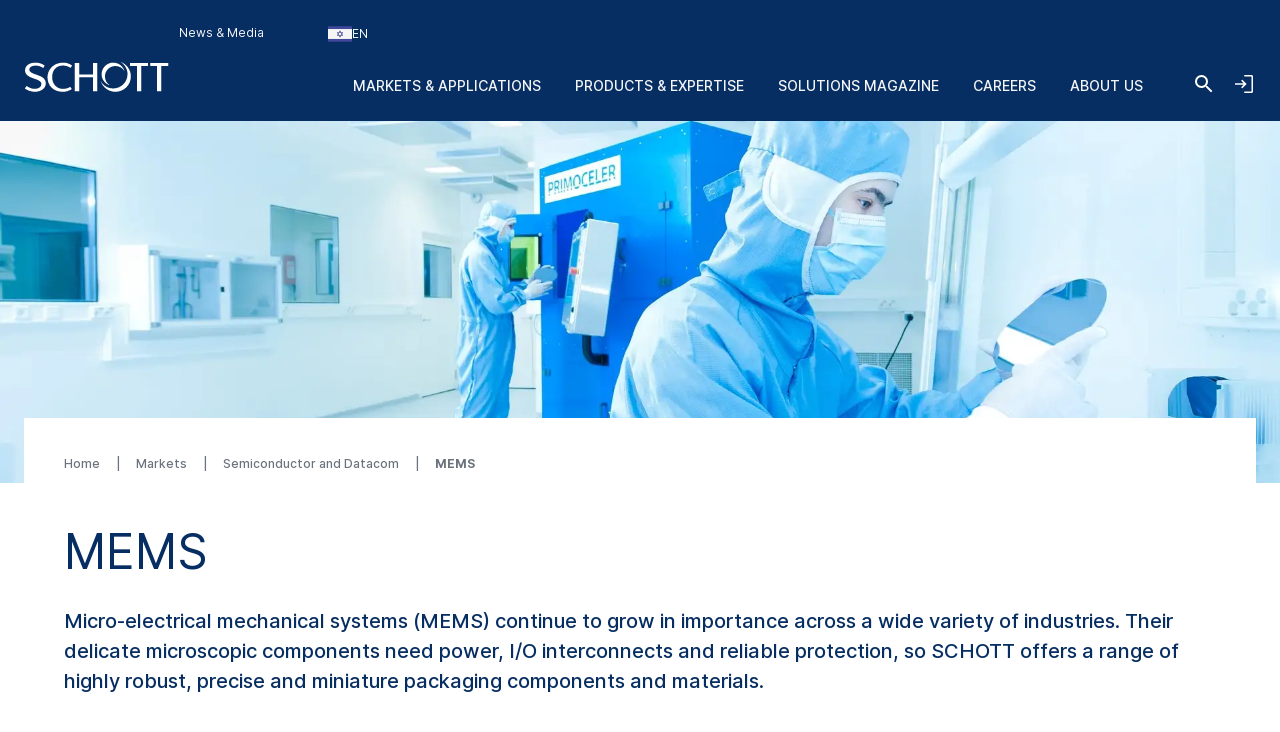

--- FILE ---
content_type: text/html; charset=utf-8
request_url: https://www.schott.com/en-il/markets/semiconductor-and-datacom/mems
body_size: 165188
content:



<!DOCTYPE html>
<!--[if lt IE 7]>      <html class="no-js lt-ie9 lt-ie8 lt-ie7"> <![endif]-->
<!--[if IE 7]>         <html class="no-js lt-ie9 lt-ie8"> <![endif]-->
<!--[if IE 8]>         <html class="no-js lt-ie9"> <![endif]-->
<!--[if gt IE 8]><!-->
<html class="no-js" lang="en-IL">
<!--<![endif]-->
<head>
    <meta charset="utf-8" />
    <meta name="viewport" content="width=device-width, initial-scale=1">
    <meta http-equiv="X-UA-Compatible" content="ie=edge">
    <meta name="theme-color" content="#005abb">
    <meta name="format-detection" content="telephone=no">

    

    <script src="https://cookiechimp.com/widget/ezJtym.js" class="js-cookie-chimp"></script>



    
    





<!-- Hreflangs START -->
    <link href="https://www.schott.com/en-gb/markets/semiconductor-and-datacom/mems" rel="alternate" hreflang="x-default" />
    <link href="https://www.schott.com/en-ie/markets/semiconductor-and-datacom/mems" rel="alternate" hreflang="en-ie" />
    <link href="https://www.schott.com/en-ae/markets/semiconductor-and-datacom/mems" rel="alternate" hreflang="en-ae" />
    <link href="https://www.schott.com/en-gr/markets/semiconductor-and-datacom/mems" rel="alternate" hreflang="en-gr" />
    <link href="https://www.schott.com/en-au/markets/semiconductor-and-datacom/mems" rel="alternate" hreflang="en-au" />
    <link href="https://www.schott.com/en-be/markets/semiconductor-and-datacom/mems" rel="alternate" hreflang="en-be" />
    <link href="https://www.schott.com/en-ca/markets/semiconductor-and-datacom/mems" rel="alternate" hreflang="en-ca" />
    <link href="https://www.schott.com/en-dk/markets/semiconductor-and-datacom/mems" rel="alternate" hreflang="en-dk" />
    <link href="https://www.schott.com/en-il/markets/semiconductor-and-datacom/mems" rel="alternate" hreflang="en-il" />
    <link href="https://www.schott.com/en-in/markets/semiconductor-and-datacom/mems" rel="alternate" hreflang="en-in" />
    <link href="https://www.schott.com/en-my/markets/semiconductor-and-datacom/mems" rel="alternate" hreflang="en-my" />
    <link href="https://www.schott.com/en-nl/markets/semiconductor-and-datacom/mems" rel="alternate" hreflang="en-nl" />
    <link href="https://www.schott.com/en-se/markets/semiconductor-and-datacom/mems" rel="alternate" hreflang="en-se" />
    <link href="https://www.schott.com/en-sg/markets/semiconductor-and-datacom/mems" rel="alternate" hreflang="en-sg" />
    <link href="https://www.schott.com/en-si/markets/semiconductor-and-datacom/mems" rel="alternate" hreflang="en-si" />
    <link href="https://www.schott.com/en-us/markets/semiconductor-and-datacom/mems" rel="alternate" hreflang="en-us" />
    <link href="https://www.schott.com/en-hr/markets/semiconductor-and-datacom/mems" rel="alternate" hreflang="en-hr" />
    <link href="https://www.schott.com/en-no/markets/semiconductor-and-datacom/mems" rel="alternate" hreflang="en-no" />
    <link href="https://www.schott.com/en-pl/markets/semiconductor-and-datacom/mems" rel="alternate" hreflang="en-pl" />
    <link href="https://www.schott.com/en-th/markets/semiconductor-and-datacom/mems" rel="alternate" hreflang="en-th" />
    <link href="https://www.schott.com/en-vn/markets/semiconductor-and-datacom/mems" rel="alternate" hreflang="en-vn" />
    <link href="https://www.schott.com/zh-cn/markets/semiconductor-and-datacom/mems" rel="alternate" hreflang="zh-cn" />
    <link href="https://www.schott.com/en-tw/markets/semiconductor-and-datacom/mems" rel="alternate" hreflang="en-tw" />
    <link href="https://www.schott.com/ja-jp/markets/semiconductor-and-datacom/mems" rel="alternate" hreflang="ja-jp" />
    <link href="https://www.schott.com/ko-kr/markets/semiconductor-and-datacom/mems" rel="alternate" hreflang="ko-kr" />
    <link href="https://www.schott.com/de-at/maerkte/halbleiter-und-datakom/mems" rel="alternate" hreflang="de-at" />
    <link href="https://www.schott.com/de-ch/maerkte/halbleiter-und-datakom/mems" rel="alternate" hreflang="de-ch" />
    <link href="https://www.schott.com/de-de/maerkte/halbleiter-und-datakom/mems" rel="alternate" hreflang="de-de" />
    <link href="https://www.schott.com/fr-ca/marches/semi-conducteurs-et-transmission-de-donnees/mems" rel="alternate" hreflang="fr-ca" />
    <link href="https://www.schott.com/fr-ch/marches/semi-conducteurs-et-transmission-de-donnees/mems" rel="alternate" hreflang="fr-ch" />
    <link href="https://www.schott.com/fr-fr/marches/semi-conducteurs-et-transmission-de-donnees/mems" rel="alternate" hreflang="fr-fr" />
    <link href="https://www.schott.com/es-ar/mercados/semiconductores-y-comunicacion-de-datos/mems" rel="alternate" hreflang="es-ar" />
    <link href="https://www.schott.com/es-co/mercados/semiconductores-y-comunicacion-de-datos/mems" rel="alternate" hreflang="es-co" />
    <link href="https://www.schott.com/es-ec/mercados/semiconductores-y-comunicacion-de-datos/mems" rel="alternate" hreflang="es-ec" />
    <link href="https://www.schott.com/es-es/mercados/semiconductores-y-comunicacion-de-datos/mems" rel="alternate" hreflang="es-es" />
    <link href="https://www.schott.com/es-mx/mercados/semiconductores-y-comunicacion-de-datos/mems" rel="alternate" hreflang="es-mx" />
    <link href="https://www.schott.com/es-pe/mercados/semiconductores-y-comunicacion-de-datos/mems" rel="alternate" hreflang="es-pe" />
    <link href="https://www.schott.com/es-ve/mercados/semiconductores-y-comunicacion-de-datos/mems" rel="alternate" hreflang="es-ve" />
    <link href="https://www.schott.com/pt-br/mercados/semicondutores-e-comunicacao-de-dados/mems" rel="alternate" hreflang="pt-br" />
    <link href="https://www.schott.com/en-cz/markets/semiconductor-and-datacom/mems" rel="alternate" hreflang="en-cz" />
    <link href="https://www.schott.com/en-hu/markets/semiconductor-and-datacom/mems" rel="alternate" hreflang="en-hu" />
<!-- Hreflangs END -->



<!-- Tracking Data Layer -->
    <script src="https://www.schott.com/js/aai/app-insight.min.js"></script>
        <script>
                window.dataLayer = window.dataLayer || [];
                window.dataLayer.push({"event":"page_view","business_unit":"EP_H","country":"IL","market":"semiconductor-datacom","page_type":"Application","pim_id":"","platform_name":"schott.com website","page_name":"markets/semiconductor-and-datacom/mems","product":"","product_group":"","sbf":"","sc_user_id":"00000000000000000000000000000000","schott_application":"semiconductor-datacom-mems","schott_sub_application":""});
        </script>
                <script>
                    (function (w, d, s, l, i) {
                        w[l] = w[l] || [];
                        w[l].push({
                            'gtm.start': new Date().getTime(),
                            event: 'gtm.js'
                        });
                        var f = d.getElementsByTagName(s)[0],
                            j = d.createElement(s),
                            dl = l != 'dataLayer' ? '&l=' + l : '';
                        j.async = true;
                        j.src = 'https://www.googletagmanager.com/gtm.js?id=' + i + dl; f.parentNode.insertBefore(j, f);
                    })(window, document, 'script', 'dataLayer', 'GTM-KQ2SV32');
                </script>




<!-- End Tracking Data Layer -->


<link rel="canonical" href="https://www.schott.com/en-il/markets/semiconductor-and-datacom/mems" />

    <meta name="description" content="Discover the range of innovative SCHOTT hermetic seals and glass packaging for MEMS devices, including Primoceler, HermeS&#174; and MEMpax&#174;	" />
    <meta name="robots" content="index, follow" />
    <title>Packaging components and materials for MEMS | SCHOTT	</title>


    <meta property="og:title" content="Packaging components and materials for MEMS | SCHOTT	" />
    <meta property="og:description" content="Click here to discover the range of innovative SCHOTT hermetic seals and glass packaging for MEMS devices, including Primoceler, HermeS&#174; and MEMpax&#174;	" />
    <meta property="og:type" content="article" />
<meta property="og:url" content="https://www.schott.com/en-il/markets/semiconductor-and-datacom/mems" />
<meta property="og:locale" content="en-IL" />


        <script type="text/template" class="js-country-urls" data-lang="en" data-config='[{"Name":"Asia Pacific","Key":"asia-pacific","Countries":[{"Name":"Australia","Key":"au","Languages":[{"Name":"English EN","Key":"en","Url":"/en-au/markets/semiconductor-and-datacom/mems"}]},{"Name":"China","Key":"cn","Languages":[{"Name":"Chinese ZH","Key":"zh","Url":"/zh-cn/markets/semiconductor-and-datacom/mems"}]},{"Name":"India","Key":"in","Languages":[{"Name":"English EN","Key":"en","Url":"/en-in/markets/semiconductor-and-datacom/mems"}]},{"Name":"Japan","Key":"jp","Languages":[{"Name":"Japanese JA","Key":"ja","Url":"/ja-jp/markets/semiconductor-and-datacom/mems"}]},{"Name":"Korea","Key":"kr","Languages":[{"Name":"Korean KO","Key":"ko","Url":"/ko-kr/markets/semiconductor-and-datacom/mems"}]},{"Name":"Malaysia","Key":"my","Languages":[{"Name":"English EN","Key":"en","Url":"/en-my/markets/semiconductor-and-datacom/mems"}]},{"Name":"Singapore","Key":"sg","Languages":[{"Name":"English EN","Key":"en","Url":"/en-sg/markets/semiconductor-and-datacom/mems"}]},{"Name":"Taiwan","Key":"tw","Languages":[{"Name":"English EN","Key":"en","Url":"/en-tw/markets/semiconductor-and-datacom/mems"}]},{"Name":"Thailand","Key":"th","Languages":[{"Name":"English EN","Key":"en","Url":"/en-th/markets/semiconductor-and-datacom/mems"}]},{"Name":"Vietnam","Key":"vn","Languages":[{"Name":"English EN","Key":"en","Url":"/en-vn/markets/semiconductor-and-datacom/mems"}]}]},{"Name":"Europe","Key":"europe","Countries":[{"Name":"Austria","Key":"at","Languages":[{"Name":"German DE","Key":"de","Url":"/de-at/maerkte/halbleiter-und-datakom/mems"}]},{"Name":"Belgium","Key":"be","Languages":[{"Name":"English EN","Key":"en","Url":"/en-be/markets/semiconductor-and-datacom/mems"}]},{"Name":"Croatia","Key":"hr","Languages":[{"Name":"English EN","Key":"en","Url":"/en-hr/markets/semiconductor-and-datacom/mems"}]},{"Name":"Czech Republic","Key":"cz","Languages":[{"Name":"English EN","Key":"en","Url":"/en-cz/markets/semiconductor-and-datacom/mems"}]},{"Name":"Denmark","Key":"dk","Languages":[{"Name":"English EN","Key":"en","Url":"/en-dk/markets/semiconductor-and-datacom/mems"}]},{"Name":"France","Key":"fr","Languages":[{"Name":"French FR","Key":"fr","Url":"/fr-fr/marches/semi-conducteurs-et-transmission-de-donnees/mems"}]},{"Name":"Germany","Key":"de","Languages":[{"Name":"German DE","Key":"de","Url":"/de-de/maerkte/halbleiter-und-datakom/mems"}]},{"Name":"Greece","Key":"gr","Languages":[{"Name":"English EN","Key":"en","Url":"/en-gr/markets/semiconductor-and-datacom/mems"}]},{"Name":"Hungary","Key":"hu","Languages":[{"Name":"English EN","Key":"en","Url":"/en-hu/markets/semiconductor-and-datacom/mems"}]},{"Name":"Ireland","Key":"ie","Languages":[{"Name":"English EN","Key":"en","Url":"/en-ie/markets/semiconductor-and-datacom/mems"}]},{"Name":"Netherlands","Key":"nl","Languages":[{"Name":"English EN","Key":"en","Url":"/en-nl/markets/semiconductor-and-datacom/mems"}]},{"Name":"Norway","Key":"no","Languages":[{"Name":"English EN","Key":"en","Url":"/en-no/markets/semiconductor-and-datacom/mems"}]},{"Name":"Poland","Key":"pl","Languages":[{"Name":"English EN","Key":"en","Url":"/en-pl/markets/semiconductor-and-datacom/mems"}]},{"Name":"Slovenia","Key":"si","Languages":[{"Name":"English EN","Key":"en","Url":"/en-si/markets/semiconductor-and-datacom/mems"}]},{"Name":"Spain","Key":"es","Languages":[{"Name":"Spanish ES","Key":"es","Url":"/es-es/mercados/semiconductores-y-comunicacion-de-datos/mems"}]},{"Name":"Sweden","Key":"se","Languages":[{"Name":"English EN","Key":"en","Url":"/en-se/markets/semiconductor-and-datacom/mems"}]},{"Name":"Switzerland","Key":"ch","Languages":[{"Name":"German DE","Key":"de","Url":"/de-ch/maerkte/halbleiter-und-datakom/mems"}]},{"Name":"Switzerland","Key":"ch","Languages":[{"Name":"French FR","Key":"fr","Url":"/fr-ch/marches/semi-conducteurs-et-transmission-de-donnees/mems"}]},{"Name":"United Kingdom","Key":"gb","Languages":[{"Name":"English EN","Key":"en","Url":"/en-gb/markets/semiconductor-and-datacom/mems"}]}]},{"Name":"Latin & South America","Key":"south-america","Countries":[{"Name":"Argentina","Key":"ar","Languages":[{"Name":"Spanish ES","Key":"es","Url":"/es-ar/mercados/semiconductores-y-comunicacion-de-datos/mems"}]},{"Name":"Brazil","Key":"br","Languages":[{"Name":"Portuguese PT","Key":"pt","Url":"/pt-br/mercados/semicondutores-e-comunicacao-de-dados/mems"}]},{"Name":"Colombia","Key":"co","Languages":[{"Name":"Spanish ES","Key":"es","Url":"/es-co/mercados/semiconductores-y-comunicacion-de-datos/mems"}]},{"Name":"Ecuador","Key":"ec","Languages":[{"Name":"Spanish ES","Key":"es","Url":"/es-ec/mercados/semiconductores-y-comunicacion-de-datos/mems"}]},{"Name":"Mexico","Key":"mx","Languages":[{"Name":"Spanish ES","Key":"es","Url":"/es-mx/mercados/semiconductores-y-comunicacion-de-datos/mems"}]},{"Name":"Peru","Key":"pe","Languages":[{"Name":"Spanish ES","Key":"es","Url":"/es-pe/mercados/semiconductores-y-comunicacion-de-datos/mems"}]},{"Name":"Venezuela","Key":"ve","Languages":[{"Name":"Spanish ES","Key":"es","Url":"/es-ve/mercados/semiconductores-y-comunicacion-de-datos/mems"}]}]},{"Name":"Middle East","Key":"middle-east","Countries":[{"Name":"Israel","Key":"il","Languages":[{"Name":"English EN","Key":"en","Url":"/en-il/markets/semiconductor-and-datacom/mems"}]},{"Name":"United Arab Emirates","Key":"ae","Languages":[{"Name":"English EN","Key":"en","Url":"/en-ae/markets/semiconductor-and-datacom/mems"}]}]},{"Name":"North America","Key":"north-america","Countries":[{"Name":"Canada","Key":"ca","Languages":[{"Name":"English EN","Key":"en","Url":"/en-ca/markets/semiconductor-and-datacom/mems"}]},{"Name":"Canada","Key":"ca","Languages":[{"Name":"French FR","Key":"fr","Url":"/fr-ca/marches/semi-conducteurs-et-transmission-de-donnees/mems"}]},{"Name":"United States of America","Key":"us","Languages":[{"Name":"English EN","Key":"en","Url":"/en-us/markets/semiconductor-and-datacom/mems"}]}]}]'>
        </script>
    
    <link rel="stylesheet" href="/static/assets/css/main.min.css?v=202512171735" />
    <link rel="apple-touch-icon" sizes="180x180" href="/static/assets/gfx/favicon/SCHOTT_180.png?v=202512171735" />
    <link rel="icon" type="image/png" sizes="32x32" href="/static/assets/gfx/favicon/SCHOTT_32.png?v=202512171735" />
    <link rel="icon" type="image/png" sizes="16x16" href="/static/assets/gfx/favicon/SCHOTT_16.png?v=202512171735" />
    <link rel="mask-icon" href="/static/assets/gfx/favicon/safari-pinned-tab.svg?v=202512171735" color="#005abb" />
    <link rel="shortcut icon" type="image/x-icon" href="/favicon.ico" />
    <link rel="manifest" href="/manifest.json" />
</head>
<body class="default-device bodyclass" >
    <a href="#content" class="skip-link">Skip to main content</a>
    


<!-- Tracking Data Layer (noscript) -->
<!-- End Tracking Data Layer (noscript) -->
    
<!-- #wrapper -->
<div id="wrapper">
        <!-- #region-warning -->
        <div id="region-warning">
            



<div class="region-mismatch js-region-mismatch bg-dark">
    <div class="region-mismatch__text">Does this match your preferences? Make a selection.</div>
    <button class="btn btn--primary region-mismatch__suggest js-region-mismatch__suggest" aria-label="Choose {{name}} as country">
        <svg class="region-mismatch__icon js-region-mismatch__icon">
            <use xlink:href="/static/assets/gfx/svg/sprites/cflags.svg?v=202512171735#world"/>
        </svg>
        <span></span>
    </button>
    <button class="btn btn--secondary region-mismatch__keep js-region-mismatch__keep" aria-label="Choose {{name}} as country">
        <svg class="region-mismatch__icon js-region-mismatch__icon">
            <use xlink:href="/static/assets/gfx/svg/sprites/cflags.svg?v=202512171735#world"/>
        </svg>
        <span>EN</span>
    </button>
    <button class="btn btn--unstyled region-mismatch__hide js-region-mismatch__hide" aria-label="Hide Country Warning">
        <svg class="icon">
            <use xlink:href="/static/assets/gfx/svg/sprites/icons.svg?v=202512171735#cross"/>
        </svg>
    </button>
</div>
        </div>
        <!-- /#region-warning -->
    <header id="header" class="onex-container">
        





<div class="component header">
    <div class="container header__container">
        <a href="/en-il" class="header__logo-wrapper main-logo">
            <svg xmlns="http://www.w3.org/2000/svg" viewBox="0 0 100 22" fill="#ffffff" class="header__logo main-logo__picture">
                  <title>SCHOTT</title>
                  <g class="logo">
                    <path d="M47.5059 1.41504H50.52V20.882H47.5059V11.2457H38.0303V20.882H35.0161V1.41504H38.0303V9.24026H47.5059V1.41504Z"></path>
                    <path d="M27.0628 1.08521C29.3771 1.08521 31.3964 1.80398 33.1907 3.13358L32.0718 4.74048C30.756 3.6697 28.5324 3.09143 26.8696 3.09143C22.1786 3.09143 19.4126 6.38879 19.4126 11.0401C19.4126 16.0546 22.7254 19.207 26.8696 19.207C28.6698 19.207 30.4351 18.7766 31.9143 17.7717L32.9745 19.363C31.2048 20.5617 28.8526 21.2118 26.7314 21.2118C19.7588 21.2118 16.2068 16.4561 16.2068 11.0949C16.2068 6.19726 20.0664 1.08521 27.0628 1.08521Z"></path>
                    <path d="M80.8727 3.42126V20.8812H77.8548V3.42126H73.1653V1.41504H85.5875V3.42126H80.8727Z"></path>
                    <path d="M94.7042 3.42126V20.8812H91.6863V3.42126H86.9998V1.41504H99.4219V3.42126H94.7042Z"></path>
                    <path d="M8.0849 1.08521C10.2565 1.08521 12.5344 1.82099 14.2559 3.14689L13.2402 4.81221C11.8316 3.83313 10.0121 3.13284 8.25058 3.13284C5.05811 3.13284 3.67177 4.3944 3.67177 5.99464C3.67177 7.47213 5.47268 8.36099 9.03811 9.58114C12.1303 10.6401 15.264 12.0451 15.0174 15.8098C14.8123 18.9482 11.5604 21.211 7.46082 21.211C5.1651 21.211 2.43772 20.3429 0.578857 18.9408L1.77872 17.1808C3.40133 18.3559 5.31295 19.1626 7.40584 19.1626C9.89473 19.1626 12.0032 17.9277 12.0032 15.7536C12.0032 13.4242 7.69634 12.4274 6.03138 11.7974C2.55511 10.4811 0.604861 8.96219 0.740821 6.16546C0.893126 3.04854 3.82853 1.08521 8.0849 1.08521Z"></path>
                  </g>
                  <g class="logo-o">
                    <path d="M66.4103 0.554199C70.6489 1.9533 73.7061 5.92803 73.7061 10.6141C73.7061 16.4672 68.9394 21.2095 63.0596 21.2095C58.3047 21.2095 54.2779 18.1073 52.9094 13.8265C54.5885 16.8465 57.8255 18.8941 61.5403 18.8941C66.9839 18.8941 71.3948 14.5016 71.3948 9.08415C71.3948 5.43036 69.3881 2.24096 66.4103 0.554199Z"></path>
                    <path d="M61.5395 1.09546C65.2179 1.09546 68.316 3.55646 69.2655 6.9115C68.0002 4.8158 65.6934 3.41374 63.0581 3.41374C59.061 3.41374 55.824 6.63715 55.824 10.6141C55.824 13.2067 57.1985 15.4769 59.2616 16.7452C55.9392 15.769 53.5142 12.7076 53.5142 9.08411C53.5142 4.67087 57.1071 1.09546 61.5395 1.09546Z"></path>
                  </g>
            </svg>
        </a>

        <ul class="header__navigation list--unstyled header-navigation">
            
            
    <li class="header-navigation__item"><a href="/en-il/news-and-media" class="header-navigation__link header__navigation-forward arrow-icon" title="News & Media" >News &amp; Media</a></li>

    <li class="header-navigation__item">
        
        <div class="header-login js-header-login">
            <button class="header-navigation__link header__navigation-forward header-login__toggle js-header-login__toggle btn--unstyled chevron chevron--sm chevron--light">
                <svg class="icon header-login-icon">
                    <use xlink:href="/static/assets/gfx/svg/sprites/icons.svg?v=202512171735#login" />
                </svg>
                Welcome! Login now
            </button>

            <div class="header-login__box js-header-login__box">
                <a class="header-login__box-cta btn btn--primary" href="/api/account/login">
                    Login via SCHOTT ID
                </a>
                <p class="header-login__box-text">
                    No SCHOTT ID yet?
                    <a href="/api/account/register">
                        Register now!
                    </a>
                </p>
            </div>
        </div>


    </li>



<li class="header-navigation__item">
    <div class="country-selector js-country-selector">
        <button type="button" class="btn btn--unstyled country-selector__trigger js-country-selector__trigger header-navigation__link header__navigation-forward chevron chevron--sm chevron--light" aria-label="Choose region and country">
            <svg class="icon country-selector__icon js-country-selector__icon">
                <use xlink:href="/static/assets/gfx/svg/sprites/cflags.svg?v=202512171735#world" />
            </svg>
            <span>EN</span>
        </button>
        <div class="country-selector__overlay js-country-selector__overlay"></div>
        <div class="country-selector__box js-country-selector__box">
            <div class="country-selector__text">
                <p class="country-selector__headline">Choose region and country</p>
                <p>Content may vary depending on your selection.</p>
            </div>
            <div class="styled-select js-styled-select country-selector__region js-country-selector__region">
                <div id="styled-select-region-label" class="styled-select__label js-styled-select__label">Region</div>
                <div aria-controls="styled-select-region-listbox" aria-expanded="false" aria-haspopup="listbox" aria-labelledby="styled-select-region-label" class="styled-select__input" role="combobox" tabindex="0"></div>
                <div class="styled-select__menu js-styled-select__list" role="listbox" id="styled-select-region-listbox" aria-labelledby="styled-select-region-label" tabindex="-1">
                </div>
            </div>
            <div class="styled-select js-styled-select country-selector__country js-country-selector__country">
                <div id="styled-select-country-label" class="styled-select__label js-styled-select__label">Country &amp; Language</div>
                <div aria-controls="styled-select-country-listbox" aria-expanded="false" aria-haspopup="listbox" aria-labelledby="styled-select-country-label" class="styled-select__input" role="combobox" tabindex="0"></div>
                <div class="styled-select__menu js-styled-select__list" role="listbox" id="styled-select-country-listbox" aria-labelledby="styled-select-country-label" tabindex="-1">
                </div>
            </div>
            <button type="button" class="btn btn--primary country-selector__confirm js-country-selector__confirm">
                Confirm selection
            </button>
            <button type="button" class="btn btn--secondary country-selector__cancel js-country-selector__cancel">
                Cancel
            </button>
        </div>

       <script type="text/template" class="js-country-selector__list-template">
            <div role="option" class="styled-select__option js-styled-select__option" aria-selected="{{selected}}" data-value="{{key}}" {{#lang}} data-lang="{{lang}}" {{/lang}}>

                <svg class="icon styled-select__icon">
                    <use xlink:href="/static/assets/gfx/svg/sprites/cflags.svg?v=202512171735#{{key}}" />
                </svg>

                <div>
                    <span class="styled-select__name js-styled-select__option-text">{{name}}</span>
                    {{#language}}<span class="styled-select__subline">{{language}}</span>{{/language}}
                </div>
            </div>
       </script>
    </div>
</li>





        </ul>
        
<div class="header__hamburgers">
    <button class="header-toggler header__hamburger" data-hamburger="open" aria-label="Open navigation">
        <svg class="icon header-toggler__icon">
            <use xlink:href="/static/assets/gfx/svg/sprites/icons.svg?v=202512171735#hamburger" />
        </svg>
    </button>
</div>
        
<div class="header__icon">
    <a class="header__search-btn" href="/en-il/search"   aria-label="Search">
        <svg class="icon header__search-icon">
            <use xlink:href="/static/assets/gfx/svg/sprites/icons.svg?v=202512171735#search" />
        </svg>
    </a>

</div>
        
        <div class="header__login">
            <button class="header-toggler header__login-toggler js-header__login-toggler" data-hamburger="open" aria-label="Open navigation and login accordion">
                <svg class="header-toggler__icon header__login-icon">
                    <use xlink:href="/static/assets/gfx/svg/sprites/icons.svg?v=202512171735#login" />
                </svg>
            </button>
        </div>


        

<div class="component header__area">
    <ul class="list--unstyled header__categories header-categories" data-mobile-container="home">
                    <li class="header-categories__category" data-mobile-element="d36e134a-4ffb-4a15-ab9e-6bc9878e523a" data-mobile-parent-id="d36e134a-4ffb-4a15-ab9e-6bc9878e523a" data-header-category-id="d36e134a-4ffb-4a15-ab9e-6bc9878e523a">
                        <a href="/en-il/markets" class="header-categories__item link--unstyled header__navigation-forward chevron chevron--sm chevron--light chevron--right"  >Markets &amp; Applications</a>
                    </li>
                    <li class="header-categories__category" data-mobile-element="4e21bb92-31ca-47f2-b903-4c6a679617b3" data-mobile-parent-id="4e21bb92-31ca-47f2-b903-4c6a679617b3" data-header-category-id="4e21bb92-31ca-47f2-b903-4c6a679617b3">
                        <a href="/en-il/product-selector?productselectormode=true" class="header-categories__item link--unstyled header__navigation-forward chevron chevron--sm chevron--light chevron--right"  >Products &amp; Expertise</a>
                    </li>
                    <li class="header-categories__category" data-mobile-element="030e0a76-d60a-445f-8de0-6a4dc8ad4d0d" data-mobile-parent-id="030e0a76-d60a-445f-8de0-6a4dc8ad4d0d" data-header-category-id="030e0a76-d60a-445f-8de0-6a4dc8ad4d0d">
                        <a href="/en-il/solutions-magazine" class="header-categories__item link--unstyled header__navigation-forward chevron chevron--sm chevron--light chevron--right"  >Solutions Magazine</a>
                    </li>
                    <li class="header-categories__category" data-mobile-element="b668edaa-08a2-4207-af4d-f49d61e244e2" data-mobile-parent-id="b668edaa-08a2-4207-af4d-f49d61e244e2" data-header-category-id="b668edaa-08a2-4207-af4d-f49d61e244e2">
                        <a href="/en-il/careers" class="header-categories__item link--unstyled header__navigation-forward chevron chevron--sm chevron--light chevron--right"  >Careers</a>
                    </li>
                    <li class="header-categories__category" data-mobile-element="cb635f03-381b-4527-8729-d7a8314a1697" data-mobile-parent-id="cb635f03-381b-4527-8729-d7a8314a1697" data-header-category-id="cb635f03-381b-4527-8729-d7a8314a1697">
                        <a href="/en-il/about-us" class="header-categories__item link--unstyled header__navigation-forward chevron chevron--sm chevron--light chevron--right"  >About us</a>
                    </li>
    </ul>

                <div class="header-categories__subcategories header__subcategories header-subcategories" data-mobile-parent="d36e134a-4ffb-4a15-ab9e-6bc9878e523a" data-header-category-container="d36e134a-4ffb-4a15-ab9e-6bc9878e523a">
                    <div class="container header-subcategories__container">
                        <div class="row">
                            <div class="col-12 col-lg-3 header-subcategories__list u-p-0" data-mobile-container="d36e134a-4ffb-4a15-ab9e-6bc9878e523a">

                                        <div>
                                            <span class="header-subcategories__title">Markets</span>
                                            <ul class="list--unstyled">
                                                    <li class="header__navigation-back chevron chevron--sm chevron--light chevron--left" data-mobile-element="home">Close</li>
                                                    <li class="header-subcategories__subcategory">
                                                        <a href="/en-il/markets" class="header-subcategories__item link--unstyled header__navigation-forward header__navigation-forward--headline"  >
                                                            <span>Markets &amp; Applications</span>
                                                        </a>
                                                    </li>

                                                            <li data-header-subcategory-id="c03e9de5-31f1-44e8-9498-09b3a944575c" class="header-subcategories__subcategory">
                                                                <a href="/en-il/markets/architecture" class="header-subcategories__item link--unstyled header__navigation-forward header__navigation-forward--nested chevron chevron--sm chevron--light chevron--right"  >
                                                                    <span>Architecture</span>
                                                                </a>
                                                            </li>
                                                            <li data-header-subcategory-id="34777f23-378d-414f-ae8b-6ea16690da41" class="header-subcategories__subcategory">
                                                                <a href="/en-il/markets/automotive" class="header-subcategories__item link--unstyled header__navigation-forward header__navigation-forward--nested chevron chevron--sm chevron--light chevron--right"  >
                                                                    <span>Automotive</span>
                                                                </a>
                                                            </li>
                                                            <li data-header-subcategory-id="e281f181-3e85-4a25-950d-fcbd7dae6ec0" class="header-subcategories__subcategory">
                                                                <a href="/en-il/markets/aviation-astro-and-space" class="header-subcategories__item link--unstyled header__navigation-forward header__navigation-forward--nested chevron chevron--sm chevron--light chevron--right"  >
                                                                    <span>Aviation, Astro and Space</span>
                                                                </a>
                                                            </li>
                                                            <li data-header-subcategory-id="ebb63ee2-3b5d-4d54-9abf-663ee0f24d97" class="header-subcategories__subcategory">
                                                                <a href="/en-il/markets/consumer-electronics" class="header-subcategories__item link--unstyled header__navigation-forward header__navigation-forward--nested chevron chevron--sm chevron--light chevron--right"  >
                                                                    <span>Consumer Electronics</span>
                                                                </a>
                                                            </li>
                                                            <li data-header-subcategory-id="7897c8ee-21b0-447e-a2d3-d21ca0e2e45b" class="header-subcategories__subcategory">
                                                                <a href="/en-il/markets/health" class="header-subcategories__item link--unstyled header__navigation-forward header__navigation-forward--nested chevron chevron--sm chevron--light chevron--right"  >
                                                                    <span>Health</span>
                                                                </a>
                                                            </li>
                                                            <li data-header-subcategory-id="9c1576b9-c3ce-4562-b475-9dee8ceb1caa" class="header-subcategories__subcategory">
                                                                <a href="/en-il/markets/home-and-living" class="header-subcategories__item link--unstyled header__navigation-forward header__navigation-forward--nested chevron chevron--sm chevron--light chevron--right"  >
                                                                    <span>Home and Living</span>
                                                                </a>
                                                            </li>
                                                            <li data-header-subcategory-id="7618da71-03ad-48fe-9087-c3e4eb5b0ab9" class="header-subcategories__subcategory">
                                                                <a href="/en-il/markets/industrial-and-energy" class="header-subcategories__item link--unstyled header__navigation-forward header__navigation-forward--nested chevron chevron--sm chevron--light chevron--right"  >
                                                                    <span>Industrial and Energy</span>
                                                                </a>
                                                            </li>
                                                            <li data-header-subcategory-id="a0a4dd2a-3dd8-4ba2-a3e5-0d3042c141f9" class="header-subcategories__subcategory">
                                                                <a href="/en-il/markets/optics" class="header-subcategories__item link--unstyled header__navigation-forward header__navigation-forward--nested chevron chevron--sm chevron--light chevron--right"  >
                                                                    <span>Optics</span>
                                                                </a>
                                                            </li>
                                                            <li data-header-subcategory-id="1f3909fd-38af-4d77-a0b0-3901bf1f8fe2" class="header-subcategories__subcategory">
                                                                <a href="/en-il/markets/retail-and-gastronomy" class="header-subcategories__item link--unstyled header__navigation-forward header__navigation-forward--nested chevron chevron--sm chevron--light chevron--right"  >
                                                                    <span>Retail and Gastronomy</span>
                                                                </a>
                                                            </li>
                                                            <li data-header-subcategory-id="2b7fc9bd-7dfb-4c1f-a3a4-e8d72d4b9f2d" class="header-subcategories__subcategory">
                                                                <a href="/en-il/markets/security-and-defense" class="header-subcategories__item link--unstyled header__navigation-forward header__navigation-forward--nested chevron chevron--sm chevron--light chevron--right"  >
                                                                    <span>Security and Defense</span>
                                                                </a>
                                                            </li>
                                                            <li data-header-subcategory-id="83589281-e7e9-4672-92a6-02d0f426c8c3" class="header-subcategories__subcategory">
                                                                <a href="/en-il/markets/semiconductor-and-datacom" class="header-subcategories__item link--unstyled header__navigation-forward header__navigation-forward--nested chevron chevron--sm chevron--light chevron--right"  >
                                                                    <span>Semiconductor and Datacom</span>
                                                                </a>
                                                            </li>
                                            </ul>
                                        </div>

                            </div>
                            <div class="col-12 col-lg-8 col-lg header-subcategories__subsubcategories header-subsubcategories">

                                                <div data-header-subcategory-container="c03e9de5-31f1-44e8-9498-09b3a944575c" class="header-subsubcategories__container">
                                                    <div class="header-subsubcategories__list">
                                                        <div class="row">

                                                                    <a href="/en-il/markets/architecture/decorative-glazing" class="header-subsubcategories__subsubcategory link--unstyled header__navigation-forward header__navigation-forward--nested chevron chevron--sm chevron--light chevron--right"  >
                                                                        <p class="header-subsubcategories__title">Decorative glazing</p>
                                                                        <p class="header-subsubcategories__perex">Decorative and structured glass</p>
                                                                    </a>
                                                                    <a href="/en-il/markets/architecture/design-inspiration" class="header-subsubcategories__subsubcategory link--unstyled header__navigation-forward header__navigation-forward--nested chevron chevron--sm chevron--light chevron--right"  >
                                                                        <p class="header-subsubcategories__title">Design inspiration</p>
                                                                        <p class="header-subsubcategories__perex">Versatile interior design range</p>
                                                                    </a>
                                                                    <a href="/en-il/markets/architecture/fire-and-safety" class="header-subsubcategories__subsubcategory link--unstyled header__navigation-forward header__navigation-forward--nested chevron chevron--sm chevron--light chevron--right"  >
                                                                        <p class="header-subsubcategories__title">Fire and safety</p>
                                                                        <p class="header-subsubcategories__perex">Fire and safety glass classifications E, EI, and EW</p>
                                                                    </a>
                                                                    <a href="/en-il/markets/architecture/radiation-shielding-glazing" class="header-subsubcategories__subsubcategory link--unstyled header__navigation-forward header__navigation-forward--nested chevron chevron--sm chevron--light chevron--right"  >
                                                                        <p class="header-subsubcategories__title">Radiation shielding glazing</p>
                                                                        <p class="header-subsubcategories__perex">Range of radiation shielding glass </p>
                                                                    </a>
                                                                    <a href="/en-il/markets/architecture/restoration" class="header-subsubcategories__subsubcategory link--unstyled header__navigation-forward header__navigation-forward--nested chevron chevron--sm chevron--light chevron--right"  >
                                                                        <p class="header-subsubcategories__title">Restoration</p>
                                                                        <p class="header-subsubcategories__perex">Historical glass for restoration projects</p>
                                                                    </a>

                                                        </div>
                                                    </div>
                                                </div>
                                                <div data-header-subcategory-container="34777f23-378d-414f-ae8b-6ea16690da41" class="header-subsubcategories__container">
                                                    <div class="header-subsubcategories__list">
                                                        <div class="row">

                                                                    <a href="/en-il/markets/automotive/autonomous-driving" class="header-subsubcategories__subsubcategory link--unstyled header__navigation-forward header__navigation-forward--nested chevron chevron--sm chevron--light chevron--right"  >
                                                                        <p class="header-subsubcategories__title">Autonomous driving</p>
                                                                        <p class="header-subsubcategories__perex">LiDAR and radar components and materials</p>
                                                                    </a>
                                                                    <a href="/en-il/markets/automotive/communication-systems" class="header-subsubcategories__subsubcategory link--unstyled header__navigation-forward header__navigation-forward--nested chevron chevron--sm chevron--light chevron--right"  >
                                                                        <p class="header-subsubcategories__title">Communication systems</p>
                                                                        <p class="header-subsubcategories__perex">Touchscreens and displays</p>
                                                                    </a>
                                                                    <a href="/en-il/markets/automotive/design-and-glazing" class="header-subsubcategories__subsubcategory link--unstyled header__navigation-forward header__navigation-forward--nested chevron chevron--sm chevron--light chevron--right"  >
                                                                        <p class="header-subsubcategories__title">Design and glazing</p>
                                                                        <p class="header-subsubcategories__perex">Interior and exterior glazing</p>
                                                                    </a>
                                                                    <a href="/en-il/markets/automotive/e-mobility" class="header-subsubcategories__subsubcategory link--unstyled header__navigation-forward header__navigation-forward--nested chevron chevron--sm chevron--light chevron--right"  >
                                                                        <p class="header-subsubcategories__title">E-mobility</p>
                                                                        <p class="header-subsubcategories__perex">Components and specialty glass for electronic mobility</p>
                                                                    </a>
                                                                    <a href="/en-il/markets/automotive/lighting" class="header-subsubcategories__subsubcategory link--unstyled header__navigation-forward header__navigation-forward--nested chevron chevron--sm chevron--light chevron--right"  >
                                                                        <p class="header-subsubcategories__title">Lighting</p>
                                                                        <p class="header-subsubcategories__perex">Exterior and interior lighting</p>
                                                                    </a>
                                                                    <a href="/en-il/markets/automotive/safety-and-foresight" class="header-subsubcategories__subsubcategory link--unstyled header__navigation-forward header__navigation-forward--nested chevron chevron--sm chevron--light chevron--right"  >
                                                                        <p class="header-subsubcategories__title">Safety and foresight</p>
                                                                        <p class="header-subsubcategories__perex">For improved automotive safety</p>
                                                                    </a>
                                                                    <a href="/en-il/markets/automotive/sensors-and-electronics" class="header-subsubcategories__subsubcategory link--unstyled header__navigation-forward header__navigation-forward--nested chevron chevron--sm chevron--light chevron--right"  >
                                                                        <p class="header-subsubcategories__title">Sensors and electronics</p>
                                                                        <p class="header-subsubcategories__perex">Protecting and powering automotive electronics</p>
                                                                    </a>

                                                        </div>
                                                    </div>
                                                </div>
                                                <div data-header-subcategory-container="e281f181-3e85-4a25-950d-fcbd7dae6ec0" class="header-subsubcategories__container">
                                                    <div class="header-subsubcategories__list">
                                                        <div class="row">

                                                                    <a href="/en-il/markets/aviation-astro-and-space/aerospace" class="header-subsubcategories__subsubcategory link--unstyled header__navigation-forward header__navigation-forward--nested chevron chevron--sm chevron--light chevron--right"  >
                                                                        <p class="header-subsubcategories__title">Aerospace</p>
                                                                        <p class="header-subsubcategories__perex">High performance glass-ceramic materials and components</p>
                                                                    </a>
                                                                    <a href="/en-il/markets/aviation-astro-and-space/aircraft" class="header-subsubcategories__subsubcategory link--unstyled header__navigation-forward header__navigation-forward--nested chevron chevron--sm chevron--light chevron--right"  >
                                                                        <p class="header-subsubcategories__title">Aircraft</p>
                                                                        <p class="header-subsubcategories__perex">Components for illumination, navigation, and displays</p>
                                                                    </a>
                                                                    <a href="/en-il/markets/aviation-astro-and-space/satellites" class="header-subsubcategories__subsubcategory link--unstyled header__navigation-forward header__navigation-forward--nested chevron chevron--sm chevron--light chevron--right"  >
                                                                        <p class="header-subsubcategories__title">Satellites</p>
                                                                        <p class="header-subsubcategories__perex">Mirror substrates and electronic packaging</p>
                                                                    </a>
                                                                    <a href="/en-il/markets/aviation-astro-and-space/telescopes" class="header-subsubcategories__subsubcategory link--unstyled header__navigation-forward header__navigation-forward--nested chevron chevron--sm chevron--light chevron--right"  >
                                                                        <p class="header-subsubcategories__title">Telescopes</p>
                                                                        <p class="header-subsubcategories__perex">Mirror substrates and glass-ceramics</p>
                                                                    </a>

                                                        </div>
                                                    </div>
                                                </div>
                                                <div data-header-subcategory-container="ebb63ee2-3b5d-4d54-9abf-663ee0f24d97" class="header-subsubcategories__container">
                                                    <div class="header-subsubcategories__list">
                                                        <div class="row">

                                                                    <a href="/en-il/markets/consumer-electronics/augmented-reality" class="header-subsubcategories__subsubcategory link--unstyled header__navigation-forward header__navigation-forward--nested chevron chevron--sm chevron--light chevron--right"  >
                                                                        <p class="header-subsubcategories__title">Augmented reality</p>
                                                                        <p class="header-subsubcategories__perex">Components for augmented reality</p>
                                                                    </a>
                                                                    <a href="/en-il/markets/consumer-electronics/home-and-electrical-appliances" class="header-subsubcategories__subsubcategory link--unstyled header__navigation-forward header__navigation-forward--nested chevron chevron--sm chevron--light chevron--right"  >
                                                                        <p class="header-subsubcategories__title">Home and electrical appliances</p>
                                                                        <p class="header-subsubcategories__perex">Specialty glass for household applications</p>
                                                                    </a>
                                                                    <a href="/en-il/markets/consumer-electronics/imaging-and-projection" class="header-subsubcategories__subsubcategory link--unstyled header__navigation-forward header__navigation-forward--nested chevron chevron--sm chevron--light chevron--right"  >
                                                                        <p class="header-subsubcategories__title">Imaging and projection</p>
                                                                        <p class="header-subsubcategories__perex">Imaging for digital projection, cameras, and TV</p>
                                                                    </a>
                                                                    <a href="/en-il/markets/consumer-electronics/mobile-devices-and-wearables" class="header-subsubcategories__subsubcategory link--unstyled header__navigation-forward header__navigation-forward--nested chevron chevron--sm chevron--light chevron--right"  >
                                                                        <p class="header-subsubcategories__title">Mobile devices and wearables</p>
                                                                        <p class="header-subsubcategories__perex">High-performance glass components for portable electronics</p>
                                                                    </a>

                                                        </div>
                                                    </div>
                                                </div>
                                                <div data-header-subcategory-container="7897c8ee-21b0-447e-a2d3-d21ca0e2e45b" class="header-subsubcategories__container">
                                                    <div class="header-subsubcategories__list">
                                                        <div class="row">

                                                                    <a href="/en-il/markets/health/cosmetics" class="header-subsubcategories__subsubcategory link--unstyled header__navigation-forward header__navigation-forward--nested chevron chevron--sm chevron--light chevron--right"  >
                                                                        <p class="header-subsubcategories__title">Cosmetics</p>
                                                                        <p class="header-subsubcategories__perex">Bioactive glass for cosmetics and cosmeceutical products</p>
                                                                    </a>
                                                                    <a href="/en-il/markets/health/dental" class="header-subsubcategories__subsubcategory link--unstyled header__navigation-forward header__navigation-forward--nested chevron chevron--sm chevron--light chevron--right"  >
                                                                        <p class="header-subsubcategories__title">Dental</p>
                                                                        <p class="header-subsubcategories__perex">Specialty glass materials and components for dentistry</p>
                                                                    </a>
                                                                    <a href="/en-il/markets/health/implants" class="header-subsubcategories__subsubcategory link--unstyled header__navigation-forward header__navigation-forward--nested chevron chevron--sm chevron--light chevron--right"  >
                                                                        <p class="header-subsubcategories__title">Implants</p>
                                                                        <p class="header-subsubcategories__perex">Customized packaging for implantable devices</p>
                                                                    </a>
                                                                    <a href="/en-il/markets/health/laboratory-and-diagnostics" class="header-subsubcategories__subsubcategory link--unstyled header__navigation-forward header__navigation-forward--nested chevron chevron--sm chevron--light chevron--right"  >
                                                                        <p class="header-subsubcategories__title">Laboratory and diagnostics</p>
                                                                        <p class="header-subsubcategories__perex">Innovative solutions for laboratory and diagnostic uses</p>
                                                                    </a>
                                                                    <a href="/en-il/markets/health/medical-devices" class="header-subsubcategories__subsubcategory link--unstyled header__navigation-forward header__navigation-forward--nested chevron chevron--sm chevron--light chevron--right"  >
                                                                        <p class="header-subsubcategories__title">Medical devices</p>
                                                                        <p class="header-subsubcategories__perex">Components for illumination and protection of electronics</p>
                                                                    </a>
                                                                    <a href="/en-il/markets/health/pharma" class="header-subsubcategories__subsubcategory link--unstyled header__navigation-forward header__navigation-forward--nested chevron chevron--sm chevron--light chevron--right"  >
                                                                        <p class="header-subsubcategories__title">Pharma</p>
                                                                        <p class="header-subsubcategories__perex">Pharma packaging, tubing and components for the pharma industry</p>
                                                                    </a>

                                                        </div>
                                                    </div>
                                                </div>
                                                <div data-header-subcategory-container="9c1576b9-c3ce-4562-b475-9dee8ceb1caa" class="header-subsubcategories__container">
                                                    <div class="header-subsubcategories__list">
                                                        <div class="row">

                                                                    <a href="/en-il/markets/home-and-living/bathrooms" class="header-subsubcategories__subsubcategory link--unstyled header__navigation-forward header__navigation-forward--nested chevron chevron--sm chevron--light chevron--right"  >
                                                                        <p class="header-subsubcategories__title">Bathrooms</p>
                                                                        <p class="header-subsubcategories__perex">Glass surfaces, screens, and components</p>
                                                                    </a>
                                                                    <a href="/en-il/markets/home-and-living/fireplaces-and-heating" class="header-subsubcategories__subsubcategory link--unstyled header__navigation-forward header__navigation-forward--nested chevron chevron--sm chevron--light chevron--right"  >
                                                                        <p class="header-subsubcategories__title">Fireplaces and heating</p>
                                                                        <p class="header-subsubcategories__perex">Customizable glass for fireplaces and heating systems</p>
                                                                    </a>
                                                                    <a href="/en-il/markets/home-and-living/interior-design" class="header-subsubcategories__subsubcategory link--unstyled header__navigation-forward header__navigation-forward--nested chevron chevron--sm chevron--light chevron--right"  >
                                                                        <p class="header-subsubcategories__title">Interior design</p>
                                                                        <p class="header-subsubcategories__perex">Versatile specialty glass solutions </p>
                                                                    </a>
                                                                    <a href="/en-il/markets/home-and-living/kitchens" class="header-subsubcategories__subsubcategory link--unstyled header__navigation-forward header__navigation-forward--nested chevron chevron--sm chevron--light chevron--right"  >
                                                                        <p class="header-subsubcategories__title">Kitchens</p>
                                                                        <p class="header-subsubcategories__perex">Glass and glass-ceramic solutions</p>
                                                                    </a>
                                                                    <a href="/en-il/markets/home-and-living/terrace-and-garden" class="header-subsubcategories__subsubcategory link--unstyled header__navigation-forward header__navigation-forward--nested chevron chevron--sm chevron--light chevron--right"  >
                                                                        <p class="header-subsubcategories__title">Terrace and garden</p>
                                                                        <p class="header-subsubcategories__perex">Stylish glass products for outdoor experiences</p>
                                                                    </a>

                                                        </div>
                                                    </div>
                                                </div>
                                                <div data-header-subcategory-container="7618da71-03ad-48fe-9087-c3e4eb5b0ab9" class="header-subsubcategories__container">
                                                    <div class="header-subsubcategories__list">
                                                        <div class="row">

                                                                    <a href="/en-il/markets/industrial-and-energy/components-for-industrial-plants" class="header-subsubcategories__subsubcategory link--unstyled header__navigation-forward header__navigation-forward--nested chevron chevron--sm chevron--light chevron--right"  >
                                                                        <p class="header-subsubcategories__title">Components for industrial plants</p>
                                                                        <p class="header-subsubcategories__perex">Glass materials and components for manufacturing uses</p>
                                                                    </a>
                                                                    <a href="/en-il/markets/industrial-and-energy/electronics-and-microscopy" class="header-subsubcategories__subsubcategory link--unstyled header__navigation-forward header__navigation-forward--nested chevron chevron--sm chevron--light chevron--right"  >
                                                                        <p class="header-subsubcategories__title">Electronics and microscopy</p>
                                                                        <p class="header-subsubcategories__perex">Electrical feedthroughs and lighting components for industrial applications</p>
                                                                    </a>
                                                                    <a href="/en-il/markets/industrial-and-energy/energy-generation-and-transportation" class="header-subsubcategories__subsubcategory link--unstyled header__navigation-forward header__navigation-forward--nested chevron chevron--sm chevron--light chevron--right"  >
                                                                        <p class="header-subsubcategories__title">Energy generation and transportation</p>
                                                                        <p class="header-subsubcategories__perex">Components and materials for increased safety and efficiency</p>
                                                                    </a>
                                                                    <a href="/en-il/markets/industrial-and-energy/energy-storage" class="header-subsubcategories__subsubcategory link--unstyled header__navigation-forward header__navigation-forward--nested chevron chevron--sm chevron--light chevron--right"  >
                                                                        <p class="header-subsubcategories__title">Energy storage</p>
                                                                        <p class="header-subsubcategories__perex">Products for durable and safe batteries and capacitors</p>
                                                                    </a>
                                                                    <a href="/en-il/markets/industrial-and-energy/green-tech" class="header-subsubcategories__subsubcategory link--unstyled header__navigation-forward header__navigation-forward--nested chevron chevron--sm chevron--light chevron--right"  >
                                                                        <p class="header-subsubcategories__title">Green tech</p>
                                                                        <p class="header-subsubcategories__perex">Innovative products supporting sustainability and renewable energy</p>
                                                                    </a>
                                                                    <a href="/en-il/markets/industrial-and-energy/safety-and-inspection" class="header-subsubcategories__subsubcategory link--unstyled header__navigation-forward header__navigation-forward--nested chevron chevron--sm chevron--light chevron--right"  >
                                                                        <p class="header-subsubcategories__title">Safety and inspection</p>
                                                                        <p class="header-subsubcategories__perex">Sprinkler systems, spark and flame detection, and head-mounted displays</p>
                                                                    </a>

                                                        </div>
                                                    </div>
                                                </div>
                                                <div data-header-subcategory-container="a0a4dd2a-3dd8-4ba2-a3e5-0d3042c141f9" class="header-subsubcategories__container">
                                                    <div class="header-subsubcategories__list">
                                                        <div class="row">

                                                                    <a href="/en-il/markets/optics/biophotonics" class="header-subsubcategories__subsubcategory link--unstyled header__navigation-forward header__navigation-forward--nested chevron chevron--sm chevron--light chevron--right"  >
                                                                        <p class="header-subsubcategories__title">Biophotonics</p>
                                                                        <p class="header-subsubcategories__perex">Advanced optics for biophotonics and medicine</p>
                                                                    </a>
                                                                    <a href="/en-il/markets/optics/consumer-optics" class="header-subsubcategories__subsubcategory link--unstyled header__navigation-forward header__navigation-forward--nested chevron chevron--sm chevron--light chevron--right"  >
                                                                        <p class="header-subsubcategories__title">Consumer optics</p>
                                                                        <p class="header-subsubcategories__perex">Cut-off filters, lenses, and blue filter glass</p>
                                                                    </a>
                                                                    <a href="/en-il/markets/optics/laser-optics" class="header-subsubcategories__subsubcategory link--unstyled header__navigation-forward header__navigation-forward--nested chevron chevron--sm chevron--light chevron--right"  >
                                                                        <p class="header-subsubcategories__title">Laser optics</p>
                                                                        <p class="header-subsubcategories__perex">Laser optics for metrology, medicine, and rangefinders</p>
                                                                    </a>
                                                                    <a href="/en-il/markets/optics/machine-vision" class="header-subsubcategories__subsubcategory link--unstyled header__navigation-forward header__navigation-forward--nested chevron chevron--sm chevron--light chevron--right"  >
                                                                        <p class="header-subsubcategories__title">Machine vision</p>
                                                                        <p class="header-subsubcategories__perex">Glass components and lighting for machine vision</p>
                                                                    </a>
                                                                    <a href="/en-il/markets/optics/optical-metrology" class="header-subsubcategories__subsubcategory link--unstyled header__navigation-forward header__navigation-forward--nested chevron chevron--sm chevron--light chevron--right"  >
                                                                        <p class="header-subsubcategories__title">Optical metrology</p>
                                                                        <p class="header-subsubcategories__perex">Broad spectrum of optical solutions</p>
                                                                    </a>
                                                                    <a href="/en-il/markets/optics/sport-optics" class="header-subsubcategories__subsubcategory link--unstyled header__navigation-forward header__navigation-forward--nested chevron chevron--sm chevron--light chevron--right"  >
                                                                        <p class="header-subsubcategories__title">Sport optics</p>
                                                                        <p class="header-subsubcategories__perex">High-quality optics and technology</p>
                                                                    </a>

                                                        </div>
                                                    </div>
                                                </div>
                                                <div data-header-subcategory-container="1f3909fd-38af-4d77-a0b0-3901bf1f8fe2" class="header-subsubcategories__container">
                                                    <div class="header-subsubcategories__list">
                                                        <div class="row">

                                                                    <a href="/en-il/markets/retail-and-gastronomy/commercial-refrigeration" class="header-subsubcategories__subsubcategory link--unstyled header__navigation-forward header__navigation-forward--nested chevron chevron--sm chevron--light chevron--right"  >
                                                                        <p class="header-subsubcategories__title">Commercial refrigeration</p>
                                                                        <p class="header-subsubcategories__perex">Energy-saving glass and ultra-robust compressor seals</p>
                                                                    </a>
                                                                    <a href="/en-il/markets/retail-and-gastronomy/exterior-design" class="header-subsubcategories__subsubcategory link--unstyled header__navigation-forward header__navigation-forward--nested chevron chevron--sm chevron--light chevron--right"  >
                                                                        <p class="header-subsubcategories__title">Exterior design</p>
                                                                        <p class="header-subsubcategories__perex">Stylish exterior design and outdoor heating screens</p>
                                                                    </a>
                                                                    <a href="/en-il/markets/retail-and-gastronomy/interior-design" class="header-subsubcategories__subsubcategory link--unstyled header__navigation-forward header__navigation-forward--nested chevron chevron--sm chevron--light chevron--right"  >
                                                                        <p class="header-subsubcategories__title">Interior design</p>
                                                                        <p class="header-subsubcategories__perex">Displays, showcases and interior decoration</p>
                                                                    </a>
                                                                    <a href="/en-il/markets/retail-and-gastronomy/professional-appliances" class="header-subsubcategories__subsubcategory link--unstyled header__navigation-forward header__navigation-forward--nested chevron chevron--sm chevron--light chevron--right"  >
                                                                        <p class="header-subsubcategories__title">Professional appliances</p>
                                                                        <p class="header-subsubcategories__perex">Glass and glass-ceramic components for cooktops, ovens and barbecues</p>
                                                                    </a>

                                                        </div>
                                                    </div>
                                                </div>
                                                <div data-header-subcategory-container="2b7fc9bd-7dfb-4c1f-a3a4-e8d72d4b9f2d" class="header-subsubcategories__container">
                                                    <div class="header-subsubcategories__list">
                                                        <div class="row">

                                                                    <a href="/en-il/markets/security-and-defense/protection" class="header-subsubcategories__subsubcategory link--unstyled header__navigation-forward header__navigation-forward--nested chevron chevron--sm chevron--light chevron--right"  >
                                                                        <p class="header-subsubcategories__title">Protection</p>
                                                                        <p class="header-subsubcategories__perex">Protective glass for security and defense</p>
                                                                    </a>
                                                                    <a href="/en-il/markets/security-and-defense/safety-and-security" class="header-subsubcategories__subsubcategory link--unstyled header__navigation-forward header__navigation-forward--nested chevron chevron--sm chevron--light chevron--right"  >
                                                                        <p class="header-subsubcategories__title">Safety and security</p>
                                                                        <p class="header-subsubcategories__perex">Solutions for cameras, security screening, and batteries</p>
                                                                    </a>
                                                                    <a href="/en-il/markets/security-and-defense/sensors-and-electronics" class="header-subsubcategories__subsubcategory link--unstyled header__navigation-forward header__navigation-forward--nested chevron chevron--sm chevron--light chevron--right"  >
                                                                        <p class="header-subsubcategories__title">Sensors and electronics</p>
                                                                        <p class="header-subsubcategories__perex">Reliable components for surveillance, power supply, communication, and monitoring systems</p>
                                                                    </a>
                                                                    <a href="/en-il/markets/security-and-defense/situational-awareness-and-sighting" class="header-subsubcategories__subsubcategory link--unstyled header__navigation-forward header__navigation-forward--nested chevron chevron--sm chevron--light chevron--right"  >
                                                                        <p class="header-subsubcategories__title">Situational awareness and sighting</p>
                                                                        <p class="header-subsubcategories__perex">Imaging technologies and materials</p>
                                                                    </a>

                                                        </div>
                                                    </div>
                                                </div>
                                                <div data-header-subcategory-container="83589281-e7e9-4672-92a6-02d0f426c8c3" class="header-subsubcategories__container">
                                                    <div class="header-subsubcategories__list">
                                                        <div class="row">

                                                                    <a href="/en-il/markets/semiconductor-and-datacom/data-and-telecommunication" class="header-subsubcategories__subsubcategory link--unstyled header__navigation-forward header__navigation-forward--nested chevron chevron--sm chevron--light chevron--right"  >
                                                                        <p class="header-subsubcategories__title">Data and telecommunication</p>
                                                                        <p class="header-subsubcategories__perex">Hermetic packages and glass materials for optoelectronics, antennas, and IC packaging</p>
                                                                    </a>
                                                                    <a href="/en-il/markets/semiconductor-and-datacom/electronic-integration" class="header-subsubcategories__subsubcategory link--unstyled header__navigation-forward header__navigation-forward--nested chevron chevron--sm chevron--light chevron--right"  >
                                                                        <p class="header-subsubcategories__title">Electronic integration</p>
                                                                        <p class="header-subsubcategories__perex">Innovative solutions for compact, lightweight, and miniaturized devices</p>
                                                                    </a>
                                                                    <a href="/en-il/markets/semiconductor-and-datacom/high-performance-computing" class="header-subsubcategories__subsubcategory link--unstyled header__navigation-forward header__navigation-forward--nested chevron chevron--sm chevron--light chevron--right"  >
                                                                        <p class="header-subsubcategories__title">High performance computing</p>
                                                                        <p class="header-subsubcategories__perex">Specialty materials and components for high performance and long-term functionality</p>
                                                                    </a>
                                                                    <a href="/en-il/markets/semiconductor-and-datacom/lithography" class="header-subsubcategories__subsubcategory link--unstyled header__navigation-forward header__navigation-forward--nested chevron chevron--sm chevron--light chevron--right"  >
                                                                        <p class="header-subsubcategories__title">Lithography</p>
                                                                        <p class="header-subsubcategories__perex">Display and IC lithography glass technology</p>
                                                                    </a>
                                                                    <a href="/en-il/markets/semiconductor-and-datacom/mems" class="header-subsubcategories__subsubcategory link--unstyled header__navigation-forward header__navigation-forward--nested chevron chevron--sm chevron--light chevron--right"  >
                                                                        <p class="header-subsubcategories__title">MEMS</p>
                                                                        <p class="header-subsubcategories__perex">Highly robust, precise, and miniaturized packaging components and materials</p>
                                                                    </a>
                                                                    <a href="/en-il/markets/semiconductor-and-datacom/wafers" class="header-subsubcategories__subsubcategory link--unstyled header__navigation-forward header__navigation-forward--nested chevron chevron--sm chevron--light chevron--right"  >
                                                                        <p class="header-subsubcategories__title">Wafers</p>
                                                                        <p class="header-subsubcategories__perex">Innovative wafer glass, WLCSP, and passivation products</p>
                                                                    </a>

                                                        </div>
                                                    </div>
                                                </div>

                            </div>
                        </div>
                    </div>
                </div>
                <div class="header-categories__subcategories header__subcategories header-subcategories" data-mobile-parent="4e21bb92-31ca-47f2-b903-4c6a679617b3" data-header-category-container="4e21bb92-31ca-47f2-b903-4c6a679617b3">
                    <div class="container header-subcategories__container">
                        <div class="row">
                            <div class="col-12 col-lg-3 header-subcategories__list u-p-0" data-mobile-container="4e21bb92-31ca-47f2-b903-4c6a679617b3">

                                        <div>
                                            <span class="header-subcategories__title">Product Selector</span>
                                            <ul class="list--unstyled">
                                                    <li class="header__navigation-back chevron chevron--sm chevron--light chevron--left" data-mobile-element="home">Close</li>
                                                    <li class="header-subcategories__subcategory">
                                                        <a href="/en-il/product-selector?productselectormode=true" class="header-subcategories__item link--unstyled header__navigation-forward header__navigation-forward--headline"  >
                                                            <span>Products &amp; Expertise</span>
                                                        </a>
                                                    </li>

                                                            <li data-header-subcategory-id="bd10d88f-90db-4ab1-aaff-15b166f43167" class="header-subcategories__subcategory">
                                                                <a href="/en-il/product-selector?productselectormode=true" class="header-subcategories__item link--unstyled header__navigation-forward header__navigation-forward--nested chevron chevron--sm chevron--light chevron--right"  >
                                                                    <span>Product Selector</span>
                                                                </a>
                                                            </li>
                                                            <li data-header-subcategory-id="68bb52b5-6ea7-4c85-a561-2ba9d4b3cec8" class="header-subcategories__subcategory">
                                                                <a href="/en-il/special-selection-tools" class="header-subcategories__item link--unstyled header__navigation-forward header__navigation-forward--nested chevron chevron--sm chevron--light chevron--right"  >
                                                                    <span>Special Selection Tools</span>
                                                                </a>
                                                            </li>
                                                            <li data-header-subcategory-id="836a6e82-cbe5-4686-9e5c-3d47ca24e957" class="header-subcategories__subcategory">
                                                                <a href="/en-il/shop" class="header-subcategories__item link--unstyled header__navigation-forward header__navigation-forward--nested chevron chevron--sm chevron--light chevron--right"  >
                                                                    <span>Online Shops</span>
                                                                </a>
                                                            </li>
                                            </ul>
                                        </div>
                                        <div>
                                            <span class="header-subcategories__title">Expertise</span>
                                            <ul class="list--unstyled">

                                                            <li data-header-subcategory-id="5e5076f6-9418-47d5-be62-44bc43f1186c" class="header-subcategories__subcategory">
                                                                <a href="/en-il/services" class="header-subcategories__item link--unstyled header__navigation-forward header__navigation-forward--nested chevron chevron--sm chevron--light chevron--right"  >
                                                                    <span>Services</span>
                                                                </a>
                                                            </li>
                                                            <li data-header-subcategory-id="ffcf95ae-4b9f-44ab-ac23-ec9b638411cf" class="header-subcategories__subcategory">
                                                                <a href="/en-il/expertise" class="header-subcategories__item link--unstyled header__navigation-forward header__navigation-forward--nested chevron chevron--sm chevron--light chevron--right"  >
                                                                    <span>Expertise</span>
                                                                </a>
                                                            </li>
                                                            <li data-header-subcategory-id="2e4e32d8-f802-4479-ae61-b84cc2c5e1da" class="header-subcategories__subcategory">
                                                                <a href="/en-il/trainings" class="header-subcategories__item link--unstyled header__navigation-forward header__navigation-forward--nested chevron chevron--sm chevron--light chevron--right"  >
                                                                    <span>Trainings</span>
                                                                </a>
                                                            </li>
                                            </ul>
                                        </div>

                            </div>
                            <div class="col-12 col-lg-8 col-lg header-subcategories__subsubcategories header-subsubcategories">

                                                <div data-header-subcategory-container="bd10d88f-90db-4ab1-aaff-15b166f43167" class="header-subsubcategories__container">
                                                    <div class="header-subsubcategories__list">
                                                        <div class="row">

                                                                    <a href="/en-il/product-selector?productselectormode=true" class="header-subsubcategories__subsubcategory link--unstyled header__navigation-forward header__navigation-forward--nested chevron chevron--sm chevron--light chevron--right"  >
                                                                        <p class="header-subsubcategories__title">Product Selector</p>
                                                                        <p class="header-subsubcategories__perex">Select your products by properties, materials and markets</p>
                                                                    </a>

                                                        </div>
                                                    </div>
                                                </div>
                                                <div data-header-subcategory-container="68bb52b5-6ea7-4c85-a561-2ba9d4b3cec8" class="header-subsubcategories__container">
                                                    <div class="header-subsubcategories__list">
                                                        <div class="row">

                                                                    <a href="/en-il/special-selection-tools/interactive-abbe-diagram" class="header-subsubcategories__subsubcategory link--unstyled header__navigation-forward header__navigation-forward--nested chevron chevron--sm chevron--light chevron--right"  >
                                                                        <p class="header-subsubcategories__title">Interactive Abbe Diagram</p>
                                                                        <p class="header-subsubcategories__perex">Discover your ideal optical glass</p>
                                                                    </a>
                                                                    <a href="/en-il/special-selection-tools/interactive-filter-diagram" class="header-subsubcategories__subsubcategory link--unstyled header__navigation-forward header__navigation-forward--nested chevron chevron--sm chevron--light chevron--right"  >
                                                                        <p class="header-subsubcategories__title">Interactive Filter Diagram</p>
                                                                        <p class="header-subsubcategories__perex">Find the right filter for your application</p>
                                                                    </a>
                                                                    <a href="https://www.schott.com/tubing/english/product_selector/index.html#!/region--all/lang--english/filter--list" class="header-subsubcategories__subsubcategory link--unstyled header__navigation-forward header__navigation-forward--nested chevron chevron--sm chevron--light chevron--right"  >
                                                                        <p class="header-subsubcategories__title">Glass Tubing Explorer</p>
                                                                        <p class="header-subsubcategories__perex">Find the suitable glass tubing type for your needs</p>
                                                                    </a>
                                                                    <a href="/en-il/special-selection-tools/coldroom-configurator" class="header-subsubcategories__subsubcategory link--unstyled header__navigation-forward header__navigation-forward--nested chevron chevron--sm chevron--light chevron--right"  >
                                                                        <p class="header-subsubcategories__title">Cold Room Configurator</p>
                                                                        <p class="header-subsubcategories__perex">Explore and configure your individual cold room system.</p>
                                                                    </a>

                                                        </div>
                                                    </div>
                                                </div>
                                                <div data-header-subcategory-container="836a6e82-cbe5-4686-9e5c-3d47ca24e957" class="header-subsubcategories__container">
                                                    <div class="header-subsubcategories__list">
                                                        <div class="row">

                                                                    <a href="https://www.schott.com/shop/advanced-optics/en/" class="header-subsubcategories__subsubcategory link--unstyled header__navigation-forward header__navigation-forward--nested chevron chevron--sm chevron--light chevron--right"  >
                                                                        <p class="header-subsubcategories__title">Advanced Optics Online Shop</p>
                                                                        <p class="header-subsubcategories__perex">Shop now optical materials</p>
                                                                    </a>
                                                                    <a href="https://www.schott-pharma.com/shop/en" class="header-subsubcategories__subsubcategory link--unstyled header__navigation-forward header__navigation-forward--nested chevron chevron--sm chevron--light chevron--right"  >
                                                                        <p class="header-subsubcategories__title">Pharma Online Shop</p>
                                                                        <p class="header-subsubcategories__perex">Open at all times. Quality at all times.</p>
                                                                    </a>
                                                                    <a href="https://www.schott.com/shop/tubing/en/ROW" class="header-subsubcategories__subsubcategory link--unstyled header__navigation-forward header__navigation-forward--nested chevron chevron--sm chevron--light chevron--right"  >
                                                                        <p class="header-subsubcategories__title">Tubing Online Shop</p>
                                                                        <p class="header-subsubcategories__perex">Shop now pharma and technical tubing</p>
                                                                    </a>

                                                        </div>
                                                    </div>
                                                </div>
                                                <div data-header-subcategory-container="5e5076f6-9418-47d5-be62-44bc43f1186c" class="header-subsubcategories__container">
                                                    <div class="header-subsubcategories__list">
                                                        <div class="row">

                                                                    <a href="/en-il/services/schott-analytics" class="header-subsubcategories__subsubcategory link--unstyled header__navigation-forward header__navigation-forward--nested chevron chevron--sm chevron--light chevron--right"  >
                                                                        <p class="header-subsubcategories__title">SCHOTT Analytics</p>
                                                                        <p class="header-subsubcategories__perex">Customized analytics, measurement technology, and services from research and development to production routine</p>
                                                                    </a>
                                                                    <a href="https://www.schott-pharma.com/en/services/pharma-analytics" class="header-subsubcategories__subsubcategory link--unstyled header__navigation-forward header__navigation-forward--nested chevron chevron--sm chevron--light chevron--right"  >
                                                                        <p class="header-subsubcategories__title">Pharma Analytics</p>
                                                                        <p class="header-subsubcategories__perex">From chemical durability and E&amp;L to system performance and mechanical stability</p>
                                                                    </a>
                                                                    <a href="/en-il/services/technical-glass-tubing-consulting" class="header-subsubcategories__subsubcategory link--unstyled header__navigation-forward header__navigation-forward--nested chevron chevron--sm chevron--light chevron--right"  >
                                                                        <p class="header-subsubcategories__title">Technical Glass Tubing Consulting</p>
                                                                        <p class="header-subsubcategories__perex">Processing of glass tubing and application engineering</p>
                                                                    </a>
                                                                    <a href="/en-il/services/pharma-consulting" class="header-subsubcategories__subsubcategory link--unstyled header__navigation-forward header__navigation-forward--nested chevron chevron--sm chevron--light chevron--right"  >
                                                                        <p class="header-subsubcategories__title">Pharma Consulting</p>
                                                                        <p class="header-subsubcategories__perex">Consulting for pharma glass tubing and pharma packaging</p>
                                                                    </a>
                                                                    <a href="/en-il/services/nuclear-equipment-testing" class="header-subsubcategories__subsubcategory link--unstyled header__navigation-forward header__navigation-forward--nested chevron chevron--sm chevron--light chevron--right"  >
                                                                        <p class="header-subsubcategories__title">Nuclear Equipment Testing</p>
                                                                        <p class="header-subsubcategories__perex">Testing and qualification of nuclear electrical components and systems</p>
                                                                    </a>
                                                                    <a href="/en-il/services/diagnostic-and-life-science-services" class="header-subsubcategories__subsubcategory link--unstyled header__navigation-forward header__navigation-forward--nested chevron chevron--sm chevron--light chevron--right"  >
                                                                        <p class="header-subsubcategories__title">Diagnostic and life science services</p>
                                                                        <p class="header-subsubcategories__perex">Design, development, and manufacturing of IVD consumables</p>
                                                                    </a>

                                                        </div>
                                                    </div>
                                                </div>
                                                <div data-header-subcategory-container="ffcf95ae-4b9f-44ab-ac23-ec9b638411cf" class="header-subsubcategories__container">
                                                    <div class="header-subsubcategories__list">
                                                        <div class="row">

                                                                    <a href="/en-il/expertise/glass-melting-and-hot-forming" class="header-subsubcategories__subsubcategory link--unstyled header__navigation-forward header__navigation-forward--nested chevron chevron--sm chevron--light chevron--right"  >
                                                                        <p class="header-subsubcategories__title">Glass Melting and Hot Forming</p>
                                                                        <p class="header-subsubcategories__perex">Discover our advanced melting technologies</p>
                                                                    </a>
                                                                    <a href="/en-il/expertise/materials" class="header-subsubcategories__subsubcategory link--unstyled header__navigation-forward header__navigation-forward--nested chevron chevron--sm chevron--light chevron--right"  >
                                                                        <p class="header-subsubcategories__title">Materials</p>
                                                                        <p class="header-subsubcategories__perex">Experience our range of glass and polymer materials</p>
                                                                    </a>
                                                                    <a href="/en-il/expertise/technology-and-processing" class="header-subsubcategories__subsubcategory link--unstyled header__navigation-forward header__navigation-forward--nested chevron chevron--sm chevron--light chevron--right"  >
                                                                        <p class="header-subsubcategories__title">Technology and Processing</p>
                                                                        <p class="header-subsubcategories__perex">Our range of glass processing techniques to create the highest quality products</p>
                                                                    </a>

                                                        </div>
                                                    </div>
                                                </div>
                                                <div data-header-subcategory-container="2e4e32d8-f802-4479-ae61-b84cc2c5e1da" class="header-subsubcategories__container">
                                                    <div class="header-subsubcategories__list">
                                                        <div class="row">

                                                                    <a href="/en-il/trainings/academy-of-optics" class="header-subsubcategories__subsubcategory link--unstyled header__navigation-forward header__navigation-forward--nested chevron chevron--sm chevron--light chevron--right"  >
                                                                        <p class="header-subsubcategories__title">Academy of Optics</p>
                                                                        <p class="header-subsubcategories__perex">Grow your industry knowledge with our leading glass and material experts</p>
                                                                    </a>
                                                                    <a href="/en-il/trainings/fiolax-academy" class="header-subsubcategories__subsubcategory link--unstyled header__navigation-forward header__navigation-forward--nested chevron chevron--sm chevron--light chevron--right"  >
                                                                        <p class="header-subsubcategories__title">FIOLAX&#174; Academy</p>
                                                                        <p class="header-subsubcategories__perex">Glass knowledge along the complete value chain</p>
                                                                    </a>
                                                                    <a href="https://www.schott-pharma.com/en/pharma-expertise/schott-pharmaversity" class="header-subsubcategories__subsubcategory link--unstyled header__navigation-forward header__navigation-forward--nested chevron chevron--sm chevron--light chevron--right"  >
                                                                        <p class="header-subsubcategories__title">Pharmaversity</p>
                                                                        <p class="header-subsubcategories__perex">Education by experts for experts in primary packaging solutions</p>
                                                                    </a>

                                                        </div>
                                                    </div>
                                                </div>

                            </div>
                        </div>
                    </div>
                </div>
                <div class="header-categories__subcategories header__subcategories header-subcategories" data-mobile-parent="030e0a76-d60a-445f-8de0-6a4dc8ad4d0d" data-header-category-container="030e0a76-d60a-445f-8de0-6a4dc8ad4d0d">
                    <div class="container header-subcategories__container">
                        <div class="row">
                            <div class="col-12 col-lg-3 header-subcategories__list u-p-0" data-mobile-container="030e0a76-d60a-445f-8de0-6a4dc8ad4d0d">

                                        <div>
                                            <span class="header-subcategories__title">Editions</span>
                                            <ul class="list--unstyled">
                                                    <li class="header__navigation-back chevron chevron--sm chevron--light chevron--left" data-mobile-element="home">Close</li>
                                                    <li class="header-subcategories__subcategory">
                                                        <a href="/en-il/solutions-magazine" class="header-subcategories__item link--unstyled header__navigation-forward header__navigation-forward--headline"  >
                                                            <span>Solutions Magazine</span>
                                                        </a>
                                                    </li>

                                                            <li data-header-subcategory-id="783eeff3-bf2c-4aa6-8a3f-577985824be0" class="header-subcategories__subcategory">
                                                                <a href="/en-il/solutions-magazine/all-editions-and-articles" class="header-subcategories__item link--unstyled header__navigation-forward header__navigation-forward--nested chevron chevron--sm chevron--light chevron--right"  >
                                                                    <span>All Editions and Articles</span>
                                                                </a>
                                                            </li>
                                            </ul>
                                        </div>

                            </div>
                            <div class="col-12 col-lg-8 col-lg header-subcategories__subsubcategories header-subsubcategories">

                                                <div data-header-subcategory-container="783eeff3-bf2c-4aa6-8a3f-577985824be0" class="header-subsubcategories__container">
                                                    <div class="header-subsubcategories__list">
                                                        <div class="row">

                                                                    <a href="/en-il/solutions-magazine/edition-3-2024" class="header-subsubcategories__subsubcategory link--unstyled header__navigation-forward header__navigation-forward--nested chevron chevron--sm chevron--light chevron--right"  >
                                                                        <p class="header-subsubcategories__title">Transparently advancing human health</p>
                                                                        <p class="header-subsubcategories__perex">Edition Health</p>
                                                                    </a>
                                                                    <a href="/en-il/solutions-magazine/semicon" class="header-subsubcategories__subsubcategory link--unstyled header__navigation-forward header__navigation-forward--nested chevron chevron--sm chevron--light chevron--right"  >
                                                                        <p class="header-subsubcategories__title">The future of semiconductors</p>
                                                                        <p class="header-subsubcategories__perex">Edition Semicon</p>
                                                                    </a>
                                                                    <a href="/en-il/solutions-magazine/augmented-reality" class="header-subsubcategories__subsubcategory link--unstyled header__navigation-forward header__navigation-forward--nested chevron chevron--sm chevron--light chevron--right"  >
                                                                        <p class="header-subsubcategories__title">Where the future of AR smart glasses takes shape</p>
                                                                        <p class="header-subsubcategories__perex">Edition Augmented Reality</p>
                                                                    </a>

                                                        </div>
                                                    </div>
                                                </div>

                            </div>
                        </div>
                    </div>
                </div>
                <div class="header-categories__subcategories header__subcategories header-subcategories" data-mobile-parent="b668edaa-08a2-4207-af4d-f49d61e244e2" data-header-category-container="b668edaa-08a2-4207-af4d-f49d61e244e2">
                    <div class="container header-subcategories__container">
                        <div class="row">
                            <div class="col-12 col-lg-3 header-subcategories__list u-p-0" data-mobile-container="b668edaa-08a2-4207-af4d-f49d61e244e2">

                                        <div>
                                            <span class="header-subcategories__title">Careers</span>
                                            <ul class="list--unstyled">
                                                    <li class="header__navigation-back chevron chevron--sm chevron--light chevron--left" data-mobile-element="home">Close</li>
                                                    <li class="header-subcategories__subcategory">
                                                        <a href="/en-il/careers" class="header-subcategories__item link--unstyled header__navigation-forward header__navigation-forward--headline"  >
                                                            <span>Careers</span>
                                                        </a>
                                                    </li>

                                                            <li data-header-subcategory-id="bea3e27c-64f5-4d16-952e-8c8c59d583cd" class="header-subcategories__subcategory">
                                                                <a href="/en-il/careers/working-at-schott" class="header-subcategories__item link--unstyled header__navigation-forward header__navigation-forward--nested chevron chevron--sm chevron--light chevron--right"  >
                                                                    <span>Working at SCHOTT</span>
                                                                </a>
                                                            </li>
                                                            <li data-header-subcategory-id="29aded64-ec8d-471e-aead-ee4167540e0a" class="header-subcategories__subcategory">
                                                                <a href="/en-il/careers/entry-levels" class="header-subcategories__item link--unstyled header__navigation-forward header__navigation-forward--nested chevron chevron--sm chevron--light chevron--right"  >
                                                                    <span>Entry Levels</span>
                                                                </a>
                                                            </li>
                                                            <li data-header-subcategory-id="58cf34b2-67f6-45ea-a823-d86fcdb61266" class="header-subcategories__subcategory">
                                                                <a href="https://join.schott.com/?locale=en_US&utm_source=schottcom&utm_medium=Career+site" class="header-subcategories__item link--unstyled header__navigation-forward header__navigation-forward--nested chevron chevron--sm chevron--light chevron--right"  >
                                                                    <span>Jobs</span>
                                                                </a>
                                                            </li>
                                            </ul>
                                        </div>

                            </div>
                            <div class="col-12 col-lg-8 col-lg header-subcategories__subsubcategories header-subsubcategories">

                                                <div data-header-subcategory-container="bea3e27c-64f5-4d16-952e-8c8c59d583cd" class="header-subsubcategories__container">
                                                    <div class="header-subsubcategories__list">
                                                        <div class="row">

                                                                    <a href="/en-il/careers/working-at-schott/spirit" class="header-subsubcategories__subsubcategory link--unstyled header__navigation-forward header__navigation-forward--nested chevron chevron--sm chevron--light chevron--right"  >
                                                                        <p class="header-subsubcategories__title">Spirit</p>
                                                                        <p class="header-subsubcategories__perex">Understand more about the unique SCHOTT Spirit</p>
                                                                    </a>
                                                                    <a href="/en-il/careers/working-at-schott/benefits" class="header-subsubcategories__subsubcategory link--unstyled header__navigation-forward header__navigation-forward--nested chevron chevron--sm chevron--light chevron--right"  >
                                                                        <p class="header-subsubcategories__title">Benefits</p>
                                                                        <p class="header-subsubcategories__perex">Discover the range of benefits enjoyed by SCHOTT employees</p>
                                                                    </a>
                                                                    <a href="/en-il/careers/working-at-schott/diversity-and-inclusion" class="header-subsubcategories__subsubcategory link--unstyled header__navigation-forward header__navigation-forward--nested chevron chevron--sm chevron--light chevron--right"  >
                                                                        <p class="header-subsubcategories__title">Diversity and Inclusion</p>
                                                                        <p class="header-subsubcategories__perex">Find out how our Best Teams program creates an environment for ideas and innovation</p>
                                                                    </a>
                                                                    <a href="/en-il/careers/working-at-schott/schott-around-the-world" class="header-subsubcategories__subsubcategory link--unstyled header__navigation-forward header__navigation-forward--nested chevron chevron--sm chevron--light chevron--right"  >
                                                                        <p class="header-subsubcategories__title">SCHOTT around the world</p>
                                                                        <p class="header-subsubcategories__perex">Discover the worldwide employer SCHOTT</p>
                                                                    </a>
                                                                    <a href="/en-il/careers/working-at-schott/experiences" class="header-subsubcategories__subsubcategory link--unstyled header__navigation-forward header__navigation-forward--nested chevron chevron--sm chevron--light chevron--right"  >
                                                                        <p class="header-subsubcategories__title">Experiences</p>
                                                                        <p class="header-subsubcategories__perex">Learn more about working at SCHOTT through our employees</p>
                                                                    </a>

                                                        </div>
                                                    </div>
                                                </div>
                                                <div data-header-subcategory-container="29aded64-ec8d-471e-aead-ee4167540e0a" class="header-subsubcategories__container">
                                                    <div class="header-subsubcategories__list">
                                                        <div class="row">

                                                                    <a href="/en-il/careers/entry-levels/professionals" class="header-subsubcategories__subsubcategory link--unstyled header__navigation-forward header__navigation-forward--nested chevron chevron--sm chevron--light chevron--right"  >
                                                                        <p class="header-subsubcategories__title">Professionals</p>
                                                                        <p class="header-subsubcategories__perex">Discover the wide variety of career opportunities for professionals</p>
                                                                    </a>
                                                                    <a href="/en-il/careers/entry-levels/graduates" class="header-subsubcategories__subsubcategory link--unstyled header__navigation-forward header__navigation-forward--nested chevron chevron--sm chevron--light chevron--right"  >
                                                                        <p class="header-subsubcategories__title">Graduates</p>
                                                                        <p class="header-subsubcategories__perex">Find out how the end of university is the start of your career</p>
                                                                    </a>
                                                                    <a href="/en-il/careers/entry-levels/students" class="header-subsubcategories__subsubcategory link--unstyled header__navigation-forward header__navigation-forward--nested chevron chevron--sm chevron--light chevron--right"  >
                                                                        <p class="header-subsubcategories__title">Students</p>
                                                                        <p class="header-subsubcategories__perex">Discover the wide range of opportunities for enlisted students</p>
                                                                    </a>

                                                        </div>
                                                    </div>
                                                </div>
                                                <div data-header-subcategory-container="58cf34b2-67f6-45ea-a823-d86fcdb61266" class="header-subsubcategories__container">
                                                    <div class="header-subsubcategories__list">
                                                        <div class="row">

                                                                    <a href="https://join.schott.com/?locale=en_US&utm_source=schottcom&utm_medium=Career+site" class="header-subsubcategories__subsubcategory link--unstyled header__navigation-forward header__navigation-forward--nested chevron chevron--sm chevron--light chevron--right"  >
                                                                        <p class="header-subsubcategories__title">Job Board</p>
                                                                        <p class="header-subsubcategories__perex">Discover all open jobs at SCHOTT and set up job email alerts</p>
                                                                    </a>
                                                                    <a href="/en-il/careers/application-faqs" class="header-subsubcategories__subsubcategory link--unstyled header__navigation-forward header__navigation-forward--nested chevron chevron--sm chevron--light chevron--right"  >
                                                                        <p class="header-subsubcategories__title">Application FAQs</p>
                                                                        <p class="header-subsubcategories__perex">Everything you need to know about applying for a job at SCHOTT</p>
                                                                    </a>

                                                        </div>
                                                    </div>
                                                </div>

                            </div>
                        </div>
                    </div>
                </div>
                <div class="header-categories__subcategories header__subcategories header-subcategories" data-mobile-parent="cb635f03-381b-4527-8729-d7a8314a1697" data-header-category-container="cb635f03-381b-4527-8729-d7a8314a1697">
                    <div class="container header-subcategories__container">
                        <div class="row">
                            <div class="col-12 col-lg-3 header-subcategories__list u-p-0" data-mobile-container="cb635f03-381b-4527-8729-d7a8314a1697">

                                        <div>
                                            <span class="header-subcategories__title">About us</span>
                                            <ul class="list--unstyled">
                                                    <li class="header__navigation-back chevron chevron--sm chevron--light chevron--left" data-mobile-element="home">Close</li>
                                                    <li class="header-subcategories__subcategory">
                                                        <a href="/en-il/about-us" class="header-subcategories__item link--unstyled header__navigation-forward header__navigation-forward--headline"  >
                                                            <span>About us</span>
                                                        </a>
                                                    </li>

                                                            <li data-header-subcategory-id="396a5262-1bd3-4800-b034-f86e213a45e4" class="header-subcategories__subcategory">
                                                                <a href="/en-il/about-us/company" class="header-subcategories__item link--unstyled header__navigation-forward header__navigation-forward--nested chevron chevron--sm chevron--light chevron--right"  >
                                                                    <span>The SCHOTT Group</span>
                                                                </a>
                                                            </li>
                                                            <li data-header-subcategory-id="545ccaa7-3dc8-4cef-a540-bd6dae9763c9" class="header-subcategories__subcategory">
                                                                <a href="/en-il/about-us/sustainability" class="header-subcategories__item link--unstyled header__navigation-forward header__navigation-forward--nested chevron chevron--sm chevron--light chevron--right"  >
                                                                    <span>Sustainability</span>
                                                                </a>
                                                            </li>
                                                            <li data-header-subcategory-id="685d20ce-1c44-40da-81b3-347a8d89d1b2" class="header-subcategories__subcategory">
                                                                <a href="/en-il/about-us/references" class="header-subcategories__item link--unstyled header__navigation-forward header__navigation-forward--nested chevron chevron--sm chevron--light chevron--right"  >
                                                                    <span>References</span>
                                                                </a>
                                                            </li>
                                                            <li data-header-subcategory-id="df9aa891-6b8e-4caf-a176-840ffaad02ae" class="header-subcategories__subcategory">
                                                                <a href="/en-il/about-us/certifications-and-compliance-document-search" class="header-subcategories__item link--unstyled header__navigation-forward header__navigation-forward--nested chevron chevron--sm chevron--light chevron--right"  >
                                                                    <span>Document Search</span>
                                                                </a>
                                                            </li>
                                            </ul>
                                        </div>

                            </div>
                            <div class="col-12 col-lg-8 col-lg header-subcategories__subsubcategories header-subsubcategories">

                                                <div data-header-subcategory-container="396a5262-1bd3-4800-b034-f86e213a45e4" class="header-subsubcategories__container">
                                                    <div class="header-subsubcategories__list">
                                                        <div class="row">

                                                                    <a href="/en-il/about-us/company/our-purpose" class="header-subsubcategories__subsubcategory link--unstyled header__navigation-forward header__navigation-forward--nested chevron chevron--sm chevron--light chevron--right"  >
                                                                        <p class="header-subsubcategories__title">Our Purpose</p>
                                                                        <p class="header-subsubcategories__perex">We pioneer the impossible to make life richer while changing the world for the better</p>
                                                                    </a>
                                                                    <a href="/en-il/about-us/company/annual-report" class="header-subsubcategories__subsubcategory link--unstyled header__navigation-forward header__navigation-forward--nested chevron chevron--sm chevron--light chevron--right"  >
                                                                        <p class="header-subsubcategories__title">Annual Report</p>
                                                                        <p class="header-subsubcategories__perex">Key numbers and statistics from the global SCHOTT organization</p>
                                                                    </a>
                                                                    <a href="/en-il/about-us/company/management" class="header-subsubcategories__subsubcategory link--unstyled header__navigation-forward header__navigation-forward--nested chevron chevron--sm chevron--light chevron--right"  >
                                                                        <p class="header-subsubcategories__title">Management</p>
                                                                        <p class="header-subsubcategories__perex">Information on the SCHOTT Management Board and Supervisory Board</p>
                                                                    </a>
                                                                    <a href="/en-il/about-us/company/history" class="header-subsubcategories__subsubcategory link--unstyled header__navigation-forward header__navigation-forward--nested chevron chevron--sm chevron--light chevron--right"  >
                                                                        <p class="header-subsubcategories__title">History</p>
                                                                        <p class="header-subsubcategories__perex">Over 140 years of exciting corporate and innovation history</p>
                                                                    </a>
                                                                    <a href="/en-il/about-us/company/carl-zeiss-foundation" class="header-subsubcategories__subsubcategory link--unstyled header__navigation-forward header__navigation-forward--nested chevron chevron--sm chevron--light chevron--right"  >
                                                                        <p class="header-subsubcategories__title">Carl Zeiss Foundation</p>
                                                                        <p class="header-subsubcategories__perex">The unique corporate model of SCHOTT</p>
                                                                    </a>
                                                                    <a href="/en-il/about-us/company/research-and-development" class="header-subsubcategories__subsubcategory link--unstyled header__navigation-forward header__navigation-forward--nested chevron chevron--sm chevron--light chevron--right"  >
                                                                        <p class="header-subsubcategories__title">Research and Development</p>
                                                                        <p class="header-subsubcategories__perex">One of the world’s leading centers for glass innovation</p>
                                                                    </a>
                                                                    <a href="/en-il/about-us/company/regions-and-locations" class="header-subsubcategories__subsubcategory link--unstyled header__navigation-forward header__navigation-forward--nested chevron chevron--sm chevron--light chevron--right"  >
                                                                        <p class="header-subsubcategories__title">Regions and Locations</p>
                                                                        <p class="header-subsubcategories__perex">Details of all SCHOTT production sites around the world</p>
                                                                    </a>

                                                        </div>
                                                    </div>
                                                </div>
                                                <div data-header-subcategory-container="545ccaa7-3dc8-4cef-a540-bd6dae9763c9" class="header-subsubcategories__container">
                                                    <div class="header-subsubcategories__list">
                                                        <div class="row">

                                                                    <a href="/en-il/about-us/sustainability/environmental-responsibility" class="header-subsubcategories__subsubcategory link--unstyled header__navigation-forward header__navigation-forward--nested chevron chevron--sm chevron--light chevron--right"  >
                                                                        <p class="header-subsubcategories__title">Environmental Responsibility</p>
                                                                        <p class="header-subsubcategories__perex">Our commitment to the environment and climate protection</p>
                                                                    </a>
                                                                    <a href="/en-il/about-us/sustainability/economic-responsibility" class="header-subsubcategories__subsubcategory link--unstyled header__navigation-forward header__navigation-forward--nested chevron chevron--sm chevron--light chevron--right"  >
                                                                        <p class="header-subsubcategories__title">Economical Responsibility</p>
                                                                        <p class="header-subsubcategories__perex">Our commitment to sustainable management</p>
                                                                    </a>
                                                                    <a href="/en-il/about-us/sustainability/social-responsibility" class="header-subsubcategories__subsubcategory link--unstyled header__navigation-forward header__navigation-forward--nested chevron chevron--sm chevron--light chevron--right"  >
                                                                        <p class="header-subsubcategories__title">Social Responsibility</p>
                                                                        <p class="header-subsubcategories__perex">Our commitment to employees and society</p>
                                                                    </a>
                                                                    <a href="/en-il/about-us/sustainability/compliance" class="header-subsubcategories__subsubcategory link--unstyled header__navigation-forward header__navigation-forward--nested chevron chevron--sm chevron--light chevron--right"  >
                                                                        <p class="header-subsubcategories__title">Compliance</p>
                                                                        <p class="header-subsubcategories__perex">Our SCHOTT Code of Conduct and Compliance</p>
                                                                    </a>

                                                        </div>
                                                    </div>
                                                </div>
                                                <div data-header-subcategory-container="685d20ce-1c44-40da-81b3-347a8d89d1b2" class="header-subsubcategories__container">
                                                    <div class="header-subsubcategories__list">
                                                        <div class="row">

                                                                    <a href="/en-il/about-us/references" class="header-subsubcategories__subsubcategory link--unstyled header__navigation-forward header__navigation-forward--nested chevron chevron--sm chevron--light chevron--right"  >
                                                                        <p class="header-subsubcategories__title">References</p>
                                                                        <p class="header-subsubcategories__perex">Find out more about our work</p>
                                                                    </a>

                                                        </div>
                                                    </div>
                                                </div>
                                                <div data-header-subcategory-container="df9aa891-6b8e-4caf-a176-840ffaad02ae" class="header-subsubcategories__container">
                                                    <div class="header-subsubcategories__list">
                                                        <div class="row">

                                                                    <a href="/en-il/about-us/certifications-and-compliance-document-search" class="header-subsubcategories__subsubcategory link--unstyled header__navigation-forward header__navigation-forward--nested chevron chevron--sm chevron--light chevron--right"  >
                                                                        <p class="header-subsubcategories__title">Document Search</p>
                                                                        <p class="header-subsubcategories__perex">Explore SCHOTT documents like certificates, safety datasheets, ISO standards and more</p>
                                                                    </a>

                                                        </div>
                                                    </div>
                                                </div>

                            </div>
                        </div>
                    </div>
                </div>
</div>
    </div>
</div>
    </header>
    <!-- /#header -->
    <!-- #content -->
    <main id="content" class="onex-container">
        








<section class="section section--stage">
    <div class="content-stage">
        <div class="content-stage__image-wrapper">
            
        <picture class=content-stage__image>
            <source media="(min-width: 1280px)" srcset="https://media.schott.com/api/public/content/20055e0bf6e2450396bcb095b17a2cd6?t=OnExW1920">
            <source media="(min-width: 720px)" srcset="https://media.schott.com/api/public/content/ccaa331f3671466c83eaa475c274c0ef?t=OnExW1280">
            <img src="https://media.schott.com/api/public/content/15510f5d2cde4a31ab3e818c1a348428?t=OnExW720" alt="Two scientists working in a laboratory looking at mirror discs" title=""  fetchpriority="high">
        </picture>

        </div>
        <div class="container">
            <div class="overlapped-content">
                <div class="content-stage__wrapper">
                    <div class="content-stage__box">
                        

    <div class="breadcrumbs">
        <ul class="breadcrumbs__list list--unstyled">
                    <li class="breadcrumbs__element breadcrumbs__element--desktop">
                            <a href="/en-il"> Home </a>
                    </li>
                    <li class="breadcrumbs__element breadcrumbs__element--desktop">
                            <a href="/en-il/markets"> Markets </a>
                    </li>
                    <li class="breadcrumbs__element ">
                        <svg class="icon breadcrumbs__chevron">
                            <use xlink:href="/static/assets/gfx/svg/sprites/icons.svg#chevron-right"/>
                        </svg>
                        <a href="/en-il/markets/semiconductor-and-datacom"> Semiconductor and Datacom </a>
                    </li>
                    <li class="breadcrumbs__element breadcrumbs__element--desktop">
MEMS                    </li>
        </ul>
    </div>

                        <h1 class="content-stage__heading">MEMS</h1>
                        <div class="content-stage__content"><p>Micro-electrical mechanical systems (MEMS) continue to grow in importance across a wide variety of industries. Their delicate microscopic components need power, I/O interconnects and reliable protection, so SCHOTT offers a range of highly robust, precise and miniature packaging components and materials.</p></div>
                    </div>
                </div>
            </div>
        </div>
    </div>
</section>

<div class="component section background-wrapper u-bg--grey">
<div class="container"><div class="overlapped-content"><div class="row">



<div class="component component-application-teaser teaser teaser--application col-sm-12 col-lg-6 teaser--50" data-image-id="application-teaser-7e9c056911e94f71ae96d35c0295fac3">
    <div class="teaser__image">

        <picture >
            <source media="(min-width: 1280px)" srcset="https://media.schott.com/api/public/content/2bd13537ebde4e5ea8d871f133891b8c?t=OnExW605">
            <source media="(min-width: 720px)" srcset="https://media.schott.com/api/public/content/8cd2ef29117040408beccf9170b13ed1?t=OnExW1230">
            <img loading="lazy" src="https://media.schott.com/api/public/content/cadbb2e3c087465d9512d2b670eaabf6?t=OnExW720" alt="glass-package.jpg" title="" >
        </picture>
    </div>
    <div class="teaser__wrapper">
        <div class="teaser__box">
            <div>
<h2 class="teaser__box-heading h3">MEMS packaging</h2>
                <p class="teaser__box-content">As MEMS components get smaller and more powerful, the need for equally minute packaging solutions grows. SCHOTT provides a variety of glass materials and hermetic packaging components and technologies, such as high-precision TO PLUS® and glass micro bonding offered by SCHOTT Primoceler. These reliable packaging options retain long-term gas tightness to protect the MEMS from heat damage and mechanical exposure.</p>
            </div>
            <div class="teaser__box-btn">

<a href="/en-il/product-selector?filter=subApplication:mems-packaging" class="btn btn--primary u-mr-md u-mb-sm u-margin-bottom-md-0 btn-sm-down--block js-click-tracking" title="Products" data-gtm-name="mems01-mems-packaging" data-gtm-type="button" >Products</a>

            </div>
        </div>
    </div>
</div>




<div class="component component-application-teaser teaser teaser--application col-sm-12 col-lg-6 teaser--50" data-image-id="application-teaser-f687a643e65341b2b6a957a3c967072f">
    <div class="teaser__image">

        <picture >
            <source media="(min-width: 1280px)" srcset="/-/media/project/onex/shared/applications/mems/semiconductor-datacom_01-mems_02_605x490.jpg?rev=5598a6b1605348ccb01859e9f80e2de3">
            <source media="(min-width: 720px)" srcset="/-/media/project/onex/shared/applications/mems/mirrors-1230x490.jpg?rev=9706ad59af004010a34fcc169164cac4">
            <img loading="lazy" src="/-/media/project/onex/shared/applications/mems/mirrors-720x450.jpg?rev=cd4c9fe291b04823b91e7a4448c275fa" alt="Scientist holding a circular mirror looking at their reflection" title="MEMS mirrors use SCHOTT ultra-thin glasses, as well as TO headers and electronic packaging" >
        </picture>
    </div>
    <div class="teaser__wrapper">
        <div class="teaser__box">
            <div>
<h2 class="teaser__box-heading h3">MEMS mirrors</h2>
                <p class="teaser__box-content">Electromagnetically driven mirrors with MEMS technology are widely used in the communications and intelligent safety industries. These mirrors are highly delicate and must be protected from moisture and dust particles, yet require a high performance optical interface. Ultra-thin glasses such as MEMpax®, D263® and BOROFLOAT® are ideal for mirror substrates, while our hermetic transistor outline and microelectronic packages enable MEMS mirrors to perform with optimum capability in challenging environments.  </p>
            </div>
            <div class="teaser__box-btn">

<a href="/en-il/product-selector?filter=subApplication:mems-mirrors" class="btn btn--primary u-mr-md u-mb-sm u-margin-bottom-md-0 btn-sm-down--block js-click-tracking" title="Products" data-gtm-name="mems02-mems-mirrors" data-gtm-type="button" >Products</a>

            </div>
        </div>
    </div>
</div>




<div class="component component-application-teaser teaser teaser--application col-sm-12 teaser--left" data-image-id="application-teaser-2df9f9bc58c7410d908314d37ab2bb8f">
    <div class="teaser__image">

        <picture >
            <source media="(min-width: 1280px)" srcset="https://media.schott.com/api/public/content/f52ca92e6d424846bfcc948b22d91531">
            <source media="(min-width: 720px)" srcset="https://media.schott.com/api/public/content/f52ca92e6d424846bfcc948b22d91531">
            <img loading="lazy" src="https://media.schott.com/api/public/content/3712b34b173141b6953c2e694a93f164" alt="Microscopic pressure sensor for MEMS package" title="" >
        </picture>
    </div>
    <div class="teaser__wrapper">
        <div class="teaser__box">
            <div>
<h2 class="teaser__box-heading h3">Pressure sensors</h2>
                <p class="teaser__box-content">SCHOTT has an unrivalled portfolio of products to protect MEMS sensors from the environment, as well as a range of functional components for the sensors themselves. MEMpax® and BOROFLOAT® are flat, highly homogenous borosilicate glasses that are ideally suited to anodic bonding, while FLEXINITY® is an innovative portfolio of structured wafer and glass substrates. In addition, HermeS® wafers offer rugged and durable chip size packaging for industrial sensors.</p>
            </div>
            <div class="teaser__box-btn">

<a href="/en-il/product-selector?filter=subApplication:pressure-sensors01" class="btn btn--primary u-mr-md u-mb-sm u-margin-bottom-md-0 btn-sm-down--block js-click-tracking" title="Products" data-gtm-name="mems03-pressure-sensors" data-gtm-type="button" >Products</a>

            </div>
        </div>
    </div>
</div>
</div></div></div></div>








    </main>
    <!-- /#content -->
    <!-- #footer -->
    <footer id="footer" class="onex-container js-footer">
        



<div class="component footer-nav" role="navigation" aria-label="Footer">
    <div class="container">
        <a href="#header" class="btn btn--primary chevron-wrapper u-p-0 js-scroll" data-scroll-target="body" aria-label="Scroll to top">
            <svg class="icon chevron-top">
                <use xlink:href="/static/assets/gfx/svg/sprites/icons.svg?v=202512171735#chevron-up" />
            </svg>
        </a>
        <div class="accordion-component accordion-component--footer js-accordion footer__accordion" id="footer-accordion" data-accordion-screen-max="screenSmMax">
            <div class="row">

                    <div class="accordion-component__column col-12 col-md-3">

                            <div class="accordion-component__item js-accordionItem">
                                <div class="accordion-component__trigger js-accordionTrigger"
                                     data-accordion-target="footer-accordion-markets">
                                    <h4 class="accordion-component__heading-link u-font-weight-bold accordion-component__trigger-text">Markets</h4>
                                    <span class="accordion-component__icon-wrapper">
                                        <svg class="icon accordion-component__chevron">
                                            <use xlink:href="/static/assets/gfx/svg/sprites/icons.svg?v=202512171735#collapse" />
                                        </svg>
                                    </span>
                                </div>
                                <div id="footer-accordion-markets" class="accordion-component__panel" role="region">
                                    <ul class="accordion-component__panel-content list--unstyled">
                                                <li class="accordion-component__list-item"><a href="/en-il/markets/architecture" class="accordion-component__link " title="Architecture" >Architecture</a></li>
                                                <li class="accordion-component__list-item"><a href="/en-il/markets/automotive" class="accordion-component__link " title="Automotive" >Automotive</a></li>
                                                <li class="accordion-component__list-item"><a href="/en-il/markets/aviation-astro-and-space" class="accordion-component__link " title="Aviation, Astro and Space" >Aviation, Astro and Space</a></li>
                                                <li class="accordion-component__list-item"><a href="/en-il/markets/consumer-electronics" class="accordion-component__link " title="Consumer Electronics" >Consumer Electronics</a></li>
                                                <li class="accordion-component__list-item"><a href="/en-il/markets/health" class="accordion-component__link " title="Health" >Health</a></li>
                                                <li class="accordion-component__list-item"><a href="/en-il/markets/home-and-living" class="accordion-component__link " title="Home and Living" >Home and Living</a></li>
                                                <li class="accordion-component__list-item"><a href="/en-il/markets/industrial-and-energy" class="accordion-component__link " title="Industrial and Energy" >Industrial and Energy</a></li>
                                                <li class="accordion-component__list-item"><a href="/en-il/markets/optics" class="accordion-component__link " title="Optics" >Optics</a></li>
                                                <li class="accordion-component__list-item"><a href="/en-il/markets/retail-and-gastronomy" class="accordion-component__link " title="Retail and Gastronomy" >Retail and Gastronomy</a></li>
                                                <li class="accordion-component__list-item"><a href="/en-il/markets/security-and-defense" class="accordion-component__link " title="Security and Defense" >Security and Defense</a></li>
                                                <li class="accordion-component__list-item"><a href="/en-il/markets/semiconductor-and-datacom" class="accordion-component__link " title="Semiconductor and Datacom" >Semiconductor and Datacom</a></li>
                                    </ul>
                                </div>
                            </div>
                    </div>
                    <div class="accordion-component__column col-12 col-md-3">

                            <div class="accordion-component__item js-accordionItem">
                                <div class="accordion-component__trigger js-accordionTrigger"
                                     data-accordion-target="footer-accordion-products">
                                    <h4 class="accordion-component__heading-link u-font-weight-bold accordion-component__trigger-text">Products</h4>
                                    <span class="accordion-component__icon-wrapper">
                                        <svg class="icon accordion-component__chevron">
                                            <use xlink:href="/static/assets/gfx/svg/sprites/icons.svg?v=202512171735#collapse" />
                                        </svg>
                                    </span>
                                </div>
                                <div id="footer-accordion-products" class="accordion-component__panel" role="region">
                                    <ul class="accordion-component__panel-content list--unstyled">
                                                <li class="accordion-component__list-item"><a href="/en-il/product-selector" class="accordion-component__link " title="Product Selector" >Product Selector</a></li>
                                    </ul>
                                </div>
                            </div>
                            <div class="accordion-component__item js-accordionItem">
                                <div class="accordion-component__trigger js-accordionTrigger"
                                     data-accordion-target="footer-accordion-expertise">
                                    <h4 class="accordion-component__heading-link u-font-weight-bold accordion-component__trigger-text">Expertise</h4>
                                    <span class="accordion-component__icon-wrapper">
                                        <svg class="icon accordion-component__chevron">
                                            <use xlink:href="/static/assets/gfx/svg/sprites/icons.svg?v=202512171735#collapse" />
                                        </svg>
                                    </span>
                                </div>
                                <div id="footer-accordion-expertise" class="accordion-component__panel" role="region">
                                    <ul class="accordion-component__panel-content list--unstyled">
                                                <li class="accordion-component__list-item"><a href="/en-il/expertise" class="accordion-component__link " title="Expertise" >Expertise</a></li>
                                                <li class="accordion-component__list-item"><a href="/en-il/services" class="accordion-component__link " title="Services" >Services</a></li>
                                                <li class="accordion-component__list-item"><a href="/en-il/trainings" class="accordion-component__link " title="Trainings" >Trainings</a></li>
                                    </ul>
                                </div>
                            </div>
                    </div>
                    <div class="accordion-component__column col-12 col-md-3">

                            <div class="accordion-component__item js-accordionItem">
                                <div class="accordion-component__trigger js-accordionTrigger"
                                     data-accordion-target="footer-accordion-about-us">
                                    <h4 class="accordion-component__heading-link u-font-weight-bold accordion-component__trigger-text">About us</h4>
                                    <span class="accordion-component__icon-wrapper">
                                        <svg class="icon accordion-component__chevron">
                                            <use xlink:href="/static/assets/gfx/svg/sprites/icons.svg?v=202512171735#collapse" />
                                        </svg>
                                    </span>
                                </div>
                                <div id="footer-accordion-about-us" class="accordion-component__panel" role="region">
                                    <ul class="accordion-component__panel-content list--unstyled">
                                                <li class="accordion-component__list-item"><a href="/en-il/about-us/company" class="accordion-component__link " title="Company" >Company</a></li>
                                                <li class="accordion-component__list-item"><a href="/en-il/about-us/sustainability" class="accordion-component__link " title="Sustainability" >Sustainability</a></li>
                                                <li class="accordion-component__list-item"><a href="/en-il/about-us/certifications-and-compliance-document-search" class="accordion-component__link " title="Document Search" >Document Search</a></li>
                                    </ul>
                                </div>
                            </div>
                            <div class="accordion-component__item js-accordionItem">
                                <div class="accordion-component__trigger js-accordionTrigger"
                                     data-accordion-target="footer-accordion-careers">
                                    <h4 class="accordion-component__heading-link u-font-weight-bold accordion-component__trigger-text">Careers</h4>
                                    <span class="accordion-component__icon-wrapper">
                                        <svg class="icon accordion-component__chevron">
                                            <use xlink:href="/static/assets/gfx/svg/sprites/icons.svg?v=202512171735#collapse" />
                                        </svg>
                                    </span>
                                </div>
                                <div id="footer-accordion-careers" class="accordion-component__panel" role="region">
                                    <ul class="accordion-component__panel-content list--unstyled">
                                                <li class="accordion-component__list-item"><a href="/en-il/careers/working-at-schott" class="accordion-component__link " title="Working at SCHOTT" >Working at SCHOTT</a></li>
                                                <li class="accordion-component__list-item"><a href="/en-il/careers/entry-levels" class="accordion-component__link " title="Entry Levels" >Entry Levels</a></li>
                                                <li class="accordion-component__list-item"><a href="https://join.schott.com/?locale=en_US" class="accordion-component__link " title="Job Board" >Job Board</a></li>
                                    </ul>
                                </div>
                            </div>
                    </div>
                    <div class="accordion-component__column col-12 col-md-3">

                            <div class="accordion-component__item js-accordionItem">
                                <div class="accordion-component__trigger js-accordionTrigger"
                                     data-accordion-target="footer-accordion-contact-us">
                                    <h4 class="accordion-component__heading-link u-font-weight-bold accordion-component__trigger-text">Contact us</h4>
                                    <span class="accordion-component__icon-wrapper">
                                        <svg class="icon accordion-component__chevron">
                                            <use xlink:href="/static/assets/gfx/svg/sprites/icons.svg?v=202512171735#collapse" />
                                        </svg>
                                    </span>
                                </div>
                                <div id="footer-accordion-contact-us" class="accordion-component__panel" role="region">
                                    <ul class="accordion-component__panel-content list--unstyled">
                                                <li class="accordion-component__list-item"><a href="/en-il/get-in-touch" class="accordion-component__link " title="Contact us" >Contact us</a></li>
                                    </ul>
                                </div>
                            </div>
                            <div class="accordion-component__item js-accordionItem">
                                <div class="accordion-component__trigger js-accordionTrigger"
                                     data-accordion-target="footer-accordion-stay-tuned">
                                    <h4 class="accordion-component__heading-link u-font-weight-bold accordion-component__trigger-text">Stay tuned</h4>
                                    <span class="accordion-component__icon-wrapper">
                                        <svg class="icon accordion-component__chevron">
                                            <use xlink:href="/static/assets/gfx/svg/sprites/icons.svg?v=202512171735#collapse" />
                                        </svg>
                                    </span>
                                </div>
                                <div id="footer-accordion-stay-tuned" class="accordion-component__panel" role="region">
                                    <ul class="accordion-component__panel-content list--unstyled">
                                                <li class="accordion-component__list-item"><a href="/en-il/news-and-media/fairs-and-events" class="accordion-component__link " title="Events & Fairs" >Events &amp; Fairs</a></li>
                                                <li class="accordion-component__list-item"><a href="/en-il/news-and-media" class="accordion-component__link " title="News & Media" >News &amp; Media</a></li>
                                    </ul>
                                </div>
                            </div>
                    </div>
            </div>
        </div>
    </div>
</div>


<div class="component footer">
    <div class="container">
        <a href="/en-il" class="footer__logo-wrapper">
                <img class="footer__logo" src="https://media.schott.com/api/public/content/9fe9280b0527439399b50e90ef46e520" alt="SCHOTT Logo" />
        </a>
        <div>

            <ul class="footer__list list--unstyled">
                    <li class="footer__list-item">
                        <a href="/en-il/disclaimer" class="footer__link-item " title="Disclaimer" >Disclaimer</a>
                    </li>
                    <li class="footer__list-item">
                        <a href="/en-il/imprint" class="footer__link-item " title="Imprint" >Imprint</a>
                    </li>
                    <li class="footer__list-item">
                        <a href="/en-il/data-protection" class="footer__link-item " title="Data Protection" >Data Protection</a>
                    </li>
                    <li class="footer__list-item">
                        <a href="/en-il/general-terms-and-conditions" class="footer__link-item " title="Terms & Conditions" >Terms &amp; Conditions</a>
                    </li>
            </ul>
        </div>
        <div>
            
<div class="component social-media">


        <div class="social-media__icon-wrapper">
            <a href="https://www.facebook.com/pages/SCHOTT-AG/190012294374327" class="social-media__link  js-click-tracking"  data-gtm-type="icon" data-gtm-name="Facebook" aria-label="facebook">
                <svg class="icon social-media__icon">
                    <use xlink:href="/static/assets/gfx/svg/sprites/icons.svg?v=202512171735#facebook" />
                </svg>
            </a>
        </div>
        <div class="social-media__icon-wrapper">
            <a href="https://www.instagram.com/schott_ag/" class="social-media__link  js-click-tracking"  data-gtm-type="icon" data-gtm-name="Instagram" aria-label="instagram">
                <svg class="icon social-media__icon">
                    <use xlink:href="/static/assets/gfx/svg/sprites/icons.svg?v=202512171735#instagram" />
                </svg>
            </a>
        </div>
        <div class="social-media__icon-wrapper">
            <a href="https://www.linkedin.com/company/schott" class="social-media__link  js-click-tracking"  data-gtm-type="icon" data-gtm-name="LinkedIn" aria-label="linkedin">
                <svg class="icon social-media__icon">
                    <use xlink:href="/static/assets/gfx/svg/sprites/icons.svg?v=202512171735#linkedin" />
                </svg>
            </a>
        </div>
        <div class="social-media__icon-wrapper">
            <a href="https://twitter.com/schott_ag" class="social-media__link  js-click-tracking"  data-gtm-type="icon" data-gtm-name="Twitter" aria-label="twitter">
                <svg class="icon social-media__icon">
                    <use xlink:href="/static/assets/gfx/svg/sprites/icons.svg?v=202512171735#twitter" />
                </svg>
            </a>
        </div>
        <div class="social-media__icon-wrapper">
            <a href="https://www.youtube.com/user/schottcom" class="social-media__link  js-click-tracking"  data-gtm-type="icon" data-gtm-name="YouTube" aria-label="youtube">
                <svg class="icon social-media__icon">
                    <use xlink:href="/static/assets/gfx/svg/sprites/icons.svg?v=202512171735#youtube" />
                </svg>
            </a>
        </div>
</div>
        </div>
    </div>
</div>

    </footer>
    <!-- /#footer -->
</div>
<!-- /#wrapper -->
    <div id="modals">
        
    </div>

    


    


    <script src="/static/assets/js/bundle.min.js?v=202512171735"></script>
</body>
</html>

--- FILE ---
content_type: text/html; charset=utf-8
request_url: https://cookiechimp.com/widget/ezJtym/q97ux4/en-IL/modal?v=243cc307
body_size: 17098
content:
<!DOCTYPE html>
<html class='h-full antialiased' lang='en'>
<head>
<script>
  if (window.location.hash.includes('dark=true')) document.documentElement.classList.add('dark');
</script>
<meta content='text/html; charset=UTF-8' http-equiv='Content-Type'>
<meta content='noindex, nofollow' name='robots'>
<title>CookieChimp</title>
<script>
  window.allowedDomains = ["schott.com","schott-pharma.com","schott-poonawalla.com","schott-ceran.com","schott.cn","schott-pharma.cn","schott-ceran.cn","schott.biz","schott-pharma.biz","local.merkleinc.com","localhost","schott.local","schottagt1.valhalla12.stage.jobs2web.com","career5.successfactors.eu"];
</script>
<script src="/assets/consent_modal-ee5cb3eecb83a29b1388d9c4cd10f9f4a191c2798304c5ed0508a2cfe66df2a8.js" defer="defer"></script>
<style>
  :root {
    --bg: #ffffff;
    --heading-color: #062e62;
    --text-color: #062e62;
    --link-color: #0050ff;
  
    --primary-bg: #0050ff;
    --primary-color: #ffffff;
  
    --secondary-bg: #f4f5f7;
    --secondary-color: #062e62;
  
    --border-radius: 0px;
    --border-radius-lg: 0px;
  }
  
  :root[class~="dark"] {
    --bg: #171a1c;
    --heading-color: #ffffff;
    --text-color: #999999;
    --link-color: #bcbcbc;
  
    --primary-bg: #ffffff;
    --primary-color: #333333;
  
    --secondary-bg: #171a1c;
    --secondary-color: #ffffff;
  }
</style>
<link rel="stylesheet" href="/assets/consent_modal-eb049895486974e60b276cc984bcd901b86607be496a1baca1ceb9041af9b470.css" media="all" />
</head>
<body class='overflow-x-hidden bg-body-bg'>
<main aria-describedby='modal-desc' aria-labelledby='modal-title' aria-modal='true' class='mx-6 my-4' role='dialog'>
<div class='mb-6' id='top'>
<h3 class='sr-only' id='modal-title'>Consent Preferences</h3>
<div class='prose-section' id='modal-desc'>
<div>We use cookies to ensure the basic functionalities of the website and to enhance your online experience. You can choose for each category to opt-in/out whenever you want. For more details relative to cookies and other sensitive data, please read the full <a href="/cookiepolicy" target="_blank" rel="noopener noreferrer">Cookie Policy</a>.</div>
</div>

</div>
<form action='#' id='user-preferences' method='post' x-data='{consentMode: &#39;opt_in&#39;}'>
<fieldset class='mb-2 border rounded-lg bg-white/25 border-gray-400/25 dark:border-zinc-950/25 dark:bg-zinc-950/25' x-data='{category: &#39;essential&#39;, open: false}'>
<legend class='sr-only'>Essential</legend>
<div :aria-expanded='open.toString()' :class='{ &#39;border-b border-gray-400/25 dark:border-zinc-950/25 rounded-b-none&#39;: open }' @click='if (!$event.target.closest(&quot;.toggle&quot;)) { open = !open }' @keydown.enter.prevent='if (!$event.target.closest(&quot;.toggle&quot;)) { open = !open }' @keydown.space.prevent='if (!$event.target.closest(&quot;.toggle&quot;)) { open = !open }' aria-controls='essential-details' aria-labelledby='essential-label' class='toggle-details px-4 py-2 select-none category-details-toggle rounded-lg bg-gray-300/25 hover:bg-gray-200/75 dark:bg-zinc-950/25 dark:hover:bg-zinc-950/25 cursor-pointer' role='button' tabindex='0'>
<div class='flex items-center justify-between w-full flex-row'>
<div class='text-body-heading'>
<div class='label select-none m-0 cursor-pointer'>
<div class='flex items-center justify-between text-body-heading flex-row'>
<div class='icon mr-1 sm:mr-2'>
<svg aria-hidden='true' class='h-5 w-5' fill='currentColor' viewbox='0 0 20 20' x-show='!open'>
<path clip-rule='evenodd' d='M5.23 7.21a.75.75 0 011.06.02L10 11.168l3.71-3.938a.75.75 0 111.08 1.04l-4.25 4.5a.75.75 0 01-1.08 0l-4.25-4.5a.75.75 0 01.02-1.06z' fill-rule='evenodd'></path>
</svg>
<svg aria-hidden='true' class='h-5 w-5' fill='currentColor' viewbox='0 0 20 20' x-show='open'>
<path clip-rule='evenodd' d='M14.78 12.79a.75.75 0 01-1.06-.02L10 8.832l-3.71 3.938a.75.75 0 01-1.08-1.04l4.25-4.5a.75.75 0 011.08 0l4.25 4.5a.75.75 0 01-.02 1.06z' fill-rule='evenodd'></path>
</svg>
</div>
<span class='m-0 font-bold text-body-heading' id='essential-label'>Essential</span>
</div>
</div>

</div>
<div x-show="true"
x-data="{ 
  enabled: true, 
  readOnly: true
}" x-init="
  $watch('enabled', value => {
    $refs.input.checked = value;
    $refs.input.dispatchEvent(new Event('change'));
  });
" class="select-none flex items-center flex-row">
  <label for="essential" class="sr-only">Essential</label>
  <input type="checkbox" id="essential" name="essential" value="true" x-ref="input" x-model="enabled" readonly="true" disabled="true" data-type="category" data-category="essential" class="hidden category">

  <span class="text-xs text-gray-500 font-medium bg-white/75 ring-1 ring-gray-200 px-2 py-0.5 rounded dark:bg-zinc-900/50 dark:text-gray-300 dark:ring-zinc-950/75 whitespace-nowrap ml-2" x-show="readOnly" aria-live="polite">Always enabled</span>

  <button type="button" @click="if (!readOnly) enabled = !enabled" :class="{ 'bg-primary-bg': enabled || readOnly, 'bg-gray-400/75 dark:bg-zinc-400/75': !enabled && !readOnly, 'hidden': readOnly, 'cursor-pointer': !readOnly }" class="toggle relative inline-flex h-6 w-11 flex-shrink-0 rounded-full border-2 border-transparent transition-colors duration-200 ease-in-out focus:outline-none focus:ring-2 focus:ring-primary-bg focus:ring-offset-2 ml-2" role="switch" :aria-checked="enabled.toString()" aria-labelledby="essential-label">
    <span class="sr-only">Enable</span>
    <span :class="{ 'translate-x-5': enabled, 'translate-x-0': !enabled }" class="pointer-events-none relative inline-block h-5 w-5 transform rounded-full bg-white dark:bg-black shadow ring-0 transition duration-200 ease-in-out">
      <span :class="{ 'opacity-0 duration-100 ease-out': enabled, 'opacity-100 duration-200 ease-in': !enabled }" class="absolute inset-0 flex h-full w-full items-center justify-center transition-opacity" aria-hidden="true">
        <svg class="h-3 w-3 text-gray-300 dark:text-zinc-400" fill="none" viewBox="0 0 12 12">
          <path d="M4 8l2-2m0 0l2-2M6 6L4 4m2 2l2 2" stroke="currentColor" stroke-width="2" stroke-linecap="round" stroke-linejoin="round" />
        </svg>
      </span>
      <span :class="{ 'opacity-100 duration-200 ease-in': enabled, 'opacity-0 duration-100 ease-out': !enabled }" class="absolute inset-0 flex h-full w-full items-center justify-center transition-opacity" aria-hidden="true">
        <svg class="h-3 w-3 text-primary-bg" fill="currentColor" viewBox="0 0 12 12">
          <path d="M3.707 5.293a1 1 0 00-1.414 1.414l1.414-1.414zM5 8l-.707.707a1 1 0 001.414 0L5 8zm4.707-3.293a1 1 0 00-1.414-1.414l1.414 1.414zm-7.414 2l2 2 1.414-1.414-2-2-1.414 1.414zm3.414 2l4-4-1.414-1.414-4 4 1.414 1.414z" />
        </svg>
      </span>
    </span>
  </button>
</div>

</div>
</div>
<div class='category-details more-details' id='essential-details' x-collapse.duration.200ms='true' x-show='open'>
<div class='px-4 py-2'>
<p class='text-sm text-gray-500 mt-1 text-pretty dark:text-gray-300' dir='auto'>Essential cookies ensure the site works properly by supporting navigation, preferences, and security features. These are necessary and cannot be turned off.</p>
</div>
<fieldset class='px-4 py-2' x-show='true'>
<legend class='sr-only'>Cloudflare</legend>
<div :aria-expanded='open.toString()' @click='if (!$event.target.closest(&quot;.toggle&quot;)) { open = !open }' @keydown.enter.prevent='if (!$event.target.closest(&quot;.toggle&quot;)) { open = !open }' @keydown.space.prevent='if (!$event.target.closest(&quot;.toggle&quot;)) { open = !open }' aria-controls='essential-Cloudflare-details' aria-labelledby='essential[Cloudflare]-label' class='toggle-details service-wrapper border rounded-lg px-2 sm:px-4 py-2 my-2 select-none hover:bg-gray-50/25 border-gray-400/25 dark:border-zinc-950/25 dark:hover:bg-zinc-950/25 cursor-pointer' role='button' tabindex='0' x-data='{open: false}'>
<div class='flex items-center justify-between w-full flex-row'>
<div class='label select-none m-0 cursor-pointer'>
<div class='flex items-center justify-between text-body-heading flex-row'>
<div class='icon mr-1 sm:mr-2'>
<svg aria-hidden='true' class='h-5 w-5' fill='currentColor' viewbox='0 0 20 20' x-show='!open'>
<path clip-rule='evenodd' d='M5.23 7.21a.75.75 0 011.06.02L10 11.168l3.71-3.938a.75.75 0 111.08 1.04l-4.25 4.5a.75.75 0 01-1.08 0l-4.25-4.5a.75.75 0 01.02-1.06z' fill-rule='evenodd'></path>
</svg>
<svg aria-hidden='true' class='h-5 w-5' fill='currentColor' viewbox='0 0 20 20' x-show='open'>
<path clip-rule='evenodd' d='M14.78 12.79a.75.75 0 01-1.06-.02L10 8.832l-3.71 3.938a.75.75 0 01-1.08-1.04l4.25-4.5a.75.75 0 011.08 0l4.25 4.5a.75.75 0 01-.02 1.06z' fill-rule='evenodd'></path>
</svg>
</div>
<span class='m-0 font-bold text-body-heading' id='essential[Cloudflare]-label'>Cloudflare</span>
</div>
</div>

<div x-show="true"
x-data="{ 
  enabled: true, 
  readOnly: true
}" x-init="
  $watch('enabled', value => {
    $refs.input.checked = value;
    $refs.input.dispatchEvent(new Event('change'));
  });
" class="select-none flex items-center flex-row">
  <label for="Cloudflare" class="sr-only">Essential</label>
  <input type="checkbox" id="Cloudflare" name="essential[Cloudflare]" value="true" x-ref="input" x-model="enabled" readonly="true" disabled="true" data-type="service" data-category="essential" class="hidden service">

  <span class="text-xs text-gray-500 font-medium bg-white/75 ring-1 ring-gray-200 px-2 py-0.5 rounded dark:bg-zinc-900/50 dark:text-gray-300 dark:ring-zinc-950/75 whitespace-nowrap ml-2" x-show="readOnly" aria-live="polite">Always enabled</span>

  <button type="button" @click="if (!readOnly) enabled = !enabled" :class="{ 'bg-primary-bg': enabled || readOnly, 'bg-gray-400/75 dark:bg-zinc-400/75': !enabled && !readOnly, 'hidden': readOnly, 'cursor-pointer': !readOnly }" class="toggle relative inline-flex h-6 w-11 flex-shrink-0 rounded-full border-2 border-transparent transition-colors duration-200 ease-in-out focus:outline-none focus:ring-2 focus:ring-primary-bg focus:ring-offset-2 ml-2" role="switch" :aria-checked="enabled.toString()" aria-labelledby="essential[Cloudflare]-label">
    <span class="sr-only">Enable</span>
    <span :class="{ 'translate-x-5': enabled, 'translate-x-0': !enabled }" class="pointer-events-none relative inline-block h-5 w-5 transform rounded-full bg-white dark:bg-black shadow ring-0 transition duration-200 ease-in-out">
      <span :class="{ 'opacity-0 duration-100 ease-out': enabled, 'opacity-100 duration-200 ease-in': !enabled }" class="absolute inset-0 flex h-full w-full items-center justify-center transition-opacity" aria-hidden="true">
        <svg class="h-3 w-3 text-gray-300 dark:text-zinc-400" fill="none" viewBox="0 0 12 12">
          <path d="M4 8l2-2m0 0l2-2M6 6L4 4m2 2l2 2" stroke="currentColor" stroke-width="2" stroke-linecap="round" stroke-linejoin="round" />
        </svg>
      </span>
      <span :class="{ 'opacity-100 duration-200 ease-in': enabled, 'opacity-0 duration-100 ease-out': !enabled }" class="absolute inset-0 flex h-full w-full items-center justify-center transition-opacity" aria-hidden="true">
        <svg class="h-3 w-3 text-primary-bg" fill="currentColor" viewBox="0 0 12 12">
          <path d="M3.707 5.293a1 1 0 00-1.414 1.414l1.414-1.414zM5 8l-.707.707a1 1 0 001.414 0L5 8zm4.707-3.293a1 1 0 00-1.414-1.414l1.414 1.414zm-7.414 2l2 2 1.414-1.414-2-2-1.414 1.414zm3.414 2l4-4-1.414-1.414-4 4 1.414 1.414z" />
        </svg>
      </span>
    </span>
  </button>
</div>

</div>
<div class='more-details' id='essential-Cloudflare-details' x-collapse.duration.200ms='true' x-show='open'>
<p class='text-sm text-gray-500 mt-2 text-pretty dark:text-gray-300' dir='auto'>We use Cloudflare to optimize site performance, enhance security, and protect against DDoS attacks. Cloudflare may set cookies on your device to improve user experience.</p>
<div class='flex flex-wrap items-center gap-x-2 text-sm text-gray-500 mt-2 dark:text-gray-300' dir='auto'>
<span>Cloudflare, Inc.</span>
<span class='text-gray-400'>·</span>
<a target="_blank" class="text-gray-500 dark:text-gray-300 font-medium underline underline-offset-4 hover:decoration-2 hover:text-gray-700 dark:hover:text-body-heading focus:text-gray-700 dark:focus:text-gray-100" href="https://www.cloudflare.com/privacypolicy/">Privacy Policy
<span> →</span>
</a></div>
<div class='mt-4'>
<table class='table-fixed min-w-full divide-y first:divide-y-0 divide-gray-400/25 dark:divide-zinc-950/25' dir='auto'>
<thead>
<tr class='text-gray-500 font-normal dark:text-gray-300'>
<th class='hidden px-3 pb-2 text-sm sm:table-cell pl-0 w-full text-left'>
Name
</th>
<th class='hidden px-3 pb-2 text-sm sm:table-cell w-[150px] text-left'>
Duration
</th>
<th class='hidden px-3 pb-2 text-sm sm:table-cell text-left'>
</th>
</tr>
</thead>
<tbody class='divide-y divide-gray-400/25 dark:divide-zinc-950/25'>
<tr>
<td class='sm:flex flex-row gap-2 py-2 pl-0 pr-3 text-sm font-medium text-gray-500 sm:w-auto sm:table-cell dark:text-gray-300 max-w-[200px]'>
<div class='sm:flex sm:items-center sm:gap-2'>
<div class='hidden sm:inline flex-shrink-0' data-controller='tooltip' data-tippy-content='Cookie'>
<svg fill='currentColor' height='16px' viewbox='0 0 32 32' width='16px' xmlns='http://www.w3.org/2000/svg'>
<path d='M 16 4 C 9.371094 4 4 9.371094 4 16 C 4 22.628906 9.371094 28 16 28 C 22.628906 28 28 22.628906 28 16 C 28 15.515625 27.964844 15.039063 27.90625 14.566406 C 27.507813 14.839844 27.023438 15 26.5 15 C 25.421875 15 24.511719 14.3125 24.160156 13.359375 C 23.535156 13.757813 22.796875 14 22 14 C 19.789063 14 18 12.210938 18 10 C 18 9.265625 18.210938 8.585938 18.558594 7.992188 C 18.539063 7.996094 18.519531 8 18.5 8 C 17.117188 8 16 6.882813 16 5.5 C 16 4.941406 16.1875 4.433594 16.496094 4.019531 C 16.332031 4.011719 16.167969 4 16 4 Z M 23.5 4 C 22.671875 4 22 4.671875 22 5.5 C 22 6.328125 22.671875 7 23.5 7 C 24.328125 7 25 6.328125 25 5.5 C 25 4.671875 24.328125 4 23.5 4 Z M 14.050781 6.1875 C 14.25 7.476563 15 8.585938 16.046875 9.273438 C 16.015625 9.511719 16 9.757813 16 10 C 16 13.308594 18.691406 16 22 16 C 22.496094 16 22.992188 15.9375 23.46875 15.8125 C 24.152344 16.4375 25.015625 16.851563 25.953125 16.96875 C 25.464844 22.03125 21.1875 26 16 26 C 10.484375 26 6 21.515625 6 16 C 6 11.152344 9.46875 7.097656 14.050781 6.1875 Z M 22 9 C 21.449219 9 21 9.449219 21 10 C 21 10.550781 21.449219 11 22 11 C 22.550781 11 23 10.550781 23 10 C 23 9.449219 22.550781 9 22 9 Z M 14 10 C 13.449219 10 13 10.449219 13 11 C 13 11.550781 13.449219 12 14 12 C 14.550781 12 15 11.550781 15 11 C 15 10.449219 14.550781 10 14 10 Z M 27 10 C 26.449219 10 26 10.449219 26 11 C 26 11.550781 26.449219 12 27 12 C 27.550781 12 28 11.550781 28 11 C 28 10.449219 27.550781 10 27 10 Z M 11 13 C 9.894531 13 9 13.894531 9 15 C 9 16.105469 9.894531 17 11 17 C 12.105469 17 13 16.105469 13 15 C 13 13.894531 12.105469 13 11 13 Z M 16 15 C 15.449219 15 15 15.449219 15 16 C 15 16.550781 15.449219 17 16 17 C 16.550781 17 17 16.550781 17 16 C 17 15.449219 16.550781 15 16 15 Z M 12.5 19 C 11.671875 19 11 19.671875 11 20.5 C 11 21.328125 11.671875 22 12.5 22 C 13.328125 22 14 21.328125 14 20.5 C 14 19.671875 13.328125 19 12.5 19 Z M 19.5 20 C 18.671875 20 18 20.671875 18 21.5 C 18 22.328125 18.671875 23 19.5 23 C 20.328125 23 21 22.328125 21 21.5 C 21 20.671875 20.328125 20 19.5 20 Z'></path>
</svg>
</div>
<div class='mb-4 mt-1 sm:hidden'>
<div class='text-gray-600 dark:text-gray-50 mb-1 font-bold'>Name</div>
<div class='break-words'>__cf_bm</div>
</div>
<div class='hidden sm:inline truncate' data-controller='tooltip' data-tippy-content='__cf_bm'>
__cf_bm
</div>
</div>
<div class='mb-4 mt-1 font-normal sm:hidden'>
<div class='text-gray-600 dark:text-gray-50 font-bold'>Type</div>
<div class='mt-1 text-gray-500 dark:text-gray-300'>Cookie</div>
</div>
<dl class='mt-2 font-normal sm:hidden'>
<div class='mb-4 mt-1'>
<dt class='text-gray-600 dark:text-gray-50 font-bold'>Description</dt>
<dd class='mt-1 text-gray-500 dark:text-gray-300'>Used to distinguish between humans and bots.</dd>
</div>
<div class='grid grid-cols-2 gap-2 mb-2'>
<div class='col'>
<dt class='text-gray-600 dark:text-gray-50 font-bold'>Duration</dt>
<dd class='mt-1 text-gray-500 dark:text-gray-300'>30 minutes</dd>
</div>
</div>
</dl>
</td>
<td class='hidden px-3 py-2 sm:table-cell truncate max-w-[100px]'>
<div class='text-sm text-gray-500 dark:text-gray-300 inline' data-controller='tooltip' data-tippy-content='30 minutes'>30 minutes</div>
</td>
<td class='hidden px-3 py-2 text-sm text-gray-500 dark:text-gray-300 sm:table-cell max-w-[300px]'>
<div class='w-fit' data-controller='tooltip' data-tippy-content='&lt;div dir=&#39;auto&#39;&gt;Used to distinguish between humans and bots.&lt;/div&gt;' data-tippy-placement='left'>
<svg aria-hidden='true' class='w-5 h-5 text-gray-400' fill='none' height='24' viewbox='0 0 24 24' width='24' xmlns='http://www.w3.org/2000/svg'>
<path d='M10 11h2v5m-2 0h4m-2.592-8.5h.01M21 12a9 9 0 1 1-18 0 9 9 0 0 1 18 0Z' stroke='currentColor' stroke-linecap='round' stroke-linejoin='round' stroke-width='2'></path>
</svg>
</div>
</td>
</tr>
<tr>
<td class='sm:flex flex-row gap-2 py-2 pl-0 pr-3 text-sm font-medium text-gray-500 sm:w-auto sm:table-cell dark:text-gray-300 max-w-[200px]'>
<div class='sm:flex sm:items-center sm:gap-2'>
<div class='hidden sm:inline flex-shrink-0' data-controller='tooltip' data-tippy-content='Cookie'>
<svg fill='currentColor' height='16px' viewbox='0 0 32 32' width='16px' xmlns='http://www.w3.org/2000/svg'>
<path d='M 16 4 C 9.371094 4 4 9.371094 4 16 C 4 22.628906 9.371094 28 16 28 C 22.628906 28 28 22.628906 28 16 C 28 15.515625 27.964844 15.039063 27.90625 14.566406 C 27.507813 14.839844 27.023438 15 26.5 15 C 25.421875 15 24.511719 14.3125 24.160156 13.359375 C 23.535156 13.757813 22.796875 14 22 14 C 19.789063 14 18 12.210938 18 10 C 18 9.265625 18.210938 8.585938 18.558594 7.992188 C 18.539063 7.996094 18.519531 8 18.5 8 C 17.117188 8 16 6.882813 16 5.5 C 16 4.941406 16.1875 4.433594 16.496094 4.019531 C 16.332031 4.011719 16.167969 4 16 4 Z M 23.5 4 C 22.671875 4 22 4.671875 22 5.5 C 22 6.328125 22.671875 7 23.5 7 C 24.328125 7 25 6.328125 25 5.5 C 25 4.671875 24.328125 4 23.5 4 Z M 14.050781 6.1875 C 14.25 7.476563 15 8.585938 16.046875 9.273438 C 16.015625 9.511719 16 9.757813 16 10 C 16 13.308594 18.691406 16 22 16 C 22.496094 16 22.992188 15.9375 23.46875 15.8125 C 24.152344 16.4375 25.015625 16.851563 25.953125 16.96875 C 25.464844 22.03125 21.1875 26 16 26 C 10.484375 26 6 21.515625 6 16 C 6 11.152344 9.46875 7.097656 14.050781 6.1875 Z M 22 9 C 21.449219 9 21 9.449219 21 10 C 21 10.550781 21.449219 11 22 11 C 22.550781 11 23 10.550781 23 10 C 23 9.449219 22.550781 9 22 9 Z M 14 10 C 13.449219 10 13 10.449219 13 11 C 13 11.550781 13.449219 12 14 12 C 14.550781 12 15 11.550781 15 11 C 15 10.449219 14.550781 10 14 10 Z M 27 10 C 26.449219 10 26 10.449219 26 11 C 26 11.550781 26.449219 12 27 12 C 27.550781 12 28 11.550781 28 11 C 28 10.449219 27.550781 10 27 10 Z M 11 13 C 9.894531 13 9 13.894531 9 15 C 9 16.105469 9.894531 17 11 17 C 12.105469 17 13 16.105469 13 15 C 13 13.894531 12.105469 13 11 13 Z M 16 15 C 15.449219 15 15 15.449219 15 16 C 15 16.550781 15.449219 17 16 17 C 16.550781 17 17 16.550781 17 16 C 17 15.449219 16.550781 15 16 15 Z M 12.5 19 C 11.671875 19 11 19.671875 11 20.5 C 11 21.328125 11.671875 22 12.5 22 C 13.328125 22 14 21.328125 14 20.5 C 14 19.671875 13.328125 19 12.5 19 Z M 19.5 20 C 18.671875 20 18 20.671875 18 21.5 C 18 22.328125 18.671875 23 19.5 23 C 20.328125 23 21 22.328125 21 21.5 C 21 20.671875 20.328125 20 19.5 20 Z'></path>
</svg>
</div>
<div class='mb-4 mt-1 sm:hidden'>
<div class='text-gray-600 dark:text-gray-50 mb-1 font-bold'>Name</div>
<div class='break-words'>__cflb</div>
</div>
<div class='hidden sm:inline truncate' data-controller='tooltip' data-tippy-content='__cflb'>
__cflb
</div>
</div>
<div class='mb-4 mt-1 font-normal sm:hidden'>
<div class='text-gray-600 dark:text-gray-50 font-bold'>Type</div>
<div class='mt-1 text-gray-500 dark:text-gray-300'>Cookie</div>
</div>
<dl class='mt-2 font-normal sm:hidden'>
<div class='mb-4 mt-1'>
<dt class='text-gray-600 dark:text-gray-50 font-bold'>Description</dt>
<dd class='mt-1 text-gray-500 dark:text-gray-300'>Used to ensure traffic and user data is routed correctly through the Cloudflare network.</dd>
</div>
<div class='grid grid-cols-2 gap-2 mb-2'>
<div class='col'>
<dt class='text-gray-600 dark:text-gray-50 font-bold'>Duration</dt>
<dd class='mt-1 text-gray-500 dark:text-gray-300'>24 hours</dd>
</div>
</div>
</dl>
</td>
<td class='hidden px-3 py-2 sm:table-cell truncate max-w-[100px]'>
<div class='text-sm text-gray-500 dark:text-gray-300 inline' data-controller='tooltip' data-tippy-content='24 hours'>24 hours</div>
</td>
<td class='hidden px-3 py-2 text-sm text-gray-500 dark:text-gray-300 sm:table-cell max-w-[300px]'>
<div class='w-fit' data-controller='tooltip' data-tippy-content='&lt;div dir=&#39;auto&#39;&gt;Used to ensure traffic and user data is routed correctly through the Cloudflare network.&lt;/div&gt;' data-tippy-placement='left'>
<svg aria-hidden='true' class='w-5 h-5 text-gray-400' fill='none' height='24' viewbox='0 0 24 24' width='24' xmlns='http://www.w3.org/2000/svg'>
<path d='M10 11h2v5m-2 0h4m-2.592-8.5h.01M21 12a9 9 0 1 1-18 0 9 9 0 0 1 18 0Z' stroke='currentColor' stroke-linecap='round' stroke-linejoin='round' stroke-width='2'></path>
</svg>
</div>
</td>
</tr>
<tr>
<td class='sm:flex flex-row gap-2 py-2 pl-0 pr-3 text-sm font-medium text-gray-500 sm:w-auto sm:table-cell dark:text-gray-300 max-w-[200px]'>
<div class='sm:flex sm:items-center sm:gap-2'>
<div class='hidden sm:inline flex-shrink-0' data-controller='tooltip' data-tippy-content='Cookie'>
<svg fill='currentColor' height='16px' viewbox='0 0 32 32' width='16px' xmlns='http://www.w3.org/2000/svg'>
<path d='M 16 4 C 9.371094 4 4 9.371094 4 16 C 4 22.628906 9.371094 28 16 28 C 22.628906 28 28 22.628906 28 16 C 28 15.515625 27.964844 15.039063 27.90625 14.566406 C 27.507813 14.839844 27.023438 15 26.5 15 C 25.421875 15 24.511719 14.3125 24.160156 13.359375 C 23.535156 13.757813 22.796875 14 22 14 C 19.789063 14 18 12.210938 18 10 C 18 9.265625 18.210938 8.585938 18.558594 7.992188 C 18.539063 7.996094 18.519531 8 18.5 8 C 17.117188 8 16 6.882813 16 5.5 C 16 4.941406 16.1875 4.433594 16.496094 4.019531 C 16.332031 4.011719 16.167969 4 16 4 Z M 23.5 4 C 22.671875 4 22 4.671875 22 5.5 C 22 6.328125 22.671875 7 23.5 7 C 24.328125 7 25 6.328125 25 5.5 C 25 4.671875 24.328125 4 23.5 4 Z M 14.050781 6.1875 C 14.25 7.476563 15 8.585938 16.046875 9.273438 C 16.015625 9.511719 16 9.757813 16 10 C 16 13.308594 18.691406 16 22 16 C 22.496094 16 22.992188 15.9375 23.46875 15.8125 C 24.152344 16.4375 25.015625 16.851563 25.953125 16.96875 C 25.464844 22.03125 21.1875 26 16 26 C 10.484375 26 6 21.515625 6 16 C 6 11.152344 9.46875 7.097656 14.050781 6.1875 Z M 22 9 C 21.449219 9 21 9.449219 21 10 C 21 10.550781 21.449219 11 22 11 C 22.550781 11 23 10.550781 23 10 C 23 9.449219 22.550781 9 22 9 Z M 14 10 C 13.449219 10 13 10.449219 13 11 C 13 11.550781 13.449219 12 14 12 C 14.550781 12 15 11.550781 15 11 C 15 10.449219 14.550781 10 14 10 Z M 27 10 C 26.449219 10 26 10.449219 26 11 C 26 11.550781 26.449219 12 27 12 C 27.550781 12 28 11.550781 28 11 C 28 10.449219 27.550781 10 27 10 Z M 11 13 C 9.894531 13 9 13.894531 9 15 C 9 16.105469 9.894531 17 11 17 C 12.105469 17 13 16.105469 13 15 C 13 13.894531 12.105469 13 11 13 Z M 16 15 C 15.449219 15 15 15.449219 15 16 C 15 16.550781 15.449219 17 16 17 C 16.550781 17 17 16.550781 17 16 C 17 15.449219 16.550781 15 16 15 Z M 12.5 19 C 11.671875 19 11 19.671875 11 20.5 C 11 21.328125 11.671875 22 12.5 22 C 13.328125 22 14 21.328125 14 20.5 C 14 19.671875 13.328125 19 12.5 19 Z M 19.5 20 C 18.671875 20 18 20.671875 18 21.5 C 18 22.328125 18.671875 23 19.5 23 C 20.328125 23 21 22.328125 21 21.5 C 21 20.671875 20.328125 20 19.5 20 Z'></path>
</svg>
</div>
<div class='mb-4 mt-1 sm:hidden'>
<div class='text-gray-600 dark:text-gray-50 mb-1 font-bold'>Name</div>
<div class='break-words'>__cfruid</div>
</div>
<div class='hidden sm:inline truncate' data-controller='tooltip' data-tippy-content='__cfruid'>
__cfruid
</div>
</div>
<div class='mb-4 mt-1 font-normal sm:hidden'>
<div class='text-gray-600 dark:text-gray-50 font-bold'>Type</div>
<div class='mt-1 text-gray-500 dark:text-gray-300'>Cookie</div>
</div>
<dl class='mt-2 font-normal sm:hidden'>
<div class='mb-4 mt-1'>
<dt class='text-gray-600 dark:text-gray-50 font-bold'>Description</dt>
<dd class='mt-1 text-gray-500 dark:text-gray-300'>This cookie is set by Cloudflare for rate limiting policies.</dd>
</div>
<div class='grid grid-cols-2 gap-2 mb-2'>
</div>
</dl>
</td>
<td class='hidden px-3 py-2 sm:table-cell truncate max-w-[100px]'>
<div class='text-sm text-gray-500 dark:text-gray-300 inline' data-controller='tooltip'></div>
</td>
<td class='hidden px-3 py-2 text-sm text-gray-500 dark:text-gray-300 sm:table-cell max-w-[300px]'>
<div class='w-fit' data-controller='tooltip' data-tippy-content='&lt;div dir=&#39;auto&#39;&gt;This cookie is set by Cloudflare for rate limiting policies.&lt;/div&gt;' data-tippy-placement='left'>
<svg aria-hidden='true' class='w-5 h-5 text-gray-400' fill='none' height='24' viewbox='0 0 24 24' width='24' xmlns='http://www.w3.org/2000/svg'>
<path d='M10 11h2v5m-2 0h4m-2.592-8.5h.01M21 12a9 9 0 1 1-18 0 9 9 0 0 1 18 0Z' stroke='currentColor' stroke-linecap='round' stroke-linejoin='round' stroke-width='2'></path>
</svg>
</div>
</td>
</tr>
<tr>
<td class='sm:flex flex-row gap-2 py-2 pl-0 pr-3 text-sm font-medium text-gray-500 sm:w-auto sm:table-cell dark:text-gray-300 max-w-[200px]'>
<div class='sm:flex sm:items-center sm:gap-2'>
<div class='hidden sm:inline flex-shrink-0' data-controller='tooltip' data-tippy-content='Cookie'>
<svg fill='currentColor' height='16px' viewbox='0 0 32 32' width='16px' xmlns='http://www.w3.org/2000/svg'>
<path d='M 16 4 C 9.371094 4 4 9.371094 4 16 C 4 22.628906 9.371094 28 16 28 C 22.628906 28 28 22.628906 28 16 C 28 15.515625 27.964844 15.039063 27.90625 14.566406 C 27.507813 14.839844 27.023438 15 26.5 15 C 25.421875 15 24.511719 14.3125 24.160156 13.359375 C 23.535156 13.757813 22.796875 14 22 14 C 19.789063 14 18 12.210938 18 10 C 18 9.265625 18.210938 8.585938 18.558594 7.992188 C 18.539063 7.996094 18.519531 8 18.5 8 C 17.117188 8 16 6.882813 16 5.5 C 16 4.941406 16.1875 4.433594 16.496094 4.019531 C 16.332031 4.011719 16.167969 4 16 4 Z M 23.5 4 C 22.671875 4 22 4.671875 22 5.5 C 22 6.328125 22.671875 7 23.5 7 C 24.328125 7 25 6.328125 25 5.5 C 25 4.671875 24.328125 4 23.5 4 Z M 14.050781 6.1875 C 14.25 7.476563 15 8.585938 16.046875 9.273438 C 16.015625 9.511719 16 9.757813 16 10 C 16 13.308594 18.691406 16 22 16 C 22.496094 16 22.992188 15.9375 23.46875 15.8125 C 24.152344 16.4375 25.015625 16.851563 25.953125 16.96875 C 25.464844 22.03125 21.1875 26 16 26 C 10.484375 26 6 21.515625 6 16 C 6 11.152344 9.46875 7.097656 14.050781 6.1875 Z M 22 9 C 21.449219 9 21 9.449219 21 10 C 21 10.550781 21.449219 11 22 11 C 22.550781 11 23 10.550781 23 10 C 23 9.449219 22.550781 9 22 9 Z M 14 10 C 13.449219 10 13 10.449219 13 11 C 13 11.550781 13.449219 12 14 12 C 14.550781 12 15 11.550781 15 11 C 15 10.449219 14.550781 10 14 10 Z M 27 10 C 26.449219 10 26 10.449219 26 11 C 26 11.550781 26.449219 12 27 12 C 27.550781 12 28 11.550781 28 11 C 28 10.449219 27.550781 10 27 10 Z M 11 13 C 9.894531 13 9 13.894531 9 15 C 9 16.105469 9.894531 17 11 17 C 12.105469 17 13 16.105469 13 15 C 13 13.894531 12.105469 13 11 13 Z M 16 15 C 15.449219 15 15 15.449219 15 16 C 15 16.550781 15.449219 17 16 17 C 16.550781 17 17 16.550781 17 16 C 17 15.449219 16.550781 15 16 15 Z M 12.5 19 C 11.671875 19 11 19.671875 11 20.5 C 11 21.328125 11.671875 22 12.5 22 C 13.328125 22 14 21.328125 14 20.5 C 14 19.671875 13.328125 19 12.5 19 Z M 19.5 20 C 18.671875 20 18 20.671875 18 21.5 C 18 22.328125 18.671875 23 19.5 23 C 20.328125 23 21 22.328125 21 21.5 C 21 20.671875 20.328125 20 19.5 20 Z'></path>
</svg>
</div>
<div class='mb-4 mt-1 sm:hidden'>
<div class='text-gray-600 dark:text-gray-50 mb-1 font-bold'>Name</div>
<div class='break-words'>__cfseq</div>
</div>
<div class='hidden sm:inline truncate' data-controller='tooltip' data-tippy-content='__cfseq'>
__cfseq
</div>
</div>
<div class='mb-4 mt-1 font-normal sm:hidden'>
<div class='text-gray-600 dark:text-gray-50 font-bold'>Type</div>
<div class='mt-1 text-gray-500 dark:text-gray-300'>Cookie</div>
</div>
<dl class='mt-2 font-normal sm:hidden'>
<div class='mb-4 mt-1'>
<dt class='text-gray-600 dark:text-gray-50 font-bold'>Description</dt>
<dd class='mt-1 text-gray-500 dark:text-gray-300'>Used to ensure that page requests are handled correctly.</dd>
</div>
<div class='grid grid-cols-2 gap-2 mb-2'>
<div class='col'>
<dt class='text-gray-600 dark:text-gray-50 font-bold'>Duration</dt>
<dd class='mt-1 text-gray-500 dark:text-gray-300'>Session</dd>
</div>
</div>
</dl>
</td>
<td class='hidden px-3 py-2 sm:table-cell truncate max-w-[100px]'>
<div class='text-sm text-gray-500 dark:text-gray-300 inline' data-controller='tooltip' data-tippy-content='Session'>Session</div>
</td>
<td class='hidden px-3 py-2 text-sm text-gray-500 dark:text-gray-300 sm:table-cell max-w-[300px]'>
<div class='w-fit' data-controller='tooltip' data-tippy-content='&lt;div dir=&#39;auto&#39;&gt;Used to ensure that page requests are handled correctly.&lt;/div&gt;' data-tippy-placement='left'>
<svg aria-hidden='true' class='w-5 h-5 text-gray-400' fill='none' height='24' viewbox='0 0 24 24' width='24' xmlns='http://www.w3.org/2000/svg'>
<path d='M10 11h2v5m-2 0h4m-2.592-8.5h.01M21 12a9 9 0 1 1-18 0 9 9 0 0 1 18 0Z' stroke='currentColor' stroke-linecap='round' stroke-linejoin='round' stroke-width='2'></path>
</svg>
</div>
</td>
</tr>
<tr>
<td class='sm:flex flex-row gap-2 py-2 pl-0 pr-3 text-sm font-medium text-gray-500 sm:w-auto sm:table-cell dark:text-gray-300 max-w-[200px]'>
<div class='sm:flex sm:items-center sm:gap-2'>
<div class='hidden sm:inline flex-shrink-0' data-controller='tooltip' data-tippy-content='Cookie'>
<svg fill='currentColor' height='16px' viewbox='0 0 32 32' width='16px' xmlns='http://www.w3.org/2000/svg'>
<path d='M 16 4 C 9.371094 4 4 9.371094 4 16 C 4 22.628906 9.371094 28 16 28 C 22.628906 28 28 22.628906 28 16 C 28 15.515625 27.964844 15.039063 27.90625 14.566406 C 27.507813 14.839844 27.023438 15 26.5 15 C 25.421875 15 24.511719 14.3125 24.160156 13.359375 C 23.535156 13.757813 22.796875 14 22 14 C 19.789063 14 18 12.210938 18 10 C 18 9.265625 18.210938 8.585938 18.558594 7.992188 C 18.539063 7.996094 18.519531 8 18.5 8 C 17.117188 8 16 6.882813 16 5.5 C 16 4.941406 16.1875 4.433594 16.496094 4.019531 C 16.332031 4.011719 16.167969 4 16 4 Z M 23.5 4 C 22.671875 4 22 4.671875 22 5.5 C 22 6.328125 22.671875 7 23.5 7 C 24.328125 7 25 6.328125 25 5.5 C 25 4.671875 24.328125 4 23.5 4 Z M 14.050781 6.1875 C 14.25 7.476563 15 8.585938 16.046875 9.273438 C 16.015625 9.511719 16 9.757813 16 10 C 16 13.308594 18.691406 16 22 16 C 22.496094 16 22.992188 15.9375 23.46875 15.8125 C 24.152344 16.4375 25.015625 16.851563 25.953125 16.96875 C 25.464844 22.03125 21.1875 26 16 26 C 10.484375 26 6 21.515625 6 16 C 6 11.152344 9.46875 7.097656 14.050781 6.1875 Z M 22 9 C 21.449219 9 21 9.449219 21 10 C 21 10.550781 21.449219 11 22 11 C 22.550781 11 23 10.550781 23 10 C 23 9.449219 22.550781 9 22 9 Z M 14 10 C 13.449219 10 13 10.449219 13 11 C 13 11.550781 13.449219 12 14 12 C 14.550781 12 15 11.550781 15 11 C 15 10.449219 14.550781 10 14 10 Z M 27 10 C 26.449219 10 26 10.449219 26 11 C 26 11.550781 26.449219 12 27 12 C 27.550781 12 28 11.550781 28 11 C 28 10.449219 27.550781 10 27 10 Z M 11 13 C 9.894531 13 9 13.894531 9 15 C 9 16.105469 9.894531 17 11 17 C 12.105469 17 13 16.105469 13 15 C 13 13.894531 12.105469 13 11 13 Z M 16 15 C 15.449219 15 15 15.449219 15 16 C 15 16.550781 15.449219 17 16 17 C 16.550781 17 17 16.550781 17 16 C 17 15.449219 16.550781 15 16 15 Z M 12.5 19 C 11.671875 19 11 19.671875 11 20.5 C 11 21.328125 11.671875 22 12.5 22 C 13.328125 22 14 21.328125 14 20.5 C 14 19.671875 13.328125 19 12.5 19 Z M 19.5 20 C 18.671875 20 18 20.671875 18 21.5 C 18 22.328125 18.671875 23 19.5 23 C 20.328125 23 21 22.328125 21 21.5 C 21 20.671875 20.328125 20 19.5 20 Z'></path>
</svg>
</div>
<div class='mb-4 mt-1 sm:hidden'>
<div class='text-gray-600 dark:text-gray-50 mb-1 font-bold'>Name</div>
<div class='break-words'>__cfwaitingroom</div>
</div>
<div class='hidden sm:inline truncate' data-controller='tooltip' data-tippy-content='__cfwaitingroom'>
__cfwaitingroom
</div>
</div>
<div class='mb-4 mt-1 font-normal sm:hidden'>
<div class='text-gray-600 dark:text-gray-50 font-bold'>Type</div>
<div class='mt-1 text-gray-500 dark:text-gray-300'>Cookie</div>
</div>
<dl class='mt-2 font-normal sm:hidden'>
<div class='mb-4 mt-1'>
<dt class='text-gray-600 dark:text-gray-50 font-bold'>Description</dt>
<dd class='mt-1 text-gray-500 dark:text-gray-300'>Used to manage traffic rate limiting.</dd>
</div>
<div class='grid grid-cols-2 gap-2 mb-2'>
</div>
</dl>
</td>
<td class='hidden px-3 py-2 sm:table-cell truncate max-w-[100px]'>
<div class='text-sm text-gray-500 dark:text-gray-300 inline' data-controller='tooltip'></div>
</td>
<td class='hidden px-3 py-2 text-sm text-gray-500 dark:text-gray-300 sm:table-cell max-w-[300px]'>
<div class='w-fit' data-controller='tooltip' data-tippy-content='&lt;div dir=&#39;auto&#39;&gt;Used to manage traffic rate limiting.&lt;/div&gt;' data-tippy-placement='left'>
<svg aria-hidden='true' class='w-5 h-5 text-gray-400' fill='none' height='24' viewbox='0 0 24 24' width='24' xmlns='http://www.w3.org/2000/svg'>
<path d='M10 11h2v5m-2 0h4m-2.592-8.5h.01M21 12a9 9 0 1 1-18 0 9 9 0 0 1 18 0Z' stroke='currentColor' stroke-linecap='round' stroke-linejoin='round' stroke-width='2'></path>
</svg>
</div>
</td>
</tr>
<tr>
<td class='sm:flex flex-row gap-2 py-2 pl-0 pr-3 text-sm font-medium text-gray-500 sm:w-auto sm:table-cell dark:text-gray-300 max-w-[200px]'>
<div class='sm:flex sm:items-center sm:gap-2'>
<div class='hidden sm:inline flex-shrink-0' data-controller='tooltip' data-tippy-content='Cookie'>
<svg fill='currentColor' height='16px' viewbox='0 0 32 32' width='16px' xmlns='http://www.w3.org/2000/svg'>
<path d='M 16 4 C 9.371094 4 4 9.371094 4 16 C 4 22.628906 9.371094 28 16 28 C 22.628906 28 28 22.628906 28 16 C 28 15.515625 27.964844 15.039063 27.90625 14.566406 C 27.507813 14.839844 27.023438 15 26.5 15 C 25.421875 15 24.511719 14.3125 24.160156 13.359375 C 23.535156 13.757813 22.796875 14 22 14 C 19.789063 14 18 12.210938 18 10 C 18 9.265625 18.210938 8.585938 18.558594 7.992188 C 18.539063 7.996094 18.519531 8 18.5 8 C 17.117188 8 16 6.882813 16 5.5 C 16 4.941406 16.1875 4.433594 16.496094 4.019531 C 16.332031 4.011719 16.167969 4 16 4 Z M 23.5 4 C 22.671875 4 22 4.671875 22 5.5 C 22 6.328125 22.671875 7 23.5 7 C 24.328125 7 25 6.328125 25 5.5 C 25 4.671875 24.328125 4 23.5 4 Z M 14.050781 6.1875 C 14.25 7.476563 15 8.585938 16.046875 9.273438 C 16.015625 9.511719 16 9.757813 16 10 C 16 13.308594 18.691406 16 22 16 C 22.496094 16 22.992188 15.9375 23.46875 15.8125 C 24.152344 16.4375 25.015625 16.851563 25.953125 16.96875 C 25.464844 22.03125 21.1875 26 16 26 C 10.484375 26 6 21.515625 6 16 C 6 11.152344 9.46875 7.097656 14.050781 6.1875 Z M 22 9 C 21.449219 9 21 9.449219 21 10 C 21 10.550781 21.449219 11 22 11 C 22.550781 11 23 10.550781 23 10 C 23 9.449219 22.550781 9 22 9 Z M 14 10 C 13.449219 10 13 10.449219 13 11 C 13 11.550781 13.449219 12 14 12 C 14.550781 12 15 11.550781 15 11 C 15 10.449219 14.550781 10 14 10 Z M 27 10 C 26.449219 10 26 10.449219 26 11 C 26 11.550781 26.449219 12 27 12 C 27.550781 12 28 11.550781 28 11 C 28 10.449219 27.550781 10 27 10 Z M 11 13 C 9.894531 13 9 13.894531 9 15 C 9 16.105469 9.894531 17 11 17 C 12.105469 17 13 16.105469 13 15 C 13 13.894531 12.105469 13 11 13 Z M 16 15 C 15.449219 15 15 15.449219 15 16 C 15 16.550781 15.449219 17 16 17 C 16.550781 17 17 16.550781 17 16 C 17 15.449219 16.550781 15 16 15 Z M 12.5 19 C 11.671875 19 11 19.671875 11 20.5 C 11 21.328125 11.671875 22 12.5 22 C 13.328125 22 14 21.328125 14 20.5 C 14 19.671875 13.328125 19 12.5 19 Z M 19.5 20 C 18.671875 20 18 20.671875 18 21.5 C 18 22.328125 18.671875 23 19.5 23 C 20.328125 23 21 22.328125 21 21.5 C 21 20.671875 20.328125 20 19.5 20 Z'></path>
</svg>
</div>
<div class='mb-4 mt-1 sm:hidden'>
<div class='text-gray-600 dark:text-gray-50 mb-1 font-bold'>Name</div>
<div class='break-words'>_cfuvid</div>
</div>
<div class='hidden sm:inline truncate' data-controller='tooltip' data-tippy-content='_cfuvid'>
_cfuvid
</div>
</div>
<div class='mb-4 mt-1 font-normal sm:hidden'>
<div class='text-gray-600 dark:text-gray-50 font-bold'>Type</div>
<div class='mt-1 text-gray-500 dark:text-gray-300'>Cookie</div>
</div>
<dl class='mt-2 font-normal sm:hidden'>
<div class='mb-4 mt-1'>
<dt class='text-gray-600 dark:text-gray-50 font-bold'>Description</dt>
<dd class='mt-1 text-gray-500 dark:text-gray-300'>Used to identify individual clients behind a shared IP address and apply security settings.</dd>
</div>
<div class='grid grid-cols-2 gap-2 mb-2'>
</div>
</dl>
</td>
<td class='hidden px-3 py-2 sm:table-cell truncate max-w-[100px]'>
<div class='text-sm text-gray-500 dark:text-gray-300 inline' data-controller='tooltip'></div>
</td>
<td class='hidden px-3 py-2 text-sm text-gray-500 dark:text-gray-300 sm:table-cell max-w-[300px]'>
<div class='w-fit' data-controller='tooltip' data-tippy-content='&lt;div dir=&#39;auto&#39;&gt;Used to identify individual clients behind a shared IP address and apply security settings.&lt;/div&gt;' data-tippy-placement='left'>
<svg aria-hidden='true' class='w-5 h-5 text-gray-400' fill='none' height='24' viewbox='0 0 24 24' width='24' xmlns='http://www.w3.org/2000/svg'>
<path d='M10 11h2v5m-2 0h4m-2.592-8.5h.01M21 12a9 9 0 1 1-18 0 9 9 0 0 1 18 0Z' stroke='currentColor' stroke-linecap='round' stroke-linejoin='round' stroke-width='2'></path>
</svg>
</div>
</td>
</tr>
<tr>
<td class='sm:flex flex-row gap-2 py-2 pl-0 pr-3 text-sm font-medium text-gray-500 sm:w-auto sm:table-cell dark:text-gray-300 max-w-[200px]'>
<div class='sm:flex sm:items-center sm:gap-2'>
<div class='hidden sm:inline flex-shrink-0' data-controller='tooltip' data-tippy-content='Cookie'>
<svg fill='currentColor' height='16px' viewbox='0 0 32 32' width='16px' xmlns='http://www.w3.org/2000/svg'>
<path d='M 16 4 C 9.371094 4 4 9.371094 4 16 C 4 22.628906 9.371094 28 16 28 C 22.628906 28 28 22.628906 28 16 C 28 15.515625 27.964844 15.039063 27.90625 14.566406 C 27.507813 14.839844 27.023438 15 26.5 15 C 25.421875 15 24.511719 14.3125 24.160156 13.359375 C 23.535156 13.757813 22.796875 14 22 14 C 19.789063 14 18 12.210938 18 10 C 18 9.265625 18.210938 8.585938 18.558594 7.992188 C 18.539063 7.996094 18.519531 8 18.5 8 C 17.117188 8 16 6.882813 16 5.5 C 16 4.941406 16.1875 4.433594 16.496094 4.019531 C 16.332031 4.011719 16.167969 4 16 4 Z M 23.5 4 C 22.671875 4 22 4.671875 22 5.5 C 22 6.328125 22.671875 7 23.5 7 C 24.328125 7 25 6.328125 25 5.5 C 25 4.671875 24.328125 4 23.5 4 Z M 14.050781 6.1875 C 14.25 7.476563 15 8.585938 16.046875 9.273438 C 16.015625 9.511719 16 9.757813 16 10 C 16 13.308594 18.691406 16 22 16 C 22.496094 16 22.992188 15.9375 23.46875 15.8125 C 24.152344 16.4375 25.015625 16.851563 25.953125 16.96875 C 25.464844 22.03125 21.1875 26 16 26 C 10.484375 26 6 21.515625 6 16 C 6 11.152344 9.46875 7.097656 14.050781 6.1875 Z M 22 9 C 21.449219 9 21 9.449219 21 10 C 21 10.550781 21.449219 11 22 11 C 22.550781 11 23 10.550781 23 10 C 23 9.449219 22.550781 9 22 9 Z M 14 10 C 13.449219 10 13 10.449219 13 11 C 13 11.550781 13.449219 12 14 12 C 14.550781 12 15 11.550781 15 11 C 15 10.449219 14.550781 10 14 10 Z M 27 10 C 26.449219 10 26 10.449219 26 11 C 26 11.550781 26.449219 12 27 12 C 27.550781 12 28 11.550781 28 11 C 28 10.449219 27.550781 10 27 10 Z M 11 13 C 9.894531 13 9 13.894531 9 15 C 9 16.105469 9.894531 17 11 17 C 12.105469 17 13 16.105469 13 15 C 13 13.894531 12.105469 13 11 13 Z M 16 15 C 15.449219 15 15 15.449219 15 16 C 15 16.550781 15.449219 17 16 17 C 16.550781 17 17 16.550781 17 16 C 17 15.449219 16.550781 15 16 15 Z M 12.5 19 C 11.671875 19 11 19.671875 11 20.5 C 11 21.328125 11.671875 22 12.5 22 C 13.328125 22 14 21.328125 14 20.5 C 14 19.671875 13.328125 19 12.5 19 Z M 19.5 20 C 18.671875 20 18 20.671875 18 21.5 C 18 22.328125 18.671875 23 19.5 23 C 20.328125 23 21 22.328125 21 21.5 C 21 20.671875 20.328125 20 19.5 20 Z'></path>
</svg>
</div>
<div class='mb-4 mt-1 sm:hidden'>
<div class='text-gray-600 dark:text-gray-50 mb-1 font-bold'>Name</div>
<div class='break-words'>cf_clearance</div>
</div>
<div class='hidden sm:inline truncate' data-controller='tooltip' data-tippy-content='cf_clearance'>
cf_clearance
</div>
</div>
<div class='mb-4 mt-1 font-normal sm:hidden'>
<div class='text-gray-600 dark:text-gray-50 font-bold'>Type</div>
<div class='mt-1 text-gray-500 dark:text-gray-300'>Cookie</div>
</div>
<dl class='mt-2 font-normal sm:hidden'>
<div class='mb-4 mt-1'>
<dt class='text-gray-600 dark:text-gray-50 font-bold'>Description</dt>
<dd class='mt-1 text-gray-500 dark:text-gray-300'>Clearance Cookie stores the proof of challenge passed.</dd>
</div>
<div class='grid grid-cols-2 gap-2 mb-2'>
</div>
</dl>
</td>
<td class='hidden px-3 py-2 sm:table-cell truncate max-w-[100px]'>
<div class='text-sm text-gray-500 dark:text-gray-300 inline' data-controller='tooltip'></div>
</td>
<td class='hidden px-3 py-2 text-sm text-gray-500 dark:text-gray-300 sm:table-cell max-w-[300px]'>
<div class='w-fit' data-controller='tooltip' data-tippy-content='&lt;div dir=&#39;auto&#39;&gt;Clearance Cookie stores the proof of challenge passed.&lt;/div&gt;' data-tippy-placement='left'>
<svg aria-hidden='true' class='w-5 h-5 text-gray-400' fill='none' height='24' viewbox='0 0 24 24' width='24' xmlns='http://www.w3.org/2000/svg'>
<path d='M10 11h2v5m-2 0h4m-2.592-8.5h.01M21 12a9 9 0 1 1-18 0 9 9 0 0 1 18 0Z' stroke='currentColor' stroke-linecap='round' stroke-linejoin='round' stroke-width='2'></path>
</svg>
</div>
</td>
</tr>
<tr>
<td class='sm:flex flex-row gap-2 py-2 pl-0 pr-3 text-sm font-medium text-gray-500 sm:w-auto sm:table-cell dark:text-gray-300 max-w-[200px]'>
<div class='sm:flex sm:items-center sm:gap-2'>
<div class='hidden sm:inline flex-shrink-0' data-controller='tooltip' data-tippy-content='Cookie'>
<svg fill='currentColor' height='16px' viewbox='0 0 32 32' width='16px' xmlns='http://www.w3.org/2000/svg'>
<path d='M 16 4 C 9.371094 4 4 9.371094 4 16 C 4 22.628906 9.371094 28 16 28 C 22.628906 28 28 22.628906 28 16 C 28 15.515625 27.964844 15.039063 27.90625 14.566406 C 27.507813 14.839844 27.023438 15 26.5 15 C 25.421875 15 24.511719 14.3125 24.160156 13.359375 C 23.535156 13.757813 22.796875 14 22 14 C 19.789063 14 18 12.210938 18 10 C 18 9.265625 18.210938 8.585938 18.558594 7.992188 C 18.539063 7.996094 18.519531 8 18.5 8 C 17.117188 8 16 6.882813 16 5.5 C 16 4.941406 16.1875 4.433594 16.496094 4.019531 C 16.332031 4.011719 16.167969 4 16 4 Z M 23.5 4 C 22.671875 4 22 4.671875 22 5.5 C 22 6.328125 22.671875 7 23.5 7 C 24.328125 7 25 6.328125 25 5.5 C 25 4.671875 24.328125 4 23.5 4 Z M 14.050781 6.1875 C 14.25 7.476563 15 8.585938 16.046875 9.273438 C 16.015625 9.511719 16 9.757813 16 10 C 16 13.308594 18.691406 16 22 16 C 22.496094 16 22.992188 15.9375 23.46875 15.8125 C 24.152344 16.4375 25.015625 16.851563 25.953125 16.96875 C 25.464844 22.03125 21.1875 26 16 26 C 10.484375 26 6 21.515625 6 16 C 6 11.152344 9.46875 7.097656 14.050781 6.1875 Z M 22 9 C 21.449219 9 21 9.449219 21 10 C 21 10.550781 21.449219 11 22 11 C 22.550781 11 23 10.550781 23 10 C 23 9.449219 22.550781 9 22 9 Z M 14 10 C 13.449219 10 13 10.449219 13 11 C 13 11.550781 13.449219 12 14 12 C 14.550781 12 15 11.550781 15 11 C 15 10.449219 14.550781 10 14 10 Z M 27 10 C 26.449219 10 26 10.449219 26 11 C 26 11.550781 26.449219 12 27 12 C 27.550781 12 28 11.550781 28 11 C 28 10.449219 27.550781 10 27 10 Z M 11 13 C 9.894531 13 9 13.894531 9 15 C 9 16.105469 9.894531 17 11 17 C 12.105469 17 13 16.105469 13 15 C 13 13.894531 12.105469 13 11 13 Z M 16 15 C 15.449219 15 15 15.449219 15 16 C 15 16.550781 15.449219 17 16 17 C 16.550781 17 17 16.550781 17 16 C 17 15.449219 16.550781 15 16 15 Z M 12.5 19 C 11.671875 19 11 19.671875 11 20.5 C 11 21.328125 11.671875 22 12.5 22 C 13.328125 22 14 21.328125 14 20.5 C 14 19.671875 13.328125 19 12.5 19 Z M 19.5 20 C 18.671875 20 18 20.671875 18 21.5 C 18 22.328125 18.671875 23 19.5 23 C 20.328125 23 21 22.328125 21 21.5 C 21 20.671875 20.328125 20 19.5 20 Z'></path>
</svg>
</div>
<div class='mb-4 mt-1 sm:hidden'>
<div class='text-gray-600 dark:text-gray-50 mb-1 font-bold'>Name</div>
<div class='break-words'>cf_ob_info</div>
</div>
<div class='hidden sm:inline truncate' data-controller='tooltip' data-tippy-content='cf_ob_info'>
cf_ob_info
</div>
</div>
<div class='mb-4 mt-1 font-normal sm:hidden'>
<div class='text-gray-600 dark:text-gray-50 font-bold'>Type</div>
<div class='mt-1 text-gray-500 dark:text-gray-300'>Cookie</div>
</div>
<dl class='mt-2 font-normal sm:hidden'>
<div class='mb-4 mt-1'>
<dt class='text-gray-600 dark:text-gray-50 font-bold'>Description</dt>
<dd class='mt-1 text-gray-500 dark:text-gray-300'>Provides information on how Cloudflare is serving the traffic.</dd>
</div>
<div class='grid grid-cols-2 gap-2 mb-2'>
<div class='col'>
<dt class='text-gray-600 dark:text-gray-50 font-bold'>Duration</dt>
<dd class='mt-1 text-gray-500 dark:text-gray-300'>1 hour</dd>
</div>
</div>
</dl>
</td>
<td class='hidden px-3 py-2 sm:table-cell truncate max-w-[100px]'>
<div class='text-sm text-gray-500 dark:text-gray-300 inline' data-controller='tooltip' data-tippy-content='1 hour'>1 hour</div>
</td>
<td class='hidden px-3 py-2 text-sm text-gray-500 dark:text-gray-300 sm:table-cell max-w-[300px]'>
<div class='w-fit' data-controller='tooltip' data-tippy-content='&lt;div dir=&#39;auto&#39;&gt;Provides information on how Cloudflare is serving the traffic.&lt;/div&gt;' data-tippy-placement='left'>
<svg aria-hidden='true' class='w-5 h-5 text-gray-400' fill='none' height='24' viewbox='0 0 24 24' width='24' xmlns='http://www.w3.org/2000/svg'>
<path d='M10 11h2v5m-2 0h4m-2.592-8.5h.01M21 12a9 9 0 1 1-18 0 9 9 0 0 1 18 0Z' stroke='currentColor' stroke-linecap='round' stroke-linejoin='round' stroke-width='2'></path>
</svg>
</div>
</td>
</tr>
<tr>
<td class='sm:flex flex-row gap-2 py-2 pl-0 pr-3 text-sm font-medium text-gray-500 sm:w-auto sm:table-cell dark:text-gray-300 max-w-[200px]'>
<div class='sm:flex sm:items-center sm:gap-2'>
<div class='hidden sm:inline flex-shrink-0' data-controller='tooltip' data-tippy-content='Cookie'>
<svg fill='currentColor' height='16px' viewbox='0 0 32 32' width='16px' xmlns='http://www.w3.org/2000/svg'>
<path d='M 16 4 C 9.371094 4 4 9.371094 4 16 C 4 22.628906 9.371094 28 16 28 C 22.628906 28 28 22.628906 28 16 C 28 15.515625 27.964844 15.039063 27.90625 14.566406 C 27.507813 14.839844 27.023438 15 26.5 15 C 25.421875 15 24.511719 14.3125 24.160156 13.359375 C 23.535156 13.757813 22.796875 14 22 14 C 19.789063 14 18 12.210938 18 10 C 18 9.265625 18.210938 8.585938 18.558594 7.992188 C 18.539063 7.996094 18.519531 8 18.5 8 C 17.117188 8 16 6.882813 16 5.5 C 16 4.941406 16.1875 4.433594 16.496094 4.019531 C 16.332031 4.011719 16.167969 4 16 4 Z M 23.5 4 C 22.671875 4 22 4.671875 22 5.5 C 22 6.328125 22.671875 7 23.5 7 C 24.328125 7 25 6.328125 25 5.5 C 25 4.671875 24.328125 4 23.5 4 Z M 14.050781 6.1875 C 14.25 7.476563 15 8.585938 16.046875 9.273438 C 16.015625 9.511719 16 9.757813 16 10 C 16 13.308594 18.691406 16 22 16 C 22.496094 16 22.992188 15.9375 23.46875 15.8125 C 24.152344 16.4375 25.015625 16.851563 25.953125 16.96875 C 25.464844 22.03125 21.1875 26 16 26 C 10.484375 26 6 21.515625 6 16 C 6 11.152344 9.46875 7.097656 14.050781 6.1875 Z M 22 9 C 21.449219 9 21 9.449219 21 10 C 21 10.550781 21.449219 11 22 11 C 22.550781 11 23 10.550781 23 10 C 23 9.449219 22.550781 9 22 9 Z M 14 10 C 13.449219 10 13 10.449219 13 11 C 13 11.550781 13.449219 12 14 12 C 14.550781 12 15 11.550781 15 11 C 15 10.449219 14.550781 10 14 10 Z M 27 10 C 26.449219 10 26 10.449219 26 11 C 26 11.550781 26.449219 12 27 12 C 27.550781 12 28 11.550781 28 11 C 28 10.449219 27.550781 10 27 10 Z M 11 13 C 9.894531 13 9 13.894531 9 15 C 9 16.105469 9.894531 17 11 17 C 12.105469 17 13 16.105469 13 15 C 13 13.894531 12.105469 13 11 13 Z M 16 15 C 15.449219 15 15 15.449219 15 16 C 15 16.550781 15.449219 17 16 17 C 16.550781 17 17 16.550781 17 16 C 17 15.449219 16.550781 15 16 15 Z M 12.5 19 C 11.671875 19 11 19.671875 11 20.5 C 11 21.328125 11.671875 22 12.5 22 C 13.328125 22 14 21.328125 14 20.5 C 14 19.671875 13.328125 19 12.5 19 Z M 19.5 20 C 18.671875 20 18 20.671875 18 21.5 C 18 22.328125 18.671875 23 19.5 23 C 20.328125 23 21 22.328125 21 21.5 C 21 20.671875 20.328125 20 19.5 20 Z'></path>
</svg>
</div>
<div class='mb-4 mt-1 sm:hidden'>
<div class='text-gray-600 dark:text-gray-50 mb-1 font-bold'>Name</div>
<div class='break-words'>cf_use_ob</div>
</div>
<div class='hidden sm:inline truncate' data-controller='tooltip' data-tippy-content='cf_use_ob'>
cf_use_ob
</div>
</div>
<div class='mb-4 mt-1 font-normal sm:hidden'>
<div class='text-gray-600 dark:text-gray-50 font-bold'>Type</div>
<div class='mt-1 text-gray-500 dark:text-gray-300'>Cookie</div>
</div>
<dl class='mt-2 font-normal sm:hidden'>
<div class='mb-4 mt-1'>
<dt class='text-gray-600 dark:text-gray-50 font-bold'>Description</dt>
<dd class='mt-1 text-gray-500 dark:text-gray-300'>This cookie informs Cloudflare to fetch the requested resource from the Always Online cache on the designated port.</dd>
</div>
<div class='grid grid-cols-2 gap-2 mb-2'>
<div class='col'>
<dt class='text-gray-600 dark:text-gray-50 font-bold'>Duration</dt>
<dd class='mt-1 text-gray-500 dark:text-gray-300'>1 hour</dd>
</div>
</div>
</dl>
</td>
<td class='hidden px-3 py-2 sm:table-cell truncate max-w-[100px]'>
<div class='text-sm text-gray-500 dark:text-gray-300 inline' data-controller='tooltip' data-tippy-content='1 hour'>1 hour</div>
</td>
<td class='hidden px-3 py-2 text-sm text-gray-500 dark:text-gray-300 sm:table-cell max-w-[300px]'>
<div class='w-fit' data-controller='tooltip' data-tippy-content='&lt;div dir=&#39;auto&#39;&gt;This cookie informs Cloudflare to fetch the requested resource from the Always Online cache on the designated port.&lt;/div&gt;' data-tippy-placement='left'>
<svg aria-hidden='true' class='w-5 h-5 text-gray-400' fill='none' height='24' viewbox='0 0 24 24' width='24' xmlns='http://www.w3.org/2000/svg'>
<path d='M10 11h2v5m-2 0h4m-2.592-8.5h.01M21 12a9 9 0 1 1-18 0 9 9 0 0 1 18 0Z' stroke='currentColor' stroke-linecap='round' stroke-linejoin='round' stroke-width='2'></path>
</svg>
</div>
</td>
</tr>
</tbody>
</table>

</div>
</div>
</div>
<legend class='sr-only'>CookieChimp</legend>
<div :aria-expanded='open.toString()' @click='if (!$event.target.closest(&quot;.toggle&quot;)) { open = !open }' @keydown.enter.prevent='if (!$event.target.closest(&quot;.toggle&quot;)) { open = !open }' @keydown.space.prevent='if (!$event.target.closest(&quot;.toggle&quot;)) { open = !open }' aria-controls='essential-CookieChimp-details' aria-labelledby='essential[CookieChimp]-label' class='toggle-details service-wrapper border rounded-lg px-2 sm:px-4 py-2 my-2 select-none hover:bg-gray-50/25 border-gray-400/25 dark:border-zinc-950/25 dark:hover:bg-zinc-950/25 cursor-pointer' role='button' tabindex='0' x-data='{open: false}'>
<div class='flex items-center justify-between w-full flex-row'>
<div class='label select-none m-0 cursor-pointer'>
<div class='flex items-center justify-between text-body-heading flex-row'>
<div class='icon mr-1 sm:mr-2'>
<svg aria-hidden='true' class='h-5 w-5' fill='currentColor' viewbox='0 0 20 20' x-show='!open'>
<path clip-rule='evenodd' d='M5.23 7.21a.75.75 0 011.06.02L10 11.168l3.71-3.938a.75.75 0 111.08 1.04l-4.25 4.5a.75.75 0 01-1.08 0l-4.25-4.5a.75.75 0 01.02-1.06z' fill-rule='evenodd'></path>
</svg>
<svg aria-hidden='true' class='h-5 w-5' fill='currentColor' viewbox='0 0 20 20' x-show='open'>
<path clip-rule='evenodd' d='M14.78 12.79a.75.75 0 01-1.06-.02L10 8.832l-3.71 3.938a.75.75 0 01-1.08-1.04l4.25-4.5a.75.75 0 011.08 0l4.25 4.5a.75.75 0 01-.02 1.06z' fill-rule='evenodd'></path>
</svg>
</div>
<span class='m-0 font-bold text-body-heading' id='essential[CookieChimp]-label'>CookieChimp</span>
</div>
</div>

<div x-show="true"
x-data="{ 
  enabled: true, 
  readOnly: true
}" x-init="
  $watch('enabled', value => {
    $refs.input.checked = value;
    $refs.input.dispatchEvent(new Event('change'));
  });
" class="select-none flex items-center flex-row">
  <label for="CookieChimp" class="sr-only">Essential</label>
  <input type="checkbox" id="CookieChimp" name="essential[CookieChimp]" value="true" x-ref="input" x-model="enabled" readonly="true" disabled="true" data-type="service" data-category="essential" class="hidden service">

  <span class="text-xs text-gray-500 font-medium bg-white/75 ring-1 ring-gray-200 px-2 py-0.5 rounded dark:bg-zinc-900/50 dark:text-gray-300 dark:ring-zinc-950/75 whitespace-nowrap ml-2" x-show="readOnly" aria-live="polite">Always enabled</span>

  <button type="button" @click="if (!readOnly) enabled = !enabled" :class="{ 'bg-primary-bg': enabled || readOnly, 'bg-gray-400/75 dark:bg-zinc-400/75': !enabled && !readOnly, 'hidden': readOnly, 'cursor-pointer': !readOnly }" class="toggle relative inline-flex h-6 w-11 flex-shrink-0 rounded-full border-2 border-transparent transition-colors duration-200 ease-in-out focus:outline-none focus:ring-2 focus:ring-primary-bg focus:ring-offset-2 ml-2" role="switch" :aria-checked="enabled.toString()" aria-labelledby="essential[CookieChimp]-label">
    <span class="sr-only">Enable</span>
    <span :class="{ 'translate-x-5': enabled, 'translate-x-0': !enabled }" class="pointer-events-none relative inline-block h-5 w-5 transform rounded-full bg-white dark:bg-black shadow ring-0 transition duration-200 ease-in-out">
      <span :class="{ 'opacity-0 duration-100 ease-out': enabled, 'opacity-100 duration-200 ease-in': !enabled }" class="absolute inset-0 flex h-full w-full items-center justify-center transition-opacity" aria-hidden="true">
        <svg class="h-3 w-3 text-gray-300 dark:text-zinc-400" fill="none" viewBox="0 0 12 12">
          <path d="M4 8l2-2m0 0l2-2M6 6L4 4m2 2l2 2" stroke="currentColor" stroke-width="2" stroke-linecap="round" stroke-linejoin="round" />
        </svg>
      </span>
      <span :class="{ 'opacity-100 duration-200 ease-in': enabled, 'opacity-0 duration-100 ease-out': !enabled }" class="absolute inset-0 flex h-full w-full items-center justify-center transition-opacity" aria-hidden="true">
        <svg class="h-3 w-3 text-primary-bg" fill="currentColor" viewBox="0 0 12 12">
          <path d="M3.707 5.293a1 1 0 00-1.414 1.414l1.414-1.414zM5 8l-.707.707a1 1 0 001.414 0L5 8zm4.707-3.293a1 1 0 00-1.414-1.414l1.414 1.414zm-7.414 2l2 2 1.414-1.414-2-2-1.414 1.414zm3.414 2l4-4-1.414-1.414-4 4 1.414 1.414z" />
        </svg>
      </span>
    </span>
  </button>
</div>

</div>
<div class='more-details' id='essential-CookieChimp-details' x-collapse.duration.200ms='true' x-show='open'>
<p class='text-sm text-gray-500 mt-2 text-pretty dark:text-gray-300' dir='auto'>We use CookieChimp to manage cookie consent and display a cookie banner on our site.</p>
<div class='mt-4'>
<table class='table-fixed min-w-full divide-y first:divide-y-0 divide-gray-400/25 dark:divide-zinc-950/25' dir='auto'>
<thead>
<tr class='text-gray-500 font-normal dark:text-gray-300'>
<th class='hidden px-3 pb-2 text-sm sm:table-cell pl-0 w-full text-left'>
Name
</th>
<th class='hidden px-3 pb-2 text-sm sm:table-cell w-[150px] text-left'>
Duration
</th>
<th class='hidden px-3 pb-2 text-sm sm:table-cell text-left'>
</th>
</tr>
</thead>
<tbody class='divide-y divide-gray-400/25 dark:divide-zinc-950/25'>
<tr>
<td class='sm:flex flex-row gap-2 py-2 pl-0 pr-3 text-sm font-medium text-gray-500 sm:w-auto sm:table-cell dark:text-gray-300 max-w-[200px]'>
<div class='sm:flex sm:items-center sm:gap-2'>
<div class='hidden sm:inline flex-shrink-0' data-controller='tooltip' data-tippy-content='Cookie'>
<svg fill='currentColor' height='16px' viewbox='0 0 32 32' width='16px' xmlns='http://www.w3.org/2000/svg'>
<path d='M 16 4 C 9.371094 4 4 9.371094 4 16 C 4 22.628906 9.371094 28 16 28 C 22.628906 28 28 22.628906 28 16 C 28 15.515625 27.964844 15.039063 27.90625 14.566406 C 27.507813 14.839844 27.023438 15 26.5 15 C 25.421875 15 24.511719 14.3125 24.160156 13.359375 C 23.535156 13.757813 22.796875 14 22 14 C 19.789063 14 18 12.210938 18 10 C 18 9.265625 18.210938 8.585938 18.558594 7.992188 C 18.539063 7.996094 18.519531 8 18.5 8 C 17.117188 8 16 6.882813 16 5.5 C 16 4.941406 16.1875 4.433594 16.496094 4.019531 C 16.332031 4.011719 16.167969 4 16 4 Z M 23.5 4 C 22.671875 4 22 4.671875 22 5.5 C 22 6.328125 22.671875 7 23.5 7 C 24.328125 7 25 6.328125 25 5.5 C 25 4.671875 24.328125 4 23.5 4 Z M 14.050781 6.1875 C 14.25 7.476563 15 8.585938 16.046875 9.273438 C 16.015625 9.511719 16 9.757813 16 10 C 16 13.308594 18.691406 16 22 16 C 22.496094 16 22.992188 15.9375 23.46875 15.8125 C 24.152344 16.4375 25.015625 16.851563 25.953125 16.96875 C 25.464844 22.03125 21.1875 26 16 26 C 10.484375 26 6 21.515625 6 16 C 6 11.152344 9.46875 7.097656 14.050781 6.1875 Z M 22 9 C 21.449219 9 21 9.449219 21 10 C 21 10.550781 21.449219 11 22 11 C 22.550781 11 23 10.550781 23 10 C 23 9.449219 22.550781 9 22 9 Z M 14 10 C 13.449219 10 13 10.449219 13 11 C 13 11.550781 13.449219 12 14 12 C 14.550781 12 15 11.550781 15 11 C 15 10.449219 14.550781 10 14 10 Z M 27 10 C 26.449219 10 26 10.449219 26 11 C 26 11.550781 26.449219 12 27 12 C 27.550781 12 28 11.550781 28 11 C 28 10.449219 27.550781 10 27 10 Z M 11 13 C 9.894531 13 9 13.894531 9 15 C 9 16.105469 9.894531 17 11 17 C 12.105469 17 13 16.105469 13 15 C 13 13.894531 12.105469 13 11 13 Z M 16 15 C 15.449219 15 15 15.449219 15 16 C 15 16.550781 15.449219 17 16 17 C 16.550781 17 17 16.550781 17 16 C 17 15.449219 16.550781 15 16 15 Z M 12.5 19 C 11.671875 19 11 19.671875 11 20.5 C 11 21.328125 11.671875 22 12.5 22 C 13.328125 22 14 21.328125 14 20.5 C 14 19.671875 13.328125 19 12.5 19 Z M 19.5 20 C 18.671875 20 18 20.671875 18 21.5 C 18 22.328125 18.671875 23 19.5 23 C 20.328125 23 21 22.328125 21 21.5 C 21 20.671875 20.328125 20 19.5 20 Z'></path>
</svg>
</div>
<div class='mb-4 mt-1 sm:hidden'>
<div class='text-gray-600 dark:text-gray-50 mb-1 font-bold'>Name</div>
<div class='break-words'>cc_cookie</div>
</div>
<div class='hidden sm:inline truncate' data-controller='tooltip' data-tippy-content='cc_cookie'>
cc_cookie
</div>
</div>
<div class='mb-4 mt-1 font-normal sm:hidden'>
<div class='text-gray-600 dark:text-gray-50 font-bold'>Type</div>
<div class='mt-1 text-gray-500 dark:text-gray-300'>Cookie</div>
</div>
<dl class='mt-2 font-normal sm:hidden'>
<div class='grid grid-cols-2 gap-2 mb-2'>
<div class='col'>
<dt class='text-gray-600 dark:text-gray-50 font-bold'>Duration</dt>
<dd class='mt-1 text-gray-500 dark:text-gray-300'>1 year</dd>
</div>
</div>
</dl>
</td>
<td class='hidden px-3 py-2 sm:table-cell truncate max-w-[100px]'>
<div class='text-sm text-gray-500 dark:text-gray-300 inline' data-controller='tooltip' data-tippy-content='1 year'>1 year</div>
</td>
<td class='hidden px-3 py-2 text-sm text-gray-500 dark:text-gray-300 sm:table-cell max-w-[300px]'>
<div class='text-sm text-gray-500 dark:text-gray-300'>

</div>
</td>
</tr>
<tr>
<td class='sm:flex flex-row gap-2 py-2 pl-0 pr-3 text-sm font-medium text-gray-500 sm:w-auto sm:table-cell dark:text-gray-300 max-w-[200px]'>
<div class='sm:flex sm:items-center sm:gap-2'>
<div class='hidden sm:inline flex-shrink-0' data-controller='tooltip' data-tippy-content='Cookie'>
<svg fill='currentColor' height='16px' viewbox='0 0 32 32' width='16px' xmlns='http://www.w3.org/2000/svg'>
<path d='M 16 4 C 9.371094 4 4 9.371094 4 16 C 4 22.628906 9.371094 28 16 28 C 22.628906 28 28 22.628906 28 16 C 28 15.515625 27.964844 15.039063 27.90625 14.566406 C 27.507813 14.839844 27.023438 15 26.5 15 C 25.421875 15 24.511719 14.3125 24.160156 13.359375 C 23.535156 13.757813 22.796875 14 22 14 C 19.789063 14 18 12.210938 18 10 C 18 9.265625 18.210938 8.585938 18.558594 7.992188 C 18.539063 7.996094 18.519531 8 18.5 8 C 17.117188 8 16 6.882813 16 5.5 C 16 4.941406 16.1875 4.433594 16.496094 4.019531 C 16.332031 4.011719 16.167969 4 16 4 Z M 23.5 4 C 22.671875 4 22 4.671875 22 5.5 C 22 6.328125 22.671875 7 23.5 7 C 24.328125 7 25 6.328125 25 5.5 C 25 4.671875 24.328125 4 23.5 4 Z M 14.050781 6.1875 C 14.25 7.476563 15 8.585938 16.046875 9.273438 C 16.015625 9.511719 16 9.757813 16 10 C 16 13.308594 18.691406 16 22 16 C 22.496094 16 22.992188 15.9375 23.46875 15.8125 C 24.152344 16.4375 25.015625 16.851563 25.953125 16.96875 C 25.464844 22.03125 21.1875 26 16 26 C 10.484375 26 6 21.515625 6 16 C 6 11.152344 9.46875 7.097656 14.050781 6.1875 Z M 22 9 C 21.449219 9 21 9.449219 21 10 C 21 10.550781 21.449219 11 22 11 C 22.550781 11 23 10.550781 23 10 C 23 9.449219 22.550781 9 22 9 Z M 14 10 C 13.449219 10 13 10.449219 13 11 C 13 11.550781 13.449219 12 14 12 C 14.550781 12 15 11.550781 15 11 C 15 10.449219 14.550781 10 14 10 Z M 27 10 C 26.449219 10 26 10.449219 26 11 C 26 11.550781 26.449219 12 27 12 C 27.550781 12 28 11.550781 28 11 C 28 10.449219 27.550781 10 27 10 Z M 11 13 C 9.894531 13 9 13.894531 9 15 C 9 16.105469 9.894531 17 11 17 C 12.105469 17 13 16.105469 13 15 C 13 13.894531 12.105469 13 11 13 Z M 16 15 C 15.449219 15 15 15.449219 15 16 C 15 16.550781 15.449219 17 16 17 C 16.550781 17 17 16.550781 17 16 C 17 15.449219 16.550781 15 16 15 Z M 12.5 19 C 11.671875 19 11 19.671875 11 20.5 C 11 21.328125 11.671875 22 12.5 22 C 13.328125 22 14 21.328125 14 20.5 C 14 19.671875 13.328125 19 12.5 19 Z M 19.5 20 C 18.671875 20 18 20.671875 18 21.5 C 18 22.328125 18.671875 23 19.5 23 C 20.328125 23 21 22.328125 21 21.5 C 21 20.671875 20.328125 20 19.5 20 Z'></path>
</svg>
</div>
<div class='mb-4 mt-1 sm:hidden'>
<div class='text-gray-600 dark:text-gray-50 mb-1 font-bold'>Name</div>
<div class='break-words'>cookiechimp_pref_*</div>
</div>
<div class='hidden sm:inline truncate' data-controller='tooltip' data-tippy-content='cookiechimp_pref_*'>
cookiechimp_pref_*
</div>
</div>
<div class='mb-4 mt-1 font-normal sm:hidden'>
<div class='text-gray-600 dark:text-gray-50 font-bold'>Type</div>
<div class='mt-1 text-gray-500 dark:text-gray-300'>Cookie</div>
</div>
<dl class='mt-2 font-normal sm:hidden'>
<div class='mb-4 mt-1'>
<dt class='text-gray-600 dark:text-gray-50 font-bold'>Description</dt>
<dd class='mt-1 text-gray-500 dark:text-gray-300'>Used to store the user&#39;s cookie consent preferences.</dd>
</div>
<div class='grid grid-cols-2 gap-2 mb-2'>
</div>
</dl>
</td>
<td class='hidden px-3 py-2 sm:table-cell truncate max-w-[100px]'>
<div class='text-sm text-gray-500 dark:text-gray-300 inline' data-controller='tooltip'></div>
</td>
<td class='hidden px-3 py-2 text-sm text-gray-500 dark:text-gray-300 sm:table-cell max-w-[300px]'>
<div class='w-fit' data-controller='tooltip' data-tippy-content='&lt;div dir=&#39;auto&#39;&gt;Used to store the user&#39;s cookie consent preferences.&lt;/div&gt;' data-tippy-placement='left'>
<svg aria-hidden='true' class='w-5 h-5 text-gray-400' fill='none' height='24' viewbox='0 0 24 24' width='24' xmlns='http://www.w3.org/2000/svg'>
<path d='M10 11h2v5m-2 0h4m-2.592-8.5h.01M21 12a9 9 0 1 1-18 0 9 9 0 0 1 18 0Z' stroke='currentColor' stroke-linecap='round' stroke-linejoin='round' stroke-width='2'></path>
</svg>
</div>
</td>
</tr>
<tr>
<td class='sm:flex flex-row gap-2 py-2 pl-0 pr-3 text-sm font-medium text-gray-500 sm:w-auto sm:table-cell dark:text-gray-300 max-w-[200px]'>
<div class='sm:flex sm:items-center sm:gap-2'>
<div class='hidden sm:inline flex-shrink-0' data-controller='tooltip' data-tippy-content='Session Storage'>
<svg aria-hidden='true' class='h-4 w-4' data-slot='icon' fill='none' stroke='currentColor' stroke-width='1.5' viewbox='0 0 24 24' xmlns='http://www.w3.org/2000/svg'>
<path d='M5.25 14.25h13.5m-13.5 0a3 3 0 0 1-3-3m3 3a3 3 0 1 0 0 6h13.5a3 3 0 1 0 0-6m-16.5-3a3 3 0 0 1 3-3h13.5a3 3 0 0 1 3 3m-19.5 0a4.5 4.5 0 0 1 .9-2.7L5.737 5.1a3.375 3.375 0 0 1 2.7-1.35h7.126c1.062 0 2.062.5 2.7 1.35l2.587 3.45a4.5 4.5 0 0 1 .9 2.7m0 0a3 3 0 0 1-3 3m0 3h.008v.008h-.008v-.008Zm0-6h.008v.008h-.008v-.008Zm-3 6h.008v.008h-.008v-.008Zm0-6h.008v.008h-.008v-.008Z' stroke-linecap='round' stroke-linejoin='round'></path>
</svg>
</div>
<div class='mb-4 mt-1 sm:hidden'>
<div class='text-gray-600 dark:text-gray-50 mb-1 font-bold'>Name</div>
<div class='break-words'>cookiechimp_redirect_*</div>
</div>
<div class='hidden sm:inline truncate' data-controller='tooltip' data-tippy-content='cookiechimp_redirect_*'>
cookiechimp_redirect_*
</div>
</div>
<div class='mb-4 mt-1 font-normal sm:hidden'>
<div class='text-gray-600 dark:text-gray-50 font-bold'>Type</div>
<div class='mt-1 text-gray-500 dark:text-gray-300'>Session Storage</div>
</div>
<dl class='mt-2 font-normal sm:hidden'>
<div class='mb-4 mt-1'>
<dt class='text-gray-600 dark:text-gray-50 font-bold'>Description</dt>
<dd class='mt-1 text-gray-500 dark:text-gray-300'>Used to store the number and timestamp of redirects to prevent infinite loops.</dd>
</div>
<div class='grid grid-cols-2 gap-2 mb-2'>
<div class='col'>
<dt class='text-gray-600 dark:text-gray-50 font-bold'>Duration</dt>
<dd class='mt-1 text-gray-500 dark:text-gray-300'>session</dd>
</div>
</div>
</dl>
</td>
<td class='hidden px-3 py-2 sm:table-cell truncate max-w-[100px]'>
<div class='text-sm text-gray-500 dark:text-gray-300 inline' data-controller='tooltip' data-tippy-content='session'>session</div>
</td>
<td class='hidden px-3 py-2 text-sm text-gray-500 dark:text-gray-300 sm:table-cell max-w-[300px]'>
<div class='w-fit' data-controller='tooltip' data-tippy-content='&lt;div dir=&#39;auto&#39;&gt;Used to store the number and timestamp of redirects to prevent infinite loops.&lt;/div&gt;' data-tippy-placement='left'>
<svg aria-hidden='true' class='w-5 h-5 text-gray-400' fill='none' height='24' viewbox='0 0 24 24' width='24' xmlns='http://www.w3.org/2000/svg'>
<path d='M10 11h2v5m-2 0h4m-2.592-8.5h.01M21 12a9 9 0 1 1-18 0 9 9 0 0 1 18 0Z' stroke='currentColor' stroke-linecap='round' stroke-linejoin='round' stroke-width='2'></path>
</svg>
</div>
</td>
</tr>
<tr>
<td class='sm:flex flex-row gap-2 py-2 pl-0 pr-3 text-sm font-medium text-gray-500 sm:w-auto sm:table-cell dark:text-gray-300 max-w-[200px]'>
<div class='sm:flex sm:items-center sm:gap-2'>
<div class='hidden sm:inline flex-shrink-0' data-controller='tooltip' data-tippy-content='Cookie'>
<svg fill='currentColor' height='16px' viewbox='0 0 32 32' width='16px' xmlns='http://www.w3.org/2000/svg'>
<path d='M 16 4 C 9.371094 4 4 9.371094 4 16 C 4 22.628906 9.371094 28 16 28 C 22.628906 28 28 22.628906 28 16 C 28 15.515625 27.964844 15.039063 27.90625 14.566406 C 27.507813 14.839844 27.023438 15 26.5 15 C 25.421875 15 24.511719 14.3125 24.160156 13.359375 C 23.535156 13.757813 22.796875 14 22 14 C 19.789063 14 18 12.210938 18 10 C 18 9.265625 18.210938 8.585938 18.558594 7.992188 C 18.539063 7.996094 18.519531 8 18.5 8 C 17.117188 8 16 6.882813 16 5.5 C 16 4.941406 16.1875 4.433594 16.496094 4.019531 C 16.332031 4.011719 16.167969 4 16 4 Z M 23.5 4 C 22.671875 4 22 4.671875 22 5.5 C 22 6.328125 22.671875 7 23.5 7 C 24.328125 7 25 6.328125 25 5.5 C 25 4.671875 24.328125 4 23.5 4 Z M 14.050781 6.1875 C 14.25 7.476563 15 8.585938 16.046875 9.273438 C 16.015625 9.511719 16 9.757813 16 10 C 16 13.308594 18.691406 16 22 16 C 22.496094 16 22.992188 15.9375 23.46875 15.8125 C 24.152344 16.4375 25.015625 16.851563 25.953125 16.96875 C 25.464844 22.03125 21.1875 26 16 26 C 10.484375 26 6 21.515625 6 16 C 6 11.152344 9.46875 7.097656 14.050781 6.1875 Z M 22 9 C 21.449219 9 21 9.449219 21 10 C 21 10.550781 21.449219 11 22 11 C 22.550781 11 23 10.550781 23 10 C 23 9.449219 22.550781 9 22 9 Z M 14 10 C 13.449219 10 13 10.449219 13 11 C 13 11.550781 13.449219 12 14 12 C 14.550781 12 15 11.550781 15 11 C 15 10.449219 14.550781 10 14 10 Z M 27 10 C 26.449219 10 26 10.449219 26 11 C 26 11.550781 26.449219 12 27 12 C 27.550781 12 28 11.550781 28 11 C 28 10.449219 27.550781 10 27 10 Z M 11 13 C 9.894531 13 9 13.894531 9 15 C 9 16.105469 9.894531 17 11 17 C 12.105469 17 13 16.105469 13 15 C 13 13.894531 12.105469 13 11 13 Z M 16 15 C 15.449219 15 15 15.449219 15 16 C 15 16.550781 15.449219 17 16 17 C 16.550781 17 17 16.550781 17 16 C 17 15.449219 16.550781 15 16 15 Z M 12.5 19 C 11.671875 19 11 19.671875 11 20.5 C 11 21.328125 11.671875 22 12.5 22 C 13.328125 22 14 21.328125 14 20.5 C 14 19.671875 13.328125 19 12.5 19 Z M 19.5 20 C 18.671875 20 18 20.671875 18 21.5 C 18 22.328125 18.671875 23 19.5 23 C 20.328125 23 21 22.328125 21 21.5 C 21 20.671875 20.328125 20 19.5 20 Z'></path>
</svg>
</div>
<div class='mb-4 mt-1 sm:hidden'>
<div class='text-gray-600 dark:text-gray-50 mb-1 font-bold'>Name</div>
<div class='break-words'>cookiechimp_uuid</div>
</div>
<div class='hidden sm:inline truncate' data-controller='tooltip' data-tippy-content='cookiechimp_uuid'>
cookiechimp_uuid
</div>
</div>
<div class='mb-4 mt-1 font-normal sm:hidden'>
<div class='text-gray-600 dark:text-gray-50 font-bold'>Type</div>
<div class='mt-1 text-gray-500 dark:text-gray-300'>Cookie</div>
</div>
<dl class='mt-2 font-normal sm:hidden'>
<div class='mb-4 mt-1'>
<dt class='text-gray-600 dark:text-gray-50 font-bold'>Description</dt>
<dd class='mt-1 text-gray-500 dark:text-gray-300'>Used to identify unique site visitors.</dd>
</div>
<div class='grid grid-cols-2 gap-2 mb-2'>
<div class='col'>
<dt class='text-gray-600 dark:text-gray-50 font-bold'>Duration</dt>
<dd class='mt-1 text-gray-500 dark:text-gray-300'>session</dd>
</div>
</div>
</dl>
</td>
<td class='hidden px-3 py-2 sm:table-cell truncate max-w-[100px]'>
<div class='text-sm text-gray-500 dark:text-gray-300 inline' data-controller='tooltip' data-tippy-content='session'>session</div>
</td>
<td class='hidden px-3 py-2 text-sm text-gray-500 dark:text-gray-300 sm:table-cell max-w-[300px]'>
<div class='w-fit' data-controller='tooltip' data-tippy-content='&lt;div dir=&#39;auto&#39;&gt;Used to identify unique site visitors.&lt;/div&gt;' data-tippy-placement='left'>
<svg aria-hidden='true' class='w-5 h-5 text-gray-400' fill='none' height='24' viewbox='0 0 24 24' width='24' xmlns='http://www.w3.org/2000/svg'>
<path d='M10 11h2v5m-2 0h4m-2.592-8.5h.01M21 12a9 9 0 1 1-18 0 9 9 0 0 1 18 0Z' stroke='currentColor' stroke-linecap='round' stroke-linejoin='round' stroke-width='2'></path>
</svg>
</div>
</td>
</tr>
</tbody>
</table>

</div>
</div>
</div>
<legend class='sr-only'>SCHOTT services</legend>
<div :aria-expanded='open.toString()' @click='if (!$event.target.closest(&quot;.toggle&quot;)) { open = !open }' @keydown.enter.prevent='if (!$event.target.closest(&quot;.toggle&quot;)) { open = !open }' @keydown.space.prevent='if (!$event.target.closest(&quot;.toggle&quot;)) { open = !open }' aria-controls='essential-SCHOTT services-details' aria-labelledby='essential[SCHOTT services]-label' class='toggle-details service-wrapper border rounded-lg px-2 sm:px-4 py-2 my-2 select-none hover:bg-gray-50/25 border-gray-400/25 dark:border-zinc-950/25 dark:hover:bg-zinc-950/25 cursor-pointer' role='button' tabindex='0' x-data='{open: false}'>
<div class='flex items-center justify-between w-full flex-row'>
<div class='label select-none m-0 cursor-pointer'>
<div class='flex items-center justify-between text-body-heading flex-row'>
<div class='icon mr-1 sm:mr-2'>
<svg aria-hidden='true' class='h-5 w-5' fill='currentColor' viewbox='0 0 20 20' x-show='!open'>
<path clip-rule='evenodd' d='M5.23 7.21a.75.75 0 011.06.02L10 11.168l3.71-3.938a.75.75 0 111.08 1.04l-4.25 4.5a.75.75 0 01-1.08 0l-4.25-4.5a.75.75 0 01.02-1.06z' fill-rule='evenodd'></path>
</svg>
<svg aria-hidden='true' class='h-5 w-5' fill='currentColor' viewbox='0 0 20 20' x-show='open'>
<path clip-rule='evenodd' d='M14.78 12.79a.75.75 0 01-1.06-.02L10 8.832l-3.71 3.938a.75.75 0 01-1.08-1.04l4.25-4.5a.75.75 0 011.08 0l4.25 4.5a.75.75 0 01-.02 1.06z' fill-rule='evenodd'></path>
</svg>
</div>
<span class='m-0 font-bold text-body-heading' id='essential[SCHOTT services]-label'>SCHOTT services</span>
</div>
</div>

<div x-show="true"
x-data="{ 
  enabled: true, 
  readOnly: true
}" x-init="
  $watch('enabled', value => {
    $refs.input.checked = value;
    $refs.input.dispatchEvent(new Event('change'));
  });
" class="select-none flex items-center flex-row">
  <label for="SCHOTT services" class="sr-only">Essential</label>
  <input type="checkbox" id="SCHOTT services" name="essential[SCHOTT services]" value="true" x-ref="input" x-model="enabled" readonly="true" disabled="true" data-type="service" data-category="essential" class="hidden service">

  <span class="text-xs text-gray-500 font-medium bg-white/75 ring-1 ring-gray-200 px-2 py-0.5 rounded dark:bg-zinc-900/50 dark:text-gray-300 dark:ring-zinc-950/75 whitespace-nowrap ml-2" x-show="readOnly" aria-live="polite">Always enabled</span>

  <button type="button" @click="if (!readOnly) enabled = !enabled" :class="{ 'bg-primary-bg': enabled || readOnly, 'bg-gray-400/75 dark:bg-zinc-400/75': !enabled && !readOnly, 'hidden': readOnly, 'cursor-pointer': !readOnly }" class="toggle relative inline-flex h-6 w-11 flex-shrink-0 rounded-full border-2 border-transparent transition-colors duration-200 ease-in-out focus:outline-none focus:ring-2 focus:ring-primary-bg focus:ring-offset-2 ml-2" role="switch" :aria-checked="enabled.toString()" aria-labelledby="essential[SCHOTT services]-label">
    <span class="sr-only">Enable</span>
    <span :class="{ 'translate-x-5': enabled, 'translate-x-0': !enabled }" class="pointer-events-none relative inline-block h-5 w-5 transform rounded-full bg-white dark:bg-black shadow ring-0 transition duration-200 ease-in-out">
      <span :class="{ 'opacity-0 duration-100 ease-out': enabled, 'opacity-100 duration-200 ease-in': !enabled }" class="absolute inset-0 flex h-full w-full items-center justify-center transition-opacity" aria-hidden="true">
        <svg class="h-3 w-3 text-gray-300 dark:text-zinc-400" fill="none" viewBox="0 0 12 12">
          <path d="M4 8l2-2m0 0l2-2M6 6L4 4m2 2l2 2" stroke="currentColor" stroke-width="2" stroke-linecap="round" stroke-linejoin="round" />
        </svg>
      </span>
      <span :class="{ 'opacity-100 duration-200 ease-in': enabled, 'opacity-0 duration-100 ease-out': !enabled }" class="absolute inset-0 flex h-full w-full items-center justify-center transition-opacity" aria-hidden="true">
        <svg class="h-3 w-3 text-primary-bg" fill="currentColor" viewBox="0 0 12 12">
          <path d="M3.707 5.293a1 1 0 00-1.414 1.414l1.414-1.414zM5 8l-.707.707a1 1 0 001.414 0L5 8zm4.707-3.293a1 1 0 00-1.414-1.414l1.414 1.414zm-7.414 2l2 2 1.414-1.414-2-2-1.414 1.414zm3.414 2l4-4-1.414-1.414-4 4 1.414 1.414z" />
        </svg>
      </span>
    </span>
  </button>
</div>

</div>
<div class='more-details' id='essential-SCHOTT services-details' x-collapse.duration.200ms='true' x-show='open'>
<p class='text-sm text-gray-500 mt-2 text-pretty dark:text-gray-300' dir='auto'>This cookies are necessary to ensure the basic functionality of this website.</p>
<div class='mt-4'>
<table class='table-fixed min-w-full divide-y first:divide-y-0 divide-gray-400/25 dark:divide-zinc-950/25' dir='auto'>
<thead>
<tr class='text-gray-500 font-normal dark:text-gray-300'>
<th class='hidden px-3 pb-2 text-sm sm:table-cell pl-0 w-full text-left'>
Name
</th>
<th class='hidden px-3 pb-2 text-sm sm:table-cell w-[150px] text-left'>
Duration
</th>
<th class='hidden px-3 pb-2 text-sm sm:table-cell text-left'>
</th>
</tr>
</thead>
<tbody class='divide-y divide-gray-400/25 dark:divide-zinc-950/25'>
<tr>
<td class='sm:flex flex-row gap-2 py-2 pl-0 pr-3 text-sm font-medium text-gray-500 sm:w-auto sm:table-cell dark:text-gray-300 max-w-[200px]'>
<div class='sm:flex sm:items-center sm:gap-2'>
<div class='hidden sm:inline flex-shrink-0' data-controller='tooltip' data-tippy-content='Cookie'>
<svg fill='currentColor' height='16px' viewbox='0 0 32 32' width='16px' xmlns='http://www.w3.org/2000/svg'>
<path d='M 16 4 C 9.371094 4 4 9.371094 4 16 C 4 22.628906 9.371094 28 16 28 C 22.628906 28 28 22.628906 28 16 C 28 15.515625 27.964844 15.039063 27.90625 14.566406 C 27.507813 14.839844 27.023438 15 26.5 15 C 25.421875 15 24.511719 14.3125 24.160156 13.359375 C 23.535156 13.757813 22.796875 14 22 14 C 19.789063 14 18 12.210938 18 10 C 18 9.265625 18.210938 8.585938 18.558594 7.992188 C 18.539063 7.996094 18.519531 8 18.5 8 C 17.117188 8 16 6.882813 16 5.5 C 16 4.941406 16.1875 4.433594 16.496094 4.019531 C 16.332031 4.011719 16.167969 4 16 4 Z M 23.5 4 C 22.671875 4 22 4.671875 22 5.5 C 22 6.328125 22.671875 7 23.5 7 C 24.328125 7 25 6.328125 25 5.5 C 25 4.671875 24.328125 4 23.5 4 Z M 14.050781 6.1875 C 14.25 7.476563 15 8.585938 16.046875 9.273438 C 16.015625 9.511719 16 9.757813 16 10 C 16 13.308594 18.691406 16 22 16 C 22.496094 16 22.992188 15.9375 23.46875 15.8125 C 24.152344 16.4375 25.015625 16.851563 25.953125 16.96875 C 25.464844 22.03125 21.1875 26 16 26 C 10.484375 26 6 21.515625 6 16 C 6 11.152344 9.46875 7.097656 14.050781 6.1875 Z M 22 9 C 21.449219 9 21 9.449219 21 10 C 21 10.550781 21.449219 11 22 11 C 22.550781 11 23 10.550781 23 10 C 23 9.449219 22.550781 9 22 9 Z M 14 10 C 13.449219 10 13 10.449219 13 11 C 13 11.550781 13.449219 12 14 12 C 14.550781 12 15 11.550781 15 11 C 15 10.449219 14.550781 10 14 10 Z M 27 10 C 26.449219 10 26 10.449219 26 11 C 26 11.550781 26.449219 12 27 12 C 27.550781 12 28 11.550781 28 11 C 28 10.449219 27.550781 10 27 10 Z M 11 13 C 9.894531 13 9 13.894531 9 15 C 9 16.105469 9.894531 17 11 17 C 12.105469 17 13 16.105469 13 15 C 13 13.894531 12.105469 13 11 13 Z M 16 15 C 15.449219 15 15 15.449219 15 16 C 15 16.550781 15.449219 17 16 17 C 16.550781 17 17 16.550781 17 16 C 17 15.449219 16.550781 15 16 15 Z M 12.5 19 C 11.671875 19 11 19.671875 11 20.5 C 11 21.328125 11.671875 22 12.5 22 C 13.328125 22 14 21.328125 14 20.5 C 14 19.671875 13.328125 19 12.5 19 Z M 19.5 20 C 18.671875 20 18 20.671875 18 21.5 C 18 22.328125 18.671875 23 19.5 23 C 20.328125 23 21 22.328125 21 21.5 C 21 20.671875 20.328125 20 19.5 20 Z'></path>
</svg>
</div>
<div class='mb-4 mt-1 sm:hidden'>
<div class='text-gray-600 dark:text-gray-50 mb-1 font-bold'>Name</div>
<div class='break-words'>*#lang</div>
</div>
<div class='hidden sm:inline truncate' data-controller='tooltip' data-tippy-content='*#lang'>
*#lang
</div>
</div>
<div class='mb-4 mt-1 font-normal sm:hidden'>
<div class='text-gray-600 dark:text-gray-50 font-bold'>Type</div>
<div class='mt-1 text-gray-500 dark:text-gray-300'>Cookie</div>
</div>
<dl class='mt-2 font-normal sm:hidden'>
<div class='mb-4 mt-1'>
<dt class='text-gray-600 dark:text-gray-50 font-bold'>Description</dt>
<dd class='mt-1 text-gray-500 dark:text-gray-300'>Used to remember a user&#39;s language setting</dd>
</div>
<div class='grid grid-cols-2 gap-2 mb-2'>
</div>
</dl>
</td>
<td class='hidden px-3 py-2 sm:table-cell truncate max-w-[100px]'>
<div class='text-sm text-gray-500 dark:text-gray-300 inline' data-controller='tooltip' data-tippy-content=''></div>
</td>
<td class='hidden px-3 py-2 text-sm text-gray-500 dark:text-gray-300 sm:table-cell max-w-[300px]'>
<div class='w-fit' data-controller='tooltip' data-tippy-content='&lt;div dir=&#39;auto&#39;&gt;Used to remember a user&#39;s language setting&lt;/div&gt;' data-tippy-placement='left'>
<svg aria-hidden='true' class='w-5 h-5 text-gray-400' fill='none' height='24' viewbox='0 0 24 24' width='24' xmlns='http://www.w3.org/2000/svg'>
<path d='M10 11h2v5m-2 0h4m-2.592-8.5h.01M21 12a9 9 0 1 1-18 0 9 9 0 0 1 18 0Z' stroke='currentColor' stroke-linecap='round' stroke-linejoin='round' stroke-width='2'></path>
</svg>
</div>
</td>
</tr>
<tr>
<td class='sm:flex flex-row gap-2 py-2 pl-0 pr-3 text-sm font-medium text-gray-500 sm:w-auto sm:table-cell dark:text-gray-300 max-w-[200px]'>
<div class='sm:flex sm:items-center sm:gap-2'>
<div class='hidden sm:inline flex-shrink-0' data-controller='tooltip' data-tippy-content='Cookie'>
<svg fill='currentColor' height='16px' viewbox='0 0 32 32' width='16px' xmlns='http://www.w3.org/2000/svg'>
<path d='M 16 4 C 9.371094 4 4 9.371094 4 16 C 4 22.628906 9.371094 28 16 28 C 22.628906 28 28 22.628906 28 16 C 28 15.515625 27.964844 15.039063 27.90625 14.566406 C 27.507813 14.839844 27.023438 15 26.5 15 C 25.421875 15 24.511719 14.3125 24.160156 13.359375 C 23.535156 13.757813 22.796875 14 22 14 C 19.789063 14 18 12.210938 18 10 C 18 9.265625 18.210938 8.585938 18.558594 7.992188 C 18.539063 7.996094 18.519531 8 18.5 8 C 17.117188 8 16 6.882813 16 5.5 C 16 4.941406 16.1875 4.433594 16.496094 4.019531 C 16.332031 4.011719 16.167969 4 16 4 Z M 23.5 4 C 22.671875 4 22 4.671875 22 5.5 C 22 6.328125 22.671875 7 23.5 7 C 24.328125 7 25 6.328125 25 5.5 C 25 4.671875 24.328125 4 23.5 4 Z M 14.050781 6.1875 C 14.25 7.476563 15 8.585938 16.046875 9.273438 C 16.015625 9.511719 16 9.757813 16 10 C 16 13.308594 18.691406 16 22 16 C 22.496094 16 22.992188 15.9375 23.46875 15.8125 C 24.152344 16.4375 25.015625 16.851563 25.953125 16.96875 C 25.464844 22.03125 21.1875 26 16 26 C 10.484375 26 6 21.515625 6 16 C 6 11.152344 9.46875 7.097656 14.050781 6.1875 Z M 22 9 C 21.449219 9 21 9.449219 21 10 C 21 10.550781 21.449219 11 22 11 C 22.550781 11 23 10.550781 23 10 C 23 9.449219 22.550781 9 22 9 Z M 14 10 C 13.449219 10 13 10.449219 13 11 C 13 11.550781 13.449219 12 14 12 C 14.550781 12 15 11.550781 15 11 C 15 10.449219 14.550781 10 14 10 Z M 27 10 C 26.449219 10 26 10.449219 26 11 C 26 11.550781 26.449219 12 27 12 C 27.550781 12 28 11.550781 28 11 C 28 10.449219 27.550781 10 27 10 Z M 11 13 C 9.894531 13 9 13.894531 9 15 C 9 16.105469 9.894531 17 11 17 C 12.105469 17 13 16.105469 13 15 C 13 13.894531 12.105469 13 11 13 Z M 16 15 C 15.449219 15 15 15.449219 15 16 C 15 16.550781 15.449219 17 16 17 C 16.550781 17 17 16.550781 17 16 C 17 15.449219 16.550781 15 16 15 Z M 12.5 19 C 11.671875 19 11 19.671875 11 20.5 C 11 21.328125 11.671875 22 12.5 22 C 13.328125 22 14 21.328125 14 20.5 C 14 19.671875 13.328125 19 12.5 19 Z M 19.5 20 C 18.671875 20 18 20.671875 18 21.5 C 18 22.328125 18.671875 23 19.5 23 C 20.328125 23 21 22.328125 21 21.5 C 21 20.671875 20.328125 20 19.5 20 Z'></path>
</svg>
</div>
<div class='mb-4 mt-1 sm:hidden'>
<div class='text-gray-600 dark:text-gray-50 mb-1 font-bold'>Name</div>
<div class='break-words'>__RequestVerificationToken</div>
</div>
<div class='hidden sm:inline truncate' data-controller='tooltip' data-tippy-content='__RequestVerificationToken'>
__RequestVerificationToken
</div>
</div>
<div class='mb-4 mt-1 font-normal sm:hidden'>
<div class='text-gray-600 dark:text-gray-50 font-bold'>Type</div>
<div class='mt-1 text-gray-500 dark:text-gray-300'>Cookie</div>
</div>
<dl class='mt-2 font-normal sm:hidden'>
<div class='mb-4 mt-1'>
<dt class='text-gray-600 dark:text-gray-50 font-bold'>Description</dt>
<dd class='mt-1 text-gray-500 dark:text-gray-300'>This is an anti-forgery cookie set by web applications built using ASP.NET MVC technologies. It is designed to stop unauthorised posting of content to a website, known as Cross-Site Request Forgery.</dd>
</div>
<div class='grid grid-cols-2 gap-2 mb-2'>
<div class='col'>
<dt class='text-gray-600 dark:text-gray-50 font-bold'>Duration</dt>
<dd class='mt-1 text-gray-500 dark:text-gray-300'>Session</dd>
</div>
</div>
</dl>
</td>
<td class='hidden px-3 py-2 sm:table-cell truncate max-w-[100px]'>
<div class='text-sm text-gray-500 dark:text-gray-300 inline' data-controller='tooltip' data-tippy-content='Session'>Session</div>
</td>
<td class='hidden px-3 py-2 text-sm text-gray-500 dark:text-gray-300 sm:table-cell max-w-[300px]'>
<div class='w-fit' data-controller='tooltip' data-tippy-content='&lt;div dir=&#39;auto&#39;&gt;This is an anti-forgery cookie set by web applications built using ASP.NET MVC technologies. It is designed to stop unauthorised posting of content to a website, known as Cross-Site Request Forgery.&lt;/div&gt;' data-tippy-placement='left'>
<svg aria-hidden='true' class='w-5 h-5 text-gray-400' fill='none' height='24' viewbox='0 0 24 24' width='24' xmlns='http://www.w3.org/2000/svg'>
<path d='M10 11h2v5m-2 0h4m-2.592-8.5h.01M21 12a9 9 0 1 1-18 0 9 9 0 0 1 18 0Z' stroke='currentColor' stroke-linecap='round' stroke-linejoin='round' stroke-width='2'></path>
</svg>
</div>
</td>
</tr>
<tr>
<td class='sm:flex flex-row gap-2 py-2 pl-0 pr-3 text-sm font-medium text-gray-500 sm:w-auto sm:table-cell dark:text-gray-300 max-w-[200px]'>
<div class='sm:flex sm:items-center sm:gap-2'>
<div class='hidden sm:inline flex-shrink-0' data-controller='tooltip' data-tippy-content='Cookie'>
<svg fill='currentColor' height='16px' viewbox='0 0 32 32' width='16px' xmlns='http://www.w3.org/2000/svg'>
<path d='M 16 4 C 9.371094 4 4 9.371094 4 16 C 4 22.628906 9.371094 28 16 28 C 22.628906 28 28 22.628906 28 16 C 28 15.515625 27.964844 15.039063 27.90625 14.566406 C 27.507813 14.839844 27.023438 15 26.5 15 C 25.421875 15 24.511719 14.3125 24.160156 13.359375 C 23.535156 13.757813 22.796875 14 22 14 C 19.789063 14 18 12.210938 18 10 C 18 9.265625 18.210938 8.585938 18.558594 7.992188 C 18.539063 7.996094 18.519531 8 18.5 8 C 17.117188 8 16 6.882813 16 5.5 C 16 4.941406 16.1875 4.433594 16.496094 4.019531 C 16.332031 4.011719 16.167969 4 16 4 Z M 23.5 4 C 22.671875 4 22 4.671875 22 5.5 C 22 6.328125 22.671875 7 23.5 7 C 24.328125 7 25 6.328125 25 5.5 C 25 4.671875 24.328125 4 23.5 4 Z M 14.050781 6.1875 C 14.25 7.476563 15 8.585938 16.046875 9.273438 C 16.015625 9.511719 16 9.757813 16 10 C 16 13.308594 18.691406 16 22 16 C 22.496094 16 22.992188 15.9375 23.46875 15.8125 C 24.152344 16.4375 25.015625 16.851563 25.953125 16.96875 C 25.464844 22.03125 21.1875 26 16 26 C 10.484375 26 6 21.515625 6 16 C 6 11.152344 9.46875 7.097656 14.050781 6.1875 Z M 22 9 C 21.449219 9 21 9.449219 21 10 C 21 10.550781 21.449219 11 22 11 C 22.550781 11 23 10.550781 23 10 C 23 9.449219 22.550781 9 22 9 Z M 14 10 C 13.449219 10 13 10.449219 13 11 C 13 11.550781 13.449219 12 14 12 C 14.550781 12 15 11.550781 15 11 C 15 10.449219 14.550781 10 14 10 Z M 27 10 C 26.449219 10 26 10.449219 26 11 C 26 11.550781 26.449219 12 27 12 C 27.550781 12 28 11.550781 28 11 C 28 10.449219 27.550781 10 27 10 Z M 11 13 C 9.894531 13 9 13.894531 9 15 C 9 16.105469 9.894531 17 11 17 C 12.105469 17 13 16.105469 13 15 C 13 13.894531 12.105469 13 11 13 Z M 16 15 C 15.449219 15 15 15.449219 15 16 C 15 16.550781 15.449219 17 16 17 C 16.550781 17 17 16.550781 17 16 C 17 15.449219 16.550781 15 16 15 Z M 12.5 19 C 11.671875 19 11 19.671875 11 20.5 C 11 21.328125 11.671875 22 12.5 22 C 13.328125 22 14 21.328125 14 20.5 C 14 19.671875 13.328125 19 12.5 19 Z M 19.5 20 C 18.671875 20 18 20.671875 18 21.5 C 18 22.328125 18.671875 23 19.5 23 C 20.328125 23 21 22.328125 21 21.5 C 21 20.671875 20.328125 20 19.5 20 Z'></path>
</svg>
</div>
<div class='mb-4 mt-1 sm:hidden'>
<div class='text-gray-600 dark:text-gray-50 mb-1 font-bold'>Name</div>
<div class='break-words'>__session:jsSession:</div>
</div>
<div class='hidden sm:inline truncate' data-controller='tooltip' data-tippy-content='__session:jsSession:'>
__session:jsSession:
</div>
</div>
<div class='mb-4 mt-1 font-normal sm:hidden'>
<div class='text-gray-600 dark:text-gray-50 font-bold'>Type</div>
<div class='mt-1 text-gray-500 dark:text-gray-300'>Cookie</div>
</div>
<dl class='mt-2 font-normal sm:hidden'>
<div class='grid grid-cols-2 gap-2 mb-2'>
</div>
</dl>
</td>
<td class='hidden px-3 py-2 sm:table-cell truncate max-w-[100px]'>
<div class='text-sm text-gray-500 dark:text-gray-300 inline' data-controller='tooltip' data-tippy-content=''></div>
</td>
<td class='hidden px-3 py-2 text-sm text-gray-500 dark:text-gray-300 sm:table-cell max-w-[300px]'>
<div class='text-sm text-gray-500 dark:text-gray-300'>

</div>
</td>
</tr>
<tr>
<td class='sm:flex flex-row gap-2 py-2 pl-0 pr-3 text-sm font-medium text-gray-500 sm:w-auto sm:table-cell dark:text-gray-300 max-w-[200px]'>
<div class='sm:flex sm:items-center sm:gap-2'>
<div class='hidden sm:inline flex-shrink-0' data-controller='tooltip' data-tippy-content='Session Storage'>
<svg aria-hidden='true' class='h-4 w-4' data-slot='icon' fill='none' stroke='currentColor' stroke-width='1.5' viewbox='0 0 24 24' xmlns='http://www.w3.org/2000/svg'>
<path d='M5.25 14.25h13.5m-13.5 0a3 3 0 0 1-3-3m3 3a3 3 0 1 0 0 6h13.5a3 3 0 1 0 0-6m-16.5-3a3 3 0 0 1 3-3h13.5a3 3 0 0 1 3 3m-19.5 0a4.5 4.5 0 0 1 .9-2.7L5.737 5.1a3.375 3.375 0 0 1 2.7-1.35h7.126c1.062 0 2.062.5 2.7 1.35l2.587 3.45a4.5 4.5 0 0 1 .9 2.7m0 0a3 3 0 0 1-3 3m0 3h.008v.008h-.008v-.008Zm0-6h.008v.008h-.008v-.008Zm-3 6h.008v.008h-.008v-.008Zm0-6h.008v.008h-.008v-.008Z' stroke-linecap='round' stroke-linejoin='round'></path>
</svg>
</div>
<div class='mb-4 mt-1 sm:hidden'>
<div class='text-gray-600 dark:text-gray-50 mb-1 font-bold'>Name</div>
<div class='break-words'>ai*</div>
</div>
<div class='hidden sm:inline truncate' data-controller='tooltip' data-tippy-content='ai*'>
ai*
</div>
</div>
<div class='mb-4 mt-1 font-normal sm:hidden'>
<div class='text-gray-600 dark:text-gray-50 font-bold'>Type</div>
<div class='mt-1 text-gray-500 dark:text-gray-300'>Session Storage</div>
</div>
<dl class='mt-2 font-normal sm:hidden'>
<div class='mb-4 mt-1'>
<dt class='text-gray-600 dark:text-gray-50 font-bold'>Description</dt>
<dd class='mt-1 text-gray-500 dark:text-gray-300'>Initial attributes for App Insights</dd>
</div>
<div class='grid grid-cols-2 gap-2 mb-2'>
<div class='col'>
<dt class='text-gray-600 dark:text-gray-50 font-bold'>Duration</dt>
<dd class='mt-1 text-gray-500 dark:text-gray-300'>Session</dd>
</div>
</div>
</dl>
</td>
<td class='hidden px-3 py-2 sm:table-cell truncate max-w-[100px]'>
<div class='text-sm text-gray-500 dark:text-gray-300 inline' data-controller='tooltip' data-tippy-content='Session'>Session</div>
</td>
<td class='hidden px-3 py-2 text-sm text-gray-500 dark:text-gray-300 sm:table-cell max-w-[300px]'>
<div class='w-fit' data-controller='tooltip' data-tippy-content='&lt;div dir=&#39;auto&#39;&gt;Initial attributes for App Insights&lt;/div&gt;' data-tippy-placement='left'>
<svg aria-hidden='true' class='w-5 h-5 text-gray-400' fill='none' height='24' viewbox='0 0 24 24' width='24' xmlns='http://www.w3.org/2000/svg'>
<path d='M10 11h2v5m-2 0h4m-2.592-8.5h.01M21 12a9 9 0 1 1-18 0 9 9 0 0 1 18 0Z' stroke='currentColor' stroke-linecap='round' stroke-linejoin='round' stroke-width='2'></path>
</svg>
</div>
</td>
</tr>
<tr>
<td class='sm:flex flex-row gap-2 py-2 pl-0 pr-3 text-sm font-medium text-gray-500 sm:w-auto sm:table-cell dark:text-gray-300 max-w-[200px]'>
<div class='sm:flex sm:items-center sm:gap-2'>
<div class='hidden sm:inline flex-shrink-0' data-controller='tooltip' data-tippy-content='Local Storage'>
<svg aria-hidden='true' class='h-4 w-4' data-slot='icon' fill='currentColor' viewbox='0 0 24 24' xmlns='http://www.w3.org/2000/svg'>
<path clip-rule='evenodd' d='M1.5 5.625c0-1.036.84-1.875 1.875-1.875h17.25c1.035 0 1.875.84 1.875 1.875v12.75c0 1.035-.84 1.875-1.875 1.875H3.375A1.875 1.875 0 0 1 1.5 18.375V5.625ZM21 9.375A.375.375 0 0 0 20.625 9h-7.5a.375.375 0 0 0-.375.375v1.5c0 .207.168.375.375.375h7.5a.375.375 0 0 0 .375-.375v-1.5Zm0 3.75a.375.375 0 0 0-.375-.375h-7.5a.375.375 0 0 0-.375.375v1.5c0 .207.168.375.375.375h7.5a.375.375 0 0 0 .375-.375v-1.5Zm0 3.75a.375.375 0 0 0-.375-.375h-7.5a.375.375 0 0 0-.375.375v1.5c0 .207.168.375.375.375h7.5a.375.375 0 0 0 .375-.375v-1.5ZM10.875 18.75a.375.375 0 0 0 .375-.375v-1.5a.375.375 0 0 0-.375-.375h-7.5a.375.375 0 0 0-.375.375v1.5c0 .207.168.375.375.375h7.5ZM3.375 15h7.5a.375.375 0 0 0 .375-.375v-1.5a.375.375 0 0 0-.375-.375h-7.5a.375.375 0 0 0-.375.375v1.5c0 .207.168.375.375.375Zm0-3.75h7.5a.375.375 0 0 0 .375-.375v-1.5A.375.375 0 0 0 10.875 9h-7.5A.375.375 0 0 0 3 9.375v1.5c0 .207.168.375.375.375Z' fill-rule='evenodd'></path>
</svg>
</div>
<div class='mb-4 mt-1 sm:hidden'>
<div class='text-gray-600 dark:text-gray-50 mb-1 font-bold'>Name</div>
<div class='break-words'>ai-last-event-date</div>
</div>
<div class='hidden sm:inline truncate' data-controller='tooltip' data-tippy-content='ai-last-event-date'>
ai-last-event-date
</div>
</div>
<div class='mb-4 mt-1 font-normal sm:hidden'>
<div class='text-gray-600 dark:text-gray-50 font-bold'>Type</div>
<div class='mt-1 text-gray-500 dark:text-gray-300'>Local Storage</div>
</div>
<dl class='mt-2 font-normal sm:hidden'>
<div class='mb-4 mt-1'>
<dt class='text-gray-600 dark:text-gray-50 font-bold'>Description</dt>
<dd class='mt-1 text-gray-500 dark:text-gray-300'>Stores the last event date for AI analytics tracking</dd>
</div>
<div class='grid grid-cols-2 gap-2 mb-2'>
<div class='col'>
<dt class='text-gray-600 dark:text-gray-50 font-bold'>Duration</dt>
<dd class='mt-1 text-gray-500 dark:text-gray-300'>Session-based</dd>
</div>
</div>
</dl>
</td>
<td class='hidden px-3 py-2 sm:table-cell truncate max-w-[100px]'>
<div class='text-sm text-gray-500 dark:text-gray-300 inline' data-controller='tooltip' data-tippy-content='Session-based'>Session-based</div>
</td>
<td class='hidden px-3 py-2 text-sm text-gray-500 dark:text-gray-300 sm:table-cell max-w-[300px]'>
<div class='w-fit' data-controller='tooltip' data-tippy-content='&lt;div dir=&#39;auto&#39;&gt;Stores the last event date for AI analytics tracking&lt;/div&gt;' data-tippy-placement='left'>
<svg aria-hidden='true' class='w-5 h-5 text-gray-400' fill='none' height='24' viewbox='0 0 24 24' width='24' xmlns='http://www.w3.org/2000/svg'>
<path d='M10 11h2v5m-2 0h4m-2.592-8.5h.01M21 12a9 9 0 1 1-18 0 9 9 0 0 1 18 0Z' stroke='currentColor' stroke-linecap='round' stroke-linejoin='round' stroke-width='2'></path>
</svg>
</div>
</td>
</tr>
<tr>
<td class='sm:flex flex-row gap-2 py-2 pl-0 pr-3 text-sm font-medium text-gray-500 sm:w-auto sm:table-cell dark:text-gray-300 max-w-[200px]'>
<div class='sm:flex sm:items-center sm:gap-2'>
<div class='hidden sm:inline flex-shrink-0' data-controller='tooltip' data-tippy-content='Session Storage'>
<svg aria-hidden='true' class='h-4 w-4' data-slot='icon' fill='none' stroke='currentColor' stroke-width='1.5' viewbox='0 0 24 24' xmlns='http://www.w3.org/2000/svg'>
<path d='M5.25 14.25h13.5m-13.5 0a3 3 0 0 1-3-3m3 3a3 3 0 1 0 0 6h13.5a3 3 0 1 0 0-6m-16.5-3a3 3 0 0 1 3-3h13.5a3 3 0 0 1 3 3m-19.5 0a4.5 4.5 0 0 1 .9-2.7L5.737 5.1a3.375 3.375 0 0 1 2.7-1.35h7.126c1.062 0 2.062.5 2.7 1.35l2.587 3.45a4.5 4.5 0 0 1 .9 2.7m0 0a3 3 0 0 1-3 3m0 3h.008v.008h-.008v-.008Zm0-6h.008v.008h-.008v-.008Zm-3 6h.008v.008h-.008v-.008Zm0-6h.008v.008h-.008v-.008Z' stroke-linecap='round' stroke-linejoin='round'></path>
</svg>
</div>
<div class='mb-4 mt-1 sm:hidden'>
<div class='text-gray-600 dark:text-gray-50 mb-1 font-bold'>Name</div>
<div class='break-words'>AI_*</div>
</div>
<div class='hidden sm:inline truncate' data-controller='tooltip' data-tippy-content='AI_*'>
AI_*
</div>
</div>
<div class='mb-4 mt-1 font-normal sm:hidden'>
<div class='text-gray-600 dark:text-gray-50 font-bold'>Type</div>
<div class='mt-1 text-gray-500 dark:text-gray-300'>Session Storage</div>
</div>
<dl class='mt-2 font-normal sm:hidden'>
<div class='mb-4 mt-1'>
<dt class='text-gray-600 dark:text-gray-50 font-bold'>Description</dt>
<dd class='mt-1 text-gray-500 dark:text-gray-300'>This cookie is used to store the user&#39;s interaction history for App Insights processing.</dd>
</div>
<div class='grid grid-cols-2 gap-2 mb-2'>
<div class='col'>
<dt class='text-gray-600 dark:text-gray-50 font-bold'>Duration</dt>
<dd class='mt-1 text-gray-500 dark:text-gray-300'>Session</dd>
</div>
</div>
</dl>
</td>
<td class='hidden px-3 py-2 sm:table-cell truncate max-w-[100px]'>
<div class='text-sm text-gray-500 dark:text-gray-300 inline' data-controller='tooltip' data-tippy-content='Session'>Session</div>
</td>
<td class='hidden px-3 py-2 text-sm text-gray-500 dark:text-gray-300 sm:table-cell max-w-[300px]'>
<div class='w-fit' data-controller='tooltip' data-tippy-content='&lt;div dir=&#39;auto&#39;&gt;This cookie is used to store the user&#39;s interaction history for App Insights processing.&lt;/div&gt;' data-tippy-placement='left'>
<svg aria-hidden='true' class='w-5 h-5 text-gray-400' fill='none' height='24' viewbox='0 0 24 24' width='24' xmlns='http://www.w3.org/2000/svg'>
<path d='M10 11h2v5m-2 0h4m-2.592-8.5h.01M21 12a9 9 0 1 1-18 0 9 9 0 0 1 18 0Z' stroke='currentColor' stroke-linecap='round' stroke-linejoin='round' stroke-width='2'></path>
</svg>
</div>
</td>
</tr>
<tr>
<td class='sm:flex flex-row gap-2 py-2 pl-0 pr-3 text-sm font-medium text-gray-500 sm:w-auto sm:table-cell dark:text-gray-300 max-w-[200px]'>
<div class='sm:flex sm:items-center sm:gap-2'>
<div class='hidden sm:inline flex-shrink-0' data-controller='tooltip' data-tippy-content='Cookie'>
<svg fill='currentColor' height='16px' viewbox='0 0 32 32' width='16px' xmlns='http://www.w3.org/2000/svg'>
<path d='M 16 4 C 9.371094 4 4 9.371094 4 16 C 4 22.628906 9.371094 28 16 28 C 22.628906 28 28 22.628906 28 16 C 28 15.515625 27.964844 15.039063 27.90625 14.566406 C 27.507813 14.839844 27.023438 15 26.5 15 C 25.421875 15 24.511719 14.3125 24.160156 13.359375 C 23.535156 13.757813 22.796875 14 22 14 C 19.789063 14 18 12.210938 18 10 C 18 9.265625 18.210938 8.585938 18.558594 7.992188 C 18.539063 7.996094 18.519531 8 18.5 8 C 17.117188 8 16 6.882813 16 5.5 C 16 4.941406 16.1875 4.433594 16.496094 4.019531 C 16.332031 4.011719 16.167969 4 16 4 Z M 23.5 4 C 22.671875 4 22 4.671875 22 5.5 C 22 6.328125 22.671875 7 23.5 7 C 24.328125 7 25 6.328125 25 5.5 C 25 4.671875 24.328125 4 23.5 4 Z M 14.050781 6.1875 C 14.25 7.476563 15 8.585938 16.046875 9.273438 C 16.015625 9.511719 16 9.757813 16 10 C 16 13.308594 18.691406 16 22 16 C 22.496094 16 22.992188 15.9375 23.46875 15.8125 C 24.152344 16.4375 25.015625 16.851563 25.953125 16.96875 C 25.464844 22.03125 21.1875 26 16 26 C 10.484375 26 6 21.515625 6 16 C 6 11.152344 9.46875 7.097656 14.050781 6.1875 Z M 22 9 C 21.449219 9 21 9.449219 21 10 C 21 10.550781 21.449219 11 22 11 C 22.550781 11 23 10.550781 23 10 C 23 9.449219 22.550781 9 22 9 Z M 14 10 C 13.449219 10 13 10.449219 13 11 C 13 11.550781 13.449219 12 14 12 C 14.550781 12 15 11.550781 15 11 C 15 10.449219 14.550781 10 14 10 Z M 27 10 C 26.449219 10 26 10.449219 26 11 C 26 11.550781 26.449219 12 27 12 C 27.550781 12 28 11.550781 28 11 C 28 10.449219 27.550781 10 27 10 Z M 11 13 C 9.894531 13 9 13.894531 9 15 C 9 16.105469 9.894531 17 11 17 C 12.105469 17 13 16.105469 13 15 C 13 13.894531 12.105469 13 11 13 Z M 16 15 C 15.449219 15 15 15.449219 15 16 C 15 16.550781 15.449219 17 16 17 C 16.550781 17 17 16.550781 17 16 C 17 15.449219 16.550781 15 16 15 Z M 12.5 19 C 11.671875 19 11 19.671875 11 20.5 C 11 21.328125 11.671875 22 12.5 22 C 13.328125 22 14 21.328125 14 20.5 C 14 19.671875 13.328125 19 12.5 19 Z M 19.5 20 C 18.671875 20 18 20.671875 18 21.5 C 18 22.328125 18.671875 23 19.5 23 C 20.328125 23 21 22.328125 21 21.5 C 21 20.671875 20.328125 20 19.5 20 Z'></path>
</svg>
</div>
<div class='mb-4 mt-1 sm:hidden'>
<div class='text-gray-600 dark:text-gray-50 mb-1 font-bold'>Name</div>
<div class='break-words'>ASLBSA*</div>
</div>
<div class='hidden sm:inline truncate' data-controller='tooltip' data-tippy-content='ASLBSA*'>
ASLBSA*
</div>
</div>
<div class='mb-4 mt-1 font-normal sm:hidden'>
<div class='text-gray-600 dark:text-gray-50 font-bold'>Type</div>
<div class='mt-1 text-gray-500 dark:text-gray-300'>Cookie</div>
</div>
<dl class='mt-2 font-normal sm:hidden'>
<div class='mb-4 mt-1'>
<dt class='text-gray-600 dark:text-gray-50 font-bold'>Description</dt>
<dd class='mt-1 text-gray-500 dark:text-gray-300'>Microsoft App Service and Front Door Affinity Cookies. These cookies are used to direct your browser to use the appropriate backend server.</dd>
</div>
<div class='grid grid-cols-2 gap-2 mb-2'>
<div class='col'>
<dt class='text-gray-600 dark:text-gray-50 font-bold'>Duration</dt>
<dd class='mt-1 text-gray-500 dark:text-gray-300'>Session</dd>
</div>
</div>
</dl>
</td>
<td class='hidden px-3 py-2 sm:table-cell truncate max-w-[100px]'>
<div class='text-sm text-gray-500 dark:text-gray-300 inline' data-controller='tooltip' data-tippy-content='Session'>Session</div>
</td>
<td class='hidden px-3 py-2 text-sm text-gray-500 dark:text-gray-300 sm:table-cell max-w-[300px]'>
<div class='w-fit' data-controller='tooltip' data-tippy-content='&lt;div dir=&#39;auto&#39;&gt;Microsoft App Service and Front Door Affinity Cookies. These cookies are used to direct your browser to use the appropriate backend server.&lt;/div&gt;' data-tippy-placement='left'>
<svg aria-hidden='true' class='w-5 h-5 text-gray-400' fill='none' height='24' viewbox='0 0 24 24' width='24' xmlns='http://www.w3.org/2000/svg'>
<path d='M10 11h2v5m-2 0h4m-2.592-8.5h.01M21 12a9 9 0 1 1-18 0 9 9 0 0 1 18 0Z' stroke='currentColor' stroke-linecap='round' stroke-linejoin='round' stroke-width='2'></path>
</svg>
</div>
</td>
</tr>
<tr>
<td class='sm:flex flex-row gap-2 py-2 pl-0 pr-3 text-sm font-medium text-gray-500 sm:w-auto sm:table-cell dark:text-gray-300 max-w-[200px]'>
<div class='sm:flex sm:items-center sm:gap-2'>
<div class='hidden sm:inline flex-shrink-0' data-controller='tooltip' data-tippy-content='Cookie'>
<svg fill='currentColor' height='16px' viewbox='0 0 32 32' width='16px' xmlns='http://www.w3.org/2000/svg'>
<path d='M 16 4 C 9.371094 4 4 9.371094 4 16 C 4 22.628906 9.371094 28 16 28 C 22.628906 28 28 22.628906 28 16 C 28 15.515625 27.964844 15.039063 27.90625 14.566406 C 27.507813 14.839844 27.023438 15 26.5 15 C 25.421875 15 24.511719 14.3125 24.160156 13.359375 C 23.535156 13.757813 22.796875 14 22 14 C 19.789063 14 18 12.210938 18 10 C 18 9.265625 18.210938 8.585938 18.558594 7.992188 C 18.539063 7.996094 18.519531 8 18.5 8 C 17.117188 8 16 6.882813 16 5.5 C 16 4.941406 16.1875 4.433594 16.496094 4.019531 C 16.332031 4.011719 16.167969 4 16 4 Z M 23.5 4 C 22.671875 4 22 4.671875 22 5.5 C 22 6.328125 22.671875 7 23.5 7 C 24.328125 7 25 6.328125 25 5.5 C 25 4.671875 24.328125 4 23.5 4 Z M 14.050781 6.1875 C 14.25 7.476563 15 8.585938 16.046875 9.273438 C 16.015625 9.511719 16 9.757813 16 10 C 16 13.308594 18.691406 16 22 16 C 22.496094 16 22.992188 15.9375 23.46875 15.8125 C 24.152344 16.4375 25.015625 16.851563 25.953125 16.96875 C 25.464844 22.03125 21.1875 26 16 26 C 10.484375 26 6 21.515625 6 16 C 6 11.152344 9.46875 7.097656 14.050781 6.1875 Z M 22 9 C 21.449219 9 21 9.449219 21 10 C 21 10.550781 21.449219 11 22 11 C 22.550781 11 23 10.550781 23 10 C 23 9.449219 22.550781 9 22 9 Z M 14 10 C 13.449219 10 13 10.449219 13 11 C 13 11.550781 13.449219 12 14 12 C 14.550781 12 15 11.550781 15 11 C 15 10.449219 14.550781 10 14 10 Z M 27 10 C 26.449219 10 26 10.449219 26 11 C 26 11.550781 26.449219 12 27 12 C 27.550781 12 28 11.550781 28 11 C 28 10.449219 27.550781 10 27 10 Z M 11 13 C 9.894531 13 9 13.894531 9 15 C 9 16.105469 9.894531 17 11 17 C 12.105469 17 13 16.105469 13 15 C 13 13.894531 12.105469 13 11 13 Z M 16 15 C 15.449219 15 15 15.449219 15 16 C 15 16.550781 15.449219 17 16 17 C 16.550781 17 17 16.550781 17 16 C 17 15.449219 16.550781 15 16 15 Z M 12.5 19 C 11.671875 19 11 19.671875 11 20.5 C 11 21.328125 11.671875 22 12.5 22 C 13.328125 22 14 21.328125 14 20.5 C 14 19.671875 13.328125 19 12.5 19 Z M 19.5 20 C 18.671875 20 18 20.671875 18 21.5 C 18 22.328125 18.671875 23 19.5 23 C 20.328125 23 21 22.328125 21 21.5 C 21 20.671875 20.328125 20 19.5 20 Z'></path>
</svg>
</div>
<div class='mb-4 mt-1 sm:hidden'>
<div class='text-gray-600 dark:text-gray-50 mb-1 font-bold'>Name</div>
<div class='break-words'>ASP.NET_SessionId</div>
</div>
<div class='hidden sm:inline truncate' data-controller='tooltip' data-tippy-content='ASP.NET_SessionId'>
ASP.NET_SessionId
</div>
</div>
<div class='mb-4 mt-1 font-normal sm:hidden'>
<div class='text-gray-600 dark:text-gray-50 font-bold'>Type</div>
<div class='mt-1 text-gray-500 dark:text-gray-300'>Cookie</div>
</div>
<dl class='mt-2 font-normal sm:hidden'>
<div class='mb-4 mt-1'>
<dt class='text-gray-600 dark:text-gray-50 font-bold'>Description</dt>
<dd class='mt-1 text-gray-500 dark:text-gray-300'>ASP.Net_SessionId is a cookie which is used to identify the users session on the server. The session being an area on the server which can be used to store session state in between http requests.</dd>
</div>
<div class='grid grid-cols-2 gap-2 mb-2'>
<div class='col'>
<dt class='text-gray-600 dark:text-gray-50 font-bold'>Duration</dt>
<dd class='mt-1 text-gray-500 dark:text-gray-300'>session</dd>
</div>
</div>
</dl>
</td>
<td class='hidden px-3 py-2 sm:table-cell truncate max-w-[100px]'>
<div class='text-sm text-gray-500 dark:text-gray-300 inline' data-controller='tooltip' data-tippy-content='session'>session</div>
</td>
<td class='hidden px-3 py-2 text-sm text-gray-500 dark:text-gray-300 sm:table-cell max-w-[300px]'>
<div class='w-fit' data-controller='tooltip' data-tippy-content='&lt;div dir=&#39;auto&#39;&gt;ASP.Net_SessionId is a cookie which is used to identify the users session on the server. The session being an area on the server which can be used to store session state in between http requests.&lt;/div&gt;' data-tippy-placement='left'>
<svg aria-hidden='true' class='w-5 h-5 text-gray-400' fill='none' height='24' viewbox='0 0 24 24' width='24' xmlns='http://www.w3.org/2000/svg'>
<path d='M10 11h2v5m-2 0h4m-2.592-8.5h.01M21 12a9 9 0 1 1-18 0 9 9 0 0 1 18 0Z' stroke='currentColor' stroke-linecap='round' stroke-linejoin='round' stroke-width='2'></path>
</svg>
</div>
</td>
</tr>
<tr>
<td class='sm:flex flex-row gap-2 py-2 pl-0 pr-3 text-sm font-medium text-gray-500 sm:w-auto sm:table-cell dark:text-gray-300 max-w-[200px]'>
<div class='sm:flex sm:items-center sm:gap-2'>
<div class='hidden sm:inline flex-shrink-0' data-controller='tooltip' data-tippy-content='Cookie'>
<svg fill='currentColor' height='16px' viewbox='0 0 32 32' width='16px' xmlns='http://www.w3.org/2000/svg'>
<path d='M 16 4 C 9.371094 4 4 9.371094 4 16 C 4 22.628906 9.371094 28 16 28 C 22.628906 28 28 22.628906 28 16 C 28 15.515625 27.964844 15.039063 27.90625 14.566406 C 27.507813 14.839844 27.023438 15 26.5 15 C 25.421875 15 24.511719 14.3125 24.160156 13.359375 C 23.535156 13.757813 22.796875 14 22 14 C 19.789063 14 18 12.210938 18 10 C 18 9.265625 18.210938 8.585938 18.558594 7.992188 C 18.539063 7.996094 18.519531 8 18.5 8 C 17.117188 8 16 6.882813 16 5.5 C 16 4.941406 16.1875 4.433594 16.496094 4.019531 C 16.332031 4.011719 16.167969 4 16 4 Z M 23.5 4 C 22.671875 4 22 4.671875 22 5.5 C 22 6.328125 22.671875 7 23.5 7 C 24.328125 7 25 6.328125 25 5.5 C 25 4.671875 24.328125 4 23.5 4 Z M 14.050781 6.1875 C 14.25 7.476563 15 8.585938 16.046875 9.273438 C 16.015625 9.511719 16 9.757813 16 10 C 16 13.308594 18.691406 16 22 16 C 22.496094 16 22.992188 15.9375 23.46875 15.8125 C 24.152344 16.4375 25.015625 16.851563 25.953125 16.96875 C 25.464844 22.03125 21.1875 26 16 26 C 10.484375 26 6 21.515625 6 16 C 6 11.152344 9.46875 7.097656 14.050781 6.1875 Z M 22 9 C 21.449219 9 21 9.449219 21 10 C 21 10.550781 21.449219 11 22 11 C 22.550781 11 23 10.550781 23 10 C 23 9.449219 22.550781 9 22 9 Z M 14 10 C 13.449219 10 13 10.449219 13 11 C 13 11.550781 13.449219 12 14 12 C 14.550781 12 15 11.550781 15 11 C 15 10.449219 14.550781 10 14 10 Z M 27 10 C 26.449219 10 26 10.449219 26 11 C 26 11.550781 26.449219 12 27 12 C 27.550781 12 28 11.550781 28 11 C 28 10.449219 27.550781 10 27 10 Z M 11 13 C 9.894531 13 9 13.894531 9 15 C 9 16.105469 9.894531 17 11 17 C 12.105469 17 13 16.105469 13 15 C 13 13.894531 12.105469 13 11 13 Z M 16 15 C 15.449219 15 15 15.449219 15 16 C 15 16.550781 15.449219 17 16 17 C 16.550781 17 17 16.550781 17 16 C 17 15.449219 16.550781 15 16 15 Z M 12.5 19 C 11.671875 19 11 19.671875 11 20.5 C 11 21.328125 11.671875 22 12.5 22 C 13.328125 22 14 21.328125 14 20.5 C 14 19.671875 13.328125 19 12.5 19 Z M 19.5 20 C 18.671875 20 18 20.671875 18 21.5 C 18 22.328125 18.671875 23 19.5 23 C 20.328125 23 21 22.328125 21 21.5 C 21 20.671875 20.328125 20 19.5 20 Z'></path>
</svg>
</div>
<div class='mb-4 mt-1 sm:hidden'>
<div class='text-gray-600 dark:text-gray-50 mb-1 font-bold'>Name</div>
<div class='break-words'>ccountry</div>
</div>
<div class='hidden sm:inline truncate' data-controller='tooltip' data-tippy-content='ccountry'>
ccountry
</div>
</div>
<div class='mb-4 mt-1 font-normal sm:hidden'>
<div class='text-gray-600 dark:text-gray-50 font-bold'>Type</div>
<div class='mt-1 text-gray-500 dark:text-gray-300'>Cookie</div>
</div>
<dl class='mt-2 font-normal sm:hidden'>
<div class='mb-4 mt-1'>
<dt class='text-gray-600 dark:text-gray-50 font-bold'>Description</dt>
<dd class='mt-1 text-gray-500 dark:text-gray-300'>Used to remember a user&#39;s country setting</dd>
</div>
<div class='grid grid-cols-2 gap-2 mb-2'>
<div class='col'>
<dt class='text-gray-600 dark:text-gray-50 font-bold'>Duration</dt>
<dd class='mt-1 text-gray-500 dark:text-gray-300'>1 year</dd>
</div>
</div>
</dl>
</td>
<td class='hidden px-3 py-2 sm:table-cell truncate max-w-[100px]'>
<div class='text-sm text-gray-500 dark:text-gray-300 inline' data-controller='tooltip' data-tippy-content='1 year'>1 year</div>
</td>
<td class='hidden px-3 py-2 text-sm text-gray-500 dark:text-gray-300 sm:table-cell max-w-[300px]'>
<div class='w-fit' data-controller='tooltip' data-tippy-content='&lt;div dir=&#39;auto&#39;&gt;Used to remember a user&#39;s country setting&lt;/div&gt;' data-tippy-placement='left'>
<svg aria-hidden='true' class='w-5 h-5 text-gray-400' fill='none' height='24' viewbox='0 0 24 24' width='24' xmlns='http://www.w3.org/2000/svg'>
<path d='M10 11h2v5m-2 0h4m-2.592-8.5h.01M21 12a9 9 0 1 1-18 0 9 9 0 0 1 18 0Z' stroke='currentColor' stroke-linecap='round' stroke-linejoin='round' stroke-width='2'></path>
</svg>
</div>
</td>
</tr>
<tr>
<td class='sm:flex flex-row gap-2 py-2 pl-0 pr-3 text-sm font-medium text-gray-500 sm:w-auto sm:table-cell dark:text-gray-300 max-w-[200px]'>
<div class='sm:flex sm:items-center sm:gap-2'>
<div class='hidden sm:inline flex-shrink-0' data-controller='tooltip' data-tippy-content='Cookie'>
<svg fill='currentColor' height='16px' viewbox='0 0 32 32' width='16px' xmlns='http://www.w3.org/2000/svg'>
<path d='M 16 4 C 9.371094 4 4 9.371094 4 16 C 4 22.628906 9.371094 28 16 28 C 22.628906 28 28 22.628906 28 16 C 28 15.515625 27.964844 15.039063 27.90625 14.566406 C 27.507813 14.839844 27.023438 15 26.5 15 C 25.421875 15 24.511719 14.3125 24.160156 13.359375 C 23.535156 13.757813 22.796875 14 22 14 C 19.789063 14 18 12.210938 18 10 C 18 9.265625 18.210938 8.585938 18.558594 7.992188 C 18.539063 7.996094 18.519531 8 18.5 8 C 17.117188 8 16 6.882813 16 5.5 C 16 4.941406 16.1875 4.433594 16.496094 4.019531 C 16.332031 4.011719 16.167969 4 16 4 Z M 23.5 4 C 22.671875 4 22 4.671875 22 5.5 C 22 6.328125 22.671875 7 23.5 7 C 24.328125 7 25 6.328125 25 5.5 C 25 4.671875 24.328125 4 23.5 4 Z M 14.050781 6.1875 C 14.25 7.476563 15 8.585938 16.046875 9.273438 C 16.015625 9.511719 16 9.757813 16 10 C 16 13.308594 18.691406 16 22 16 C 22.496094 16 22.992188 15.9375 23.46875 15.8125 C 24.152344 16.4375 25.015625 16.851563 25.953125 16.96875 C 25.464844 22.03125 21.1875 26 16 26 C 10.484375 26 6 21.515625 6 16 C 6 11.152344 9.46875 7.097656 14.050781 6.1875 Z M 22 9 C 21.449219 9 21 9.449219 21 10 C 21 10.550781 21.449219 11 22 11 C 22.550781 11 23 10.550781 23 10 C 23 9.449219 22.550781 9 22 9 Z M 14 10 C 13.449219 10 13 10.449219 13 11 C 13 11.550781 13.449219 12 14 12 C 14.550781 12 15 11.550781 15 11 C 15 10.449219 14.550781 10 14 10 Z M 27 10 C 26.449219 10 26 10.449219 26 11 C 26 11.550781 26.449219 12 27 12 C 27.550781 12 28 11.550781 28 11 C 28 10.449219 27.550781 10 27 10 Z M 11 13 C 9.894531 13 9 13.894531 9 15 C 9 16.105469 9.894531 17 11 17 C 12.105469 17 13 16.105469 13 15 C 13 13.894531 12.105469 13 11 13 Z M 16 15 C 15.449219 15 15 15.449219 15 16 C 15 16.550781 15.449219 17 16 17 C 16.550781 17 17 16.550781 17 16 C 17 15.449219 16.550781 15 16 15 Z M 12.5 19 C 11.671875 19 11 19.671875 11 20.5 C 11 21.328125 11.671875 22 12.5 22 C 13.328125 22 14 21.328125 14 20.5 C 14 19.671875 13.328125 19 12.5 19 Z M 19.5 20 C 18.671875 20 18 20.671875 18 21.5 C 18 22.328125 18.671875 23 19.5 23 C 20.328125 23 21 22.328125 21 21.5 C 21 20.671875 20.328125 20 19.5 20 Z'></path>
</svg>
</div>
<div class='mb-4 mt-1 sm:hidden'>
<div class='text-gray-600 dark:text-gray-50 mb-1 font-bold'>Name</div>
<div class='break-words'>country</div>
</div>
<div class='hidden sm:inline truncate' data-controller='tooltip' data-tippy-content='country'>
country
</div>
</div>
<div class='mb-4 mt-1 font-normal sm:hidden'>
<div class='text-gray-600 dark:text-gray-50 font-bold'>Type</div>
<div class='mt-1 text-gray-500 dark:text-gray-300'>Cookie</div>
</div>
<dl class='mt-2 font-normal sm:hidden'>
<div class='mb-4 mt-1'>
<dt class='text-gray-600 dark:text-gray-50 font-bold'>Description</dt>
<dd class='mt-1 text-gray-500 dark:text-gray-300'>Used to set current page country</dd>
</div>
<div class='grid grid-cols-2 gap-2 mb-2'>
<div class='col'>
<dt class='text-gray-600 dark:text-gray-50 font-bold'>Duration</dt>
<dd class='mt-1 text-gray-500 dark:text-gray-300'>1 year</dd>
</div>
</div>
</dl>
</td>
<td class='hidden px-3 py-2 sm:table-cell truncate max-w-[100px]'>
<div class='text-sm text-gray-500 dark:text-gray-300 inline' data-controller='tooltip' data-tippy-content='1 year'>1 year</div>
</td>
<td class='hidden px-3 py-2 text-sm text-gray-500 dark:text-gray-300 sm:table-cell max-w-[300px]'>
<div class='w-fit' data-controller='tooltip' data-tippy-content='&lt;div dir=&#39;auto&#39;&gt;Used to set current page country&lt;/div&gt;' data-tippy-placement='left'>
<svg aria-hidden='true' class='w-5 h-5 text-gray-400' fill='none' height='24' viewbox='0 0 24 24' width='24' xmlns='http://www.w3.org/2000/svg'>
<path d='M10 11h2v5m-2 0h4m-2.592-8.5h.01M21 12a9 9 0 1 1-18 0 9 9 0 0 1 18 0Z' stroke='currentColor' stroke-linecap='round' stroke-linejoin='round' stroke-width='2'></path>
</svg>
</div>
</td>
</tr>
<tr>
<td class='sm:flex flex-row gap-2 py-2 pl-0 pr-3 text-sm font-medium text-gray-500 sm:w-auto sm:table-cell dark:text-gray-300 max-w-[200px]'>
<div class='sm:flex sm:items-center sm:gap-2'>
<div class='hidden sm:inline flex-shrink-0' data-controller='tooltip' data-tippy-content='Cookie'>
<svg fill='currentColor' height='16px' viewbox='0 0 32 32' width='16px' xmlns='http://www.w3.org/2000/svg'>
<path d='M 16 4 C 9.371094 4 4 9.371094 4 16 C 4 22.628906 9.371094 28 16 28 C 22.628906 28 28 22.628906 28 16 C 28 15.515625 27.964844 15.039063 27.90625 14.566406 C 27.507813 14.839844 27.023438 15 26.5 15 C 25.421875 15 24.511719 14.3125 24.160156 13.359375 C 23.535156 13.757813 22.796875 14 22 14 C 19.789063 14 18 12.210938 18 10 C 18 9.265625 18.210938 8.585938 18.558594 7.992188 C 18.539063 7.996094 18.519531 8 18.5 8 C 17.117188 8 16 6.882813 16 5.5 C 16 4.941406 16.1875 4.433594 16.496094 4.019531 C 16.332031 4.011719 16.167969 4 16 4 Z M 23.5 4 C 22.671875 4 22 4.671875 22 5.5 C 22 6.328125 22.671875 7 23.5 7 C 24.328125 7 25 6.328125 25 5.5 C 25 4.671875 24.328125 4 23.5 4 Z M 14.050781 6.1875 C 14.25 7.476563 15 8.585938 16.046875 9.273438 C 16.015625 9.511719 16 9.757813 16 10 C 16 13.308594 18.691406 16 22 16 C 22.496094 16 22.992188 15.9375 23.46875 15.8125 C 24.152344 16.4375 25.015625 16.851563 25.953125 16.96875 C 25.464844 22.03125 21.1875 26 16 26 C 10.484375 26 6 21.515625 6 16 C 6 11.152344 9.46875 7.097656 14.050781 6.1875 Z M 22 9 C 21.449219 9 21 9.449219 21 10 C 21 10.550781 21.449219 11 22 11 C 22.550781 11 23 10.550781 23 10 C 23 9.449219 22.550781 9 22 9 Z M 14 10 C 13.449219 10 13 10.449219 13 11 C 13 11.550781 13.449219 12 14 12 C 14.550781 12 15 11.550781 15 11 C 15 10.449219 14.550781 10 14 10 Z M 27 10 C 26.449219 10 26 10.449219 26 11 C 26 11.550781 26.449219 12 27 12 C 27.550781 12 28 11.550781 28 11 C 28 10.449219 27.550781 10 27 10 Z M 11 13 C 9.894531 13 9 13.894531 9 15 C 9 16.105469 9.894531 17 11 17 C 12.105469 17 13 16.105469 13 15 C 13 13.894531 12.105469 13 11 13 Z M 16 15 C 15.449219 15 15 15.449219 15 16 C 15 16.550781 15.449219 17 16 17 C 16.550781 17 17 16.550781 17 16 C 17 15.449219 16.550781 15 16 15 Z M 12.5 19 C 11.671875 19 11 19.671875 11 20.5 C 11 21.328125 11.671875 22 12.5 22 C 13.328125 22 14 21.328125 14 20.5 C 14 19.671875 13.328125 19 12.5 19 Z M 19.5 20 C 18.671875 20 18 20.671875 18 21.5 C 18 22.328125 18.671875 23 19.5 23 C 20.328125 23 21 22.328125 21 21.5 C 21 20.671875 20.328125 20 19.5 20 Z'></path>
</svg>
</div>
<div class='mb-4 mt-1 sm:hidden'>
<div class='text-gray-600 dark:text-gray-50 mb-1 font-bold'>Name</div>
<div class='break-words'>dcountry</div>
</div>
<div class='hidden sm:inline truncate' data-controller='tooltip' data-tippy-content='dcountry'>
dcountry
</div>
</div>
<div class='mb-4 mt-1 font-normal sm:hidden'>
<div class='text-gray-600 dark:text-gray-50 font-bold'>Type</div>
<div class='mt-1 text-gray-500 dark:text-gray-300'>Cookie</div>
</div>
<dl class='mt-2 font-normal sm:hidden'>
<div class='mb-4 mt-1'>
<dt class='text-gray-600 dark:text-gray-50 font-bold'>Description</dt>
<dd class='mt-1 text-gray-500 dark:text-gray-300'>Used to choose users preferred country</dd>
</div>
<div class='grid grid-cols-2 gap-2 mb-2'>
<div class='col'>
<dt class='text-gray-600 dark:text-gray-50 font-bold'>Duration</dt>
<dd class='mt-1 text-gray-500 dark:text-gray-300'>Session</dd>
</div>
</div>
</dl>
</td>
<td class='hidden px-3 py-2 sm:table-cell truncate max-w-[100px]'>
<div class='text-sm text-gray-500 dark:text-gray-300 inline' data-controller='tooltip' data-tippy-content='Session'>Session</div>
</td>
<td class='hidden px-3 py-2 text-sm text-gray-500 dark:text-gray-300 sm:table-cell max-w-[300px]'>
<div class='w-fit' data-controller='tooltip' data-tippy-content='&lt;div dir=&#39;auto&#39;&gt;Used to choose users preferred country&lt;/div&gt;' data-tippy-placement='left'>
<svg aria-hidden='true' class='w-5 h-5 text-gray-400' fill='none' height='24' viewbox='0 0 24 24' width='24' xmlns='http://www.w3.org/2000/svg'>
<path d='M10 11h2v5m-2 0h4m-2.592-8.5h.01M21 12a9 9 0 1 1-18 0 9 9 0 0 1 18 0Z' stroke='currentColor' stroke-linecap='round' stroke-linejoin='round' stroke-width='2'></path>
</svg>
</div>
</td>
</tr>
<tr>
<td class='sm:flex flex-row gap-2 py-2 pl-0 pr-3 text-sm font-medium text-gray-500 sm:w-auto sm:table-cell dark:text-gray-300 max-w-[200px]'>
<div class='sm:flex sm:items-center sm:gap-2'>
<div class='hidden sm:inline flex-shrink-0' data-controller='tooltip' data-tippy-content='Cookie'>
<svg fill='currentColor' height='16px' viewbox='0 0 32 32' width='16px' xmlns='http://www.w3.org/2000/svg'>
<path d='M 16 4 C 9.371094 4 4 9.371094 4 16 C 4 22.628906 9.371094 28 16 28 C 22.628906 28 28 22.628906 28 16 C 28 15.515625 27.964844 15.039063 27.90625 14.566406 C 27.507813 14.839844 27.023438 15 26.5 15 C 25.421875 15 24.511719 14.3125 24.160156 13.359375 C 23.535156 13.757813 22.796875 14 22 14 C 19.789063 14 18 12.210938 18 10 C 18 9.265625 18.210938 8.585938 18.558594 7.992188 C 18.539063 7.996094 18.519531 8 18.5 8 C 17.117188 8 16 6.882813 16 5.5 C 16 4.941406 16.1875 4.433594 16.496094 4.019531 C 16.332031 4.011719 16.167969 4 16 4 Z M 23.5 4 C 22.671875 4 22 4.671875 22 5.5 C 22 6.328125 22.671875 7 23.5 7 C 24.328125 7 25 6.328125 25 5.5 C 25 4.671875 24.328125 4 23.5 4 Z M 14.050781 6.1875 C 14.25 7.476563 15 8.585938 16.046875 9.273438 C 16.015625 9.511719 16 9.757813 16 10 C 16 13.308594 18.691406 16 22 16 C 22.496094 16 22.992188 15.9375 23.46875 15.8125 C 24.152344 16.4375 25.015625 16.851563 25.953125 16.96875 C 25.464844 22.03125 21.1875 26 16 26 C 10.484375 26 6 21.515625 6 16 C 6 11.152344 9.46875 7.097656 14.050781 6.1875 Z M 22 9 C 21.449219 9 21 9.449219 21 10 C 21 10.550781 21.449219 11 22 11 C 22.550781 11 23 10.550781 23 10 C 23 9.449219 22.550781 9 22 9 Z M 14 10 C 13.449219 10 13 10.449219 13 11 C 13 11.550781 13.449219 12 14 12 C 14.550781 12 15 11.550781 15 11 C 15 10.449219 14.550781 10 14 10 Z M 27 10 C 26.449219 10 26 10.449219 26 11 C 26 11.550781 26.449219 12 27 12 C 27.550781 12 28 11.550781 28 11 C 28 10.449219 27.550781 10 27 10 Z M 11 13 C 9.894531 13 9 13.894531 9 15 C 9 16.105469 9.894531 17 11 17 C 12.105469 17 13 16.105469 13 15 C 13 13.894531 12.105469 13 11 13 Z M 16 15 C 15.449219 15 15 15.449219 15 16 C 15 16.550781 15.449219 17 16 17 C 16.550781 17 17 16.550781 17 16 C 17 15.449219 16.550781 15 16 15 Z M 12.5 19 C 11.671875 19 11 19.671875 11 20.5 C 11 21.328125 11.671875 22 12.5 22 C 13.328125 22 14 21.328125 14 20.5 C 14 19.671875 13.328125 19 12.5 19 Z M 19.5 20 C 18.671875 20 18 20.671875 18 21.5 C 18 22.328125 18.671875 23 19.5 23 C 20.328125 23 21 22.328125 21 21.5 C 21 20.671875 20.328125 20 19.5 20 Z'></path>
</svg>
</div>
<div class='mb-4 mt-1 sm:hidden'>
<div class='text-gray-600 dark:text-gray-50 mb-1 font-bold'>Name</div>
<div class='break-words'>hcmm</div>
</div>
<div class='hidden sm:inline truncate' data-controller='tooltip' data-tippy-content='hcmm'>
hcmm
</div>
</div>
<div class='mb-4 mt-1 font-normal sm:hidden'>
<div class='text-gray-600 dark:text-gray-50 font-bold'>Type</div>
<div class='mt-1 text-gray-500 dark:text-gray-300'>Cookie</div>
</div>
<dl class='mt-2 font-normal sm:hidden'>
<div class='mb-4 mt-1'>
<dt class='text-gray-600 dark:text-gray-50 font-bold'>Description</dt>
<dd class='mt-1 text-gray-500 dark:text-gray-300'>Used to remember a users hide country warning preferences</dd>
</div>
<div class='grid grid-cols-2 gap-2 mb-2'>
<div class='col'>
<dt class='text-gray-600 dark:text-gray-50 font-bold'>Duration</dt>
<dd class='mt-1 text-gray-500 dark:text-gray-300'>Session</dd>
</div>
</div>
</dl>
</td>
<td class='hidden px-3 py-2 sm:table-cell truncate max-w-[100px]'>
<div class='text-sm text-gray-500 dark:text-gray-300 inline' data-controller='tooltip' data-tippy-content='Session'>Session</div>
</td>
<td class='hidden px-3 py-2 text-sm text-gray-500 dark:text-gray-300 sm:table-cell max-w-[300px]'>
<div class='w-fit' data-controller='tooltip' data-tippy-content='&lt;div dir=&#39;auto&#39;&gt;Used to remember a users hide country warning preferences&lt;/div&gt;' data-tippy-placement='left'>
<svg aria-hidden='true' class='w-5 h-5 text-gray-400' fill='none' height='24' viewbox='0 0 24 24' width='24' xmlns='http://www.w3.org/2000/svg'>
<path d='M10 11h2v5m-2 0h4m-2.592-8.5h.01M21 12a9 9 0 1 1-18 0 9 9 0 0 1 18 0Z' stroke='currentColor' stroke-linecap='round' stroke-linejoin='round' stroke-width='2'></path>
</svg>
</div>
</td>
</tr>
<tr>
<td class='sm:flex flex-row gap-2 py-2 pl-0 pr-3 text-sm font-medium text-gray-500 sm:w-auto sm:table-cell dark:text-gray-300 max-w-[200px]'>
<div class='sm:flex sm:items-center sm:gap-2'>
<div class='hidden sm:inline flex-shrink-0' data-controller='tooltip' data-tippy-content='Cookie'>
<svg fill='currentColor' height='16px' viewbox='0 0 32 32' width='16px' xmlns='http://www.w3.org/2000/svg'>
<path d='M 16 4 C 9.371094 4 4 9.371094 4 16 C 4 22.628906 9.371094 28 16 28 C 22.628906 28 28 22.628906 28 16 C 28 15.515625 27.964844 15.039063 27.90625 14.566406 C 27.507813 14.839844 27.023438 15 26.5 15 C 25.421875 15 24.511719 14.3125 24.160156 13.359375 C 23.535156 13.757813 22.796875 14 22 14 C 19.789063 14 18 12.210938 18 10 C 18 9.265625 18.210938 8.585938 18.558594 7.992188 C 18.539063 7.996094 18.519531 8 18.5 8 C 17.117188 8 16 6.882813 16 5.5 C 16 4.941406 16.1875 4.433594 16.496094 4.019531 C 16.332031 4.011719 16.167969 4 16 4 Z M 23.5 4 C 22.671875 4 22 4.671875 22 5.5 C 22 6.328125 22.671875 7 23.5 7 C 24.328125 7 25 6.328125 25 5.5 C 25 4.671875 24.328125 4 23.5 4 Z M 14.050781 6.1875 C 14.25 7.476563 15 8.585938 16.046875 9.273438 C 16.015625 9.511719 16 9.757813 16 10 C 16 13.308594 18.691406 16 22 16 C 22.496094 16 22.992188 15.9375 23.46875 15.8125 C 24.152344 16.4375 25.015625 16.851563 25.953125 16.96875 C 25.464844 22.03125 21.1875 26 16 26 C 10.484375 26 6 21.515625 6 16 C 6 11.152344 9.46875 7.097656 14.050781 6.1875 Z M 22 9 C 21.449219 9 21 9.449219 21 10 C 21 10.550781 21.449219 11 22 11 C 22.550781 11 23 10.550781 23 10 C 23 9.449219 22.550781 9 22 9 Z M 14 10 C 13.449219 10 13 10.449219 13 11 C 13 11.550781 13.449219 12 14 12 C 14.550781 12 15 11.550781 15 11 C 15 10.449219 14.550781 10 14 10 Z M 27 10 C 26.449219 10 26 10.449219 26 11 C 26 11.550781 26.449219 12 27 12 C 27.550781 12 28 11.550781 28 11 C 28 10.449219 27.550781 10 27 10 Z M 11 13 C 9.894531 13 9 13.894531 9 15 C 9 16.105469 9.894531 17 11 17 C 12.105469 17 13 16.105469 13 15 C 13 13.894531 12.105469 13 11 13 Z M 16 15 C 15.449219 15 15 15.449219 15 16 C 15 16.550781 15.449219 17 16 17 C 16.550781 17 17 16.550781 17 16 C 17 15.449219 16.550781 15 16 15 Z M 12.5 19 C 11.671875 19 11 19.671875 11 20.5 C 11 21.328125 11.671875 22 12.5 22 C 13.328125 22 14 21.328125 14 20.5 C 14 19.671875 13.328125 19 12.5 19 Z M 19.5 20 C 18.671875 20 18 20.671875 18 21.5 C 18 22.328125 18.671875 23 19.5 23 C 20.328125 23 21 22.328125 21 21.5 C 21 20.671875 20.328125 20 19.5 20 Z'></path>
</svg>
</div>
<div class='mb-4 mt-1 sm:hidden'>
<div class='text-gray-600 dark:text-gray-50 mb-1 font-bold'>Name</div>
<div class='break-words'>JSESSIONID</div>
</div>
<div class='hidden sm:inline truncate' data-controller='tooltip' data-tippy-content='JSESSIONID'>
JSESSIONID
</div>
</div>
<div class='mb-4 mt-1 font-normal sm:hidden'>
<div class='text-gray-600 dark:text-gray-50 font-bold'>Type</div>
<div class='mt-1 text-gray-500 dark:text-gray-300'>Cookie</div>
</div>
<dl class='mt-2 font-normal sm:hidden'>
<div class='grid grid-cols-2 gap-2 mb-2'>
</div>
</dl>
</td>
<td class='hidden px-3 py-2 sm:table-cell truncate max-w-[100px]'>
<div class='text-sm text-gray-500 dark:text-gray-300 inline' data-controller='tooltip' data-tippy-content=''></div>
</td>
<td class='hidden px-3 py-2 text-sm text-gray-500 dark:text-gray-300 sm:table-cell max-w-[300px]'>
<div class='text-sm text-gray-500 dark:text-gray-300'>

</div>
</td>
</tr>
<tr>
<td class='sm:flex flex-row gap-2 py-2 pl-0 pr-3 text-sm font-medium text-gray-500 sm:w-auto sm:table-cell dark:text-gray-300 max-w-[200px]'>
<div class='sm:flex sm:items-center sm:gap-2'>
<div class='hidden sm:inline flex-shrink-0' data-controller='tooltip' data-tippy-content='Cookie'>
<svg fill='currentColor' height='16px' viewbox='0 0 32 32' width='16px' xmlns='http://www.w3.org/2000/svg'>
<path d='M 16 4 C 9.371094 4 4 9.371094 4 16 C 4 22.628906 9.371094 28 16 28 C 22.628906 28 28 22.628906 28 16 C 28 15.515625 27.964844 15.039063 27.90625 14.566406 C 27.507813 14.839844 27.023438 15 26.5 15 C 25.421875 15 24.511719 14.3125 24.160156 13.359375 C 23.535156 13.757813 22.796875 14 22 14 C 19.789063 14 18 12.210938 18 10 C 18 9.265625 18.210938 8.585938 18.558594 7.992188 C 18.539063 7.996094 18.519531 8 18.5 8 C 17.117188 8 16 6.882813 16 5.5 C 16 4.941406 16.1875 4.433594 16.496094 4.019531 C 16.332031 4.011719 16.167969 4 16 4 Z M 23.5 4 C 22.671875 4 22 4.671875 22 5.5 C 22 6.328125 22.671875 7 23.5 7 C 24.328125 7 25 6.328125 25 5.5 C 25 4.671875 24.328125 4 23.5 4 Z M 14.050781 6.1875 C 14.25 7.476563 15 8.585938 16.046875 9.273438 C 16.015625 9.511719 16 9.757813 16 10 C 16 13.308594 18.691406 16 22 16 C 22.496094 16 22.992188 15.9375 23.46875 15.8125 C 24.152344 16.4375 25.015625 16.851563 25.953125 16.96875 C 25.464844 22.03125 21.1875 26 16 26 C 10.484375 26 6 21.515625 6 16 C 6 11.152344 9.46875 7.097656 14.050781 6.1875 Z M 22 9 C 21.449219 9 21 9.449219 21 10 C 21 10.550781 21.449219 11 22 11 C 22.550781 11 23 10.550781 23 10 C 23 9.449219 22.550781 9 22 9 Z M 14 10 C 13.449219 10 13 10.449219 13 11 C 13 11.550781 13.449219 12 14 12 C 14.550781 12 15 11.550781 15 11 C 15 10.449219 14.550781 10 14 10 Z M 27 10 C 26.449219 10 26 10.449219 26 11 C 26 11.550781 26.449219 12 27 12 C 27.550781 12 28 11.550781 28 11 C 28 10.449219 27.550781 10 27 10 Z M 11 13 C 9.894531 13 9 13.894531 9 15 C 9 16.105469 9.894531 17 11 17 C 12.105469 17 13 16.105469 13 15 C 13 13.894531 12.105469 13 11 13 Z M 16 15 C 15.449219 15 15 15.449219 15 16 C 15 16.550781 15.449219 17 16 17 C 16.550781 17 17 16.550781 17 16 C 17 15.449219 16.550781 15 16 15 Z M 12.5 19 C 11.671875 19 11 19.671875 11 20.5 C 11 21.328125 11.671875 22 12.5 22 C 13.328125 22 14 21.328125 14 20.5 C 14 19.671875 13.328125 19 12.5 19 Z M 19.5 20 C 18.671875 20 18 20.671875 18 21.5 C 18 22.328125 18.671875 23 19.5 23 C 20.328125 23 21 22.328125 21 21.5 C 21 20.671875 20.328125 20 19.5 20 Z'></path>
</svg>
</div>
<div class='mb-4 mt-1 sm:hidden'>
<div class='text-gray-600 dark:text-gray-50 mb-1 font-bold'>Name</div>
<div class='break-words'>JSESSIONID-B2BACC</div>
</div>
<div class='hidden sm:inline truncate' data-controller='tooltip' data-tippy-content='JSESSIONID-B2BACC'>
JSESSIONID-B2BACC
</div>
</div>
<div class='mb-4 mt-1 font-normal sm:hidden'>
<div class='text-gray-600 dark:text-gray-50 font-bold'>Type</div>
<div class='mt-1 text-gray-500 dark:text-gray-300'>Cookie</div>
</div>
<dl class='mt-2 font-normal sm:hidden'>
<div class='grid grid-cols-2 gap-2 mb-2'>
</div>
</dl>
</td>
<td class='hidden px-3 py-2 sm:table-cell truncate max-w-[100px]'>
<div class='text-sm text-gray-500 dark:text-gray-300 inline' data-controller='tooltip' data-tippy-content=''></div>
</td>
<td class='hidden px-3 py-2 text-sm text-gray-500 dark:text-gray-300 sm:table-cell max-w-[300px]'>
<div class='text-sm text-gray-500 dark:text-gray-300'>

</div>
</td>
</tr>
<tr>
<td class='sm:flex flex-row gap-2 py-2 pl-0 pr-3 text-sm font-medium text-gray-500 sm:w-auto sm:table-cell dark:text-gray-300 max-w-[200px]'>
<div class='sm:flex sm:items-center sm:gap-2'>
<div class='hidden sm:inline flex-shrink-0' data-controller='tooltip' data-tippy-content='Cookie'>
<svg fill='currentColor' height='16px' viewbox='0 0 32 32' width='16px' xmlns='http://www.w3.org/2000/svg'>
<path d='M 16 4 C 9.371094 4 4 9.371094 4 16 C 4 22.628906 9.371094 28 16 28 C 22.628906 28 28 22.628906 28 16 C 28 15.515625 27.964844 15.039063 27.90625 14.566406 C 27.507813 14.839844 27.023438 15 26.5 15 C 25.421875 15 24.511719 14.3125 24.160156 13.359375 C 23.535156 13.757813 22.796875 14 22 14 C 19.789063 14 18 12.210938 18 10 C 18 9.265625 18.210938 8.585938 18.558594 7.992188 C 18.539063 7.996094 18.519531 8 18.5 8 C 17.117188 8 16 6.882813 16 5.5 C 16 4.941406 16.1875 4.433594 16.496094 4.019531 C 16.332031 4.011719 16.167969 4 16 4 Z M 23.5 4 C 22.671875 4 22 4.671875 22 5.5 C 22 6.328125 22.671875 7 23.5 7 C 24.328125 7 25 6.328125 25 5.5 C 25 4.671875 24.328125 4 23.5 4 Z M 14.050781 6.1875 C 14.25 7.476563 15 8.585938 16.046875 9.273438 C 16.015625 9.511719 16 9.757813 16 10 C 16 13.308594 18.691406 16 22 16 C 22.496094 16 22.992188 15.9375 23.46875 15.8125 C 24.152344 16.4375 25.015625 16.851563 25.953125 16.96875 C 25.464844 22.03125 21.1875 26 16 26 C 10.484375 26 6 21.515625 6 16 C 6 11.152344 9.46875 7.097656 14.050781 6.1875 Z M 22 9 C 21.449219 9 21 9.449219 21 10 C 21 10.550781 21.449219 11 22 11 C 22.550781 11 23 10.550781 23 10 C 23 9.449219 22.550781 9 22 9 Z M 14 10 C 13.449219 10 13 10.449219 13 11 C 13 11.550781 13.449219 12 14 12 C 14.550781 12 15 11.550781 15 11 C 15 10.449219 14.550781 10 14 10 Z M 27 10 C 26.449219 10 26 10.449219 26 11 C 26 11.550781 26.449219 12 27 12 C 27.550781 12 28 11.550781 28 11 C 28 10.449219 27.550781 10 27 10 Z M 11 13 C 9.894531 13 9 13.894531 9 15 C 9 16.105469 9.894531 17 11 17 C 12.105469 17 13 16.105469 13 15 C 13 13.894531 12.105469 13 11 13 Z M 16 15 C 15.449219 15 15 15.449219 15 16 C 15 16.550781 15.449219 17 16 17 C 16.550781 17 17 16.550781 17 16 C 17 15.449219 16.550781 15 16 15 Z M 12.5 19 C 11.671875 19 11 19.671875 11 20.5 C 11 21.328125 11.671875 22 12.5 22 C 13.328125 22 14 21.328125 14 20.5 C 14 19.671875 13.328125 19 12.5 19 Z M 19.5 20 C 18.671875 20 18 20.671875 18 21.5 C 18 22.328125 18.671875 23 19.5 23 C 20.328125 23 21 22.328125 21 21.5 C 21 20.671875 20.328125 20 19.5 20 Z'></path>
</svg>
</div>
<div class='mb-4 mt-1 sm:hidden'>
<div class='text-gray-600 dark:text-gray-50 mb-1 font-bold'>Name</div>
<div class='break-words'>prism_*</div>
</div>
<div class='hidden sm:inline truncate' data-controller='tooltip' data-tippy-content='prism_*'>
prism_*
</div>
</div>
<div class='mb-4 mt-1 font-normal sm:hidden'>
<div class='text-gray-600 dark:text-gray-50 font-bold'>Type</div>
<div class='mt-1 text-gray-500 dark:text-gray-300'>Cookie</div>
</div>
<dl class='mt-2 font-normal sm:hidden'>
<div class='mb-4 mt-1'>
<dt class='text-gray-600 dark:text-gray-50 font-bold'>Description</dt>
<dd class='mt-1 text-gray-500 dark:text-gray-300'>This cookie is used to collect information about how visitors use our website. We use the information to compile reports and to help us improve the website. The cookie collects information in an anonymous form, including the number of visitors to the website, where visitors have come to the website from and the pages they visited.</dd>
</div>
<div class='grid grid-cols-2 gap-2 mb-2'>
<div class='col'>
<dt class='text-gray-600 dark:text-gray-50 font-bold'>Duration</dt>
<dd class='mt-1 text-gray-500 dark:text-gray-300'>Session</dd>
</div>
</div>
</dl>
</td>
<td class='hidden px-3 py-2 sm:table-cell truncate max-w-[100px]'>
<div class='text-sm text-gray-500 dark:text-gray-300 inline' data-controller='tooltip' data-tippy-content='Session'>Session</div>
</td>
<td class='hidden px-3 py-2 text-sm text-gray-500 dark:text-gray-300 sm:table-cell max-w-[300px]'>
<div class='w-fit' data-controller='tooltip' data-tippy-content='&lt;div dir=&#39;auto&#39;&gt;This cookie is used to collect information about how visitors use our website. We use the information to compile reports and to help us improve the website. The cookie collects information in an anonymous form, including the number of visitors to the website, where visitors have come to the website from and the pages they visited.&lt;/div&gt;' data-tippy-placement='left'>
<svg aria-hidden='true' class='w-5 h-5 text-gray-400' fill='none' height='24' viewbox='0 0 24 24' width='24' xmlns='http://www.w3.org/2000/svg'>
<path d='M10 11h2v5m-2 0h4m-2.592-8.5h.01M21 12a9 9 0 1 1-18 0 9 9 0 0 1 18 0Z' stroke='currentColor' stroke-linecap='round' stroke-linejoin='round' stroke-width='2'></path>
</svg>
</div>
</td>
</tr>
<tr>
<td class='sm:flex flex-row gap-2 py-2 pl-0 pr-3 text-sm font-medium text-gray-500 sm:w-auto sm:table-cell dark:text-gray-300 max-w-[200px]'>
<div class='sm:flex sm:items-center sm:gap-2'>
<div class='hidden sm:inline flex-shrink-0' data-controller='tooltip' data-tippy-content='Cookie'>
<svg fill='currentColor' height='16px' viewbox='0 0 32 32' width='16px' xmlns='http://www.w3.org/2000/svg'>
<path d='M 16 4 C 9.371094 4 4 9.371094 4 16 C 4 22.628906 9.371094 28 16 28 C 22.628906 28 28 22.628906 28 16 C 28 15.515625 27.964844 15.039063 27.90625 14.566406 C 27.507813 14.839844 27.023438 15 26.5 15 C 25.421875 15 24.511719 14.3125 24.160156 13.359375 C 23.535156 13.757813 22.796875 14 22 14 C 19.789063 14 18 12.210938 18 10 C 18 9.265625 18.210938 8.585938 18.558594 7.992188 C 18.539063 7.996094 18.519531 8 18.5 8 C 17.117188 8 16 6.882813 16 5.5 C 16 4.941406 16.1875 4.433594 16.496094 4.019531 C 16.332031 4.011719 16.167969 4 16 4 Z M 23.5 4 C 22.671875 4 22 4.671875 22 5.5 C 22 6.328125 22.671875 7 23.5 7 C 24.328125 7 25 6.328125 25 5.5 C 25 4.671875 24.328125 4 23.5 4 Z M 14.050781 6.1875 C 14.25 7.476563 15 8.585938 16.046875 9.273438 C 16.015625 9.511719 16 9.757813 16 10 C 16 13.308594 18.691406 16 22 16 C 22.496094 16 22.992188 15.9375 23.46875 15.8125 C 24.152344 16.4375 25.015625 16.851563 25.953125 16.96875 C 25.464844 22.03125 21.1875 26 16 26 C 10.484375 26 6 21.515625 6 16 C 6 11.152344 9.46875 7.097656 14.050781 6.1875 Z M 22 9 C 21.449219 9 21 9.449219 21 10 C 21 10.550781 21.449219 11 22 11 C 22.550781 11 23 10.550781 23 10 C 23 9.449219 22.550781 9 22 9 Z M 14 10 C 13.449219 10 13 10.449219 13 11 C 13 11.550781 13.449219 12 14 12 C 14.550781 12 15 11.550781 15 11 C 15 10.449219 14.550781 10 14 10 Z M 27 10 C 26.449219 10 26 10.449219 26 11 C 26 11.550781 26.449219 12 27 12 C 27.550781 12 28 11.550781 28 11 C 28 10.449219 27.550781 10 27 10 Z M 11 13 C 9.894531 13 9 13.894531 9 15 C 9 16.105469 9.894531 17 11 17 C 12.105469 17 13 16.105469 13 15 C 13 13.894531 12.105469 13 11 13 Z M 16 15 C 15.449219 15 15 15.449219 15 16 C 15 16.550781 15.449219 17 16 17 C 16.550781 17 17 16.550781 17 16 C 17 15.449219 16.550781 15 16 15 Z M 12.5 19 C 11.671875 19 11 19.671875 11 20.5 C 11 21.328125 11.671875 22 12.5 22 C 13.328125 22 14 21.328125 14 20.5 C 14 19.671875 13.328125 19 12.5 19 Z M 19.5 20 C 18.671875 20 18 20.671875 18 21.5 C 18 22.328125 18.671875 23 19.5 23 C 20.328125 23 21 22.328125 21 21.5 C 21 20.671875 20.328125 20 19.5 20 Z'></path>
</svg>
</div>
<div class='mb-4 mt-1 sm:hidden'>
<div class='text-gray-600 dark:text-gray-50 mb-1 font-bold'>Name</div>
<div class='break-words'>sxa_site</div>
</div>
<div class='hidden sm:inline truncate' data-controller='tooltip' data-tippy-content='sxa_site'>
sxa_site
</div>
</div>
<div class='mb-4 mt-1 font-normal sm:hidden'>
<div class='text-gray-600 dark:text-gray-50 font-bold'>Type</div>
<div class='mt-1 text-gray-500 dark:text-gray-300'>Cookie</div>
</div>
<dl class='mt-2 font-normal sm:hidden'>
<div class='grid grid-cols-2 gap-2 mb-2'>
</div>
</dl>
</td>
<td class='hidden px-3 py-2 sm:table-cell truncate max-w-[100px]'>
<div class='text-sm text-gray-500 dark:text-gray-300 inline' data-controller='tooltip' data-tippy-content=''></div>
</td>
<td class='hidden px-3 py-2 text-sm text-gray-500 dark:text-gray-300 sm:table-cell max-w-[300px]'>
<div class='text-sm text-gray-500 dark:text-gray-300'>

</div>
</td>
</tr>
<tr>
<td class='sm:flex flex-row gap-2 py-2 pl-0 pr-3 text-sm font-medium text-gray-500 sm:w-auto sm:table-cell dark:text-gray-300 max-w-[200px]'>
<div class='sm:flex sm:items-center sm:gap-2'>
<div class='hidden sm:inline flex-shrink-0' data-controller='tooltip' data-tippy-content='Local Storage'>
<svg aria-hidden='true' class='h-4 w-4' data-slot='icon' fill='currentColor' viewbox='0 0 24 24' xmlns='http://www.w3.org/2000/svg'>
<path clip-rule='evenodd' d='M1.5 5.625c0-1.036.84-1.875 1.875-1.875h17.25c1.035 0 1.875.84 1.875 1.875v12.75c0 1.035-.84 1.875-1.875 1.875H3.375A1.875 1.875 0 0 1 1.5 18.375V5.625ZM21 9.375A.375.375 0 0 0 20.625 9h-7.5a.375.375 0 0 0-.375.375v1.5c0 .207.168.375.375.375h7.5a.375.375 0 0 0 .375-.375v-1.5Zm0 3.75a.375.375 0 0 0-.375-.375h-7.5a.375.375 0 0 0-.375.375v1.5c0 .207.168.375.375.375h7.5a.375.375 0 0 0 .375-.375v-1.5Zm0 3.75a.375.375 0 0 0-.375-.375h-7.5a.375.375 0 0 0-.375.375v1.5c0 .207.168.375.375.375h7.5a.375.375 0 0 0 .375-.375v-1.5ZM10.875 18.75a.375.375 0 0 0 .375-.375v-1.5a.375.375 0 0 0-.375-.375h-7.5a.375.375 0 0 0-.375.375v1.5c0 .207.168.375.375.375h7.5ZM3.375 15h7.5a.375.375 0 0 0 .375-.375v-1.5a.375.375 0 0 0-.375-.375h-7.5a.375.375 0 0 0-.375.375v1.5c0 .207.168.375.375.375Zm0-3.75h7.5a.375.375 0 0 0 .375-.375v-1.5A.375.375 0 0 0 10.875 9h-7.5A.375.375 0 0 0 3 9.375v1.5c0 .207.168.375.375.375Z' fill-rule='evenodd'></path>
</svg>
</div>
<div class='mb-4 mt-1 sm:hidden'>
<div class='text-gray-600 dark:text-gray-50 mb-1 font-bold'>Name</div>
<div class='break-words'>t*</div>
</div>
<div class='hidden sm:inline truncate' data-controller='tooltip' data-tippy-content='t*'>
t*
</div>
</div>
<div class='mb-4 mt-1 font-normal sm:hidden'>
<div class='text-gray-600 dark:text-gray-50 font-bold'>Type</div>
<div class='mt-1 text-gray-500 dark:text-gray-300'>Local Storage</div>
</div>
<dl class='mt-2 font-normal sm:hidden'>
<div class='mb-4 mt-1'>
<dt class='text-gray-600 dark:text-gray-50 font-bold'>Description</dt>
<dd class='mt-1 text-gray-500 dark:text-gray-300'>This set of cookies is essential for the sliders to function properly.</dd>
</div>
<div class='grid grid-cols-2 gap-2 mb-2'>
<div class='col'>
<dt class='text-gray-600 dark:text-gray-50 font-bold'>Duration</dt>
<dd class='mt-1 text-gray-500 dark:text-gray-300'>Session</dd>
</div>
</div>
</dl>
</td>
<td class='hidden px-3 py-2 sm:table-cell truncate max-w-[100px]'>
<div class='text-sm text-gray-500 dark:text-gray-300 inline' data-controller='tooltip' data-tippy-content='Session'>Session</div>
</td>
<td class='hidden px-3 py-2 text-sm text-gray-500 dark:text-gray-300 sm:table-cell max-w-[300px]'>
<div class='w-fit' data-controller='tooltip' data-tippy-content='&lt;div dir=&#39;auto&#39;&gt;This set of cookies is essential for the sliders to function properly.&lt;/div&gt;' data-tippy-placement='left'>
<svg aria-hidden='true' class='w-5 h-5 text-gray-400' fill='none' height='24' viewbox='0 0 24 24' width='24' xmlns='http://www.w3.org/2000/svg'>
<path d='M10 11h2v5m-2 0h4m-2.592-8.5h.01M21 12a9 9 0 1 1-18 0 9 9 0 0 1 18 0Z' stroke='currentColor' stroke-linecap='round' stroke-linejoin='round' stroke-width='2'></path>
</svg>
</div>
</td>
</tr>
<tr>
<td class='sm:flex flex-row gap-2 py-2 pl-0 pr-3 text-sm font-medium text-gray-500 sm:w-auto sm:table-cell dark:text-gray-300 max-w-[200px]'>
<div class='sm:flex sm:items-center sm:gap-2'>
<div class='hidden sm:inline flex-shrink-0' data-controller='tooltip' data-tippy-content='Cookie'>
<svg fill='currentColor' height='16px' viewbox='0 0 32 32' width='16px' xmlns='http://www.w3.org/2000/svg'>
<path d='M 16 4 C 9.371094 4 4 9.371094 4 16 C 4 22.628906 9.371094 28 16 28 C 22.628906 28 28 22.628906 28 16 C 28 15.515625 27.964844 15.039063 27.90625 14.566406 C 27.507813 14.839844 27.023438 15 26.5 15 C 25.421875 15 24.511719 14.3125 24.160156 13.359375 C 23.535156 13.757813 22.796875 14 22 14 C 19.789063 14 18 12.210938 18 10 C 18 9.265625 18.210938 8.585938 18.558594 7.992188 C 18.539063 7.996094 18.519531 8 18.5 8 C 17.117188 8 16 6.882813 16 5.5 C 16 4.941406 16.1875 4.433594 16.496094 4.019531 C 16.332031 4.011719 16.167969 4 16 4 Z M 23.5 4 C 22.671875 4 22 4.671875 22 5.5 C 22 6.328125 22.671875 7 23.5 7 C 24.328125 7 25 6.328125 25 5.5 C 25 4.671875 24.328125 4 23.5 4 Z M 14.050781 6.1875 C 14.25 7.476563 15 8.585938 16.046875 9.273438 C 16.015625 9.511719 16 9.757813 16 10 C 16 13.308594 18.691406 16 22 16 C 22.496094 16 22.992188 15.9375 23.46875 15.8125 C 24.152344 16.4375 25.015625 16.851563 25.953125 16.96875 C 25.464844 22.03125 21.1875 26 16 26 C 10.484375 26 6 21.515625 6 16 C 6 11.152344 9.46875 7.097656 14.050781 6.1875 Z M 22 9 C 21.449219 9 21 9.449219 21 10 C 21 10.550781 21.449219 11 22 11 C 22.550781 11 23 10.550781 23 10 C 23 9.449219 22.550781 9 22 9 Z M 14 10 C 13.449219 10 13 10.449219 13 11 C 13 11.550781 13.449219 12 14 12 C 14.550781 12 15 11.550781 15 11 C 15 10.449219 14.550781 10 14 10 Z M 27 10 C 26.449219 10 26 10.449219 26 11 C 26 11.550781 26.449219 12 27 12 C 27.550781 12 28 11.550781 28 11 C 28 10.449219 27.550781 10 27 10 Z M 11 13 C 9.894531 13 9 13.894531 9 15 C 9 16.105469 9.894531 17 11 17 C 12.105469 17 13 16.105469 13 15 C 13 13.894531 12.105469 13 11 13 Z M 16 15 C 15.449219 15 15 15.449219 15 16 C 15 16.550781 15.449219 17 16 17 C 16.550781 17 17 16.550781 17 16 C 17 15.449219 16.550781 15 16 15 Z M 12.5 19 C 11.671875 19 11 19.671875 11 20.5 C 11 21.328125 11.671875 22 12.5 22 C 13.328125 22 14 21.328125 14 20.5 C 14 19.671875 13.328125 19 12.5 19 Z M 19.5 20 C 18.671875 20 18 20.671875 18 21.5 C 18 22.328125 18.671875 23 19.5 23 C 20.328125 23 21 22.328125 21 21.5 C 21 20.671875 20.328125 20 19.5 20 Z'></path>
</svg>
</div>
<div class='mb-4 mt-1 sm:hidden'>
<div class='text-gray-600 dark:text-gray-50 mb-1 font-bold'>Name</div>
<div class='break-words'>user-consent</div>
</div>
<div class='hidden sm:inline truncate' data-controller='tooltip' data-tippy-content='user-consent'>
user-consent
</div>
</div>
<div class='mb-4 mt-1 font-normal sm:hidden'>
<div class='text-gray-600 dark:text-gray-50 font-bold'>Type</div>
<div class='mt-1 text-gray-500 dark:text-gray-300'>Cookie</div>
</div>
<dl class='mt-2 font-normal sm:hidden'>
<div class='mb-4 mt-1'>
<dt class='text-gray-600 dark:text-gray-50 font-bold'>Description</dt>
<dd class='mt-1 text-gray-500 dark:text-gray-300'>This cookie is used to store the user&#39;s consent for cookies on the website.</dd>
</div>
<div class='grid grid-cols-2 gap-2 mb-2'>
<div class='col'>
<dt class='text-gray-600 dark:text-gray-50 font-bold'>Duration</dt>
<dd class='mt-1 text-gray-500 dark:text-gray-300'>1 year</dd>
</div>
</div>
</dl>
</td>
<td class='hidden px-3 py-2 sm:table-cell truncate max-w-[100px]'>
<div class='text-sm text-gray-500 dark:text-gray-300 inline' data-controller='tooltip' data-tippy-content='1 year'>1 year</div>
</td>
<td class='hidden px-3 py-2 text-sm text-gray-500 dark:text-gray-300 sm:table-cell max-w-[300px]'>
<div class='w-fit' data-controller='tooltip' data-tippy-content='&lt;div dir=&#39;auto&#39;&gt;This cookie is used to store the user&#39;s consent for cookies on the website.&lt;/div&gt;' data-tippy-placement='left'>
<svg aria-hidden='true' class='w-5 h-5 text-gray-400' fill='none' height='24' viewbox='0 0 24 24' width='24' xmlns='http://www.w3.org/2000/svg'>
<path d='M10 11h2v5m-2 0h4m-2.592-8.5h.01M21 12a9 9 0 1 1-18 0 9 9 0 0 1 18 0Z' stroke='currentColor' stroke-linecap='round' stroke-linejoin='round' stroke-width='2'></path>
</svg>
</div>
</td>
</tr>
<tr>
<td class='sm:flex flex-row gap-2 py-2 pl-0 pr-3 text-sm font-medium text-gray-500 sm:w-auto sm:table-cell dark:text-gray-300 max-w-[200px]'>
<div class='sm:flex sm:items-center sm:gap-2'>
<div class='hidden sm:inline flex-shrink-0' data-controller='tooltip' data-tippy-content='Cookie'>
<svg fill='currentColor' height='16px' viewbox='0 0 32 32' width='16px' xmlns='http://www.w3.org/2000/svg'>
<path d='M 16 4 C 9.371094 4 4 9.371094 4 16 C 4 22.628906 9.371094 28 16 28 C 22.628906 28 28 22.628906 28 16 C 28 15.515625 27.964844 15.039063 27.90625 14.566406 C 27.507813 14.839844 27.023438 15 26.5 15 C 25.421875 15 24.511719 14.3125 24.160156 13.359375 C 23.535156 13.757813 22.796875 14 22 14 C 19.789063 14 18 12.210938 18 10 C 18 9.265625 18.210938 8.585938 18.558594 7.992188 C 18.539063 7.996094 18.519531 8 18.5 8 C 17.117188 8 16 6.882813 16 5.5 C 16 4.941406 16.1875 4.433594 16.496094 4.019531 C 16.332031 4.011719 16.167969 4 16 4 Z M 23.5 4 C 22.671875 4 22 4.671875 22 5.5 C 22 6.328125 22.671875 7 23.5 7 C 24.328125 7 25 6.328125 25 5.5 C 25 4.671875 24.328125 4 23.5 4 Z M 14.050781 6.1875 C 14.25 7.476563 15 8.585938 16.046875 9.273438 C 16.015625 9.511719 16 9.757813 16 10 C 16 13.308594 18.691406 16 22 16 C 22.496094 16 22.992188 15.9375 23.46875 15.8125 C 24.152344 16.4375 25.015625 16.851563 25.953125 16.96875 C 25.464844 22.03125 21.1875 26 16 26 C 10.484375 26 6 21.515625 6 16 C 6 11.152344 9.46875 7.097656 14.050781 6.1875 Z M 22 9 C 21.449219 9 21 9.449219 21 10 C 21 10.550781 21.449219 11 22 11 C 22.550781 11 23 10.550781 23 10 C 23 9.449219 22.550781 9 22 9 Z M 14 10 C 13.449219 10 13 10.449219 13 11 C 13 11.550781 13.449219 12 14 12 C 14.550781 12 15 11.550781 15 11 C 15 10.449219 14.550781 10 14 10 Z M 27 10 C 26.449219 10 26 10.449219 26 11 C 26 11.550781 26.449219 12 27 12 C 27.550781 12 28 11.550781 28 11 C 28 10.449219 27.550781 10 27 10 Z M 11 13 C 9.894531 13 9 13.894531 9 15 C 9 16.105469 9.894531 17 11 17 C 12.105469 17 13 16.105469 13 15 C 13 13.894531 12.105469 13 11 13 Z M 16 15 C 15.449219 15 15 15.449219 15 16 C 15 16.550781 15.449219 17 16 17 C 16.550781 17 17 16.550781 17 16 C 17 15.449219 16.550781 15 16 15 Z M 12.5 19 C 11.671875 19 11 19.671875 11 20.5 C 11 21.328125 11.671875 22 12.5 22 C 13.328125 22 14 21.328125 14 20.5 C 14 19.671875 13.328125 19 12.5 19 Z M 19.5 20 C 18.671875 20 18 20.671875 18 21.5 C 18 22.328125 18.671875 23 19.5 23 C 20.328125 23 21 22.328125 21 21.5 C 21 20.671875 20.328125 20 19.5 20 Z'></path>
</svg>
</div>
<div class='mb-4 mt-1 sm:hidden'>
<div class='text-gray-600 dark:text-gray-50 mb-1 font-bold'>Name</div>
<div class='break-words'>user-consent-relaunched</div>
</div>
<div class='hidden sm:inline truncate' data-controller='tooltip' data-tippy-content='user-consent-relaunched'>
user-consent-relaunched
</div>
</div>
<div class='mb-4 mt-1 font-normal sm:hidden'>
<div class='text-gray-600 dark:text-gray-50 font-bold'>Type</div>
<div class='mt-1 text-gray-500 dark:text-gray-300'>Cookie</div>
</div>
<dl class='mt-2 font-normal sm:hidden'>
<div class='mb-4 mt-1'>
<dt class='text-gray-600 dark:text-gray-50 font-bold'>Description</dt>
<dd class='mt-1 text-gray-500 dark:text-gray-300'>A cookie used for consent relaunch about the user data tracking</dd>
</div>
<div class='grid grid-cols-2 gap-2 mb-2'>
<div class='col'>
<dt class='text-gray-600 dark:text-gray-50 font-bold'>Duration</dt>
<dd class='mt-1 text-gray-500 dark:text-gray-300'>1 year</dd>
</div>
</div>
</dl>
</td>
<td class='hidden px-3 py-2 sm:table-cell truncate max-w-[100px]'>
<div class='text-sm text-gray-500 dark:text-gray-300 inline' data-controller='tooltip' data-tippy-content='1 year'>1 year</div>
</td>
<td class='hidden px-3 py-2 text-sm text-gray-500 dark:text-gray-300 sm:table-cell max-w-[300px]'>
<div class='w-fit' data-controller='tooltip' data-tippy-content='&lt;div dir=&#39;auto&#39;&gt;A cookie used for consent relaunch about the user data tracking&lt;/div&gt;' data-tippy-placement='left'>
<svg aria-hidden='true' class='w-5 h-5 text-gray-400' fill='none' height='24' viewbox='0 0 24 24' width='24' xmlns='http://www.w3.org/2000/svg'>
<path d='M10 11h2v5m-2 0h4m-2.592-8.5h.01M21 12a9 9 0 1 1-18 0 9 9 0 0 1 18 0Z' stroke='currentColor' stroke-linecap='round' stroke-linejoin='round' stroke-width='2'></path>
</svg>
</div>
</td>
</tr>
<tr>
<td class='sm:flex flex-row gap-2 py-2 pl-0 pr-3 text-sm font-medium text-gray-500 sm:w-auto sm:table-cell dark:text-gray-300 max-w-[200px]'>
<div class='sm:flex sm:items-center sm:gap-2'>
<div class='hidden sm:inline flex-shrink-0' data-controller='tooltip' data-tippy-content='Cookie'>
<svg fill='currentColor' height='16px' viewbox='0 0 32 32' width='16px' xmlns='http://www.w3.org/2000/svg'>
<path d='M 16 4 C 9.371094 4 4 9.371094 4 16 C 4 22.628906 9.371094 28 16 28 C 22.628906 28 28 22.628906 28 16 C 28 15.515625 27.964844 15.039063 27.90625 14.566406 C 27.507813 14.839844 27.023438 15 26.5 15 C 25.421875 15 24.511719 14.3125 24.160156 13.359375 C 23.535156 13.757813 22.796875 14 22 14 C 19.789063 14 18 12.210938 18 10 C 18 9.265625 18.210938 8.585938 18.558594 7.992188 C 18.539063 7.996094 18.519531 8 18.5 8 C 17.117188 8 16 6.882813 16 5.5 C 16 4.941406 16.1875 4.433594 16.496094 4.019531 C 16.332031 4.011719 16.167969 4 16 4 Z M 23.5 4 C 22.671875 4 22 4.671875 22 5.5 C 22 6.328125 22.671875 7 23.5 7 C 24.328125 7 25 6.328125 25 5.5 C 25 4.671875 24.328125 4 23.5 4 Z M 14.050781 6.1875 C 14.25 7.476563 15 8.585938 16.046875 9.273438 C 16.015625 9.511719 16 9.757813 16 10 C 16 13.308594 18.691406 16 22 16 C 22.496094 16 22.992188 15.9375 23.46875 15.8125 C 24.152344 16.4375 25.015625 16.851563 25.953125 16.96875 C 25.464844 22.03125 21.1875 26 16 26 C 10.484375 26 6 21.515625 6 16 C 6 11.152344 9.46875 7.097656 14.050781 6.1875 Z M 22 9 C 21.449219 9 21 9.449219 21 10 C 21 10.550781 21.449219 11 22 11 C 22.550781 11 23 10.550781 23 10 C 23 9.449219 22.550781 9 22 9 Z M 14 10 C 13.449219 10 13 10.449219 13 11 C 13 11.550781 13.449219 12 14 12 C 14.550781 12 15 11.550781 15 11 C 15 10.449219 14.550781 10 14 10 Z M 27 10 C 26.449219 10 26 10.449219 26 11 C 26 11.550781 26.449219 12 27 12 C 27.550781 12 28 11.550781 28 11 C 28 10.449219 27.550781 10 27 10 Z M 11 13 C 9.894531 13 9 13.894531 9 15 C 9 16.105469 9.894531 17 11 17 C 12.105469 17 13 16.105469 13 15 C 13 13.894531 12.105469 13 11 13 Z M 16 15 C 15.449219 15 15 15.449219 15 16 C 15 16.550781 15.449219 17 16 17 C 16.550781 17 17 16.550781 17 16 C 17 15.449219 16.550781 15 16 15 Z M 12.5 19 C 11.671875 19 11 19.671875 11 20.5 C 11 21.328125 11.671875 22 12.5 22 C 13.328125 22 14 21.328125 14 20.5 C 14 19.671875 13.328125 19 12.5 19 Z M 19.5 20 C 18.671875 20 18 20.671875 18 21.5 C 18 22.328125 18.671875 23 19.5 23 C 20.328125 23 21 22.328125 21 21.5 C 21 20.671875 20.328125 20 19.5 20 Z'></path>
</svg>
</div>
<div class='mb-4 mt-1 sm:hidden'>
<div class='text-gray-600 dark:text-gray-50 mb-1 font-bold'>Name</div>
<div class='break-words'>usertype</div>
</div>
<div class='hidden sm:inline truncate' data-controller='tooltip' data-tippy-content='usertype'>
usertype
</div>
</div>
<div class='mb-4 mt-1 font-normal sm:hidden'>
<div class='text-gray-600 dark:text-gray-50 font-bold'>Type</div>
<div class='mt-1 text-gray-500 dark:text-gray-300'>Cookie</div>
</div>
<dl class='mt-2 font-normal sm:hidden'>
<div class='mb-4 mt-1'>
<dt class='text-gray-600 dark:text-gray-50 font-bold'>Description</dt>
<dd class='mt-1 text-gray-500 dark:text-gray-300'>Stores the user&#39;s type or category for personalized content</dd>
</div>
<div class='grid grid-cols-2 gap-2 mb-2'>
<div class='col'>
<dt class='text-gray-600 dark:text-gray-50 font-bold'>Duration</dt>
<dd class='mt-1 text-gray-500 dark:text-gray-300'>1 year</dd>
</div>
</div>
</dl>
</td>
<td class='hidden px-3 py-2 sm:table-cell truncate max-w-[100px]'>
<div class='text-sm text-gray-500 dark:text-gray-300 inline' data-controller='tooltip' data-tippy-content='1 year'>1 year</div>
</td>
<td class='hidden px-3 py-2 text-sm text-gray-500 dark:text-gray-300 sm:table-cell max-w-[300px]'>
<div class='w-fit' data-controller='tooltip' data-tippy-content='&lt;div dir=&#39;auto&#39;&gt;Stores the user&#39;s type or category for personalized content&lt;/div&gt;' data-tippy-placement='left'>
<svg aria-hidden='true' class='w-5 h-5 text-gray-400' fill='none' height='24' viewbox='0 0 24 24' width='24' xmlns='http://www.w3.org/2000/svg'>
<path d='M10 11h2v5m-2 0h4m-2.592-8.5h.01M21 12a9 9 0 1 1-18 0 9 9 0 0 1 18 0Z' stroke='currentColor' stroke-linecap='round' stroke-linejoin='round' stroke-width='2'></path>
</svg>
</div>
</td>
</tr>
</tbody>
</table>

</div>
</div>
</div>
</fieldset>
</div>
</fieldset>
<fieldset class='mb-2 border rounded-lg bg-white/25 border-gray-400/25 dark:border-zinc-950/25 dark:bg-zinc-950/25' x-data='{category: &#39;analytics&#39;, open: false}'>
<legend class='sr-only'>Analytics</legend>
<div :aria-expanded='open.toString()' :class='{ &#39;border-b border-gray-400/25 dark:border-zinc-950/25 rounded-b-none&#39;: open }' @click='if (!$event.target.closest(&quot;.toggle&quot;)) { open = !open }' @keydown.enter.prevent='if (!$event.target.closest(&quot;.toggle&quot;)) { open = !open }' @keydown.space.prevent='if (!$event.target.closest(&quot;.toggle&quot;)) { open = !open }' aria-controls='analytics-details' aria-labelledby='analytics-label' class='toggle-details px-4 py-2 select-none category-details-toggle rounded-lg bg-gray-300/25 hover:bg-gray-200/75 dark:bg-zinc-950/25 dark:hover:bg-zinc-950/25 cursor-pointer' role='button' tabindex='0'>
<div class='flex items-center justify-between w-full flex-row'>
<div class='text-body-heading'>
<div class='label select-none m-0 cursor-pointer'>
<div class='flex items-center justify-between text-body-heading flex-row'>
<div class='icon mr-1 sm:mr-2'>
<svg aria-hidden='true' class='h-5 w-5' fill='currentColor' viewbox='0 0 20 20' x-show='!open'>
<path clip-rule='evenodd' d='M5.23 7.21a.75.75 0 011.06.02L10 11.168l3.71-3.938a.75.75 0 111.08 1.04l-4.25 4.5a.75.75 0 01-1.08 0l-4.25-4.5a.75.75 0 01.02-1.06z' fill-rule='evenodd'></path>
</svg>
<svg aria-hidden='true' class='h-5 w-5' fill='currentColor' viewbox='0 0 20 20' x-show='open'>
<path clip-rule='evenodd' d='M14.78 12.79a.75.75 0 01-1.06-.02L10 8.832l-3.71 3.938a.75.75 0 01-1.08-1.04l4.25-4.5a.75.75 0 011.08 0l4.25 4.5a.75.75 0 01-.02 1.06z' fill-rule='evenodd'></path>
</svg>
</div>
<span class='m-0 font-bold text-body-heading' id='analytics-label'>Analytics</span>
</div>
</div>

</div>
<div x-show="true"
x-data="{ 
  enabled: false, 
  readOnly: false
}" x-init="
  $watch('enabled', value => {
    $refs.input.checked = value;
    $refs.input.dispatchEvent(new Event('change'));
  });
" class="select-none flex items-center flex-row">
  <label for="analytics" class="sr-only">Analytics</label>
  <input type="checkbox" id="analytics" name="analytics" value="true" x-ref="input" x-model="enabled" readonly="false" disabled="false" data-type="category" data-category="analytics" class="hidden category">

  <span class="text-xs text-gray-500 font-medium bg-white/75 ring-1 ring-gray-200 px-2 py-0.5 rounded dark:bg-zinc-900/50 dark:text-gray-300 dark:ring-zinc-950/75 whitespace-nowrap ml-2" x-show="readOnly" aria-live="polite">Always enabled</span>

  <button type="button" @click="if (!readOnly) enabled = !enabled" :class="{ 'bg-primary-bg': enabled || readOnly, 'bg-gray-400/75 dark:bg-zinc-400/75': !enabled && !readOnly, 'hidden': readOnly, 'cursor-pointer': !readOnly }" class="toggle relative inline-flex h-6 w-11 flex-shrink-0 rounded-full border-2 border-transparent transition-colors duration-200 ease-in-out focus:outline-none focus:ring-2 focus:ring-primary-bg focus:ring-offset-2 ml-2" role="switch" :aria-checked="enabled.toString()" aria-labelledby="analytics-label">
    <span class="sr-only">Enable</span>
    <span :class="{ 'translate-x-5': enabled, 'translate-x-0': !enabled }" class="pointer-events-none relative inline-block h-5 w-5 transform rounded-full bg-white dark:bg-black shadow ring-0 transition duration-200 ease-in-out">
      <span :class="{ 'opacity-0 duration-100 ease-out': enabled, 'opacity-100 duration-200 ease-in': !enabled }" class="absolute inset-0 flex h-full w-full items-center justify-center transition-opacity" aria-hidden="true">
        <svg class="h-3 w-3 text-gray-300 dark:text-zinc-400" fill="none" viewBox="0 0 12 12">
          <path d="M4 8l2-2m0 0l2-2M6 6L4 4m2 2l2 2" stroke="currentColor" stroke-width="2" stroke-linecap="round" stroke-linejoin="round" />
        </svg>
      </span>
      <span :class="{ 'opacity-100 duration-200 ease-in': enabled, 'opacity-0 duration-100 ease-out': !enabled }" class="absolute inset-0 flex h-full w-full items-center justify-center transition-opacity" aria-hidden="true">
        <svg class="h-3 w-3 text-primary-bg" fill="currentColor" viewBox="0 0 12 12">
          <path d="M3.707 5.293a1 1 0 00-1.414 1.414l1.414-1.414zM5 8l-.707.707a1 1 0 001.414 0L5 8zm4.707-3.293a1 1 0 00-1.414-1.414l1.414 1.414zm-7.414 2l2 2 1.414-1.414-2-2-1.414 1.414zm3.414 2l4-4-1.414-1.414-4 4 1.414 1.414z" />
        </svg>
      </span>
    </span>
  </button>
</div>

</div>
</div>
<div class='category-details more-details' id='analytics-details' x-collapse.duration.200ms='true' x-show='open'>
<div class='px-4 py-2'>
<p class='text-sm text-gray-500 mt-1 text-pretty dark:text-gray-300' dir='auto'>We use analytics cookies to gain insights into user interactions, helping us enhance the performance and quality of our website.</p>
</div>
<fieldset class='px-4 py-2' x-show='true'>
<legend class='sr-only'>Google Analytics</legend>
<div :aria-expanded='open.toString()' @click='if (!$event.target.closest(&quot;.toggle&quot;)) { open = !open }' @keydown.enter.prevent='if (!$event.target.closest(&quot;.toggle&quot;)) { open = !open }' @keydown.space.prevent='if (!$event.target.closest(&quot;.toggle&quot;)) { open = !open }' aria-controls='analytics-Google Analytics-details' aria-labelledby='analytics[Google Analytics]-label' class='toggle-details service-wrapper border rounded-lg px-2 sm:px-4 py-2 my-2 select-none hover:bg-gray-50/25 border-gray-400/25 dark:border-zinc-950/25 dark:hover:bg-zinc-950/25 cursor-pointer' role='button' tabindex='0' x-data='{open: false}'>
<div class='flex items-center justify-between w-full flex-row'>
<div class='label select-none m-0 cursor-pointer'>
<div class='flex items-center justify-between text-body-heading flex-row'>
<div class='icon mr-1 sm:mr-2'>
<svg aria-hidden='true' class='h-5 w-5' fill='currentColor' viewbox='0 0 20 20' x-show='!open'>
<path clip-rule='evenodd' d='M5.23 7.21a.75.75 0 011.06.02L10 11.168l3.71-3.938a.75.75 0 111.08 1.04l-4.25 4.5a.75.75 0 01-1.08 0l-4.25-4.5a.75.75 0 01.02-1.06z' fill-rule='evenodd'></path>
</svg>
<svg aria-hidden='true' class='h-5 w-5' fill='currentColor' viewbox='0 0 20 20' x-show='open'>
<path clip-rule='evenodd' d='M14.78 12.79a.75.75 0 01-1.06-.02L10 8.832l-3.71 3.938a.75.75 0 01-1.08-1.04l4.25-4.5a.75.75 0 011.08 0l4.25 4.5a.75.75 0 01-.02 1.06z' fill-rule='evenodd'></path>
</svg>
</div>
<span class='m-0 font-bold text-body-heading' id='analytics[Google Analytics]-label'>Google Analytics</span>
</div>
</div>

<div x-show="true"
x-data="{ 
  enabled: false, 
  readOnly: false
}" x-init="
  $watch('enabled', value => {
    $refs.input.checked = value;
    $refs.input.dispatchEvent(new Event('change'));
  });
" class="select-none flex items-center flex-row">
  <label for="Google Analytics" class="sr-only">Analytics</label>
  <input type="checkbox" id="Google Analytics" name="analytics[Google Analytics]" value="true" x-ref="input" x-model="enabled" readonly="false" disabled="false" data-type="service" data-category="analytics" class="hidden service">

  <span class="text-xs text-gray-500 font-medium bg-white/75 ring-1 ring-gray-200 px-2 py-0.5 rounded dark:bg-zinc-900/50 dark:text-gray-300 dark:ring-zinc-950/75 whitespace-nowrap ml-2" x-show="readOnly" aria-live="polite">Always enabled</span>

  <button type="button" @click="if (!readOnly) enabled = !enabled" :class="{ 'bg-primary-bg': enabled || readOnly, 'bg-gray-400/75 dark:bg-zinc-400/75': !enabled && !readOnly, 'hidden': readOnly, 'cursor-pointer': !readOnly }" class="toggle relative inline-flex h-6 w-11 flex-shrink-0 rounded-full border-2 border-transparent transition-colors duration-200 ease-in-out focus:outline-none focus:ring-2 focus:ring-primary-bg focus:ring-offset-2 ml-2" role="switch" :aria-checked="enabled.toString()" aria-labelledby="analytics[Google Analytics]-label">
    <span class="sr-only">Enable</span>
    <span :class="{ 'translate-x-5': enabled, 'translate-x-0': !enabled }" class="pointer-events-none relative inline-block h-5 w-5 transform rounded-full bg-white dark:bg-black shadow ring-0 transition duration-200 ease-in-out">
      <span :class="{ 'opacity-0 duration-100 ease-out': enabled, 'opacity-100 duration-200 ease-in': !enabled }" class="absolute inset-0 flex h-full w-full items-center justify-center transition-opacity" aria-hidden="true">
        <svg class="h-3 w-3 text-gray-300 dark:text-zinc-400" fill="none" viewBox="0 0 12 12">
          <path d="M4 8l2-2m0 0l2-2M6 6L4 4m2 2l2 2" stroke="currentColor" stroke-width="2" stroke-linecap="round" stroke-linejoin="round" />
        </svg>
      </span>
      <span :class="{ 'opacity-100 duration-200 ease-in': enabled, 'opacity-0 duration-100 ease-out': !enabled }" class="absolute inset-0 flex h-full w-full items-center justify-center transition-opacity" aria-hidden="true">
        <svg class="h-3 w-3 text-primary-bg" fill="currentColor" viewBox="0 0 12 12">
          <path d="M3.707 5.293a1 1 0 00-1.414 1.414l1.414-1.414zM5 8l-.707.707a1 1 0 001.414 0L5 8zm4.707-3.293a1 1 0 00-1.414-1.414l1.414 1.414zm-7.414 2l2 2 1.414-1.414-2-2-1.414 1.414zm3.414 2l4-4-1.414-1.414-4 4 1.414 1.414z" />
        </svg>
      </span>
    </span>
  </button>
</div>

</div>
<div class='more-details' id='analytics-Google Analytics-details' x-collapse.duration.200ms='true' x-show='open'>
<p class='text-sm text-gray-500 mt-2 text-pretty dark:text-gray-300' dir='auto'>We use Google Analytics to collect data on how visitors interact with our site, which helps us to improve user experience and site performance. This includes the services “Google Analytics Audiences” and “Google Tag Manager&quot;.</p>
<div class='flex flex-wrap items-center gap-x-2 text-sm text-gray-500 mt-2 dark:text-gray-300' dir='auto'>
<span>Google LLC</span>
</div>
<div class='mt-4'>
<table class='table-fixed min-w-full divide-y first:divide-y-0 divide-gray-400/25 dark:divide-zinc-950/25' dir='auto'>
<thead>
<tr class='text-gray-500 font-normal dark:text-gray-300'>
<th class='hidden px-3 pb-2 text-sm sm:table-cell pl-0 w-full text-left'>
Name
</th>
<th class='hidden px-3 pb-2 text-sm sm:table-cell w-[150px] text-left'>
Duration
</th>
<th class='hidden px-3 pb-2 text-sm sm:table-cell text-left'>
</th>
</tr>
</thead>
<tbody class='divide-y divide-gray-400/25 dark:divide-zinc-950/25'>
<tr>
<td class='sm:flex flex-row gap-2 py-2 pl-0 pr-3 text-sm font-medium text-gray-500 sm:w-auto sm:table-cell dark:text-gray-300 max-w-[200px]'>
<div class='sm:flex sm:items-center sm:gap-2'>
<div class='hidden sm:inline flex-shrink-0' data-controller='tooltip' data-tippy-content='Cookie'>
<svg fill='currentColor' height='16px' viewbox='0 0 32 32' width='16px' xmlns='http://www.w3.org/2000/svg'>
<path d='M 16 4 C 9.371094 4 4 9.371094 4 16 C 4 22.628906 9.371094 28 16 28 C 22.628906 28 28 22.628906 28 16 C 28 15.515625 27.964844 15.039063 27.90625 14.566406 C 27.507813 14.839844 27.023438 15 26.5 15 C 25.421875 15 24.511719 14.3125 24.160156 13.359375 C 23.535156 13.757813 22.796875 14 22 14 C 19.789063 14 18 12.210938 18 10 C 18 9.265625 18.210938 8.585938 18.558594 7.992188 C 18.539063 7.996094 18.519531 8 18.5 8 C 17.117188 8 16 6.882813 16 5.5 C 16 4.941406 16.1875 4.433594 16.496094 4.019531 C 16.332031 4.011719 16.167969 4 16 4 Z M 23.5 4 C 22.671875 4 22 4.671875 22 5.5 C 22 6.328125 22.671875 7 23.5 7 C 24.328125 7 25 6.328125 25 5.5 C 25 4.671875 24.328125 4 23.5 4 Z M 14.050781 6.1875 C 14.25 7.476563 15 8.585938 16.046875 9.273438 C 16.015625 9.511719 16 9.757813 16 10 C 16 13.308594 18.691406 16 22 16 C 22.496094 16 22.992188 15.9375 23.46875 15.8125 C 24.152344 16.4375 25.015625 16.851563 25.953125 16.96875 C 25.464844 22.03125 21.1875 26 16 26 C 10.484375 26 6 21.515625 6 16 C 6 11.152344 9.46875 7.097656 14.050781 6.1875 Z M 22 9 C 21.449219 9 21 9.449219 21 10 C 21 10.550781 21.449219 11 22 11 C 22.550781 11 23 10.550781 23 10 C 23 9.449219 22.550781 9 22 9 Z M 14 10 C 13.449219 10 13 10.449219 13 11 C 13 11.550781 13.449219 12 14 12 C 14.550781 12 15 11.550781 15 11 C 15 10.449219 14.550781 10 14 10 Z M 27 10 C 26.449219 10 26 10.449219 26 11 C 26 11.550781 26.449219 12 27 12 C 27.550781 12 28 11.550781 28 11 C 28 10.449219 27.550781 10 27 10 Z M 11 13 C 9.894531 13 9 13.894531 9 15 C 9 16.105469 9.894531 17 11 17 C 12.105469 17 13 16.105469 13 15 C 13 13.894531 12.105469 13 11 13 Z M 16 15 C 15.449219 15 15 15.449219 15 16 C 15 16.550781 15.449219 17 16 17 C 16.550781 17 17 16.550781 17 16 C 17 15.449219 16.550781 15 16 15 Z M 12.5 19 C 11.671875 19 11 19.671875 11 20.5 C 11 21.328125 11.671875 22 12.5 22 C 13.328125 22 14 21.328125 14 20.5 C 14 19.671875 13.328125 19 12.5 19 Z M 19.5 20 C 18.671875 20 18 20.671875 18 21.5 C 18 22.328125 18.671875 23 19.5 23 C 20.328125 23 21 22.328125 21 21.5 C 21 20.671875 20.328125 20 19.5 20 Z'></path>
</svg>
</div>
<div class='mb-4 mt-1 sm:hidden'>
<div class='text-gray-600 dark:text-gray-50 mb-1 font-bold'>Name</div>
<div class='break-words'>_ga</div>
</div>
<div class='hidden sm:inline truncate' data-controller='tooltip' data-tippy-content='_ga'>
_ga
</div>
</div>
<div class='mb-4 mt-1 font-normal sm:hidden'>
<div class='text-gray-600 dark:text-gray-50 font-bold'>Type</div>
<div class='mt-1 text-gray-500 dark:text-gray-300'>Cookie</div>
</div>
<dl class='mt-2 font-normal sm:hidden'>
<div class='mb-4 mt-1'>
<dt class='text-gray-600 dark:text-gray-50 font-bold'>Description</dt>
<dd class='mt-1 text-gray-500 dark:text-gray-300'>Used to distinguish users.</dd>
</div>
<div class='grid grid-cols-2 gap-2 mb-2'>
<div class='col'>
<dt class='text-gray-600 dark:text-gray-50 font-bold'>Duration</dt>
<dd class='mt-1 text-gray-500 dark:text-gray-300'>2 years</dd>
</div>
</div>
</dl>
</td>
<td class='hidden px-3 py-2 sm:table-cell truncate max-w-[100px]'>
<div class='text-sm text-gray-500 dark:text-gray-300 inline' data-controller='tooltip' data-tippy-content='2 years'>2 years</div>
</td>
<td class='hidden px-3 py-2 text-sm text-gray-500 dark:text-gray-300 sm:table-cell max-w-[300px]'>
<div class='w-fit' data-controller='tooltip' data-tippy-content='&lt;div dir=&#39;auto&#39;&gt;Used to distinguish users.&lt;/div&gt;' data-tippy-placement='left'>
<svg aria-hidden='true' class='w-5 h-5 text-gray-400' fill='none' height='24' viewbox='0 0 24 24' width='24' xmlns='http://www.w3.org/2000/svg'>
<path d='M10 11h2v5m-2 0h4m-2.592-8.5h.01M21 12a9 9 0 1 1-18 0 9 9 0 0 1 18 0Z' stroke='currentColor' stroke-linecap='round' stroke-linejoin='round' stroke-width='2'></path>
</svg>
</div>
</td>
</tr>
<tr>
<td class='sm:flex flex-row gap-2 py-2 pl-0 pr-3 text-sm font-medium text-gray-500 sm:w-auto sm:table-cell dark:text-gray-300 max-w-[200px]'>
<div class='sm:flex sm:items-center sm:gap-2'>
<div class='hidden sm:inline flex-shrink-0' data-controller='tooltip' data-tippy-content='Cookie'>
<svg fill='currentColor' height='16px' viewbox='0 0 32 32' width='16px' xmlns='http://www.w3.org/2000/svg'>
<path d='M 16 4 C 9.371094 4 4 9.371094 4 16 C 4 22.628906 9.371094 28 16 28 C 22.628906 28 28 22.628906 28 16 C 28 15.515625 27.964844 15.039063 27.90625 14.566406 C 27.507813 14.839844 27.023438 15 26.5 15 C 25.421875 15 24.511719 14.3125 24.160156 13.359375 C 23.535156 13.757813 22.796875 14 22 14 C 19.789063 14 18 12.210938 18 10 C 18 9.265625 18.210938 8.585938 18.558594 7.992188 C 18.539063 7.996094 18.519531 8 18.5 8 C 17.117188 8 16 6.882813 16 5.5 C 16 4.941406 16.1875 4.433594 16.496094 4.019531 C 16.332031 4.011719 16.167969 4 16 4 Z M 23.5 4 C 22.671875 4 22 4.671875 22 5.5 C 22 6.328125 22.671875 7 23.5 7 C 24.328125 7 25 6.328125 25 5.5 C 25 4.671875 24.328125 4 23.5 4 Z M 14.050781 6.1875 C 14.25 7.476563 15 8.585938 16.046875 9.273438 C 16.015625 9.511719 16 9.757813 16 10 C 16 13.308594 18.691406 16 22 16 C 22.496094 16 22.992188 15.9375 23.46875 15.8125 C 24.152344 16.4375 25.015625 16.851563 25.953125 16.96875 C 25.464844 22.03125 21.1875 26 16 26 C 10.484375 26 6 21.515625 6 16 C 6 11.152344 9.46875 7.097656 14.050781 6.1875 Z M 22 9 C 21.449219 9 21 9.449219 21 10 C 21 10.550781 21.449219 11 22 11 C 22.550781 11 23 10.550781 23 10 C 23 9.449219 22.550781 9 22 9 Z M 14 10 C 13.449219 10 13 10.449219 13 11 C 13 11.550781 13.449219 12 14 12 C 14.550781 12 15 11.550781 15 11 C 15 10.449219 14.550781 10 14 10 Z M 27 10 C 26.449219 10 26 10.449219 26 11 C 26 11.550781 26.449219 12 27 12 C 27.550781 12 28 11.550781 28 11 C 28 10.449219 27.550781 10 27 10 Z M 11 13 C 9.894531 13 9 13.894531 9 15 C 9 16.105469 9.894531 17 11 17 C 12.105469 17 13 16.105469 13 15 C 13 13.894531 12.105469 13 11 13 Z M 16 15 C 15.449219 15 15 15.449219 15 16 C 15 16.550781 15.449219 17 16 17 C 16.550781 17 17 16.550781 17 16 C 17 15.449219 16.550781 15 16 15 Z M 12.5 19 C 11.671875 19 11 19.671875 11 20.5 C 11 21.328125 11.671875 22 12.5 22 C 13.328125 22 14 21.328125 14 20.5 C 14 19.671875 13.328125 19 12.5 19 Z M 19.5 20 C 18.671875 20 18 20.671875 18 21.5 C 18 22.328125 18.671875 23 19.5 23 C 20.328125 23 21 22.328125 21 21.5 C 21 20.671875 20.328125 20 19.5 20 Z'></path>
</svg>
</div>
<div class='mb-4 mt-1 sm:hidden'>
<div class='text-gray-600 dark:text-gray-50 mb-1 font-bold'>Name</div>
<div class='break-words'>_ga_*</div>
</div>
<div class='hidden sm:inline truncate' data-controller='tooltip' data-tippy-content='_ga_*'>
_ga_*
</div>
</div>
<div class='mb-4 mt-1 font-normal sm:hidden'>
<div class='text-gray-600 dark:text-gray-50 font-bold'>Type</div>
<div class='mt-1 text-gray-500 dark:text-gray-300'>Cookie</div>
</div>
<dl class='mt-2 font-normal sm:hidden'>
<div class='mb-4 mt-1'>
<dt class='text-gray-600 dark:text-gray-50 font-bold'>Description</dt>
<dd class='mt-1 text-gray-500 dark:text-gray-300'>Used to store and track a visitor&#39;s unique ID.</dd>
</div>
<div class='grid grid-cols-2 gap-2 mb-2'>
<div class='col'>
<dt class='text-gray-600 dark:text-gray-50 font-bold'>Duration</dt>
<dd class='mt-1 text-gray-500 dark:text-gray-300'>2 years</dd>
</div>
</div>
</dl>
</td>
<td class='hidden px-3 py-2 sm:table-cell truncate max-w-[100px]'>
<div class='text-sm text-gray-500 dark:text-gray-300 inline' data-controller='tooltip' data-tippy-content='2 years'>2 years</div>
</td>
<td class='hidden px-3 py-2 text-sm text-gray-500 dark:text-gray-300 sm:table-cell max-w-[300px]'>
<div class='w-fit' data-controller='tooltip' data-tippy-content='&lt;div dir=&#39;auto&#39;&gt;Used to store and track a visitor&#39;s unique ID.&lt;/div&gt;' data-tippy-placement='left'>
<svg aria-hidden='true' class='w-5 h-5 text-gray-400' fill='none' height='24' viewbox='0 0 24 24' width='24' xmlns='http://www.w3.org/2000/svg'>
<path d='M10 11h2v5m-2 0h4m-2.592-8.5h.01M21 12a9 9 0 1 1-18 0 9 9 0 0 1 18 0Z' stroke='currentColor' stroke-linecap='round' stroke-linejoin='round' stroke-width='2'></path>
</svg>
</div>
</td>
</tr>
<tr>
<td class='sm:flex flex-row gap-2 py-2 pl-0 pr-3 text-sm font-medium text-gray-500 sm:w-auto sm:table-cell dark:text-gray-300 max-w-[200px]'>
<div class='sm:flex sm:items-center sm:gap-2'>
<div class='hidden sm:inline flex-shrink-0' data-controller='tooltip' data-tippy-content='Cookie'>
<svg fill='currentColor' height='16px' viewbox='0 0 32 32' width='16px' xmlns='http://www.w3.org/2000/svg'>
<path d='M 16 4 C 9.371094 4 4 9.371094 4 16 C 4 22.628906 9.371094 28 16 28 C 22.628906 28 28 22.628906 28 16 C 28 15.515625 27.964844 15.039063 27.90625 14.566406 C 27.507813 14.839844 27.023438 15 26.5 15 C 25.421875 15 24.511719 14.3125 24.160156 13.359375 C 23.535156 13.757813 22.796875 14 22 14 C 19.789063 14 18 12.210938 18 10 C 18 9.265625 18.210938 8.585938 18.558594 7.992188 C 18.539063 7.996094 18.519531 8 18.5 8 C 17.117188 8 16 6.882813 16 5.5 C 16 4.941406 16.1875 4.433594 16.496094 4.019531 C 16.332031 4.011719 16.167969 4 16 4 Z M 23.5 4 C 22.671875 4 22 4.671875 22 5.5 C 22 6.328125 22.671875 7 23.5 7 C 24.328125 7 25 6.328125 25 5.5 C 25 4.671875 24.328125 4 23.5 4 Z M 14.050781 6.1875 C 14.25 7.476563 15 8.585938 16.046875 9.273438 C 16.015625 9.511719 16 9.757813 16 10 C 16 13.308594 18.691406 16 22 16 C 22.496094 16 22.992188 15.9375 23.46875 15.8125 C 24.152344 16.4375 25.015625 16.851563 25.953125 16.96875 C 25.464844 22.03125 21.1875 26 16 26 C 10.484375 26 6 21.515625 6 16 C 6 11.152344 9.46875 7.097656 14.050781 6.1875 Z M 22 9 C 21.449219 9 21 9.449219 21 10 C 21 10.550781 21.449219 11 22 11 C 22.550781 11 23 10.550781 23 10 C 23 9.449219 22.550781 9 22 9 Z M 14 10 C 13.449219 10 13 10.449219 13 11 C 13 11.550781 13.449219 12 14 12 C 14.550781 12 15 11.550781 15 11 C 15 10.449219 14.550781 10 14 10 Z M 27 10 C 26.449219 10 26 10.449219 26 11 C 26 11.550781 26.449219 12 27 12 C 27.550781 12 28 11.550781 28 11 C 28 10.449219 27.550781 10 27 10 Z M 11 13 C 9.894531 13 9 13.894531 9 15 C 9 16.105469 9.894531 17 11 17 C 12.105469 17 13 16.105469 13 15 C 13 13.894531 12.105469 13 11 13 Z M 16 15 C 15.449219 15 15 15.449219 15 16 C 15 16.550781 15.449219 17 16 17 C 16.550781 17 17 16.550781 17 16 C 17 15.449219 16.550781 15 16 15 Z M 12.5 19 C 11.671875 19 11 19.671875 11 20.5 C 11 21.328125 11.671875 22 12.5 22 C 13.328125 22 14 21.328125 14 20.5 C 14 19.671875 13.328125 19 12.5 19 Z M 19.5 20 C 18.671875 20 18 20.671875 18 21.5 C 18 22.328125 18.671875 23 19.5 23 C 20.328125 23 21 22.328125 21 21.5 C 21 20.671875 20.328125 20 19.5 20 Z'></path>
</svg>
</div>
<div class='mb-4 mt-1 sm:hidden'>
<div class='text-gray-600 dark:text-gray-50 mb-1 font-bold'>Name</div>
<div class='break-words'>_gat</div>
</div>
<div class='hidden sm:inline truncate' data-controller='tooltip' data-tippy-content='_gat'>
_gat
</div>
</div>
<div class='mb-4 mt-1 font-normal sm:hidden'>
<div class='text-gray-600 dark:text-gray-50 font-bold'>Type</div>
<div class='mt-1 text-gray-500 dark:text-gray-300'>Cookie</div>
</div>
<dl class='mt-2 font-normal sm:hidden'>
<div class='mb-4 mt-1'>
<dt class='text-gray-600 dark:text-gray-50 font-bold'>Description</dt>
<dd class='mt-1 text-gray-500 dark:text-gray-300'>Used to throttle request rate.</dd>
</div>
<div class='grid grid-cols-2 gap-2 mb-2'>
<div class='col'>
<dt class='text-gray-600 dark:text-gray-50 font-bold'>Duration</dt>
<dd class='mt-1 text-gray-500 dark:text-gray-300'>1 minute</dd>
</div>
</div>
</dl>
</td>
<td class='hidden px-3 py-2 sm:table-cell truncate max-w-[100px]'>
<div class='text-sm text-gray-500 dark:text-gray-300 inline' data-controller='tooltip' data-tippy-content='1 minute'>1 minute</div>
</td>
<td class='hidden px-3 py-2 text-sm text-gray-500 dark:text-gray-300 sm:table-cell max-w-[300px]'>
<div class='w-fit' data-controller='tooltip' data-tippy-content='&lt;div dir=&#39;auto&#39;&gt;Used to throttle request rate.&lt;/div&gt;' data-tippy-placement='left'>
<svg aria-hidden='true' class='w-5 h-5 text-gray-400' fill='none' height='24' viewbox='0 0 24 24' width='24' xmlns='http://www.w3.org/2000/svg'>
<path d='M10 11h2v5m-2 0h4m-2.592-8.5h.01M21 12a9 9 0 1 1-18 0 9 9 0 0 1 18 0Z' stroke='currentColor' stroke-linecap='round' stroke-linejoin='round' stroke-width='2'></path>
</svg>
</div>
</td>
</tr>
<tr>
<td class='sm:flex flex-row gap-2 py-2 pl-0 pr-3 text-sm font-medium text-gray-500 sm:w-auto sm:table-cell dark:text-gray-300 max-w-[200px]'>
<div class='sm:flex sm:items-center sm:gap-2'>
<div class='hidden sm:inline flex-shrink-0' data-controller='tooltip' data-tippy-content='Cookie'>
<svg fill='currentColor' height='16px' viewbox='0 0 32 32' width='16px' xmlns='http://www.w3.org/2000/svg'>
<path d='M 16 4 C 9.371094 4 4 9.371094 4 16 C 4 22.628906 9.371094 28 16 28 C 22.628906 28 28 22.628906 28 16 C 28 15.515625 27.964844 15.039063 27.90625 14.566406 C 27.507813 14.839844 27.023438 15 26.5 15 C 25.421875 15 24.511719 14.3125 24.160156 13.359375 C 23.535156 13.757813 22.796875 14 22 14 C 19.789063 14 18 12.210938 18 10 C 18 9.265625 18.210938 8.585938 18.558594 7.992188 C 18.539063 7.996094 18.519531 8 18.5 8 C 17.117188 8 16 6.882813 16 5.5 C 16 4.941406 16.1875 4.433594 16.496094 4.019531 C 16.332031 4.011719 16.167969 4 16 4 Z M 23.5 4 C 22.671875 4 22 4.671875 22 5.5 C 22 6.328125 22.671875 7 23.5 7 C 24.328125 7 25 6.328125 25 5.5 C 25 4.671875 24.328125 4 23.5 4 Z M 14.050781 6.1875 C 14.25 7.476563 15 8.585938 16.046875 9.273438 C 16.015625 9.511719 16 9.757813 16 10 C 16 13.308594 18.691406 16 22 16 C 22.496094 16 22.992188 15.9375 23.46875 15.8125 C 24.152344 16.4375 25.015625 16.851563 25.953125 16.96875 C 25.464844 22.03125 21.1875 26 16 26 C 10.484375 26 6 21.515625 6 16 C 6 11.152344 9.46875 7.097656 14.050781 6.1875 Z M 22 9 C 21.449219 9 21 9.449219 21 10 C 21 10.550781 21.449219 11 22 11 C 22.550781 11 23 10.550781 23 10 C 23 9.449219 22.550781 9 22 9 Z M 14 10 C 13.449219 10 13 10.449219 13 11 C 13 11.550781 13.449219 12 14 12 C 14.550781 12 15 11.550781 15 11 C 15 10.449219 14.550781 10 14 10 Z M 27 10 C 26.449219 10 26 10.449219 26 11 C 26 11.550781 26.449219 12 27 12 C 27.550781 12 28 11.550781 28 11 C 28 10.449219 27.550781 10 27 10 Z M 11 13 C 9.894531 13 9 13.894531 9 15 C 9 16.105469 9.894531 17 11 17 C 12.105469 17 13 16.105469 13 15 C 13 13.894531 12.105469 13 11 13 Z M 16 15 C 15.449219 15 15 15.449219 15 16 C 15 16.550781 15.449219 17 16 17 C 16.550781 17 17 16.550781 17 16 C 17 15.449219 16.550781 15 16 15 Z M 12.5 19 C 11.671875 19 11 19.671875 11 20.5 C 11 21.328125 11.671875 22 12.5 22 C 13.328125 22 14 21.328125 14 20.5 C 14 19.671875 13.328125 19 12.5 19 Z M 19.5 20 C 18.671875 20 18 20.671875 18 21.5 C 18 22.328125 18.671875 23 19.5 23 C 20.328125 23 21 22.328125 21 21.5 C 21 20.671875 20.328125 20 19.5 20 Z'></path>
</svg>
</div>
<div class='mb-4 mt-1 sm:hidden'>
<div class='text-gray-600 dark:text-gray-50 mb-1 font-bold'>Name</div>
<div class='break-words'>_gid</div>
</div>
<div class='hidden sm:inline truncate' data-controller='tooltip' data-tippy-content='_gid'>
_gid
</div>
</div>
<div class='mb-4 mt-1 font-normal sm:hidden'>
<div class='text-gray-600 dark:text-gray-50 font-bold'>Type</div>
<div class='mt-1 text-gray-500 dark:text-gray-300'>Cookie</div>
</div>
<dl class='mt-2 font-normal sm:hidden'>
<div class='mb-4 mt-1'>
<dt class='text-gray-600 dark:text-gray-50 font-bold'>Description</dt>
<dd class='mt-1 text-gray-500 dark:text-gray-300'>Used to distinguish users.</dd>
</div>
<div class='grid grid-cols-2 gap-2 mb-2'>
<div class='col'>
<dt class='text-gray-600 dark:text-gray-50 font-bold'>Duration</dt>
<dd class='mt-1 text-gray-500 dark:text-gray-300'>24 hours</dd>
</div>
</div>
</dl>
</td>
<td class='hidden px-3 py-2 sm:table-cell truncate max-w-[100px]'>
<div class='text-sm text-gray-500 dark:text-gray-300 inline' data-controller='tooltip' data-tippy-content='24 hours'>24 hours</div>
</td>
<td class='hidden px-3 py-2 text-sm text-gray-500 dark:text-gray-300 sm:table-cell max-w-[300px]'>
<div class='w-fit' data-controller='tooltip' data-tippy-content='&lt;div dir=&#39;auto&#39;&gt;Used to distinguish users.&lt;/div&gt;' data-tippy-placement='left'>
<svg aria-hidden='true' class='w-5 h-5 text-gray-400' fill='none' height='24' viewbox='0 0 24 24' width='24' xmlns='http://www.w3.org/2000/svg'>
<path d='M10 11h2v5m-2 0h4m-2.592-8.5h.01M21 12a9 9 0 1 1-18 0 9 9 0 0 1 18 0Z' stroke='currentColor' stroke-linecap='round' stroke-linejoin='round' stroke-width='2'></path>
</svg>
</div>
</td>
</tr>
<tr>
<td class='sm:flex flex-row gap-2 py-2 pl-0 pr-3 text-sm font-medium text-gray-500 sm:w-auto sm:table-cell dark:text-gray-300 max-w-[200px]'>
<div class='sm:flex sm:items-center sm:gap-2'>
<div class='hidden sm:inline flex-shrink-0' data-controller='tooltip' data-tippy-content='Cookie'>
<svg fill='currentColor' height='16px' viewbox='0 0 32 32' width='16px' xmlns='http://www.w3.org/2000/svg'>
<path d='M 16 4 C 9.371094 4 4 9.371094 4 16 C 4 22.628906 9.371094 28 16 28 C 22.628906 28 28 22.628906 28 16 C 28 15.515625 27.964844 15.039063 27.90625 14.566406 C 27.507813 14.839844 27.023438 15 26.5 15 C 25.421875 15 24.511719 14.3125 24.160156 13.359375 C 23.535156 13.757813 22.796875 14 22 14 C 19.789063 14 18 12.210938 18 10 C 18 9.265625 18.210938 8.585938 18.558594 7.992188 C 18.539063 7.996094 18.519531 8 18.5 8 C 17.117188 8 16 6.882813 16 5.5 C 16 4.941406 16.1875 4.433594 16.496094 4.019531 C 16.332031 4.011719 16.167969 4 16 4 Z M 23.5 4 C 22.671875 4 22 4.671875 22 5.5 C 22 6.328125 22.671875 7 23.5 7 C 24.328125 7 25 6.328125 25 5.5 C 25 4.671875 24.328125 4 23.5 4 Z M 14.050781 6.1875 C 14.25 7.476563 15 8.585938 16.046875 9.273438 C 16.015625 9.511719 16 9.757813 16 10 C 16 13.308594 18.691406 16 22 16 C 22.496094 16 22.992188 15.9375 23.46875 15.8125 C 24.152344 16.4375 25.015625 16.851563 25.953125 16.96875 C 25.464844 22.03125 21.1875 26 16 26 C 10.484375 26 6 21.515625 6 16 C 6 11.152344 9.46875 7.097656 14.050781 6.1875 Z M 22 9 C 21.449219 9 21 9.449219 21 10 C 21 10.550781 21.449219 11 22 11 C 22.550781 11 23 10.550781 23 10 C 23 9.449219 22.550781 9 22 9 Z M 14 10 C 13.449219 10 13 10.449219 13 11 C 13 11.550781 13.449219 12 14 12 C 14.550781 12 15 11.550781 15 11 C 15 10.449219 14.550781 10 14 10 Z M 27 10 C 26.449219 10 26 10.449219 26 11 C 26 11.550781 26.449219 12 27 12 C 27.550781 12 28 11.550781 28 11 C 28 10.449219 27.550781 10 27 10 Z M 11 13 C 9.894531 13 9 13.894531 9 15 C 9 16.105469 9.894531 17 11 17 C 12.105469 17 13 16.105469 13 15 C 13 13.894531 12.105469 13 11 13 Z M 16 15 C 15.449219 15 15 15.449219 15 16 C 15 16.550781 15.449219 17 16 17 C 16.550781 17 17 16.550781 17 16 C 17 15.449219 16.550781 15 16 15 Z M 12.5 19 C 11.671875 19 11 19.671875 11 20.5 C 11 21.328125 11.671875 22 12.5 22 C 13.328125 22 14 21.328125 14 20.5 C 14 19.671875 13.328125 19 12.5 19 Z M 19.5 20 C 18.671875 20 18 20.671875 18 21.5 C 18 22.328125 18.671875 23 19.5 23 C 20.328125 23 21 22.328125 21 21.5 C 21 20.671875 20.328125 20 19.5 20 Z'></path>
</svg>
</div>
<div class='mb-4 mt-1 sm:hidden'>
<div class='text-gray-600 dark:text-gray-50 mb-1 font-bold'>Name</div>
<div class='break-words'>FPAU</div>
</div>
<div class='hidden sm:inline truncate' data-controller='tooltip' data-tippy-content='FPAU'>
FPAU
</div>
</div>
<div class='mb-4 mt-1 font-normal sm:hidden'>
<div class='text-gray-600 dark:text-gray-50 font-bold'>Type</div>
<div class='mt-1 text-gray-500 dark:text-gray-300'>Cookie</div>
</div>
<dl class='mt-2 font-normal sm:hidden'>
<div class='mb-4 mt-1'>
<dt class='text-gray-600 dark:text-gray-50 font-bold'>Description</dt>
<dd class='mt-1 text-gray-500 dark:text-gray-300'>Assigns a specific ID to the visitor. This allows the website to determine the number of specific user-visits for analysis and statistics.</dd>
</div>
<div class='grid grid-cols-2 gap-2 mb-2'>
<div class='col'>
<dt class='text-gray-600 dark:text-gray-50 font-bold'>Duration</dt>
<dd class='mt-1 text-gray-500 dark:text-gray-300'>1 month</dd>
</div>
</div>
</dl>
</td>
<td class='hidden px-3 py-2 sm:table-cell truncate max-w-[100px]'>
<div class='text-sm text-gray-500 dark:text-gray-300 inline' data-controller='tooltip' data-tippy-content='1 month'>1 month</div>
</td>
<td class='hidden px-3 py-2 text-sm text-gray-500 dark:text-gray-300 sm:table-cell max-w-[300px]'>
<div class='w-fit' data-controller='tooltip' data-tippy-content='&lt;div dir=&#39;auto&#39;&gt;Assigns a specific ID to the visitor. This allows the website to determine the number of specific user-visits for analysis and statistics.&lt;/div&gt;' data-tippy-placement='left'>
<svg aria-hidden='true' class='w-5 h-5 text-gray-400' fill='none' height='24' viewbox='0 0 24 24' width='24' xmlns='http://www.w3.org/2000/svg'>
<path d='M10 11h2v5m-2 0h4m-2.592-8.5h.01M21 12a9 9 0 1 1-18 0 9 9 0 0 1 18 0Z' stroke='currentColor' stroke-linecap='round' stroke-linejoin='round' stroke-width='2'></path>
</svg>
</div>
</td>
</tr>
<tr>
<td class='sm:flex flex-row gap-2 py-2 pl-0 pr-3 text-sm font-medium text-gray-500 sm:w-auto sm:table-cell dark:text-gray-300 max-w-[200px]'>
<div class='sm:flex sm:items-center sm:gap-2'>
<div class='hidden sm:inline flex-shrink-0' data-controller='tooltip' data-tippy-content='Cookie'>
<svg fill='currentColor' height='16px' viewbox='0 0 32 32' width='16px' xmlns='http://www.w3.org/2000/svg'>
<path d='M 16 4 C 9.371094 4 4 9.371094 4 16 C 4 22.628906 9.371094 28 16 28 C 22.628906 28 28 22.628906 28 16 C 28 15.515625 27.964844 15.039063 27.90625 14.566406 C 27.507813 14.839844 27.023438 15 26.5 15 C 25.421875 15 24.511719 14.3125 24.160156 13.359375 C 23.535156 13.757813 22.796875 14 22 14 C 19.789063 14 18 12.210938 18 10 C 18 9.265625 18.210938 8.585938 18.558594 7.992188 C 18.539063 7.996094 18.519531 8 18.5 8 C 17.117188 8 16 6.882813 16 5.5 C 16 4.941406 16.1875 4.433594 16.496094 4.019531 C 16.332031 4.011719 16.167969 4 16 4 Z M 23.5 4 C 22.671875 4 22 4.671875 22 5.5 C 22 6.328125 22.671875 7 23.5 7 C 24.328125 7 25 6.328125 25 5.5 C 25 4.671875 24.328125 4 23.5 4 Z M 14.050781 6.1875 C 14.25 7.476563 15 8.585938 16.046875 9.273438 C 16.015625 9.511719 16 9.757813 16 10 C 16 13.308594 18.691406 16 22 16 C 22.496094 16 22.992188 15.9375 23.46875 15.8125 C 24.152344 16.4375 25.015625 16.851563 25.953125 16.96875 C 25.464844 22.03125 21.1875 26 16 26 C 10.484375 26 6 21.515625 6 16 C 6 11.152344 9.46875 7.097656 14.050781 6.1875 Z M 22 9 C 21.449219 9 21 9.449219 21 10 C 21 10.550781 21.449219 11 22 11 C 22.550781 11 23 10.550781 23 10 C 23 9.449219 22.550781 9 22 9 Z M 14 10 C 13.449219 10 13 10.449219 13 11 C 13 11.550781 13.449219 12 14 12 C 14.550781 12 15 11.550781 15 11 C 15 10.449219 14.550781 10 14 10 Z M 27 10 C 26.449219 10 26 10.449219 26 11 C 26 11.550781 26.449219 12 27 12 C 27.550781 12 28 11.550781 28 11 C 28 10.449219 27.550781 10 27 10 Z M 11 13 C 9.894531 13 9 13.894531 9 15 C 9 16.105469 9.894531 17 11 17 C 12.105469 17 13 16.105469 13 15 C 13 13.894531 12.105469 13 11 13 Z M 16 15 C 15.449219 15 15 15.449219 15 16 C 15 16.550781 15.449219 17 16 17 C 16.550781 17 17 16.550781 17 16 C 17 15.449219 16.550781 15 16 15 Z M 12.5 19 C 11.671875 19 11 19.671875 11 20.5 C 11 21.328125 11.671875 22 12.5 22 C 13.328125 22 14 21.328125 14 20.5 C 14 19.671875 13.328125 19 12.5 19 Z M 19.5 20 C 18.671875 20 18 20.671875 18 21.5 C 18 22.328125 18.671875 23 19.5 23 C 20.328125 23 21 22.328125 21 21.5 C 21 20.671875 20.328125 20 19.5 20 Z'></path>
</svg>
</div>
<div class='mb-4 mt-1 sm:hidden'>
<div class='text-gray-600 dark:text-gray-50 mb-1 font-bold'>Name</div>
<div class='break-words'>FPID</div>
</div>
<div class='hidden sm:inline truncate' data-controller='tooltip' data-tippy-content='FPID'>
FPID
</div>
</div>
<div class='mb-4 mt-1 font-normal sm:hidden'>
<div class='text-gray-600 dark:text-gray-50 font-bold'>Type</div>
<div class='mt-1 text-gray-500 dark:text-gray-300'>Cookie</div>
</div>
<dl class='mt-2 font-normal sm:hidden'>
<div class='mb-4 mt-1'>
<dt class='text-gray-600 dark:text-gray-50 font-bold'>Description</dt>
<dd class='mt-1 text-gray-500 dark:text-gray-300'>Registers statistical data on users&#39; behaviour on the website. Used for internal analytics by the website operator.</dd>
</div>
<div class='grid grid-cols-2 gap-2 mb-2'>
<div class='col'>
<dt class='text-gray-600 dark:text-gray-50 font-bold'>Duration</dt>
<dd class='mt-1 text-gray-500 dark:text-gray-300'>13 months</dd>
</div>
</div>
</dl>
</td>
<td class='hidden px-3 py-2 sm:table-cell truncate max-w-[100px]'>
<div class='text-sm text-gray-500 dark:text-gray-300 inline' data-controller='tooltip' data-tippy-content='13 months'>13 months</div>
</td>
<td class='hidden px-3 py-2 text-sm text-gray-500 dark:text-gray-300 sm:table-cell max-w-[300px]'>
<div class='w-fit' data-controller='tooltip' data-tippy-content='&lt;div dir=&#39;auto&#39;&gt;Registers statistical data on users&#39; behaviour on the website. Used for internal analytics by the website operator.&lt;/div&gt;' data-tippy-placement='left'>
<svg aria-hidden='true' class='w-5 h-5 text-gray-400' fill='none' height='24' viewbox='0 0 24 24' width='24' xmlns='http://www.w3.org/2000/svg'>
<path d='M10 11h2v5m-2 0h4m-2.592-8.5h.01M21 12a9 9 0 1 1-18 0 9 9 0 0 1 18 0Z' stroke='currentColor' stroke-linecap='round' stroke-linejoin='round' stroke-width='2'></path>
</svg>
</div>
</td>
</tr>
<tr>
<td class='sm:flex flex-row gap-2 py-2 pl-0 pr-3 text-sm font-medium text-gray-500 sm:w-auto sm:table-cell dark:text-gray-300 max-w-[200px]'>
<div class='sm:flex sm:items-center sm:gap-2'>
<div class='hidden sm:inline flex-shrink-0' data-controller='tooltip' data-tippy-content='Cookie'>
<svg fill='currentColor' height='16px' viewbox='0 0 32 32' width='16px' xmlns='http://www.w3.org/2000/svg'>
<path d='M 16 4 C 9.371094 4 4 9.371094 4 16 C 4 22.628906 9.371094 28 16 28 C 22.628906 28 28 22.628906 28 16 C 28 15.515625 27.964844 15.039063 27.90625 14.566406 C 27.507813 14.839844 27.023438 15 26.5 15 C 25.421875 15 24.511719 14.3125 24.160156 13.359375 C 23.535156 13.757813 22.796875 14 22 14 C 19.789063 14 18 12.210938 18 10 C 18 9.265625 18.210938 8.585938 18.558594 7.992188 C 18.539063 7.996094 18.519531 8 18.5 8 C 17.117188 8 16 6.882813 16 5.5 C 16 4.941406 16.1875 4.433594 16.496094 4.019531 C 16.332031 4.011719 16.167969 4 16 4 Z M 23.5 4 C 22.671875 4 22 4.671875 22 5.5 C 22 6.328125 22.671875 7 23.5 7 C 24.328125 7 25 6.328125 25 5.5 C 25 4.671875 24.328125 4 23.5 4 Z M 14.050781 6.1875 C 14.25 7.476563 15 8.585938 16.046875 9.273438 C 16.015625 9.511719 16 9.757813 16 10 C 16 13.308594 18.691406 16 22 16 C 22.496094 16 22.992188 15.9375 23.46875 15.8125 C 24.152344 16.4375 25.015625 16.851563 25.953125 16.96875 C 25.464844 22.03125 21.1875 26 16 26 C 10.484375 26 6 21.515625 6 16 C 6 11.152344 9.46875 7.097656 14.050781 6.1875 Z M 22 9 C 21.449219 9 21 9.449219 21 10 C 21 10.550781 21.449219 11 22 11 C 22.550781 11 23 10.550781 23 10 C 23 9.449219 22.550781 9 22 9 Z M 14 10 C 13.449219 10 13 10.449219 13 11 C 13 11.550781 13.449219 12 14 12 C 14.550781 12 15 11.550781 15 11 C 15 10.449219 14.550781 10 14 10 Z M 27 10 C 26.449219 10 26 10.449219 26 11 C 26 11.550781 26.449219 12 27 12 C 27.550781 12 28 11.550781 28 11 C 28 10.449219 27.550781 10 27 10 Z M 11 13 C 9.894531 13 9 13.894531 9 15 C 9 16.105469 9.894531 17 11 17 C 12.105469 17 13 16.105469 13 15 C 13 13.894531 12.105469 13 11 13 Z M 16 15 C 15.449219 15 15 15.449219 15 16 C 15 16.550781 15.449219 17 16 17 C 16.550781 17 17 16.550781 17 16 C 17 15.449219 16.550781 15 16 15 Z M 12.5 19 C 11.671875 19 11 19.671875 11 20.5 C 11 21.328125 11.671875 22 12.5 22 C 13.328125 22 14 21.328125 14 20.5 C 14 19.671875 13.328125 19 12.5 19 Z M 19.5 20 C 18.671875 20 18 20.671875 18 21.5 C 18 22.328125 18.671875 23 19.5 23 C 20.328125 23 21 22.328125 21 21.5 C 21 20.671875 20.328125 20 19.5 20 Z'></path>
</svg>
</div>
<div class='mb-4 mt-1 sm:hidden'>
<div class='text-gray-600 dark:text-gray-50 mb-1 font-bold'>Name</div>
<div class='break-words'>FPLC</div>
</div>
<div class='hidden sm:inline truncate' data-controller='tooltip' data-tippy-content='FPLC'>
FPLC
</div>
</div>
<div class='mb-4 mt-1 font-normal sm:hidden'>
<div class='text-gray-600 dark:text-gray-50 font-bold'>Type</div>
<div class='mt-1 text-gray-500 dark:text-gray-300'>Cookie</div>
</div>
<dl class='mt-2 font-normal sm:hidden'>
<div class='mb-4 mt-1'>
<dt class='text-gray-600 dark:text-gray-50 font-bold'>Description</dt>
<dd class='mt-1 text-gray-500 dark:text-gray-300'>This FPLC cookie is the cross-domain linker cookie hashed from the FPID cookie. It’s not HttpOnly, which means it can be read with JavaScript. It has a relatively short lifetime, just 20 hours.</dd>
</div>
<div class='grid grid-cols-2 gap-2 mb-2'>
<div class='col'>
<dt class='text-gray-600 dark:text-gray-50 font-bold'>Duration</dt>
<dd class='mt-1 text-gray-500 dark:text-gray-300'>20 hours</dd>
</div>
</div>
</dl>
</td>
<td class='hidden px-3 py-2 sm:table-cell truncate max-w-[100px]'>
<div class='text-sm text-gray-500 dark:text-gray-300 inline' data-controller='tooltip' data-tippy-content='20 hours'>20 hours</div>
</td>
<td class='hidden px-3 py-2 text-sm text-gray-500 dark:text-gray-300 sm:table-cell max-w-[300px]'>
<div class='w-fit' data-controller='tooltip' data-tippy-content='&lt;div dir=&#39;auto&#39;&gt;This FPLC cookie is the cross-domain linker cookie hashed from the FPID cookie. It’s not HttpOnly, which means it can be read with JavaScript. It has a relatively short lifetime, just 20 hours.&lt;/div&gt;' data-tippy-placement='left'>
<svg aria-hidden='true' class='w-5 h-5 text-gray-400' fill='none' height='24' viewbox='0 0 24 24' width='24' xmlns='http://www.w3.org/2000/svg'>
<path d='M10 11h2v5m-2 0h4m-2.592-8.5h.01M21 12a9 9 0 1 1-18 0 9 9 0 0 1 18 0Z' stroke='currentColor' stroke-linecap='round' stroke-linejoin='round' stroke-width='2'></path>
</svg>
</div>
</td>
</tr>
<tr>
<td class='sm:flex flex-row gap-2 py-2 pl-0 pr-3 text-sm font-medium text-gray-500 sm:w-auto sm:table-cell dark:text-gray-300 max-w-[200px]'>
<div class='sm:flex sm:items-center sm:gap-2'>
<div class='hidden sm:inline flex-shrink-0' data-controller='tooltip' data-tippy-content='Cookie'>
<svg fill='currentColor' height='16px' viewbox='0 0 32 32' width='16px' xmlns='http://www.w3.org/2000/svg'>
<path d='M 16 4 C 9.371094 4 4 9.371094 4 16 C 4 22.628906 9.371094 28 16 28 C 22.628906 28 28 22.628906 28 16 C 28 15.515625 27.964844 15.039063 27.90625 14.566406 C 27.507813 14.839844 27.023438 15 26.5 15 C 25.421875 15 24.511719 14.3125 24.160156 13.359375 C 23.535156 13.757813 22.796875 14 22 14 C 19.789063 14 18 12.210938 18 10 C 18 9.265625 18.210938 8.585938 18.558594 7.992188 C 18.539063 7.996094 18.519531 8 18.5 8 C 17.117188 8 16 6.882813 16 5.5 C 16 4.941406 16.1875 4.433594 16.496094 4.019531 C 16.332031 4.011719 16.167969 4 16 4 Z M 23.5 4 C 22.671875 4 22 4.671875 22 5.5 C 22 6.328125 22.671875 7 23.5 7 C 24.328125 7 25 6.328125 25 5.5 C 25 4.671875 24.328125 4 23.5 4 Z M 14.050781 6.1875 C 14.25 7.476563 15 8.585938 16.046875 9.273438 C 16.015625 9.511719 16 9.757813 16 10 C 16 13.308594 18.691406 16 22 16 C 22.496094 16 22.992188 15.9375 23.46875 15.8125 C 24.152344 16.4375 25.015625 16.851563 25.953125 16.96875 C 25.464844 22.03125 21.1875 26 16 26 C 10.484375 26 6 21.515625 6 16 C 6 11.152344 9.46875 7.097656 14.050781 6.1875 Z M 22 9 C 21.449219 9 21 9.449219 21 10 C 21 10.550781 21.449219 11 22 11 C 22.550781 11 23 10.550781 23 10 C 23 9.449219 22.550781 9 22 9 Z M 14 10 C 13.449219 10 13 10.449219 13 11 C 13 11.550781 13.449219 12 14 12 C 14.550781 12 15 11.550781 15 11 C 15 10.449219 14.550781 10 14 10 Z M 27 10 C 26.449219 10 26 10.449219 26 11 C 26 11.550781 26.449219 12 27 12 C 27.550781 12 28 11.550781 28 11 C 28 10.449219 27.550781 10 27 10 Z M 11 13 C 9.894531 13 9 13.894531 9 15 C 9 16.105469 9.894531 17 11 17 C 12.105469 17 13 16.105469 13 15 C 13 13.894531 12.105469 13 11 13 Z M 16 15 C 15.449219 15 15 15.449219 15 16 C 15 16.550781 15.449219 17 16 17 C 16.550781 17 17 16.550781 17 16 C 17 15.449219 16.550781 15 16 15 Z M 12.5 19 C 11.671875 19 11 19.671875 11 20.5 C 11 21.328125 11.671875 22 12.5 22 C 13.328125 22 14 21.328125 14 20.5 C 14 19.671875 13.328125 19 12.5 19 Z M 19.5 20 C 18.671875 20 18 20.671875 18 21.5 C 18 22.328125 18.671875 23 19.5 23 C 20.328125 23 21 22.328125 21 21.5 C 21 20.671875 20.328125 20 19.5 20 Z'></path>
</svg>
</div>
<div class='mb-4 mt-1 sm:hidden'>
<div class='text-gray-600 dark:text-gray-50 mb-1 font-bold'>Name</div>
<div class='break-words'>test_cookie</div>
</div>
<div class='hidden sm:inline truncate' data-controller='tooltip' data-tippy-content='test_cookie'>
test_cookie
</div>
</div>
<div class='mb-4 mt-1 font-normal sm:hidden'>
<div class='text-gray-600 dark:text-gray-50 font-bold'>Type</div>
<div class='mt-1 text-gray-500 dark:text-gray-300'>Cookie</div>
</div>
<dl class='mt-2 font-normal sm:hidden'>
<div class='mb-4 mt-1'>
<dt class='text-gray-600 dark:text-gray-50 font-bold'>Description</dt>
<dd class='mt-1 text-gray-500 dark:text-gray-300'>Used to check if the user&#39;s browser supports cookies.</dd>
</div>
<div class='grid grid-cols-2 gap-2 mb-2'>
<div class='col'>
<dt class='text-gray-600 dark:text-gray-50 font-bold'>Duration</dt>
<dd class='mt-1 text-gray-500 dark:text-gray-300'>15 minutes</dd>
</div>
</div>
</dl>
</td>
<td class='hidden px-3 py-2 sm:table-cell truncate max-w-[100px]'>
<div class='text-sm text-gray-500 dark:text-gray-300 inline' data-controller='tooltip' data-tippy-content='15 minutes'>15 minutes</div>
</td>
<td class='hidden px-3 py-2 text-sm text-gray-500 dark:text-gray-300 sm:table-cell max-w-[300px]'>
<div class='w-fit' data-controller='tooltip' data-tippy-content='&lt;div dir=&#39;auto&#39;&gt;Used to check if the user&#39;s browser supports cookies.&lt;/div&gt;' data-tippy-placement='left'>
<svg aria-hidden='true' class='w-5 h-5 text-gray-400' fill='none' height='24' viewbox='0 0 24 24' width='24' xmlns='http://www.w3.org/2000/svg'>
<path d='M10 11h2v5m-2 0h4m-2.592-8.5h.01M21 12a9 9 0 1 1-18 0 9 9 0 0 1 18 0Z' stroke='currentColor' stroke-linecap='round' stroke-linejoin='round' stroke-width='2'></path>
</svg>
</div>
</td>
</tr>
</tbody>
</table>

</div>
</div>
</div>
<legend class='sr-only'>Microsoft Clarity</legend>
<div :aria-expanded='open.toString()' @click='if (!$event.target.closest(&quot;.toggle&quot;)) { open = !open }' @keydown.enter.prevent='if (!$event.target.closest(&quot;.toggle&quot;)) { open = !open }' @keydown.space.prevent='if (!$event.target.closest(&quot;.toggle&quot;)) { open = !open }' aria-controls='analytics-Microsoft Clarity-details' aria-labelledby='analytics[Microsoft Clarity]-label' class='toggle-details service-wrapper border rounded-lg px-2 sm:px-4 py-2 my-2 select-none hover:bg-gray-50/25 border-gray-400/25 dark:border-zinc-950/25 dark:hover:bg-zinc-950/25 cursor-pointer' role='button' tabindex='0' x-data='{open: false}'>
<div class='flex items-center justify-between w-full flex-row'>
<div class='label select-none m-0 cursor-pointer'>
<div class='flex items-center justify-between text-body-heading flex-row'>
<div class='icon mr-1 sm:mr-2'>
<svg aria-hidden='true' class='h-5 w-5' fill='currentColor' viewbox='0 0 20 20' x-show='!open'>
<path clip-rule='evenodd' d='M5.23 7.21a.75.75 0 011.06.02L10 11.168l3.71-3.938a.75.75 0 111.08 1.04l-4.25 4.5a.75.75 0 01-1.08 0l-4.25-4.5a.75.75 0 01.02-1.06z' fill-rule='evenodd'></path>
</svg>
<svg aria-hidden='true' class='h-5 w-5' fill='currentColor' viewbox='0 0 20 20' x-show='open'>
<path clip-rule='evenodd' d='M14.78 12.79a.75.75 0 01-1.06-.02L10 8.832l-3.71 3.938a.75.75 0 01-1.08-1.04l4.25-4.5a.75.75 0 011.08 0l4.25 4.5a.75.75 0 01-.02 1.06z' fill-rule='evenodd'></path>
</svg>
</div>
<span class='m-0 font-bold text-body-heading' id='analytics[Microsoft Clarity]-label'>Microsoft Clarity</span>
</div>
</div>

<div x-show="true"
x-data="{ 
  enabled: false, 
  readOnly: false
}" x-init="
  $watch('enabled', value => {
    $refs.input.checked = value;
    $refs.input.dispatchEvent(new Event('change'));
  });
" class="select-none flex items-center flex-row">
  <label for="Microsoft Clarity" class="sr-only">Analytics</label>
  <input type="checkbox" id="Microsoft Clarity" name="analytics[Microsoft Clarity]" value="true" x-ref="input" x-model="enabled" readonly="false" disabled="false" data-type="service" data-category="analytics" class="hidden service">

  <span class="text-xs text-gray-500 font-medium bg-white/75 ring-1 ring-gray-200 px-2 py-0.5 rounded dark:bg-zinc-900/50 dark:text-gray-300 dark:ring-zinc-950/75 whitespace-nowrap ml-2" x-show="readOnly" aria-live="polite">Always enabled</span>

  <button type="button" @click="if (!readOnly) enabled = !enabled" :class="{ 'bg-primary-bg': enabled || readOnly, 'bg-gray-400/75 dark:bg-zinc-400/75': !enabled && !readOnly, 'hidden': readOnly, 'cursor-pointer': !readOnly }" class="toggle relative inline-flex h-6 w-11 flex-shrink-0 rounded-full border-2 border-transparent transition-colors duration-200 ease-in-out focus:outline-none focus:ring-2 focus:ring-primary-bg focus:ring-offset-2 ml-2" role="switch" :aria-checked="enabled.toString()" aria-labelledby="analytics[Microsoft Clarity]-label">
    <span class="sr-only">Enable</span>
    <span :class="{ 'translate-x-5': enabled, 'translate-x-0': !enabled }" class="pointer-events-none relative inline-block h-5 w-5 transform rounded-full bg-white dark:bg-black shadow ring-0 transition duration-200 ease-in-out">
      <span :class="{ 'opacity-0 duration-100 ease-out': enabled, 'opacity-100 duration-200 ease-in': !enabled }" class="absolute inset-0 flex h-full w-full items-center justify-center transition-opacity" aria-hidden="true">
        <svg class="h-3 w-3 text-gray-300 dark:text-zinc-400" fill="none" viewBox="0 0 12 12">
          <path d="M4 8l2-2m0 0l2-2M6 6L4 4m2 2l2 2" stroke="currentColor" stroke-width="2" stroke-linecap="round" stroke-linejoin="round" />
        </svg>
      </span>
      <span :class="{ 'opacity-100 duration-200 ease-in': enabled, 'opacity-0 duration-100 ease-out': !enabled }" class="absolute inset-0 flex h-full w-full items-center justify-center transition-opacity" aria-hidden="true">
        <svg class="h-3 w-3 text-primary-bg" fill="currentColor" viewBox="0 0 12 12">
          <path d="M3.707 5.293a1 1 0 00-1.414 1.414l1.414-1.414zM5 8l-.707.707a1 1 0 001.414 0L5 8zm4.707-3.293a1 1 0 00-1.414-1.414l1.414 1.414zm-7.414 2l2 2 1.414-1.414-2-2-1.414 1.414zm3.414 2l4-4-1.414-1.414-4 4 1.414 1.414z" />
        </svg>
      </span>
    </span>
  </button>
</div>

</div>
<div class='more-details' id='analytics-Microsoft Clarity-details' x-collapse.duration.200ms='true' x-show='open'>
<p class='text-sm text-gray-500 mt-2 text-pretty dark:text-gray-300' dir='auto'>We use Microsoft Clarity to gain insights into user interactions on our site through session recordings and heatmaps.</p>
<div class='flex flex-wrap items-center gap-x-2 text-sm text-gray-500 mt-2 dark:text-gray-300' dir='auto'>
<span>Microsoft Corporation</span>
<span class='text-gray-400'>·</span>
<a target="_blank" class="text-gray-500 dark:text-gray-300 font-medium underline underline-offset-4 hover:decoration-2 hover:text-gray-700 dark:hover:text-body-heading focus:text-gray-700 dark:focus:text-gray-100" href="https://privacy.microsoft.com/en-us/PrivacyStatement">Privacy Policy
<span> →</span>
</a></div>
<div class='mt-4'>
<table class='table-fixed min-w-full divide-y first:divide-y-0 divide-gray-400/25 dark:divide-zinc-950/25' dir='auto'>
<thead>
<tr class='text-gray-500 font-normal dark:text-gray-300'>
<th class='hidden px-3 pb-2 text-sm sm:table-cell pl-0 w-full text-left'>
Name
</th>
<th class='hidden px-3 pb-2 text-sm sm:table-cell w-[150px] text-left'>
Duration
</th>
<th class='hidden px-3 pb-2 text-sm sm:table-cell text-left'>
</th>
</tr>
</thead>
<tbody class='divide-y divide-gray-400/25 dark:divide-zinc-950/25'>
<tr>
<td class='sm:flex flex-row gap-2 py-2 pl-0 pr-3 text-sm font-medium text-gray-500 sm:w-auto sm:table-cell dark:text-gray-300 max-w-[200px]'>
<div class='sm:flex sm:items-center sm:gap-2'>
<div class='hidden sm:inline flex-shrink-0' data-controller='tooltip' data-tippy-content='Cookie'>
<svg fill='currentColor' height='16px' viewbox='0 0 32 32' width='16px' xmlns='http://www.w3.org/2000/svg'>
<path d='M 16 4 C 9.371094 4 4 9.371094 4 16 C 4 22.628906 9.371094 28 16 28 C 22.628906 28 28 22.628906 28 16 C 28 15.515625 27.964844 15.039063 27.90625 14.566406 C 27.507813 14.839844 27.023438 15 26.5 15 C 25.421875 15 24.511719 14.3125 24.160156 13.359375 C 23.535156 13.757813 22.796875 14 22 14 C 19.789063 14 18 12.210938 18 10 C 18 9.265625 18.210938 8.585938 18.558594 7.992188 C 18.539063 7.996094 18.519531 8 18.5 8 C 17.117188 8 16 6.882813 16 5.5 C 16 4.941406 16.1875 4.433594 16.496094 4.019531 C 16.332031 4.011719 16.167969 4 16 4 Z M 23.5 4 C 22.671875 4 22 4.671875 22 5.5 C 22 6.328125 22.671875 7 23.5 7 C 24.328125 7 25 6.328125 25 5.5 C 25 4.671875 24.328125 4 23.5 4 Z M 14.050781 6.1875 C 14.25 7.476563 15 8.585938 16.046875 9.273438 C 16.015625 9.511719 16 9.757813 16 10 C 16 13.308594 18.691406 16 22 16 C 22.496094 16 22.992188 15.9375 23.46875 15.8125 C 24.152344 16.4375 25.015625 16.851563 25.953125 16.96875 C 25.464844 22.03125 21.1875 26 16 26 C 10.484375 26 6 21.515625 6 16 C 6 11.152344 9.46875 7.097656 14.050781 6.1875 Z M 22 9 C 21.449219 9 21 9.449219 21 10 C 21 10.550781 21.449219 11 22 11 C 22.550781 11 23 10.550781 23 10 C 23 9.449219 22.550781 9 22 9 Z M 14 10 C 13.449219 10 13 10.449219 13 11 C 13 11.550781 13.449219 12 14 12 C 14.550781 12 15 11.550781 15 11 C 15 10.449219 14.550781 10 14 10 Z M 27 10 C 26.449219 10 26 10.449219 26 11 C 26 11.550781 26.449219 12 27 12 C 27.550781 12 28 11.550781 28 11 C 28 10.449219 27.550781 10 27 10 Z M 11 13 C 9.894531 13 9 13.894531 9 15 C 9 16.105469 9.894531 17 11 17 C 12.105469 17 13 16.105469 13 15 C 13 13.894531 12.105469 13 11 13 Z M 16 15 C 15.449219 15 15 15.449219 15 16 C 15 16.550781 15.449219 17 16 17 C 16.550781 17 17 16.550781 17 16 C 17 15.449219 16.550781 15 16 15 Z M 12.5 19 C 11.671875 19 11 19.671875 11 20.5 C 11 21.328125 11.671875 22 12.5 22 C 13.328125 22 14 21.328125 14 20.5 C 14 19.671875 13.328125 19 12.5 19 Z M 19.5 20 C 18.671875 20 18 20.671875 18 21.5 C 18 22.328125 18.671875 23 19.5 23 C 20.328125 23 21 22.328125 21 21.5 C 21 20.671875 20.328125 20 19.5 20 Z'></path>
</svg>
</div>
<div class='mb-4 mt-1 sm:hidden'>
<div class='text-gray-600 dark:text-gray-50 mb-1 font-bold'>Name</div>
<div class='break-words'>_clck</div>
</div>
<div class='hidden sm:inline truncate' data-controller='tooltip' data-tippy-content='_clck'>
_clck
</div>
</div>
<div class='mb-4 mt-1 font-normal sm:hidden'>
<div class='text-gray-600 dark:text-gray-50 font-bold'>Type</div>
<div class='mt-1 text-gray-500 dark:text-gray-300'>Cookie</div>
</div>
<dl class='mt-2 font-normal sm:hidden'>
<div class='mb-4 mt-1'>
<dt class='text-gray-600 dark:text-gray-50 font-bold'>Description</dt>
<dd class='mt-1 text-gray-500 dark:text-gray-300'>Persists the Clarity User ID and preferences.</dd>
</div>
<div class='grid grid-cols-2 gap-2 mb-2'>
<div class='col'>
<dt class='text-gray-600 dark:text-gray-50 font-bold'>Duration</dt>
<dd class='mt-1 text-gray-500 dark:text-gray-300'>1 year</dd>
</div>
</div>
</dl>
</td>
<td class='hidden px-3 py-2 sm:table-cell truncate max-w-[100px]'>
<div class='text-sm text-gray-500 dark:text-gray-300 inline' data-controller='tooltip' data-tippy-content='1 year'>1 year</div>
</td>
<td class='hidden px-3 py-2 text-sm text-gray-500 dark:text-gray-300 sm:table-cell max-w-[300px]'>
<div class='w-fit' data-controller='tooltip' data-tippy-content='&lt;div dir=&#39;auto&#39;&gt;Persists the Clarity User ID and preferences.&lt;/div&gt;' data-tippy-placement='left'>
<svg aria-hidden='true' class='w-5 h-5 text-gray-400' fill='none' height='24' viewbox='0 0 24 24' width='24' xmlns='http://www.w3.org/2000/svg'>
<path d='M10 11h2v5m-2 0h4m-2.592-8.5h.01M21 12a9 9 0 1 1-18 0 9 9 0 0 1 18 0Z' stroke='currentColor' stroke-linecap='round' stroke-linejoin='round' stroke-width='2'></path>
</svg>
</div>
</td>
</tr>
<tr>
<td class='sm:flex flex-row gap-2 py-2 pl-0 pr-3 text-sm font-medium text-gray-500 sm:w-auto sm:table-cell dark:text-gray-300 max-w-[200px]'>
<div class='sm:flex sm:items-center sm:gap-2'>
<div class='hidden sm:inline flex-shrink-0' data-controller='tooltip' data-tippy-content='Cookie'>
<svg fill='currentColor' height='16px' viewbox='0 0 32 32' width='16px' xmlns='http://www.w3.org/2000/svg'>
<path d='M 16 4 C 9.371094 4 4 9.371094 4 16 C 4 22.628906 9.371094 28 16 28 C 22.628906 28 28 22.628906 28 16 C 28 15.515625 27.964844 15.039063 27.90625 14.566406 C 27.507813 14.839844 27.023438 15 26.5 15 C 25.421875 15 24.511719 14.3125 24.160156 13.359375 C 23.535156 13.757813 22.796875 14 22 14 C 19.789063 14 18 12.210938 18 10 C 18 9.265625 18.210938 8.585938 18.558594 7.992188 C 18.539063 7.996094 18.519531 8 18.5 8 C 17.117188 8 16 6.882813 16 5.5 C 16 4.941406 16.1875 4.433594 16.496094 4.019531 C 16.332031 4.011719 16.167969 4 16 4 Z M 23.5 4 C 22.671875 4 22 4.671875 22 5.5 C 22 6.328125 22.671875 7 23.5 7 C 24.328125 7 25 6.328125 25 5.5 C 25 4.671875 24.328125 4 23.5 4 Z M 14.050781 6.1875 C 14.25 7.476563 15 8.585938 16.046875 9.273438 C 16.015625 9.511719 16 9.757813 16 10 C 16 13.308594 18.691406 16 22 16 C 22.496094 16 22.992188 15.9375 23.46875 15.8125 C 24.152344 16.4375 25.015625 16.851563 25.953125 16.96875 C 25.464844 22.03125 21.1875 26 16 26 C 10.484375 26 6 21.515625 6 16 C 6 11.152344 9.46875 7.097656 14.050781 6.1875 Z M 22 9 C 21.449219 9 21 9.449219 21 10 C 21 10.550781 21.449219 11 22 11 C 22.550781 11 23 10.550781 23 10 C 23 9.449219 22.550781 9 22 9 Z M 14 10 C 13.449219 10 13 10.449219 13 11 C 13 11.550781 13.449219 12 14 12 C 14.550781 12 15 11.550781 15 11 C 15 10.449219 14.550781 10 14 10 Z M 27 10 C 26.449219 10 26 10.449219 26 11 C 26 11.550781 26.449219 12 27 12 C 27.550781 12 28 11.550781 28 11 C 28 10.449219 27.550781 10 27 10 Z M 11 13 C 9.894531 13 9 13.894531 9 15 C 9 16.105469 9.894531 17 11 17 C 12.105469 17 13 16.105469 13 15 C 13 13.894531 12.105469 13 11 13 Z M 16 15 C 15.449219 15 15 15.449219 15 16 C 15 16.550781 15.449219 17 16 17 C 16.550781 17 17 16.550781 17 16 C 17 15.449219 16.550781 15 16 15 Z M 12.5 19 C 11.671875 19 11 19.671875 11 20.5 C 11 21.328125 11.671875 22 12.5 22 C 13.328125 22 14 21.328125 14 20.5 C 14 19.671875 13.328125 19 12.5 19 Z M 19.5 20 C 18.671875 20 18 20.671875 18 21.5 C 18 22.328125 18.671875 23 19.5 23 C 20.328125 23 21 22.328125 21 21.5 C 21 20.671875 20.328125 20 19.5 20 Z'></path>
</svg>
</div>
<div class='mb-4 mt-1 sm:hidden'>
<div class='text-gray-600 dark:text-gray-50 mb-1 font-bold'>Name</div>
<div class='break-words'>_clsk</div>
</div>
<div class='hidden sm:inline truncate' data-controller='tooltip' data-tippy-content='_clsk'>
_clsk
</div>
</div>
<div class='mb-4 mt-1 font-normal sm:hidden'>
<div class='text-gray-600 dark:text-gray-50 font-bold'>Type</div>
<div class='mt-1 text-gray-500 dark:text-gray-300'>Cookie</div>
</div>
<dl class='mt-2 font-normal sm:hidden'>
<div class='mb-4 mt-1'>
<dt class='text-gray-600 dark:text-gray-50 font-bold'>Description</dt>
<dd class='mt-1 text-gray-500 dark:text-gray-300'>Connects multiple page views by a user into a single Clarity session recording.</dd>
</div>
<div class='grid grid-cols-2 gap-2 mb-2'>
<div class='col'>
<dt class='text-gray-600 dark:text-gray-50 font-bold'>Duration</dt>
<dd class='mt-1 text-gray-500 dark:text-gray-300'>1 day</dd>
</div>
</div>
</dl>
</td>
<td class='hidden px-3 py-2 sm:table-cell truncate max-w-[100px]'>
<div class='text-sm text-gray-500 dark:text-gray-300 inline' data-controller='tooltip' data-tippy-content='1 day'>1 day</div>
</td>
<td class='hidden px-3 py-2 text-sm text-gray-500 dark:text-gray-300 sm:table-cell max-w-[300px]'>
<div class='w-fit' data-controller='tooltip' data-tippy-content='&lt;div dir=&#39;auto&#39;&gt;Connects multiple page views by a user into a single Clarity session recording.&lt;/div&gt;' data-tippy-placement='left'>
<svg aria-hidden='true' class='w-5 h-5 text-gray-400' fill='none' height='24' viewbox='0 0 24 24' width='24' xmlns='http://www.w3.org/2000/svg'>
<path d='M10 11h2v5m-2 0h4m-2.592-8.5h.01M21 12a9 9 0 1 1-18 0 9 9 0 0 1 18 0Z' stroke='currentColor' stroke-linecap='round' stroke-linejoin='round' stroke-width='2'></path>
</svg>
</div>
</td>
</tr>
<tr>
<td class='sm:flex flex-row gap-2 py-2 pl-0 pr-3 text-sm font-medium text-gray-500 sm:w-auto sm:table-cell dark:text-gray-300 max-w-[200px]'>
<div class='sm:flex sm:items-center sm:gap-2'>
<div class='hidden sm:inline flex-shrink-0' data-controller='tooltip' data-tippy-content='Session Storage'>
<svg aria-hidden='true' class='h-4 w-4' data-slot='icon' fill='none' stroke='currentColor' stroke-width='1.5' viewbox='0 0 24 24' xmlns='http://www.w3.org/2000/svg'>
<path d='M5.25 14.25h13.5m-13.5 0a3 3 0 0 1-3-3m3 3a3 3 0 1 0 0 6h13.5a3 3 0 1 0 0-6m-16.5-3a3 3 0 0 1 3-3h13.5a3 3 0 0 1 3 3m-19.5 0a4.5 4.5 0 0 1 .9-2.7L5.737 5.1a3.375 3.375 0 0 1 2.7-1.35h7.126c1.062 0 2.062.5 2.7 1.35l2.587 3.45a4.5 4.5 0 0 1 .9 2.7m0 0a3 3 0 0 1-3 3m0 3h.008v.008h-.008v-.008Zm0-6h.008v.008h-.008v-.008Zm-3 6h.008v.008h-.008v-.008Zm0-6h.008v.008h-.008v-.008Z' stroke-linecap='round' stroke-linejoin='round'></path>
</svg>
</div>
<div class='mb-4 mt-1 sm:hidden'>
<div class='text-gray-600 dark:text-gray-50 mb-1 font-bold'>Name</div>
<div class='break-words'>_cltk</div>
</div>
<div class='hidden sm:inline truncate' data-controller='tooltip' data-tippy-content='_cltk'>
_cltk
</div>
</div>
<div class='mb-4 mt-1 font-normal sm:hidden'>
<div class='text-gray-600 dark:text-gray-50 font-bold'>Type</div>
<div class='mt-1 text-gray-500 dark:text-gray-300'>Session Storage</div>
</div>
<dl class='mt-2 font-normal sm:hidden'>
<div class='mb-4 mt-1'>
<dt class='text-gray-600 dark:text-gray-50 font-bold'>Description</dt>
<dd class='mt-1 text-gray-500 dark:text-gray-300'>Used to track a users interaction with the site.</dd>
</div>
<div class='grid grid-cols-2 gap-2 mb-2'>
<div class='col'>
<dt class='text-gray-600 dark:text-gray-50 font-bold'>Duration</dt>
<dd class='mt-1 text-gray-500 dark:text-gray-300'>Session</dd>
</div>
</div>
</dl>
</td>
<td class='hidden px-3 py-2 sm:table-cell truncate max-w-[100px]'>
<div class='text-sm text-gray-500 dark:text-gray-300 inline' data-controller='tooltip' data-tippy-content='Session'>Session</div>
</td>
<td class='hidden px-3 py-2 text-sm text-gray-500 dark:text-gray-300 sm:table-cell max-w-[300px]'>
<div class='w-fit' data-controller='tooltip' data-tippy-content='&lt;div dir=&#39;auto&#39;&gt;Used to track a users interaction with the site.&lt;/div&gt;' data-tippy-placement='left'>
<svg aria-hidden='true' class='w-5 h-5 text-gray-400' fill='none' height='24' viewbox='0 0 24 24' width='24' xmlns='http://www.w3.org/2000/svg'>
<path d='M10 11h2v5m-2 0h4m-2.592-8.5h.01M21 12a9 9 0 1 1-18 0 9 9 0 0 1 18 0Z' stroke='currentColor' stroke-linecap='round' stroke-linejoin='round' stroke-width='2'></path>
</svg>
</div>
</td>
</tr>
<tr>
<td class='sm:flex flex-row gap-2 py-2 pl-0 pr-3 text-sm font-medium text-gray-500 sm:w-auto sm:table-cell dark:text-gray-300 max-w-[200px]'>
<div class='sm:flex sm:items-center sm:gap-2'>
<div class='hidden sm:inline flex-shrink-0' data-controller='tooltip' data-tippy-content='Cookie'>
<svg fill='currentColor' height='16px' viewbox='0 0 32 32' width='16px' xmlns='http://www.w3.org/2000/svg'>
<path d='M 16 4 C 9.371094 4 4 9.371094 4 16 C 4 22.628906 9.371094 28 16 28 C 22.628906 28 28 22.628906 28 16 C 28 15.515625 27.964844 15.039063 27.90625 14.566406 C 27.507813 14.839844 27.023438 15 26.5 15 C 25.421875 15 24.511719 14.3125 24.160156 13.359375 C 23.535156 13.757813 22.796875 14 22 14 C 19.789063 14 18 12.210938 18 10 C 18 9.265625 18.210938 8.585938 18.558594 7.992188 C 18.539063 7.996094 18.519531 8 18.5 8 C 17.117188 8 16 6.882813 16 5.5 C 16 4.941406 16.1875 4.433594 16.496094 4.019531 C 16.332031 4.011719 16.167969 4 16 4 Z M 23.5 4 C 22.671875 4 22 4.671875 22 5.5 C 22 6.328125 22.671875 7 23.5 7 C 24.328125 7 25 6.328125 25 5.5 C 25 4.671875 24.328125 4 23.5 4 Z M 14.050781 6.1875 C 14.25 7.476563 15 8.585938 16.046875 9.273438 C 16.015625 9.511719 16 9.757813 16 10 C 16 13.308594 18.691406 16 22 16 C 22.496094 16 22.992188 15.9375 23.46875 15.8125 C 24.152344 16.4375 25.015625 16.851563 25.953125 16.96875 C 25.464844 22.03125 21.1875 26 16 26 C 10.484375 26 6 21.515625 6 16 C 6 11.152344 9.46875 7.097656 14.050781 6.1875 Z M 22 9 C 21.449219 9 21 9.449219 21 10 C 21 10.550781 21.449219 11 22 11 C 22.550781 11 23 10.550781 23 10 C 23 9.449219 22.550781 9 22 9 Z M 14 10 C 13.449219 10 13 10.449219 13 11 C 13 11.550781 13.449219 12 14 12 C 14.550781 12 15 11.550781 15 11 C 15 10.449219 14.550781 10 14 10 Z M 27 10 C 26.449219 10 26 10.449219 26 11 C 26 11.550781 26.449219 12 27 12 C 27.550781 12 28 11.550781 28 11 C 28 10.449219 27.550781 10 27 10 Z M 11 13 C 9.894531 13 9 13.894531 9 15 C 9 16.105469 9.894531 17 11 17 C 12.105469 17 13 16.105469 13 15 C 13 13.894531 12.105469 13 11 13 Z M 16 15 C 15.449219 15 15 15.449219 15 16 C 15 16.550781 15.449219 17 16 17 C 16.550781 17 17 16.550781 17 16 C 17 15.449219 16.550781 15 16 15 Z M 12.5 19 C 11.671875 19 11 19.671875 11 20.5 C 11 21.328125 11.671875 22 12.5 22 C 13.328125 22 14 21.328125 14 20.5 C 14 19.671875 13.328125 19 12.5 19 Z M 19.5 20 C 18.671875 20 18 20.671875 18 21.5 C 18 22.328125 18.671875 23 19.5 23 C 20.328125 23 21 22.328125 21 21.5 C 21 20.671875 20.328125 20 19.5 20 Z'></path>
</svg>
</div>
<div class='mb-4 mt-1 sm:hidden'>
<div class='text-gray-600 dark:text-gray-50 mb-1 font-bold'>Name</div>
<div class='break-words'>CLID</div>
</div>
<div class='hidden sm:inline truncate' data-controller='tooltip' data-tippy-content='CLID'>
CLID
</div>
</div>
<div class='mb-4 mt-1 font-normal sm:hidden'>
<div class='text-gray-600 dark:text-gray-50 font-bold'>Type</div>
<div class='mt-1 text-gray-500 dark:text-gray-300'>Cookie</div>
</div>
<dl class='mt-2 font-normal sm:hidden'>
<div class='mb-4 mt-1'>
<dt class='text-gray-600 dark:text-gray-50 font-bold'>Description</dt>
<dd class='mt-1 text-gray-500 dark:text-gray-300'>Identifies the first-time Clarity saw this user on any site using Clarity.</dd>
</div>
<div class='grid grid-cols-2 gap-2 mb-2'>
<div class='col'>
<dt class='text-gray-600 dark:text-gray-50 font-bold'>Duration</dt>
<dd class='mt-1 text-gray-500 dark:text-gray-300'>1 year</dd>
</div>
</div>
</dl>
</td>
<td class='hidden px-3 py-2 sm:table-cell truncate max-w-[100px]'>
<div class='text-sm text-gray-500 dark:text-gray-300 inline' data-controller='tooltip' data-tippy-content='1 year'>1 year</div>
</td>
<td class='hidden px-3 py-2 text-sm text-gray-500 dark:text-gray-300 sm:table-cell max-w-[300px]'>
<div class='w-fit' data-controller='tooltip' data-tippy-content='&lt;div dir=&#39;auto&#39;&gt;Identifies the first-time Clarity saw this user on any site using Clarity.&lt;/div&gt;' data-tippy-placement='left'>
<svg aria-hidden='true' class='w-5 h-5 text-gray-400' fill='none' height='24' viewbox='0 0 24 24' width='24' xmlns='http://www.w3.org/2000/svg'>
<path d='M10 11h2v5m-2 0h4m-2.592-8.5h.01M21 12a9 9 0 1 1-18 0 9 9 0 0 1 18 0Z' stroke='currentColor' stroke-linecap='round' stroke-linejoin='round' stroke-width='2'></path>
</svg>
</div>
</td>
</tr>
</tbody>
</table>

</div>
</div>
</div>
<legend class='sr-only'>Mouseflow</legend>
<div :aria-expanded='open.toString()' @click='if (!$event.target.closest(&quot;.toggle&quot;)) { open = !open }' @keydown.enter.prevent='if (!$event.target.closest(&quot;.toggle&quot;)) { open = !open }' @keydown.space.prevent='if (!$event.target.closest(&quot;.toggle&quot;)) { open = !open }' aria-controls='analytics-Mouseflow-details' aria-labelledby='analytics[Mouseflow]-label' class='toggle-details service-wrapper border rounded-lg px-2 sm:px-4 py-2 my-2 select-none hover:bg-gray-50/25 border-gray-400/25 dark:border-zinc-950/25 dark:hover:bg-zinc-950/25 cursor-pointer' role='button' tabindex='0' x-data='{open: false}'>
<div class='flex items-center justify-between w-full flex-row'>
<div class='label select-none m-0 cursor-pointer'>
<div class='flex items-center justify-between text-body-heading flex-row'>
<div class='icon mr-1 sm:mr-2'>
<svg aria-hidden='true' class='h-5 w-5' fill='currentColor' viewbox='0 0 20 20' x-show='!open'>
<path clip-rule='evenodd' d='M5.23 7.21a.75.75 0 011.06.02L10 11.168l3.71-3.938a.75.75 0 111.08 1.04l-4.25 4.5a.75.75 0 01-1.08 0l-4.25-4.5a.75.75 0 01.02-1.06z' fill-rule='evenodd'></path>
</svg>
<svg aria-hidden='true' class='h-5 w-5' fill='currentColor' viewbox='0 0 20 20' x-show='open'>
<path clip-rule='evenodd' d='M14.78 12.79a.75.75 0 01-1.06-.02L10 8.832l-3.71 3.938a.75.75 0 01-1.08-1.04l4.25-4.5a.75.75 0 011.08 0l4.25 4.5a.75.75 0 01-.02 1.06z' fill-rule='evenodd'></path>
</svg>
</div>
<span class='m-0 font-bold text-body-heading' id='analytics[Mouseflow]-label'>Mouseflow</span>
</div>
</div>

<div x-show="true"
x-data="{ 
  enabled: false, 
  readOnly: false
}" x-init="
  $watch('enabled', value => {
    $refs.input.checked = value;
    $refs.input.dispatchEvent(new Event('change'));
  });
" class="select-none flex items-center flex-row">
  <label for="Mouseflow" class="sr-only">Analytics</label>
  <input type="checkbox" id="Mouseflow" name="analytics[Mouseflow]" value="true" x-ref="input" x-model="enabled" readonly="false" disabled="false" data-type="service" data-category="analytics" class="hidden service">

  <span class="text-xs text-gray-500 font-medium bg-white/75 ring-1 ring-gray-200 px-2 py-0.5 rounded dark:bg-zinc-900/50 dark:text-gray-300 dark:ring-zinc-950/75 whitespace-nowrap ml-2" x-show="readOnly" aria-live="polite">Always enabled</span>

  <button type="button" @click="if (!readOnly) enabled = !enabled" :class="{ 'bg-primary-bg': enabled || readOnly, 'bg-gray-400/75 dark:bg-zinc-400/75': !enabled && !readOnly, 'hidden': readOnly, 'cursor-pointer': !readOnly }" class="toggle relative inline-flex h-6 w-11 flex-shrink-0 rounded-full border-2 border-transparent transition-colors duration-200 ease-in-out focus:outline-none focus:ring-2 focus:ring-primary-bg focus:ring-offset-2 ml-2" role="switch" :aria-checked="enabled.toString()" aria-labelledby="analytics[Mouseflow]-label">
    <span class="sr-only">Enable</span>
    <span :class="{ 'translate-x-5': enabled, 'translate-x-0': !enabled }" class="pointer-events-none relative inline-block h-5 w-5 transform rounded-full bg-white dark:bg-black shadow ring-0 transition duration-200 ease-in-out">
      <span :class="{ 'opacity-0 duration-100 ease-out': enabled, 'opacity-100 duration-200 ease-in': !enabled }" class="absolute inset-0 flex h-full w-full items-center justify-center transition-opacity" aria-hidden="true">
        <svg class="h-3 w-3 text-gray-300 dark:text-zinc-400" fill="none" viewBox="0 0 12 12">
          <path d="M4 8l2-2m0 0l2-2M6 6L4 4m2 2l2 2" stroke="currentColor" stroke-width="2" stroke-linecap="round" stroke-linejoin="round" />
        </svg>
      </span>
      <span :class="{ 'opacity-100 duration-200 ease-in': enabled, 'opacity-0 duration-100 ease-out': !enabled }" class="absolute inset-0 flex h-full w-full items-center justify-center transition-opacity" aria-hidden="true">
        <svg class="h-3 w-3 text-primary-bg" fill="currentColor" viewBox="0 0 12 12">
          <path d="M3.707 5.293a1 1 0 00-1.414 1.414l1.414-1.414zM5 8l-.707.707a1 1 0 001.414 0L5 8zm4.707-3.293a1 1 0 00-1.414-1.414l1.414 1.414zm-7.414 2l2 2 1.414-1.414-2-2-1.414 1.414zm3.414 2l4-4-1.414-1.414-4 4 1.414 1.414z" />
        </svg>
      </span>
    </span>
  </button>
</div>

</div>
<div class='more-details' id='analytics-Mouseflow-details' x-collapse.duration.200ms='true' x-show='open'>
<p class='text-sm text-gray-500 mt-2 text-pretty dark:text-gray-300' dir='auto'>We use Mouseflow to track visitor behavior on our site through heatmaps and session recordings, which helps us improve user experience.</p>
<div class='flex flex-wrap items-center gap-x-2 text-sm text-gray-500 mt-2 dark:text-gray-300' dir='auto'>
<span>Mouseflow, Inc.</span>
<span class='text-gray-400'>·</span>
<a target="_blank" class="text-gray-500 dark:text-gray-300 font-medium underline underline-offset-4 hover:decoration-2 hover:text-gray-700 dark:hover:text-body-heading focus:text-gray-700 dark:focus:text-gray-100" href="https://mouseflow.com/legal/privacy/">Privacy Policy
<span> →</span>
</a></div>
<div class='mt-4'>
<table class='table-fixed min-w-full divide-y first:divide-y-0 divide-gray-400/25 dark:divide-zinc-950/25' dir='auto'>
<thead>
<tr class='text-gray-500 font-normal dark:text-gray-300'>
<th class='hidden px-3 pb-2 text-sm sm:table-cell pl-0 w-full text-left'>
Name
</th>
<th class='hidden px-3 pb-2 text-sm sm:table-cell w-[150px] text-left'>
Duration
</th>
<th class='hidden px-3 pb-2 text-sm sm:table-cell text-left'>
</th>
</tr>
</thead>
<tbody class='divide-y divide-gray-400/25 dark:divide-zinc-950/25'>
<tr>
<td class='sm:flex flex-row gap-2 py-2 pl-0 pr-3 text-sm font-medium text-gray-500 sm:w-auto sm:table-cell dark:text-gray-300 max-w-[200px]'>
<div class='sm:flex sm:items-center sm:gap-2'>
<div class='hidden sm:inline flex-shrink-0' data-controller='tooltip' data-tippy-content='Cookie'>
<svg fill='currentColor' height='16px' viewbox='0 0 32 32' width='16px' xmlns='http://www.w3.org/2000/svg'>
<path d='M 16 4 C 9.371094 4 4 9.371094 4 16 C 4 22.628906 9.371094 28 16 28 C 22.628906 28 28 22.628906 28 16 C 28 15.515625 27.964844 15.039063 27.90625 14.566406 C 27.507813 14.839844 27.023438 15 26.5 15 C 25.421875 15 24.511719 14.3125 24.160156 13.359375 C 23.535156 13.757813 22.796875 14 22 14 C 19.789063 14 18 12.210938 18 10 C 18 9.265625 18.210938 8.585938 18.558594 7.992188 C 18.539063 7.996094 18.519531 8 18.5 8 C 17.117188 8 16 6.882813 16 5.5 C 16 4.941406 16.1875 4.433594 16.496094 4.019531 C 16.332031 4.011719 16.167969 4 16 4 Z M 23.5 4 C 22.671875 4 22 4.671875 22 5.5 C 22 6.328125 22.671875 7 23.5 7 C 24.328125 7 25 6.328125 25 5.5 C 25 4.671875 24.328125 4 23.5 4 Z M 14.050781 6.1875 C 14.25 7.476563 15 8.585938 16.046875 9.273438 C 16.015625 9.511719 16 9.757813 16 10 C 16 13.308594 18.691406 16 22 16 C 22.496094 16 22.992188 15.9375 23.46875 15.8125 C 24.152344 16.4375 25.015625 16.851563 25.953125 16.96875 C 25.464844 22.03125 21.1875 26 16 26 C 10.484375 26 6 21.515625 6 16 C 6 11.152344 9.46875 7.097656 14.050781 6.1875 Z M 22 9 C 21.449219 9 21 9.449219 21 10 C 21 10.550781 21.449219 11 22 11 C 22.550781 11 23 10.550781 23 10 C 23 9.449219 22.550781 9 22 9 Z M 14 10 C 13.449219 10 13 10.449219 13 11 C 13 11.550781 13.449219 12 14 12 C 14.550781 12 15 11.550781 15 11 C 15 10.449219 14.550781 10 14 10 Z M 27 10 C 26.449219 10 26 10.449219 26 11 C 26 11.550781 26.449219 12 27 12 C 27.550781 12 28 11.550781 28 11 C 28 10.449219 27.550781 10 27 10 Z M 11 13 C 9.894531 13 9 13.894531 9 15 C 9 16.105469 9.894531 17 11 17 C 12.105469 17 13 16.105469 13 15 C 13 13.894531 12.105469 13 11 13 Z M 16 15 C 15.449219 15 15 15.449219 15 16 C 15 16.550781 15.449219 17 16 17 C 16.550781 17 17 16.550781 17 16 C 17 15.449219 16.550781 15 16 15 Z M 12.5 19 C 11.671875 19 11 19.671875 11 20.5 C 11 21.328125 11.671875 22 12.5 22 C 13.328125 22 14 21.328125 14 20.5 C 14 19.671875 13.328125 19 12.5 19 Z M 19.5 20 C 18.671875 20 18 20.671875 18 21.5 C 18 22.328125 18.671875 23 19.5 23 C 20.328125 23 21 22.328125 21 21.5 C 21 20.671875 20.328125 20 19.5 20 Z'></path>
</svg>
</div>
<div class='mb-4 mt-1 sm:hidden'>
<div class='text-gray-600 dark:text-gray-50 mb-1 font-bold'>Name</div>
<div class='break-words'>mf_*</div>
</div>
<div class='hidden sm:inline truncate' data-controller='tooltip' data-tippy-content='mf_*'>
mf_*
</div>
</div>
<div class='mb-4 mt-1 font-normal sm:hidden'>
<div class='text-gray-600 dark:text-gray-50 font-bold'>Type</div>
<div class='mt-1 text-gray-500 dark:text-gray-300'>Cookie</div>
</div>
<dl class='mt-2 font-normal sm:hidden'>
<div class='mb-4 mt-1'>
<dt class='text-gray-600 dark:text-gray-50 font-bold'>Description</dt>
<dd class='mt-1 text-gray-500 dark:text-gray-300'>Used to store and track the current session on a website.</dd>
</div>
<div class='grid grid-cols-2 gap-2 mb-2'>
<div class='col'>
<dt class='text-gray-600 dark:text-gray-50 font-bold'>Duration</dt>
<dd class='mt-1 text-gray-500 dark:text-gray-300'>session</dd>
</div>
</div>
</dl>
</td>
<td class='hidden px-3 py-2 sm:table-cell truncate max-w-[100px]'>
<div class='text-sm text-gray-500 dark:text-gray-300 inline' data-controller='tooltip' data-tippy-content='session'>session</div>
</td>
<td class='hidden px-3 py-2 text-sm text-gray-500 dark:text-gray-300 sm:table-cell max-w-[300px]'>
<div class='w-fit' data-controller='tooltip' data-tippy-content='&lt;div dir=&#39;auto&#39;&gt;Used to store and track the current session on a website.&lt;/div&gt;' data-tippy-placement='left'>
<svg aria-hidden='true' class='w-5 h-5 text-gray-400' fill='none' height='24' viewbox='0 0 24 24' width='24' xmlns='http://www.w3.org/2000/svg'>
<path d='M10 11h2v5m-2 0h4m-2.592-8.5h.01M21 12a9 9 0 1 1-18 0 9 9 0 0 1 18 0Z' stroke='currentColor' stroke-linecap='round' stroke-linejoin='round' stroke-width='2'></path>
</svg>
</div>
</td>
</tr>
</tbody>
</table>

</div>
</div>
</div>
<legend class='sr-only'>SCHOTT Analytics</legend>
<div :aria-expanded='open.toString()' @click='if (!$event.target.closest(&quot;.toggle&quot;)) { open = !open }' @keydown.enter.prevent='if (!$event.target.closest(&quot;.toggle&quot;)) { open = !open }' @keydown.space.prevent='if (!$event.target.closest(&quot;.toggle&quot;)) { open = !open }' aria-controls='analytics-SCHOTT Analytics-details' aria-labelledby='analytics[SCHOTT Analytics]-label' class='toggle-details service-wrapper border rounded-lg px-2 sm:px-4 py-2 my-2 select-none hover:bg-gray-50/25 border-gray-400/25 dark:border-zinc-950/25 dark:hover:bg-zinc-950/25 cursor-pointer' role='button' tabindex='0' x-data='{open: false}'>
<div class='flex items-center justify-between w-full flex-row'>
<div class='label select-none m-0 cursor-pointer'>
<div class='flex items-center justify-between text-body-heading flex-row'>
<div class='icon mr-1 sm:mr-2'>
<svg aria-hidden='true' class='h-5 w-5' fill='currentColor' viewbox='0 0 20 20' x-show='!open'>
<path clip-rule='evenodd' d='M5.23 7.21a.75.75 0 011.06.02L10 11.168l3.71-3.938a.75.75 0 111.08 1.04l-4.25 4.5a.75.75 0 01-1.08 0l-4.25-4.5a.75.75 0 01.02-1.06z' fill-rule='evenodd'></path>
</svg>
<svg aria-hidden='true' class='h-5 w-5' fill='currentColor' viewbox='0 0 20 20' x-show='open'>
<path clip-rule='evenodd' d='M14.78 12.79a.75.75 0 01-1.06-.02L10 8.832l-3.71 3.938a.75.75 0 01-1.08-1.04l4.25-4.5a.75.75 0 011.08 0l4.25 4.5a.75.75 0 01-.02 1.06z' fill-rule='evenodd'></path>
</svg>
</div>
<span class='m-0 font-bold text-body-heading' id='analytics[SCHOTT Analytics]-label'>SCHOTT Analytics</span>
</div>
</div>

<div x-show="true"
x-data="{ 
  enabled: false, 
  readOnly: false
}" x-init="
  $watch('enabled', value => {
    $refs.input.checked = value;
    $refs.input.dispatchEvent(new Event('change'));
  });
" class="select-none flex items-center flex-row">
  <label for="SCHOTT Analytics" class="sr-only">Analytics</label>
  <input type="checkbox" id="SCHOTT Analytics" name="analytics[SCHOTT Analytics]" value="true" x-ref="input" x-model="enabled" readonly="false" disabled="false" data-type="service" data-category="analytics" class="hidden service">

  <span class="text-xs text-gray-500 font-medium bg-white/75 ring-1 ring-gray-200 px-2 py-0.5 rounded dark:bg-zinc-900/50 dark:text-gray-300 dark:ring-zinc-950/75 whitespace-nowrap ml-2" x-show="readOnly" aria-live="polite">Always enabled</span>

  <button type="button" @click="if (!readOnly) enabled = !enabled" :class="{ 'bg-primary-bg': enabled || readOnly, 'bg-gray-400/75 dark:bg-zinc-400/75': !enabled && !readOnly, 'hidden': readOnly, 'cursor-pointer': !readOnly }" class="toggle relative inline-flex h-6 w-11 flex-shrink-0 rounded-full border-2 border-transparent transition-colors duration-200 ease-in-out focus:outline-none focus:ring-2 focus:ring-primary-bg focus:ring-offset-2 ml-2" role="switch" :aria-checked="enabled.toString()" aria-labelledby="analytics[SCHOTT Analytics]-label">
    <span class="sr-only">Enable</span>
    <span :class="{ 'translate-x-5': enabled, 'translate-x-0': !enabled }" class="pointer-events-none relative inline-block h-5 w-5 transform rounded-full bg-white dark:bg-black shadow ring-0 transition duration-200 ease-in-out">
      <span :class="{ 'opacity-0 duration-100 ease-out': enabled, 'opacity-100 duration-200 ease-in': !enabled }" class="absolute inset-0 flex h-full w-full items-center justify-center transition-opacity" aria-hidden="true">
        <svg class="h-3 w-3 text-gray-300 dark:text-zinc-400" fill="none" viewBox="0 0 12 12">
          <path d="M4 8l2-2m0 0l2-2M6 6L4 4m2 2l2 2" stroke="currentColor" stroke-width="2" stroke-linecap="round" stroke-linejoin="round" />
        </svg>
      </span>
      <span :class="{ 'opacity-100 duration-200 ease-in': enabled, 'opacity-0 duration-100 ease-out': !enabled }" class="absolute inset-0 flex h-full w-full items-center justify-center transition-opacity" aria-hidden="true">
        <svg class="h-3 w-3 text-primary-bg" fill="currentColor" viewBox="0 0 12 12">
          <path d="M3.707 5.293a1 1 0 00-1.414 1.414l1.414-1.414zM5 8l-.707.707a1 1 0 001.414 0L5 8zm4.707-3.293a1 1 0 00-1.414-1.414l1.414 1.414zm-7.414 2l2 2 1.414-1.414-2-2-1.414 1.414zm3.414 2l4-4-1.414-1.414-4 4 1.414 1.414z" />
        </svg>
      </span>
    </span>
  </button>
</div>

</div>
<div class='more-details' id='analytics-SCHOTT Analytics-details' x-collapse.duration.200ms='true' x-show='open'>
<p class='text-sm text-gray-500 mt-2 text-pretty dark:text-gray-300' dir='auto'>We use site-specific analytics cookies to collect first-party user data and recognize returning visitors. The cookie helps us analyze user behavior to improve website performance and user experience. When enabling this Cookie, no data will be shared with any third party.</p>
<div class='flex flex-wrap items-center gap-x-2 text-sm text-gray-500 mt-2 dark:text-gray-300' dir='auto'>
<span>https://www.sitecore.com/</span>
<span class='text-gray-400'>·</span>
<a target="_blank" class="text-gray-500 dark:text-gray-300 font-medium underline underline-offset-4 hover:decoration-2 hover:text-gray-700 dark:hover:text-body-heading focus:text-gray-700 dark:focus:text-gray-100" href="https://www.schott.com/en-gb/data-protection/data-protection-policy">Privacy Policy
<span> →</span>
</a></div>
<div class='mt-4'>
<table class='table-fixed min-w-full divide-y first:divide-y-0 divide-gray-400/25 dark:divide-zinc-950/25' dir='auto'>
<thead>
<tr class='text-gray-500 font-normal dark:text-gray-300'>
<th class='hidden px-3 pb-2 text-sm sm:table-cell pl-0 w-full text-left'>
Name
</th>
<th class='hidden px-3 pb-2 text-sm sm:table-cell w-[150px] text-left'>
Duration
</th>
<th class='hidden px-3 pb-2 text-sm sm:table-cell text-left'>
</th>
</tr>
</thead>
<tbody class='divide-y divide-gray-400/25 dark:divide-zinc-950/25'>
<tr>
<td class='sm:flex flex-row gap-2 py-2 pl-0 pr-3 text-sm font-medium text-gray-500 sm:w-auto sm:table-cell dark:text-gray-300 max-w-[200px]'>
<div class='sm:flex sm:items-center sm:gap-2'>
<div class='hidden sm:inline flex-shrink-0' data-controller='tooltip' data-tippy-content='Cookie'>
<svg fill='currentColor' height='16px' viewbox='0 0 32 32' width='16px' xmlns='http://www.w3.org/2000/svg'>
<path d='M 16 4 C 9.371094 4 4 9.371094 4 16 C 4 22.628906 9.371094 28 16 28 C 22.628906 28 28 22.628906 28 16 C 28 15.515625 27.964844 15.039063 27.90625 14.566406 C 27.507813 14.839844 27.023438 15 26.5 15 C 25.421875 15 24.511719 14.3125 24.160156 13.359375 C 23.535156 13.757813 22.796875 14 22 14 C 19.789063 14 18 12.210938 18 10 C 18 9.265625 18.210938 8.585938 18.558594 7.992188 C 18.539063 7.996094 18.519531 8 18.5 8 C 17.117188 8 16 6.882813 16 5.5 C 16 4.941406 16.1875 4.433594 16.496094 4.019531 C 16.332031 4.011719 16.167969 4 16 4 Z M 23.5 4 C 22.671875 4 22 4.671875 22 5.5 C 22 6.328125 22.671875 7 23.5 7 C 24.328125 7 25 6.328125 25 5.5 C 25 4.671875 24.328125 4 23.5 4 Z M 14.050781 6.1875 C 14.25 7.476563 15 8.585938 16.046875 9.273438 C 16.015625 9.511719 16 9.757813 16 10 C 16 13.308594 18.691406 16 22 16 C 22.496094 16 22.992188 15.9375 23.46875 15.8125 C 24.152344 16.4375 25.015625 16.851563 25.953125 16.96875 C 25.464844 22.03125 21.1875 26 16 26 C 10.484375 26 6 21.515625 6 16 C 6 11.152344 9.46875 7.097656 14.050781 6.1875 Z M 22 9 C 21.449219 9 21 9.449219 21 10 C 21 10.550781 21.449219 11 22 11 C 22.550781 11 23 10.550781 23 10 C 23 9.449219 22.550781 9 22 9 Z M 14 10 C 13.449219 10 13 10.449219 13 11 C 13 11.550781 13.449219 12 14 12 C 14.550781 12 15 11.550781 15 11 C 15 10.449219 14.550781 10 14 10 Z M 27 10 C 26.449219 10 26 10.449219 26 11 C 26 11.550781 26.449219 12 27 12 C 27.550781 12 28 11.550781 28 11 C 28 10.449219 27.550781 10 27 10 Z M 11 13 C 9.894531 13 9 13.894531 9 15 C 9 16.105469 9.894531 17 11 17 C 12.105469 17 13 16.105469 13 15 C 13 13.894531 12.105469 13 11 13 Z M 16 15 C 15.449219 15 15 15.449219 15 16 C 15 16.550781 15.449219 17 16 17 C 16.550781 17 17 16.550781 17 16 C 17 15.449219 16.550781 15 16 15 Z M 12.5 19 C 11.671875 19 11 19.671875 11 20.5 C 11 21.328125 11.671875 22 12.5 22 C 13.328125 22 14 21.328125 14 20.5 C 14 19.671875 13.328125 19 12.5 19 Z M 19.5 20 C 18.671875 20 18 20.671875 18 21.5 C 18 22.328125 18.671875 23 19.5 23 C 20.328125 23 21 22.328125 21 21.5 C 21 20.671875 20.328125 20 19.5 20 Z'></path>
</svg>
</div>
<div class='mb-4 mt-1 sm:hidden'>
<div class='text-gray-600 dark:text-gray-50 mb-1 font-bold'>Name</div>
<div class='break-words'>SC_ANALYTICS_GLOBAL_COOKIE</div>
</div>
<div class='hidden sm:inline truncate' data-controller='tooltip' data-tippy-content='SC_ANALYTICS_GLOBAL_COOKIE'>
SC_ANALYTICS_GLOBAL_COOKIE
</div>
</div>
<div class='mb-4 mt-1 font-normal sm:hidden'>
<div class='text-gray-600 dark:text-gray-50 font-bold'>Type</div>
<div class='mt-1 text-gray-500 dark:text-gray-300'>Cookie</div>
</div>
<dl class='mt-2 font-normal sm:hidden'>
<div class='grid grid-cols-2 gap-2 mb-2'>
</div>
</dl>
</td>
<td class='hidden px-3 py-2 sm:table-cell truncate max-w-[100px]'>
<div class='text-sm text-gray-500 dark:text-gray-300 inline' data-controller='tooltip' data-tippy-content=''></div>
</td>
<td class='hidden px-3 py-2 text-sm text-gray-500 dark:text-gray-300 sm:table-cell max-w-[300px]'>
<div class='text-sm text-gray-500 dark:text-gray-300'>

</div>
</td>
</tr>
</tbody>
</table>

</div>
</div>
</div>
</fieldset>
</div>
</fieldset>
<fieldset class='mb-2 border rounded-lg bg-white/25 border-gray-400/25 dark:border-zinc-950/25 dark:bg-zinc-950/25' x-data='{category: &#39;external&#39;, open: false}'>
<legend class='sr-only'>External content</legend>
<div :aria-expanded='open.toString()' :class='{ &#39;border-b border-gray-400/25 dark:border-zinc-950/25 rounded-b-none&#39;: open }' @click='if (!$event.target.closest(&quot;.toggle&quot;)) { open = !open }' @keydown.enter.prevent='if (!$event.target.closest(&quot;.toggle&quot;)) { open = !open }' @keydown.space.prevent='if (!$event.target.closest(&quot;.toggle&quot;)) { open = !open }' aria-controls='external-details' aria-labelledby='external-label' class='toggle-details px-4 py-2 select-none category-details-toggle rounded-lg bg-gray-300/25 hover:bg-gray-200/75 dark:bg-zinc-950/25 dark:hover:bg-zinc-950/25 cursor-pointer' role='button' tabindex='0'>
<div class='flex items-center justify-between w-full flex-row'>
<div class='text-body-heading'>
<div class='label select-none m-0 cursor-pointer'>
<div class='flex items-center justify-between text-body-heading flex-row'>
<div class='icon mr-1 sm:mr-2'>
<svg aria-hidden='true' class='h-5 w-5' fill='currentColor' viewbox='0 0 20 20' x-show='!open'>
<path clip-rule='evenodd' d='M5.23 7.21a.75.75 0 011.06.02L10 11.168l3.71-3.938a.75.75 0 111.08 1.04l-4.25 4.5a.75.75 0 01-1.08 0l-4.25-4.5a.75.75 0 01.02-1.06z' fill-rule='evenodd'></path>
</svg>
<svg aria-hidden='true' class='h-5 w-5' fill='currentColor' viewbox='0 0 20 20' x-show='open'>
<path clip-rule='evenodd' d='M14.78 12.79a.75.75 0 01-1.06-.02L10 8.832l-3.71 3.938a.75.75 0 01-1.08-1.04l4.25-4.5a.75.75 0 011.08 0l4.25 4.5a.75.75 0 01-.02 1.06z' fill-rule='evenodd'></path>
</svg>
</div>
<span class='m-0 font-bold text-body-heading' id='external-label'>External content</span>
</div>
</div>

</div>
<div x-show="true"
x-data="{ 
  enabled: false, 
  readOnly: false
}" x-init="
  $watch('enabled', value => {
    $refs.input.checked = value;
    $refs.input.dispatchEvent(new Event('change'));
  });
" class="select-none flex items-center flex-row">
  <label for="external" class="sr-only">External content</label>
  <input type="checkbox" id="external" name="external" value="true" x-ref="input" x-model="enabled" readonly="false" disabled="false" data-type="category" data-category="external" class="hidden category">

  <span class="text-xs text-gray-500 font-medium bg-white/75 ring-1 ring-gray-200 px-2 py-0.5 rounded dark:bg-zinc-900/50 dark:text-gray-300 dark:ring-zinc-950/75 whitespace-nowrap ml-2" x-show="readOnly" aria-live="polite">Always enabled</span>

  <button type="button" @click="if (!readOnly) enabled = !enabled" :class="{ 'bg-primary-bg': enabled || readOnly, 'bg-gray-400/75 dark:bg-zinc-400/75': !enabled && !readOnly, 'hidden': readOnly, 'cursor-pointer': !readOnly }" class="toggle relative inline-flex h-6 w-11 flex-shrink-0 rounded-full border-2 border-transparent transition-colors duration-200 ease-in-out focus:outline-none focus:ring-2 focus:ring-primary-bg focus:ring-offset-2 ml-2" role="switch" :aria-checked="enabled.toString()" aria-labelledby="external-label">
    <span class="sr-only">Enable</span>
    <span :class="{ 'translate-x-5': enabled, 'translate-x-0': !enabled }" class="pointer-events-none relative inline-block h-5 w-5 transform rounded-full bg-white dark:bg-black shadow ring-0 transition duration-200 ease-in-out">
      <span :class="{ 'opacity-0 duration-100 ease-out': enabled, 'opacity-100 duration-200 ease-in': !enabled }" class="absolute inset-0 flex h-full w-full items-center justify-center transition-opacity" aria-hidden="true">
        <svg class="h-3 w-3 text-gray-300 dark:text-zinc-400" fill="none" viewBox="0 0 12 12">
          <path d="M4 8l2-2m0 0l2-2M6 6L4 4m2 2l2 2" stroke="currentColor" stroke-width="2" stroke-linecap="round" stroke-linejoin="round" />
        </svg>
      </span>
      <span :class="{ 'opacity-100 duration-200 ease-in': enabled, 'opacity-0 duration-100 ease-out': !enabled }" class="absolute inset-0 flex h-full w-full items-center justify-center transition-opacity" aria-hidden="true">
        <svg class="h-3 w-3 text-primary-bg" fill="currentColor" viewBox="0 0 12 12">
          <path d="M3.707 5.293a1 1 0 00-1.414 1.414l1.414-1.414zM5 8l-.707.707a1 1 0 001.414 0L5 8zm4.707-3.293a1 1 0 00-1.414-1.414l1.414 1.414zm-7.414 2l2 2 1.414-1.414-2-2-1.414 1.414zm3.414 2l4-4-1.414-1.414-4 4 1.414 1.414z" />
        </svg>
      </span>
    </span>
  </button>
</div>

</div>
</div>
<div class='category-details more-details' id='external-details' x-collapse.duration.200ms='true' x-show='open'>
<div class='px-4 py-2'>
<p class='text-sm text-gray-500 mt-1 text-pretty dark:text-gray-300' dir='auto'>As part of our website, we sometimes include content that has been published elsewhere. We use third-party providers to embed content from their social networks in our website. </p>
</div>
<fieldset class='px-4 py-2' x-show='true'>
<legend class='sr-only'>Megaphone</legend>
<div :aria-expanded='open.toString()' @click='if (!$event.target.closest(&quot;.toggle&quot;)) { open = !open }' @keydown.enter.prevent='if (!$event.target.closest(&quot;.toggle&quot;)) { open = !open }' @keydown.space.prevent='if (!$event.target.closest(&quot;.toggle&quot;)) { open = !open }' aria-controls='external-Megaphone-details' aria-labelledby='external[Megaphone]-label' class='toggle-details service-wrapper border rounded-lg px-2 sm:px-4 py-2 my-2 select-none hover:bg-gray-50/25 border-gray-400/25 dark:border-zinc-950/25 dark:hover:bg-zinc-950/25 cursor-pointer' role='button' tabindex='0' x-data='{open: false}'>
<div class='flex items-center justify-between w-full flex-row'>
<div class='label select-none m-0 cursor-pointer'>
<div class='flex items-center justify-between text-body-heading flex-row'>
<div class='icon mr-1 sm:mr-2'>
<svg aria-hidden='true' class='h-5 w-5' fill='currentColor' viewbox='0 0 20 20' x-show='!open'>
<path clip-rule='evenodd' d='M5.23 7.21a.75.75 0 011.06.02L10 11.168l3.71-3.938a.75.75 0 111.08 1.04l-4.25 4.5a.75.75 0 01-1.08 0l-4.25-4.5a.75.75 0 01.02-1.06z' fill-rule='evenodd'></path>
</svg>
<svg aria-hidden='true' class='h-5 w-5' fill='currentColor' viewbox='0 0 20 20' x-show='open'>
<path clip-rule='evenodd' d='M14.78 12.79a.75.75 0 01-1.06-.02L10 8.832l-3.71 3.938a.75.75 0 01-1.08-1.04l4.25-4.5a.75.75 0 011.08 0l4.25 4.5a.75.75 0 01-.02 1.06z' fill-rule='evenodd'></path>
</svg>
</div>
<span class='m-0 font-bold text-body-heading' id='external[Megaphone]-label'>Megaphone</span>
</div>
</div>

<div x-show="true"
x-data="{ 
  enabled: false, 
  readOnly: false
}" x-init="
  $watch('enabled', value => {
    $refs.input.checked = value;
    $refs.input.dispatchEvent(new Event('change'));
  });
" class="select-none flex items-center flex-row">
  <label for="Megaphone" class="sr-only">External content</label>
  <input type="checkbox" id="Megaphone" name="external[Megaphone]" value="true" x-ref="input" x-model="enabled" readonly="false" disabled="false" data-type="service" data-category="external" class="hidden service">

  <span class="text-xs text-gray-500 font-medium bg-white/75 ring-1 ring-gray-200 px-2 py-0.5 rounded dark:bg-zinc-900/50 dark:text-gray-300 dark:ring-zinc-950/75 whitespace-nowrap ml-2" x-show="readOnly" aria-live="polite">Always enabled</span>

  <button type="button" @click="if (!readOnly) enabled = !enabled" :class="{ 'bg-primary-bg': enabled || readOnly, 'bg-gray-400/75 dark:bg-zinc-400/75': !enabled && !readOnly, 'hidden': readOnly, 'cursor-pointer': !readOnly }" class="toggle relative inline-flex h-6 w-11 flex-shrink-0 rounded-full border-2 border-transparent transition-colors duration-200 ease-in-out focus:outline-none focus:ring-2 focus:ring-primary-bg focus:ring-offset-2 ml-2" role="switch" :aria-checked="enabled.toString()" aria-labelledby="external[Megaphone]-label">
    <span class="sr-only">Enable</span>
    <span :class="{ 'translate-x-5': enabled, 'translate-x-0': !enabled }" class="pointer-events-none relative inline-block h-5 w-5 transform rounded-full bg-white dark:bg-black shadow ring-0 transition duration-200 ease-in-out">
      <span :class="{ 'opacity-0 duration-100 ease-out': enabled, 'opacity-100 duration-200 ease-in': !enabled }" class="absolute inset-0 flex h-full w-full items-center justify-center transition-opacity" aria-hidden="true">
        <svg class="h-3 w-3 text-gray-300 dark:text-zinc-400" fill="none" viewBox="0 0 12 12">
          <path d="M4 8l2-2m0 0l2-2M6 6L4 4m2 2l2 2" stroke="currentColor" stroke-width="2" stroke-linecap="round" stroke-linejoin="round" />
        </svg>
      </span>
      <span :class="{ 'opacity-100 duration-200 ease-in': enabled, 'opacity-0 duration-100 ease-out': !enabled }" class="absolute inset-0 flex h-full w-full items-center justify-center transition-opacity" aria-hidden="true">
        <svg class="h-3 w-3 text-primary-bg" fill="currentColor" viewBox="0 0 12 12">
          <path d="M3.707 5.293a1 1 0 00-1.414 1.414l1.414-1.414zM5 8l-.707.707a1 1 0 001.414 0L5 8zm4.707-3.293a1 1 0 00-1.414-1.414l1.414 1.414zm-7.414 2l2 2 1.414-1.414-2-2-1.414 1.414zm3.414 2l4-4-1.414-1.414-4 4 1.414 1.414z" />
        </svg>
      </span>
    </span>
  </button>
</div>

</div>
<div class='more-details' id='external-Megaphone-details' x-collapse.duration.200ms='true' x-show='open'>
<p class='text-sm text-gray-500 mt-2 text-pretty dark:text-gray-300' dir='auto'>We include podcasts on our website hosted via &quot;Megaphone by Spotify&quot; (Megaphone). Megaphone.fm cookies track user interactions with this embedded content to analyze usage and improve the delivery and performance of our audio content.</p>
<div class='flex flex-wrap items-center gap-x-2 text-sm text-gray-500 mt-2 dark:text-gray-300' dir='auto'>
<span>Spotify AB, Regeringsgatan 19, 111 53 Stockholm, Sweden</span>
<span class='text-gray-400'>·</span>
<a target="_blank" class="text-gray-500 dark:text-gray-300 font-medium underline underline-offset-4 hover:decoration-2 hover:text-gray-700 dark:hover:text-body-heading focus:text-gray-700 dark:focus:text-gray-100" href="https://megaphone.spotify.com/legal">Privacy Policy
<span> →</span>
</a></div>
<div class='mt-4'>
<table class='table-fixed min-w-full divide-y first:divide-y-0 divide-gray-400/25 dark:divide-zinc-950/25' dir='auto'>
<thead>
<tr class='text-gray-500 font-normal dark:text-gray-300'>
<th class='hidden px-3 pb-2 text-sm sm:table-cell pl-0 w-full text-left'>
Name
</th>
<th class='hidden px-3 pb-2 text-sm sm:table-cell w-[150px] text-left'>
Duration
</th>
<th class='hidden px-3 pb-2 text-sm sm:table-cell text-left'>
</th>
</tr>
</thead>
<tbody class='divide-y divide-gray-400/25 dark:divide-zinc-950/25'>
<tr>
<td class='sm:flex flex-row gap-2 py-2 pl-0 pr-3 text-sm font-medium text-gray-500 sm:w-auto sm:table-cell dark:text-gray-300 max-w-[200px]'>
<div class='sm:flex sm:items-center sm:gap-2'>
<div class='hidden sm:inline flex-shrink-0' data-controller='tooltip' data-tippy-content='Cookie'>
<svg fill='currentColor' height='16px' viewbox='0 0 32 32' width='16px' xmlns='http://www.w3.org/2000/svg'>
<path d='M 16 4 C 9.371094 4 4 9.371094 4 16 C 4 22.628906 9.371094 28 16 28 C 22.628906 28 28 22.628906 28 16 C 28 15.515625 27.964844 15.039063 27.90625 14.566406 C 27.507813 14.839844 27.023438 15 26.5 15 C 25.421875 15 24.511719 14.3125 24.160156 13.359375 C 23.535156 13.757813 22.796875 14 22 14 C 19.789063 14 18 12.210938 18 10 C 18 9.265625 18.210938 8.585938 18.558594 7.992188 C 18.539063 7.996094 18.519531 8 18.5 8 C 17.117188 8 16 6.882813 16 5.5 C 16 4.941406 16.1875 4.433594 16.496094 4.019531 C 16.332031 4.011719 16.167969 4 16 4 Z M 23.5 4 C 22.671875 4 22 4.671875 22 5.5 C 22 6.328125 22.671875 7 23.5 7 C 24.328125 7 25 6.328125 25 5.5 C 25 4.671875 24.328125 4 23.5 4 Z M 14.050781 6.1875 C 14.25 7.476563 15 8.585938 16.046875 9.273438 C 16.015625 9.511719 16 9.757813 16 10 C 16 13.308594 18.691406 16 22 16 C 22.496094 16 22.992188 15.9375 23.46875 15.8125 C 24.152344 16.4375 25.015625 16.851563 25.953125 16.96875 C 25.464844 22.03125 21.1875 26 16 26 C 10.484375 26 6 21.515625 6 16 C 6 11.152344 9.46875 7.097656 14.050781 6.1875 Z M 22 9 C 21.449219 9 21 9.449219 21 10 C 21 10.550781 21.449219 11 22 11 C 22.550781 11 23 10.550781 23 10 C 23 9.449219 22.550781 9 22 9 Z M 14 10 C 13.449219 10 13 10.449219 13 11 C 13 11.550781 13.449219 12 14 12 C 14.550781 12 15 11.550781 15 11 C 15 10.449219 14.550781 10 14 10 Z M 27 10 C 26.449219 10 26 10.449219 26 11 C 26 11.550781 26.449219 12 27 12 C 27.550781 12 28 11.550781 28 11 C 28 10.449219 27.550781 10 27 10 Z M 11 13 C 9.894531 13 9 13.894531 9 15 C 9 16.105469 9.894531 17 11 17 C 12.105469 17 13 16.105469 13 15 C 13 13.894531 12.105469 13 11 13 Z M 16 15 C 15.449219 15 15 15.449219 15 16 C 15 16.550781 15.449219 17 16 17 C 16.550781 17 17 16.550781 17 16 C 17 15.449219 16.550781 15 16 15 Z M 12.5 19 C 11.671875 19 11 19.671875 11 20.5 C 11 21.328125 11.671875 22 12.5 22 C 13.328125 22 14 21.328125 14 20.5 C 14 19.671875 13.328125 19 12.5 19 Z M 19.5 20 C 18.671875 20 18 20.671875 18 21.5 C 18 22.328125 18.671875 23 19.5 23 C 20.328125 23 21 22.328125 21 21.5 C 21 20.671875 20.328125 20 19.5 20 Z'></path>
</svg>
</div>
<div class='mb-4 mt-1 sm:hidden'>
<div class='text-gray-600 dark:text-gray-50 mb-1 font-bold'>Name</div>
<div class='break-words'>_megaphone_session_id</div>
</div>
<div class='hidden sm:inline truncate' data-controller='tooltip' data-tippy-content='_megaphone_session_id'>
_megaphone_session_id
</div>
</div>
<div class='mb-4 mt-1 font-normal sm:hidden'>
<div class='text-gray-600 dark:text-gray-50 font-bold'>Type</div>
<div class='mt-1 text-gray-500 dark:text-gray-300'>Cookie</div>
</div>
<dl class='mt-2 font-normal sm:hidden'>
<div class='grid grid-cols-2 gap-2 mb-2'>
<div class='col'>
<dt class='text-gray-600 dark:text-gray-50 font-bold'>Duration</dt>
<dd class='mt-1 text-gray-500 dark:text-gray-300'>Session</dd>
</div>
</div>
</dl>
</td>
<td class='hidden px-3 py-2 sm:table-cell truncate max-w-[100px]'>
<div class='text-sm text-gray-500 dark:text-gray-300 inline' data-controller='tooltip' data-tippy-content='Session'>Session</div>
</td>
<td class='hidden px-3 py-2 text-sm text-gray-500 dark:text-gray-300 sm:table-cell max-w-[300px]'>
<div class='text-sm text-gray-500 dark:text-gray-300'>

</div>
</td>
</tr>
<tr>
<td class='sm:flex flex-row gap-2 py-2 pl-0 pr-3 text-sm font-medium text-gray-500 sm:w-auto sm:table-cell dark:text-gray-300 max-w-[200px]'>
<div class='sm:flex sm:items-center sm:gap-2'>
<div class='hidden sm:inline flex-shrink-0' data-controller='tooltip' data-tippy-content='Cookie'>
<svg fill='currentColor' height='16px' viewbox='0 0 32 32' width='16px' xmlns='http://www.w3.org/2000/svg'>
<path d='M 16 4 C 9.371094 4 4 9.371094 4 16 C 4 22.628906 9.371094 28 16 28 C 22.628906 28 28 22.628906 28 16 C 28 15.515625 27.964844 15.039063 27.90625 14.566406 C 27.507813 14.839844 27.023438 15 26.5 15 C 25.421875 15 24.511719 14.3125 24.160156 13.359375 C 23.535156 13.757813 22.796875 14 22 14 C 19.789063 14 18 12.210938 18 10 C 18 9.265625 18.210938 8.585938 18.558594 7.992188 C 18.539063 7.996094 18.519531 8 18.5 8 C 17.117188 8 16 6.882813 16 5.5 C 16 4.941406 16.1875 4.433594 16.496094 4.019531 C 16.332031 4.011719 16.167969 4 16 4 Z M 23.5 4 C 22.671875 4 22 4.671875 22 5.5 C 22 6.328125 22.671875 7 23.5 7 C 24.328125 7 25 6.328125 25 5.5 C 25 4.671875 24.328125 4 23.5 4 Z M 14.050781 6.1875 C 14.25 7.476563 15 8.585938 16.046875 9.273438 C 16.015625 9.511719 16 9.757813 16 10 C 16 13.308594 18.691406 16 22 16 C 22.496094 16 22.992188 15.9375 23.46875 15.8125 C 24.152344 16.4375 25.015625 16.851563 25.953125 16.96875 C 25.464844 22.03125 21.1875 26 16 26 C 10.484375 26 6 21.515625 6 16 C 6 11.152344 9.46875 7.097656 14.050781 6.1875 Z M 22 9 C 21.449219 9 21 9.449219 21 10 C 21 10.550781 21.449219 11 22 11 C 22.550781 11 23 10.550781 23 10 C 23 9.449219 22.550781 9 22 9 Z M 14 10 C 13.449219 10 13 10.449219 13 11 C 13 11.550781 13.449219 12 14 12 C 14.550781 12 15 11.550781 15 11 C 15 10.449219 14.550781 10 14 10 Z M 27 10 C 26.449219 10 26 10.449219 26 11 C 26 11.550781 26.449219 12 27 12 C 27.550781 12 28 11.550781 28 11 C 28 10.449219 27.550781 10 27 10 Z M 11 13 C 9.894531 13 9 13.894531 9 15 C 9 16.105469 9.894531 17 11 17 C 12.105469 17 13 16.105469 13 15 C 13 13.894531 12.105469 13 11 13 Z M 16 15 C 15.449219 15 15 15.449219 15 16 C 15 16.550781 15.449219 17 16 17 C 16.550781 17 17 16.550781 17 16 C 17 15.449219 16.550781 15 16 15 Z M 12.5 19 C 11.671875 19 11 19.671875 11 20.5 C 11 21.328125 11.671875 22 12.5 22 C 13.328125 22 14 21.328125 14 20.5 C 14 19.671875 13.328125 19 12.5 19 Z M 19.5 20 C 18.671875 20 18 20.671875 18 21.5 C 18 22.328125 18.671875 23 19.5 23 C 20.328125 23 21 22.328125 21 21.5 C 21 20.671875 20.328125 20 19.5 20 Z'></path>
</svg>
</div>
<div class='mb-4 mt-1 sm:hidden'>
<div class='text-gray-600 dark:text-gray-50 mb-1 font-bold'>Name</div>
<div class='break-words'>intercom-device-id-*</div>
</div>
<div class='hidden sm:inline truncate' data-controller='tooltip' data-tippy-content='intercom-device-id-*'>
intercom-device-id-*
</div>
</div>
<div class='mb-4 mt-1 font-normal sm:hidden'>
<div class='text-gray-600 dark:text-gray-50 font-bold'>Type</div>
<div class='mt-1 text-gray-500 dark:text-gray-300'>Cookie</div>
</div>
<dl class='mt-2 font-normal sm:hidden'>
<div class='grid grid-cols-2 gap-2 mb-2'>
<div class='col'>
<dt class='text-gray-600 dark:text-gray-50 font-bold'>Duration</dt>
<dd class='mt-1 text-gray-500 dark:text-gray-300'>9 months</dd>
</div>
</div>
</dl>
</td>
<td class='hidden px-3 py-2 sm:table-cell truncate max-w-[100px]'>
<div class='text-sm text-gray-500 dark:text-gray-300 inline' data-controller='tooltip' data-tippy-content='9 months'>9 months</div>
</td>
<td class='hidden px-3 py-2 text-sm text-gray-500 dark:text-gray-300 sm:table-cell max-w-[300px]'>
<div class='text-sm text-gray-500 dark:text-gray-300'>

</div>
</td>
</tr>
<tr>
<td class='sm:flex flex-row gap-2 py-2 pl-0 pr-3 text-sm font-medium text-gray-500 sm:w-auto sm:table-cell dark:text-gray-300 max-w-[200px]'>
<div class='sm:flex sm:items-center sm:gap-2'>
<div class='hidden sm:inline flex-shrink-0' data-controller='tooltip' data-tippy-content='Cookie'>
<svg fill='currentColor' height='16px' viewbox='0 0 32 32' width='16px' xmlns='http://www.w3.org/2000/svg'>
<path d='M 16 4 C 9.371094 4 4 9.371094 4 16 C 4 22.628906 9.371094 28 16 28 C 22.628906 28 28 22.628906 28 16 C 28 15.515625 27.964844 15.039063 27.90625 14.566406 C 27.507813 14.839844 27.023438 15 26.5 15 C 25.421875 15 24.511719 14.3125 24.160156 13.359375 C 23.535156 13.757813 22.796875 14 22 14 C 19.789063 14 18 12.210938 18 10 C 18 9.265625 18.210938 8.585938 18.558594 7.992188 C 18.539063 7.996094 18.519531 8 18.5 8 C 17.117188 8 16 6.882813 16 5.5 C 16 4.941406 16.1875 4.433594 16.496094 4.019531 C 16.332031 4.011719 16.167969 4 16 4 Z M 23.5 4 C 22.671875 4 22 4.671875 22 5.5 C 22 6.328125 22.671875 7 23.5 7 C 24.328125 7 25 6.328125 25 5.5 C 25 4.671875 24.328125 4 23.5 4 Z M 14.050781 6.1875 C 14.25 7.476563 15 8.585938 16.046875 9.273438 C 16.015625 9.511719 16 9.757813 16 10 C 16 13.308594 18.691406 16 22 16 C 22.496094 16 22.992188 15.9375 23.46875 15.8125 C 24.152344 16.4375 25.015625 16.851563 25.953125 16.96875 C 25.464844 22.03125 21.1875 26 16 26 C 10.484375 26 6 21.515625 6 16 C 6 11.152344 9.46875 7.097656 14.050781 6.1875 Z M 22 9 C 21.449219 9 21 9.449219 21 10 C 21 10.550781 21.449219 11 22 11 C 22.550781 11 23 10.550781 23 10 C 23 9.449219 22.550781 9 22 9 Z M 14 10 C 13.449219 10 13 10.449219 13 11 C 13 11.550781 13.449219 12 14 12 C 14.550781 12 15 11.550781 15 11 C 15 10.449219 14.550781 10 14 10 Z M 27 10 C 26.449219 10 26 10.449219 26 11 C 26 11.550781 26.449219 12 27 12 C 27.550781 12 28 11.550781 28 11 C 28 10.449219 27.550781 10 27 10 Z M 11 13 C 9.894531 13 9 13.894531 9 15 C 9 16.105469 9.894531 17 11 17 C 12.105469 17 13 16.105469 13 15 C 13 13.894531 12.105469 13 11 13 Z M 16 15 C 15.449219 15 15 15.449219 15 16 C 15 16.550781 15.449219 17 16 17 C 16.550781 17 17 16.550781 17 16 C 17 15.449219 16.550781 15 16 15 Z M 12.5 19 C 11.671875 19 11 19.671875 11 20.5 C 11 21.328125 11.671875 22 12.5 22 C 13.328125 22 14 21.328125 14 20.5 C 14 19.671875 13.328125 19 12.5 19 Z M 19.5 20 C 18.671875 20 18 20.671875 18 21.5 C 18 22.328125 18.671875 23 19.5 23 C 20.328125 23 21 22.328125 21 21.5 C 21 20.671875 20.328125 20 19.5 20 Z'></path>
</svg>
</div>
<div class='mb-4 mt-1 sm:hidden'>
<div class='text-gray-600 dark:text-gray-50 mb-1 font-bold'>Name</div>
<div class='break-words'>intercom-id-*</div>
</div>
<div class='hidden sm:inline truncate' data-controller='tooltip' data-tippy-content='intercom-id-*'>
intercom-id-*
</div>
</div>
<div class='mb-4 mt-1 font-normal sm:hidden'>
<div class='text-gray-600 dark:text-gray-50 font-bold'>Type</div>
<div class='mt-1 text-gray-500 dark:text-gray-300'>Cookie</div>
</div>
<dl class='mt-2 font-normal sm:hidden'>
<div class='grid grid-cols-2 gap-2 mb-2'>
<div class='col'>
<dt class='text-gray-600 dark:text-gray-50 font-bold'>Duration</dt>
<dd class='mt-1 text-gray-500 dark:text-gray-300'>9 months</dd>
</div>
</div>
</dl>
</td>
<td class='hidden px-3 py-2 sm:table-cell truncate max-w-[100px]'>
<div class='text-sm text-gray-500 dark:text-gray-300 inline' data-controller='tooltip' data-tippy-content='9 months'>9 months</div>
</td>
<td class='hidden px-3 py-2 text-sm text-gray-500 dark:text-gray-300 sm:table-cell max-w-[300px]'>
<div class='text-sm text-gray-500 dark:text-gray-300'>

</div>
</td>
</tr>
<tr>
<td class='sm:flex flex-row gap-2 py-2 pl-0 pr-3 text-sm font-medium text-gray-500 sm:w-auto sm:table-cell dark:text-gray-300 max-w-[200px]'>
<div class='sm:flex sm:items-center sm:gap-2'>
<div class='hidden sm:inline flex-shrink-0' data-controller='tooltip' data-tippy-content='Cookie'>
<svg fill='currentColor' height='16px' viewbox='0 0 32 32' width='16px' xmlns='http://www.w3.org/2000/svg'>
<path d='M 16 4 C 9.371094 4 4 9.371094 4 16 C 4 22.628906 9.371094 28 16 28 C 22.628906 28 28 22.628906 28 16 C 28 15.515625 27.964844 15.039063 27.90625 14.566406 C 27.507813 14.839844 27.023438 15 26.5 15 C 25.421875 15 24.511719 14.3125 24.160156 13.359375 C 23.535156 13.757813 22.796875 14 22 14 C 19.789063 14 18 12.210938 18 10 C 18 9.265625 18.210938 8.585938 18.558594 7.992188 C 18.539063 7.996094 18.519531 8 18.5 8 C 17.117188 8 16 6.882813 16 5.5 C 16 4.941406 16.1875 4.433594 16.496094 4.019531 C 16.332031 4.011719 16.167969 4 16 4 Z M 23.5 4 C 22.671875 4 22 4.671875 22 5.5 C 22 6.328125 22.671875 7 23.5 7 C 24.328125 7 25 6.328125 25 5.5 C 25 4.671875 24.328125 4 23.5 4 Z M 14.050781 6.1875 C 14.25 7.476563 15 8.585938 16.046875 9.273438 C 16.015625 9.511719 16 9.757813 16 10 C 16 13.308594 18.691406 16 22 16 C 22.496094 16 22.992188 15.9375 23.46875 15.8125 C 24.152344 16.4375 25.015625 16.851563 25.953125 16.96875 C 25.464844 22.03125 21.1875 26 16 26 C 10.484375 26 6 21.515625 6 16 C 6 11.152344 9.46875 7.097656 14.050781 6.1875 Z M 22 9 C 21.449219 9 21 9.449219 21 10 C 21 10.550781 21.449219 11 22 11 C 22.550781 11 23 10.550781 23 10 C 23 9.449219 22.550781 9 22 9 Z M 14 10 C 13.449219 10 13 10.449219 13 11 C 13 11.550781 13.449219 12 14 12 C 14.550781 12 15 11.550781 15 11 C 15 10.449219 14.550781 10 14 10 Z M 27 10 C 26.449219 10 26 10.449219 26 11 C 26 11.550781 26.449219 12 27 12 C 27.550781 12 28 11.550781 28 11 C 28 10.449219 27.550781 10 27 10 Z M 11 13 C 9.894531 13 9 13.894531 9 15 C 9 16.105469 9.894531 17 11 17 C 12.105469 17 13 16.105469 13 15 C 13 13.894531 12.105469 13 11 13 Z M 16 15 C 15.449219 15 15 15.449219 15 16 C 15 16.550781 15.449219 17 16 17 C 16.550781 17 17 16.550781 17 16 C 17 15.449219 16.550781 15 16 15 Z M 12.5 19 C 11.671875 19 11 19.671875 11 20.5 C 11 21.328125 11.671875 22 12.5 22 C 13.328125 22 14 21.328125 14 20.5 C 14 19.671875 13.328125 19 12.5 19 Z M 19.5 20 C 18.671875 20 18 20.671875 18 21.5 C 18 22.328125 18.671875 23 19.5 23 C 20.328125 23 21 22.328125 21 21.5 C 21 20.671875 20.328125 20 19.5 20 Z'></path>
</svg>
</div>
<div class='mb-4 mt-1 sm:hidden'>
<div class='text-gray-600 dark:text-gray-50 mb-1 font-bold'>Name</div>
<div class='break-words'>intercom-session-*</div>
</div>
<div class='hidden sm:inline truncate' data-controller='tooltip' data-tippy-content='intercom-session-*'>
intercom-session-*
</div>
</div>
<div class='mb-4 mt-1 font-normal sm:hidden'>
<div class='text-gray-600 dark:text-gray-50 font-bold'>Type</div>
<div class='mt-1 text-gray-500 dark:text-gray-300'>Cookie</div>
</div>
<dl class='mt-2 font-normal sm:hidden'>
<div class='grid grid-cols-2 gap-2 mb-2'>
<div class='col'>
<dt class='text-gray-600 dark:text-gray-50 font-bold'>Duration</dt>
<dd class='mt-1 text-gray-500 dark:text-gray-300'>Session</dd>
</div>
</div>
</dl>
</td>
<td class='hidden px-3 py-2 sm:table-cell truncate max-w-[100px]'>
<div class='text-sm text-gray-500 dark:text-gray-300 inline' data-controller='tooltip' data-tippy-content='Session'>Session</div>
</td>
<td class='hidden px-3 py-2 text-sm text-gray-500 dark:text-gray-300 sm:table-cell max-w-[300px]'>
<div class='text-sm text-gray-500 dark:text-gray-300'>

</div>
</td>
</tr>
</tbody>
</table>

</div>
</div>
</div>
<legend class='sr-only'>POWR</legend>
<div :aria-expanded='open.toString()' @click='if (!$event.target.closest(&quot;.toggle&quot;)) { open = !open }' @keydown.enter.prevent='if (!$event.target.closest(&quot;.toggle&quot;)) { open = !open }' @keydown.space.prevent='if (!$event.target.closest(&quot;.toggle&quot;)) { open = !open }' aria-controls='external-POWR-details' aria-labelledby='external[POWR]-label' class='toggle-details service-wrapper border rounded-lg px-2 sm:px-4 py-2 my-2 select-none hover:bg-gray-50/25 border-gray-400/25 dark:border-zinc-950/25 dark:hover:bg-zinc-950/25 cursor-pointer' role='button' tabindex='0' x-data='{open: false}'>
<div class='flex items-center justify-between w-full flex-row'>
<div class='label select-none m-0 cursor-pointer'>
<div class='flex items-center justify-between text-body-heading flex-row'>
<div class='icon mr-1 sm:mr-2'>
<svg aria-hidden='true' class='h-5 w-5' fill='currentColor' viewbox='0 0 20 20' x-show='!open'>
<path clip-rule='evenodd' d='M5.23 7.21a.75.75 0 011.06.02L10 11.168l3.71-3.938a.75.75 0 111.08 1.04l-4.25 4.5a.75.75 0 01-1.08 0l-4.25-4.5a.75.75 0 01.02-1.06z' fill-rule='evenodd'></path>
</svg>
<svg aria-hidden='true' class='h-5 w-5' fill='currentColor' viewbox='0 0 20 20' x-show='open'>
<path clip-rule='evenodd' d='M14.78 12.79a.75.75 0 01-1.06-.02L10 8.832l-3.71 3.938a.75.75 0 01-1.08-1.04l4.25-4.5a.75.75 0 011.08 0l4.25 4.5a.75.75 0 01-.02 1.06z' fill-rule='evenodd'></path>
</svg>
</div>
<span class='m-0 font-bold text-body-heading' id='external[POWR]-label'>POWR</span>
</div>
</div>

<div x-show="true"
x-data="{ 
  enabled: false, 
  readOnly: false
}" x-init="
  $watch('enabled', value => {
    $refs.input.checked = value;
    $refs.input.dispatchEvent(new Event('change'));
  });
" class="select-none flex items-center flex-row">
  <label for="POWR" class="sr-only">External content</label>
  <input type="checkbox" id="POWR" name="external[POWR]" value="true" x-ref="input" x-model="enabled" readonly="false" disabled="false" data-type="service" data-category="external" class="hidden service">

  <span class="text-xs text-gray-500 font-medium bg-white/75 ring-1 ring-gray-200 px-2 py-0.5 rounded dark:bg-zinc-900/50 dark:text-gray-300 dark:ring-zinc-950/75 whitespace-nowrap ml-2" x-show="readOnly" aria-live="polite">Always enabled</span>

  <button type="button" @click="if (!readOnly) enabled = !enabled" :class="{ 'bg-primary-bg': enabled || readOnly, 'bg-gray-400/75 dark:bg-zinc-400/75': !enabled && !readOnly, 'hidden': readOnly, 'cursor-pointer': !readOnly }" class="toggle relative inline-flex h-6 w-11 flex-shrink-0 rounded-full border-2 border-transparent transition-colors duration-200 ease-in-out focus:outline-none focus:ring-2 focus:ring-primary-bg focus:ring-offset-2 ml-2" role="switch" :aria-checked="enabled.toString()" aria-labelledby="external[POWR]-label">
    <span class="sr-only">Enable</span>
    <span :class="{ 'translate-x-5': enabled, 'translate-x-0': !enabled }" class="pointer-events-none relative inline-block h-5 w-5 transform rounded-full bg-white dark:bg-black shadow ring-0 transition duration-200 ease-in-out">
      <span :class="{ 'opacity-0 duration-100 ease-out': enabled, 'opacity-100 duration-200 ease-in': !enabled }" class="absolute inset-0 flex h-full w-full items-center justify-center transition-opacity" aria-hidden="true">
        <svg class="h-3 w-3 text-gray-300 dark:text-zinc-400" fill="none" viewBox="0 0 12 12">
          <path d="M4 8l2-2m0 0l2-2M6 6L4 4m2 2l2 2" stroke="currentColor" stroke-width="2" stroke-linecap="round" stroke-linejoin="round" />
        </svg>
      </span>
      <span :class="{ 'opacity-100 duration-200 ease-in': enabled, 'opacity-0 duration-100 ease-out': !enabled }" class="absolute inset-0 flex h-full w-full items-center justify-center transition-opacity" aria-hidden="true">
        <svg class="h-3 w-3 text-primary-bg" fill="currentColor" viewBox="0 0 12 12">
          <path d="M3.707 5.293a1 1 0 00-1.414 1.414l1.414-1.414zM5 8l-.707.707a1 1 0 001.414 0L5 8zm4.707-3.293a1 1 0 00-1.414-1.414l1.414 1.414zm-7.414 2l2 2 1.414-1.414-2-2-1.414 1.414zm3.414 2l4-4-1.414-1.414-4 4 1.414 1.414z" />
        </svg>
      </span>
    </span>
  </button>
</div>

</div>
<div class='more-details' id='external-POWR-details' x-collapse.duration.200ms='true' x-show='open'>
<p class='text-sm text-gray-500 mt-2 text-pretty dark:text-gray-300' dir='auto'>We use the provider POWR to integrate content from our social media feeds into parts of our website. 

In this context, POWR processes metadata via the use of cookies in order to create and offer new services, functions or content on the basis of corresponding evaluations. This may include, for example, statistics such as click rates, word counts of questions and answers, or the average number of functions used by a plugin. </p>
<div class='flex flex-wrap items-center gap-x-2 text-sm text-gray-500 mt-2 dark:text-gray-300' dir='auto'>
<span>POWR Inc, 44 Tehama Street, San Francisco, CA 94105, USA</span>
<span class='text-gray-400'>·</span>
<a target="_blank" class="text-gray-500 dark:text-gray-300 font-medium underline underline-offset-4 hover:decoration-2 hover:text-gray-700 dark:hover:text-body-heading focus:text-gray-700 dark:focus:text-gray-100" href="https://www.powr.io/privacy">Privacy Policy
<span> →</span>
</a></div>
<div class='mt-4'>
<table class='table-fixed min-w-full divide-y first:divide-y-0 divide-gray-400/25 dark:divide-zinc-950/25' dir='auto'>
<thead>
<tr class='text-gray-500 font-normal dark:text-gray-300'>
<th class='hidden px-3 pb-2 text-sm sm:table-cell pl-0 w-full text-left'>
Name
</th>
<th class='hidden px-3 pb-2 text-sm sm:table-cell w-[150px] text-left'>
Duration
</th>
<th class='hidden px-3 pb-2 text-sm sm:table-cell text-left'>
</th>
</tr>
</thead>
<tbody class='divide-y divide-gray-400/25 dark:divide-zinc-950/25'>
<tr>
<td class='sm:flex flex-row gap-2 py-2 pl-0 pr-3 text-sm font-medium text-gray-500 sm:w-auto sm:table-cell dark:text-gray-300 max-w-[200px]'>
<div class='sm:flex sm:items-center sm:gap-2'>
<div class='hidden sm:inline flex-shrink-0' data-controller='tooltip' data-tippy-content='Cookie'>
<svg fill='currentColor' height='16px' viewbox='0 0 32 32' width='16px' xmlns='http://www.w3.org/2000/svg'>
<path d='M 16 4 C 9.371094 4 4 9.371094 4 16 C 4 22.628906 9.371094 28 16 28 C 22.628906 28 28 22.628906 28 16 C 28 15.515625 27.964844 15.039063 27.90625 14.566406 C 27.507813 14.839844 27.023438 15 26.5 15 C 25.421875 15 24.511719 14.3125 24.160156 13.359375 C 23.535156 13.757813 22.796875 14 22 14 C 19.789063 14 18 12.210938 18 10 C 18 9.265625 18.210938 8.585938 18.558594 7.992188 C 18.539063 7.996094 18.519531 8 18.5 8 C 17.117188 8 16 6.882813 16 5.5 C 16 4.941406 16.1875 4.433594 16.496094 4.019531 C 16.332031 4.011719 16.167969 4 16 4 Z M 23.5 4 C 22.671875 4 22 4.671875 22 5.5 C 22 6.328125 22.671875 7 23.5 7 C 24.328125 7 25 6.328125 25 5.5 C 25 4.671875 24.328125 4 23.5 4 Z M 14.050781 6.1875 C 14.25 7.476563 15 8.585938 16.046875 9.273438 C 16.015625 9.511719 16 9.757813 16 10 C 16 13.308594 18.691406 16 22 16 C 22.496094 16 22.992188 15.9375 23.46875 15.8125 C 24.152344 16.4375 25.015625 16.851563 25.953125 16.96875 C 25.464844 22.03125 21.1875 26 16 26 C 10.484375 26 6 21.515625 6 16 C 6 11.152344 9.46875 7.097656 14.050781 6.1875 Z M 22 9 C 21.449219 9 21 9.449219 21 10 C 21 10.550781 21.449219 11 22 11 C 22.550781 11 23 10.550781 23 10 C 23 9.449219 22.550781 9 22 9 Z M 14 10 C 13.449219 10 13 10.449219 13 11 C 13 11.550781 13.449219 12 14 12 C 14.550781 12 15 11.550781 15 11 C 15 10.449219 14.550781 10 14 10 Z M 27 10 C 26.449219 10 26 10.449219 26 11 C 26 11.550781 26.449219 12 27 12 C 27.550781 12 28 11.550781 28 11 C 28 10.449219 27.550781 10 27 10 Z M 11 13 C 9.894531 13 9 13.894531 9 15 C 9 16.105469 9.894531 17 11 17 C 12.105469 17 13 16.105469 13 15 C 13 13.894531 12.105469 13 11 13 Z M 16 15 C 15.449219 15 15 15.449219 15 16 C 15 16.550781 15.449219 17 16 17 C 16.550781 17 17 16.550781 17 16 C 17 15.449219 16.550781 15 16 15 Z M 12.5 19 C 11.671875 19 11 19.671875 11 20.5 C 11 21.328125 11.671875 22 12.5 22 C 13.328125 22 14 21.328125 14 20.5 C 14 19.671875 13.328125 19 12.5 19 Z M 19.5 20 C 18.671875 20 18 20.671875 18 21.5 C 18 22.328125 18.671875 23 19.5 23 C 20.328125 23 21 22.328125 21 21.5 C 21 20.671875 20.328125 20 19.5 20 Z'></path>
</svg>
</div>
<div class='mb-4 mt-1 sm:hidden'>
<div class='text-gray-600 dark:text-gray-50 mb-1 font-bold'>Name</div>
<div class='break-words'>ahoy_unique_*</div>
</div>
<div class='hidden sm:inline truncate' data-controller='tooltip' data-tippy-content='ahoy_unique_*'>
ahoy_unique_*
</div>
</div>
<div class='mb-4 mt-1 font-normal sm:hidden'>
<div class='text-gray-600 dark:text-gray-50 font-bold'>Type</div>
<div class='mt-1 text-gray-500 dark:text-gray-300'>Cookie</div>
</div>
<dl class='mt-2 font-normal sm:hidden'>
<div class='mb-4 mt-1'>
<dt class='text-gray-600 dark:text-gray-50 font-bold'>Description</dt>
<dd class='mt-1 text-gray-500 dark:text-gray-300'>Cookie used to track user behavior and engagement on the website.</dd>
</div>
<div class='grid grid-cols-2 gap-2 mb-2'>
<div class='col'>
<dt class='text-gray-600 dark:text-gray-50 font-bold'>Duration</dt>
<dd class='mt-1 text-gray-500 dark:text-gray-300'>1 year</dd>
</div>
</div>
</dl>
</td>
<td class='hidden px-3 py-2 sm:table-cell truncate max-w-[100px]'>
<div class='text-sm text-gray-500 dark:text-gray-300 inline' data-controller='tooltip' data-tippy-content='1 year'>1 year</div>
</td>
<td class='hidden px-3 py-2 text-sm text-gray-500 dark:text-gray-300 sm:table-cell max-w-[300px]'>
<div class='w-fit' data-controller='tooltip' data-tippy-content='&lt;div dir=&#39;auto&#39;&gt;Cookie used to track user behavior and engagement on the website.&lt;/div&gt;' data-tippy-placement='left'>
<svg aria-hidden='true' class='w-5 h-5 text-gray-400' fill='none' height='24' viewbox='0 0 24 24' width='24' xmlns='http://www.w3.org/2000/svg'>
<path d='M10 11h2v5m-2 0h4m-2.592-8.5h.01M21 12a9 9 0 1 1-18 0 9 9 0 0 1 18 0Z' stroke='currentColor' stroke-linecap='round' stroke-linejoin='round' stroke-width='2'></path>
</svg>
</div>
</td>
</tr>
<tr>
<td class='sm:flex flex-row gap-2 py-2 pl-0 pr-3 text-sm font-medium text-gray-500 sm:w-auto sm:table-cell dark:text-gray-300 max-w-[200px]'>
<div class='sm:flex sm:items-center sm:gap-2'>
<div class='hidden sm:inline flex-shrink-0' data-controller='tooltip' data-tippy-content='Cookie'>
<svg fill='currentColor' height='16px' viewbox='0 0 32 32' width='16px' xmlns='http://www.w3.org/2000/svg'>
<path d='M 16 4 C 9.371094 4 4 9.371094 4 16 C 4 22.628906 9.371094 28 16 28 C 22.628906 28 28 22.628906 28 16 C 28 15.515625 27.964844 15.039063 27.90625 14.566406 C 27.507813 14.839844 27.023438 15 26.5 15 C 25.421875 15 24.511719 14.3125 24.160156 13.359375 C 23.535156 13.757813 22.796875 14 22 14 C 19.789063 14 18 12.210938 18 10 C 18 9.265625 18.210938 8.585938 18.558594 7.992188 C 18.539063 7.996094 18.519531 8 18.5 8 C 17.117188 8 16 6.882813 16 5.5 C 16 4.941406 16.1875 4.433594 16.496094 4.019531 C 16.332031 4.011719 16.167969 4 16 4 Z M 23.5 4 C 22.671875 4 22 4.671875 22 5.5 C 22 6.328125 22.671875 7 23.5 7 C 24.328125 7 25 6.328125 25 5.5 C 25 4.671875 24.328125 4 23.5 4 Z M 14.050781 6.1875 C 14.25 7.476563 15 8.585938 16.046875 9.273438 C 16.015625 9.511719 16 9.757813 16 10 C 16 13.308594 18.691406 16 22 16 C 22.496094 16 22.992188 15.9375 23.46875 15.8125 C 24.152344 16.4375 25.015625 16.851563 25.953125 16.96875 C 25.464844 22.03125 21.1875 26 16 26 C 10.484375 26 6 21.515625 6 16 C 6 11.152344 9.46875 7.097656 14.050781 6.1875 Z M 22 9 C 21.449219 9 21 9.449219 21 10 C 21 10.550781 21.449219 11 22 11 C 22.550781 11 23 10.550781 23 10 C 23 9.449219 22.550781 9 22 9 Z M 14 10 C 13.449219 10 13 10.449219 13 11 C 13 11.550781 13.449219 12 14 12 C 14.550781 12 15 11.550781 15 11 C 15 10.449219 14.550781 10 14 10 Z M 27 10 C 26.449219 10 26 10.449219 26 11 C 26 11.550781 26.449219 12 27 12 C 27.550781 12 28 11.550781 28 11 C 28 10.449219 27.550781 10 27 10 Z M 11 13 C 9.894531 13 9 13.894531 9 15 C 9 16.105469 9.894531 17 11 17 C 12.105469 17 13 16.105469 13 15 C 13 13.894531 12.105469 13 11 13 Z M 16 15 C 15.449219 15 15 15.449219 15 16 C 15 16.550781 15.449219 17 16 17 C 16.550781 17 17 16.550781 17 16 C 17 15.449219 16.550781 15 16 15 Z M 12.5 19 C 11.671875 19 11 19.671875 11 20.5 C 11 21.328125 11.671875 22 12.5 22 C 13.328125 22 14 21.328125 14 20.5 C 14 19.671875 13.328125 19 12.5 19 Z M 19.5 20 C 18.671875 20 18 20.671875 18 21.5 C 18 22.328125 18.671875 23 19.5 23 C 20.328125 23 21 22.328125 21 21.5 C 21 20.671875 20.328125 20 19.5 20 Z'></path>
</svg>
</div>
<div class='mb-4 mt-1 sm:hidden'>
<div class='text-gray-600 dark:text-gray-50 mb-1 font-bold'>Name</div>
<div class='break-words'>ahoy_visit</div>
</div>
<div class='hidden sm:inline truncate' data-controller='tooltip' data-tippy-content='ahoy_visit'>
ahoy_visit
</div>
</div>
<div class='mb-4 mt-1 font-normal sm:hidden'>
<div class='text-gray-600 dark:text-gray-50 font-bold'>Type</div>
<div class='mt-1 text-gray-500 dark:text-gray-300'>Cookie</div>
</div>
<dl class='mt-2 font-normal sm:hidden'>
<div class='mb-4 mt-1'>
<dt class='text-gray-600 dark:text-gray-50 font-bold'>Description</dt>
<dd class='mt-1 text-gray-500 dark:text-gray-300'>Registers statistical data on visitors behaviour on the website. Used for internal analytics by the website operator.</dd>
</div>
<div class='grid grid-cols-2 gap-2 mb-2'>
<div class='col'>
<dt class='text-gray-600 dark:text-gray-50 font-bold'>Duration</dt>
<dd class='mt-1 text-gray-500 dark:text-gray-300'>239 days</dd>
</div>
</div>
</dl>
</td>
<td class='hidden px-3 py-2 sm:table-cell truncate max-w-[100px]'>
<div class='text-sm text-gray-500 dark:text-gray-300 inline' data-controller='tooltip' data-tippy-content='239 days'>239 days</div>
</td>
<td class='hidden px-3 py-2 text-sm text-gray-500 dark:text-gray-300 sm:table-cell max-w-[300px]'>
<div class='w-fit' data-controller='tooltip' data-tippy-content='&lt;div dir=&#39;auto&#39;&gt;Registers statistical data on visitors behaviour on the website. Used for internal analytics by the website operator.&lt;/div&gt;' data-tippy-placement='left'>
<svg aria-hidden='true' class='w-5 h-5 text-gray-400' fill='none' height='24' viewbox='0 0 24 24' width='24' xmlns='http://www.w3.org/2000/svg'>
<path d='M10 11h2v5m-2 0h4m-2.592-8.5h.01M21 12a9 9 0 1 1-18 0 9 9 0 0 1 18 0Z' stroke='currentColor' stroke-linecap='round' stroke-linejoin='round' stroke-width='2'></path>
</svg>
</div>
</td>
</tr>
<tr>
<td class='sm:flex flex-row gap-2 py-2 pl-0 pr-3 text-sm font-medium text-gray-500 sm:w-auto sm:table-cell dark:text-gray-300 max-w-[200px]'>
<div class='sm:flex sm:items-center sm:gap-2'>
<div class='hidden sm:inline flex-shrink-0' data-controller='tooltip' data-tippy-content='Cookie'>
<svg fill='currentColor' height='16px' viewbox='0 0 32 32' width='16px' xmlns='http://www.w3.org/2000/svg'>
<path d='M 16 4 C 9.371094 4 4 9.371094 4 16 C 4 22.628906 9.371094 28 16 28 C 22.628906 28 28 22.628906 28 16 C 28 15.515625 27.964844 15.039063 27.90625 14.566406 C 27.507813 14.839844 27.023438 15 26.5 15 C 25.421875 15 24.511719 14.3125 24.160156 13.359375 C 23.535156 13.757813 22.796875 14 22 14 C 19.789063 14 18 12.210938 18 10 C 18 9.265625 18.210938 8.585938 18.558594 7.992188 C 18.539063 7.996094 18.519531 8 18.5 8 C 17.117188 8 16 6.882813 16 5.5 C 16 4.941406 16.1875 4.433594 16.496094 4.019531 C 16.332031 4.011719 16.167969 4 16 4 Z M 23.5 4 C 22.671875 4 22 4.671875 22 5.5 C 22 6.328125 22.671875 7 23.5 7 C 24.328125 7 25 6.328125 25 5.5 C 25 4.671875 24.328125 4 23.5 4 Z M 14.050781 6.1875 C 14.25 7.476563 15 8.585938 16.046875 9.273438 C 16.015625 9.511719 16 9.757813 16 10 C 16 13.308594 18.691406 16 22 16 C 22.496094 16 22.992188 15.9375 23.46875 15.8125 C 24.152344 16.4375 25.015625 16.851563 25.953125 16.96875 C 25.464844 22.03125 21.1875 26 16 26 C 10.484375 26 6 21.515625 6 16 C 6 11.152344 9.46875 7.097656 14.050781 6.1875 Z M 22 9 C 21.449219 9 21 9.449219 21 10 C 21 10.550781 21.449219 11 22 11 C 22.550781 11 23 10.550781 23 10 C 23 9.449219 22.550781 9 22 9 Z M 14 10 C 13.449219 10 13 10.449219 13 11 C 13 11.550781 13.449219 12 14 12 C 14.550781 12 15 11.550781 15 11 C 15 10.449219 14.550781 10 14 10 Z M 27 10 C 26.449219 10 26 10.449219 26 11 C 26 11.550781 26.449219 12 27 12 C 27.550781 12 28 11.550781 28 11 C 28 10.449219 27.550781 10 27 10 Z M 11 13 C 9.894531 13 9 13.894531 9 15 C 9 16.105469 9.894531 17 11 17 C 12.105469 17 13 16.105469 13 15 C 13 13.894531 12.105469 13 11 13 Z M 16 15 C 15.449219 15 15 15.449219 15 16 C 15 16.550781 15.449219 17 16 17 C 16.550781 17 17 16.550781 17 16 C 17 15.449219 16.550781 15 16 15 Z M 12.5 19 C 11.671875 19 11 19.671875 11 20.5 C 11 21.328125 11.671875 22 12.5 22 C 13.328125 22 14 21.328125 14 20.5 C 14 19.671875 13.328125 19 12.5 19 Z M 19.5 20 C 18.671875 20 18 20.671875 18 21.5 C 18 22.328125 18.671875 23 19.5 23 C 20.328125 23 21 22.328125 21 21.5 C 21 20.671875 20.328125 20 19.5 20 Z'></path>
</svg>
</div>
<div class='mb-4 mt-1 sm:hidden'>
<div class='text-gray-600 dark:text-gray-50 mb-1 font-bold'>Name</div>
<div class='break-words'>ahoy_visitor</div>
</div>
<div class='hidden sm:inline truncate' data-controller='tooltip' data-tippy-content='ahoy_visitor'>
ahoy_visitor
</div>
</div>
<div class='mb-4 mt-1 font-normal sm:hidden'>
<div class='text-gray-600 dark:text-gray-50 font-bold'>Type</div>
<div class='mt-1 text-gray-500 dark:text-gray-300'>Cookie</div>
</div>
<dl class='mt-2 font-normal sm:hidden'>
<div class='mb-4 mt-1'>
<dt class='text-gray-600 dark:text-gray-50 font-bold'>Description</dt>
<dd class='mt-1 text-gray-500 dark:text-gray-300'>Registers statistical data on visitors behaviour on the website. Used for internal analytics by the website operator.</dd>
</div>
<div class='grid grid-cols-2 gap-2 mb-2'>
<div class='col'>
<dt class='text-gray-600 dark:text-gray-50 font-bold'>Duration</dt>
<dd class='mt-1 text-gray-500 dark:text-gray-300'>239 days</dd>
</div>
</div>
</dl>
</td>
<td class='hidden px-3 py-2 sm:table-cell truncate max-w-[100px]'>
<div class='text-sm text-gray-500 dark:text-gray-300 inline' data-controller='tooltip' data-tippy-content='239 days'>239 days</div>
</td>
<td class='hidden px-3 py-2 text-sm text-gray-500 dark:text-gray-300 sm:table-cell max-w-[300px]'>
<div class='w-fit' data-controller='tooltip' data-tippy-content='&lt;div dir=&#39;auto&#39;&gt;Registers statistical data on visitors behaviour on the website. Used for internal analytics by the website operator.&lt;/div&gt;' data-tippy-placement='left'>
<svg aria-hidden='true' class='w-5 h-5 text-gray-400' fill='none' height='24' viewbox='0 0 24 24' width='24' xmlns='http://www.w3.org/2000/svg'>
<path d='M10 11h2v5m-2 0h4m-2.592-8.5h.01M21 12a9 9 0 1 1-18 0 9 9 0 0 1 18 0Z' stroke='currentColor' stroke-linecap='round' stroke-linejoin='round' stroke-width='2'></path>
</svg>
</div>
</td>
</tr>
<tr>
<td class='sm:flex flex-row gap-2 py-2 pl-0 pr-3 text-sm font-medium text-gray-500 sm:w-auto sm:table-cell dark:text-gray-300 max-w-[200px]'>
<div class='sm:flex sm:items-center sm:gap-2'>
<div class='hidden sm:inline flex-shrink-0' data-controller='tooltip' data-tippy-content='Cookie'>
<svg fill='currentColor' height='16px' viewbox='0 0 32 32' width='16px' xmlns='http://www.w3.org/2000/svg'>
<path d='M 16 4 C 9.371094 4 4 9.371094 4 16 C 4 22.628906 9.371094 28 16 28 C 22.628906 28 28 22.628906 28 16 C 28 15.515625 27.964844 15.039063 27.90625 14.566406 C 27.507813 14.839844 27.023438 15 26.5 15 C 25.421875 15 24.511719 14.3125 24.160156 13.359375 C 23.535156 13.757813 22.796875 14 22 14 C 19.789063 14 18 12.210938 18 10 C 18 9.265625 18.210938 8.585938 18.558594 7.992188 C 18.539063 7.996094 18.519531 8 18.5 8 C 17.117188 8 16 6.882813 16 5.5 C 16 4.941406 16.1875 4.433594 16.496094 4.019531 C 16.332031 4.011719 16.167969 4 16 4 Z M 23.5 4 C 22.671875 4 22 4.671875 22 5.5 C 22 6.328125 22.671875 7 23.5 7 C 24.328125 7 25 6.328125 25 5.5 C 25 4.671875 24.328125 4 23.5 4 Z M 14.050781 6.1875 C 14.25 7.476563 15 8.585938 16.046875 9.273438 C 16.015625 9.511719 16 9.757813 16 10 C 16 13.308594 18.691406 16 22 16 C 22.496094 16 22.992188 15.9375 23.46875 15.8125 C 24.152344 16.4375 25.015625 16.851563 25.953125 16.96875 C 25.464844 22.03125 21.1875 26 16 26 C 10.484375 26 6 21.515625 6 16 C 6 11.152344 9.46875 7.097656 14.050781 6.1875 Z M 22 9 C 21.449219 9 21 9.449219 21 10 C 21 10.550781 21.449219 11 22 11 C 22.550781 11 23 10.550781 23 10 C 23 9.449219 22.550781 9 22 9 Z M 14 10 C 13.449219 10 13 10.449219 13 11 C 13 11.550781 13.449219 12 14 12 C 14.550781 12 15 11.550781 15 11 C 15 10.449219 14.550781 10 14 10 Z M 27 10 C 26.449219 10 26 10.449219 26 11 C 26 11.550781 26.449219 12 27 12 C 27.550781 12 28 11.550781 28 11 C 28 10.449219 27.550781 10 27 10 Z M 11 13 C 9.894531 13 9 13.894531 9 15 C 9 16.105469 9.894531 17 11 17 C 12.105469 17 13 16.105469 13 15 C 13 13.894531 12.105469 13 11 13 Z M 16 15 C 15.449219 15 15 15.449219 15 16 C 15 16.550781 15.449219 17 16 17 C 16.550781 17 17 16.550781 17 16 C 17 15.449219 16.550781 15 16 15 Z M 12.5 19 C 11.671875 19 11 19.671875 11 20.5 C 11 21.328125 11.671875 22 12.5 22 C 13.328125 22 14 21.328125 14 20.5 C 14 19.671875 13.328125 19 12.5 19 Z M 19.5 20 C 18.671875 20 18 20.671875 18 21.5 C 18 22.328125 18.671875 23 19.5 23 C 20.328125 23 21 22.328125 21 21.5 C 21 20.671875 20.328125 20 19.5 20 Z'></path>
</svg>
</div>
<div class='mb-4 mt-1 sm:hidden'>
<div class='text-gray-600 dark:text-gray-50 mb-1 font-bold'>Name</div>
<div class='break-words'>JSESSIONID</div>
</div>
<div class='hidden sm:inline truncate' data-controller='tooltip' data-tippy-content='JSESSIONID'>
JSESSIONID
</div>
</div>
<div class='mb-4 mt-1 font-normal sm:hidden'>
<div class='text-gray-600 dark:text-gray-50 font-bold'>Type</div>
<div class='mt-1 text-gray-500 dark:text-gray-300'>Cookie</div>
</div>
<dl class='mt-2 font-normal sm:hidden'>
<div class='mb-4 mt-1'>
<dt class='text-gray-600 dark:text-gray-50 font-bold'>Description</dt>
<dd class='mt-1 text-gray-500 dark:text-gray-300'>JSESSIONID is a cookie generated by Servlet containers and used for session management in J2EE web applications for HTTP protocol. If a Web server is using a cookie for session management, it creates and sends JSESSIONID cookie to the client and then the client sends it back to the server in subsequent HTTP requests. JSESSIONID is a platform session cookie and is used by sites with JavaServer Pages (JSP). The cookie is used to maintain an anonymous user session by the server.</dd>
</div>
<div class='grid grid-cols-2 gap-2 mb-2'>
<div class='col'>
<dt class='text-gray-600 dark:text-gray-50 font-bold'>Duration</dt>
<dd class='mt-1 text-gray-500 dark:text-gray-300'>session</dd>
</div>
</div>
</dl>
</td>
<td class='hidden px-3 py-2 sm:table-cell truncate max-w-[100px]'>
<div class='text-sm text-gray-500 dark:text-gray-300 inline' data-controller='tooltip' data-tippy-content='session'>session</div>
</td>
<td class='hidden px-3 py-2 text-sm text-gray-500 dark:text-gray-300 sm:table-cell max-w-[300px]'>
<div class='w-fit' data-controller='tooltip' data-tippy-content='&lt;div dir=&#39;auto&#39;&gt;JSESSIONID is a cookie generated by Servlet containers and used for session management in J2EE web applications for HTTP protocol. If a Web server is using a cookie for session management, it creates and sends JSESSIONID cookie to the client and then the client sends it back to the server in subsequent HTTP requests. JSESSIONID is a platform session cookie and is used by sites with JavaServer Pages (JSP). The cookie is used to maintain an anonymous user session by the server.&lt;/div&gt;' data-tippy-placement='left'>
<svg aria-hidden='true' class='w-5 h-5 text-gray-400' fill='none' height='24' viewbox='0 0 24 24' width='24' xmlns='http://www.w3.org/2000/svg'>
<path d='M10 11h2v5m-2 0h4m-2.592-8.5h.01M21 12a9 9 0 1 1-18 0 9 9 0 0 1 18 0Z' stroke='currentColor' stroke-linecap='round' stroke-linejoin='round' stroke-width='2'></path>
</svg>
</div>
</td>
</tr>
<tr>
<td class='sm:flex flex-row gap-2 py-2 pl-0 pr-3 text-sm font-medium text-gray-500 sm:w-auto sm:table-cell dark:text-gray-300 max-w-[200px]'>
<div class='sm:flex sm:items-center sm:gap-2'>
<div class='hidden sm:inline flex-shrink-0' data-controller='tooltip' data-tippy-content='Cookie'>
<svg fill='currentColor' height='16px' viewbox='0 0 32 32' width='16px' xmlns='http://www.w3.org/2000/svg'>
<path d='M 16 4 C 9.371094 4 4 9.371094 4 16 C 4 22.628906 9.371094 28 16 28 C 22.628906 28 28 22.628906 28 16 C 28 15.515625 27.964844 15.039063 27.90625 14.566406 C 27.507813 14.839844 27.023438 15 26.5 15 C 25.421875 15 24.511719 14.3125 24.160156 13.359375 C 23.535156 13.757813 22.796875 14 22 14 C 19.789063 14 18 12.210938 18 10 C 18 9.265625 18.210938 8.585938 18.558594 7.992188 C 18.539063 7.996094 18.519531 8 18.5 8 C 17.117188 8 16 6.882813 16 5.5 C 16 4.941406 16.1875 4.433594 16.496094 4.019531 C 16.332031 4.011719 16.167969 4 16 4 Z M 23.5 4 C 22.671875 4 22 4.671875 22 5.5 C 22 6.328125 22.671875 7 23.5 7 C 24.328125 7 25 6.328125 25 5.5 C 25 4.671875 24.328125 4 23.5 4 Z M 14.050781 6.1875 C 14.25 7.476563 15 8.585938 16.046875 9.273438 C 16.015625 9.511719 16 9.757813 16 10 C 16 13.308594 18.691406 16 22 16 C 22.496094 16 22.992188 15.9375 23.46875 15.8125 C 24.152344 16.4375 25.015625 16.851563 25.953125 16.96875 C 25.464844 22.03125 21.1875 26 16 26 C 10.484375 26 6 21.515625 6 16 C 6 11.152344 9.46875 7.097656 14.050781 6.1875 Z M 22 9 C 21.449219 9 21 9.449219 21 10 C 21 10.550781 21.449219 11 22 11 C 22.550781 11 23 10.550781 23 10 C 23 9.449219 22.550781 9 22 9 Z M 14 10 C 13.449219 10 13 10.449219 13 11 C 13 11.550781 13.449219 12 14 12 C 14.550781 12 15 11.550781 15 11 C 15 10.449219 14.550781 10 14 10 Z M 27 10 C 26.449219 10 26 10.449219 26 11 C 26 11.550781 26.449219 12 27 12 C 27.550781 12 28 11.550781 28 11 C 28 10.449219 27.550781 10 27 10 Z M 11 13 C 9.894531 13 9 13.894531 9 15 C 9 16.105469 9.894531 17 11 17 C 12.105469 17 13 16.105469 13 15 C 13 13.894531 12.105469 13 11 13 Z M 16 15 C 15.449219 15 15 15.449219 15 16 C 15 16.550781 15.449219 17 16 17 C 16.550781 17 17 16.550781 17 16 C 17 15.449219 16.550781 15 16 15 Z M 12.5 19 C 11.671875 19 11 19.671875 11 20.5 C 11 21.328125 11.671875 22 12.5 22 C 13.328125 22 14 21.328125 14 20.5 C 14 19.671875 13.328125 19 12.5 19 Z M 19.5 20 C 18.671875 20 18 20.671875 18 21.5 C 18 22.328125 18.671875 23 19.5 23 C 20.328125 23 21 22.328125 21 21.5 C 21 20.671875 20.328125 20 19.5 20 Z'></path>
</svg>
</div>
<div class='mb-4 mt-1 sm:hidden'>
<div class='text-gray-600 dark:text-gray-50 mb-1 font-bold'>Name</div>
<div class='break-words'>POWR_PRODUCTION</div>
</div>
<div class='hidden sm:inline truncate' data-controller='tooltip' data-tippy-content='POWR_PRODUCTION'>
POWR_PRODUCTION
</div>
</div>
<div class='mb-4 mt-1 font-normal sm:hidden'>
<div class='text-gray-600 dark:text-gray-50 font-bold'>Type</div>
<div class='mt-1 text-gray-500 dark:text-gray-300'>Cookie</div>
</div>
<dl class='mt-2 font-normal sm:hidden'>
<div class='mb-4 mt-1'>
<dt class='text-gray-600 dark:text-gray-50 font-bold'>Description</dt>
<dd class='mt-1 text-gray-500 dark:text-gray-300'>This cookie is used to collect information about how visitors use the website, helping to improve the user experience.</dd>
</div>
<div class='grid grid-cols-2 gap-2 mb-2'>
<div class='col'>
<dt class='text-gray-600 dark:text-gray-50 font-bold'>Duration</dt>
<dd class='mt-1 text-gray-500 dark:text-gray-300'>Session</dd>
</div>
</div>
</dl>
</td>
<td class='hidden px-3 py-2 sm:table-cell truncate max-w-[100px]'>
<div class='text-sm text-gray-500 dark:text-gray-300 inline' data-controller='tooltip' data-tippy-content='Session'>Session</div>
</td>
<td class='hidden px-3 py-2 text-sm text-gray-500 dark:text-gray-300 sm:table-cell max-w-[300px]'>
<div class='w-fit' data-controller='tooltip' data-tippy-content='&lt;div dir=&#39;auto&#39;&gt;This cookie is used to collect information about how visitors use the website, helping to improve the user experience.&lt;/div&gt;' data-tippy-placement='left'>
<svg aria-hidden='true' class='w-5 h-5 text-gray-400' fill='none' height='24' viewbox='0 0 24 24' width='24' xmlns='http://www.w3.org/2000/svg'>
<path d='M10 11h2v5m-2 0h4m-2.592-8.5h.01M21 12a9 9 0 1 1-18 0 9 9 0 0 1 18 0Z' stroke='currentColor' stroke-linecap='round' stroke-linejoin='round' stroke-width='2'></path>
</svg>
</div>
</td>
</tr>
<tr>
<td class='sm:flex flex-row gap-2 py-2 pl-0 pr-3 text-sm font-medium text-gray-500 sm:w-auto sm:table-cell dark:text-gray-300 max-w-[200px]'>
<div class='sm:flex sm:items-center sm:gap-2'>
<div class='hidden sm:inline flex-shrink-0' data-controller='tooltip' data-tippy-content='Cookie'>
<svg fill='currentColor' height='16px' viewbox='0 0 32 32' width='16px' xmlns='http://www.w3.org/2000/svg'>
<path d='M 16 4 C 9.371094 4 4 9.371094 4 16 C 4 22.628906 9.371094 28 16 28 C 22.628906 28 28 22.628906 28 16 C 28 15.515625 27.964844 15.039063 27.90625 14.566406 C 27.507813 14.839844 27.023438 15 26.5 15 C 25.421875 15 24.511719 14.3125 24.160156 13.359375 C 23.535156 13.757813 22.796875 14 22 14 C 19.789063 14 18 12.210938 18 10 C 18 9.265625 18.210938 8.585938 18.558594 7.992188 C 18.539063 7.996094 18.519531 8 18.5 8 C 17.117188 8 16 6.882813 16 5.5 C 16 4.941406 16.1875 4.433594 16.496094 4.019531 C 16.332031 4.011719 16.167969 4 16 4 Z M 23.5 4 C 22.671875 4 22 4.671875 22 5.5 C 22 6.328125 22.671875 7 23.5 7 C 24.328125 7 25 6.328125 25 5.5 C 25 4.671875 24.328125 4 23.5 4 Z M 14.050781 6.1875 C 14.25 7.476563 15 8.585938 16.046875 9.273438 C 16.015625 9.511719 16 9.757813 16 10 C 16 13.308594 18.691406 16 22 16 C 22.496094 16 22.992188 15.9375 23.46875 15.8125 C 24.152344 16.4375 25.015625 16.851563 25.953125 16.96875 C 25.464844 22.03125 21.1875 26 16 26 C 10.484375 26 6 21.515625 6 16 C 6 11.152344 9.46875 7.097656 14.050781 6.1875 Z M 22 9 C 21.449219 9 21 9.449219 21 10 C 21 10.550781 21.449219 11 22 11 C 22.550781 11 23 10.550781 23 10 C 23 9.449219 22.550781 9 22 9 Z M 14 10 C 13.449219 10 13 10.449219 13 11 C 13 11.550781 13.449219 12 14 12 C 14.550781 12 15 11.550781 15 11 C 15 10.449219 14.550781 10 14 10 Z M 27 10 C 26.449219 10 26 10.449219 26 11 C 26 11.550781 26.449219 12 27 12 C 27.550781 12 28 11.550781 28 11 C 28 10.449219 27.550781 10 27 10 Z M 11 13 C 9.894531 13 9 13.894531 9 15 C 9 16.105469 9.894531 17 11 17 C 12.105469 17 13 16.105469 13 15 C 13 13.894531 12.105469 13 11 13 Z M 16 15 C 15.449219 15 15 15.449219 15 16 C 15 16.550781 15.449219 17 16 17 C 16.550781 17 17 16.550781 17 16 C 17 15.449219 16.550781 15 16 15 Z M 12.5 19 C 11.671875 19 11 19.671875 11 20.5 C 11 21.328125 11.671875 22 12.5 22 C 13.328125 22 14 21.328125 14 20.5 C 14 19.671875 13.328125 19 12.5 19 Z M 19.5 20 C 18.671875 20 18 20.671875 18 21.5 C 18 22.328125 18.671875 23 19.5 23 C 20.328125 23 21 22.328125 21 21.5 C 21 20.671875 20.328125 20 19.5 20 Z'></path>
</svg>
</div>
<div class='mb-4 mt-1 sm:hidden'>
<div class='text-gray-600 dark:text-gray-50 mb-1 font-bold'>Name</div>
<div class='break-words'>src</div>
</div>
<div class='hidden sm:inline truncate' data-controller='tooltip' data-tippy-content='src'>
src
</div>
</div>
<div class='mb-4 mt-1 font-normal sm:hidden'>
<div class='text-gray-600 dark:text-gray-50 font-bold'>Type</div>
<div class='mt-1 text-gray-500 dark:text-gray-300'>Cookie</div>
</div>
<dl class='mt-2 font-normal sm:hidden'>
<div class='mb-4 mt-1'>
<dt class='text-gray-600 dark:text-gray-50 font-bold'>Description</dt>
<dd class='mt-1 text-gray-500 dark:text-gray-300'>This cookie is used to collect information about how visitors use the website, helping to improve user experience.</dd>
</div>
<div class='grid grid-cols-2 gap-2 mb-2'>
<div class='col'>
<dt class='text-gray-600 dark:text-gray-50 font-bold'>Duration</dt>
<dd class='mt-1 text-gray-500 dark:text-gray-300'>2 years</dd>
</div>
</div>
</dl>
</td>
<td class='hidden px-3 py-2 sm:table-cell truncate max-w-[100px]'>
<div class='text-sm text-gray-500 dark:text-gray-300 inline' data-controller='tooltip' data-tippy-content='2 years'>2 years</div>
</td>
<td class='hidden px-3 py-2 text-sm text-gray-500 dark:text-gray-300 sm:table-cell max-w-[300px]'>
<div class='w-fit' data-controller='tooltip' data-tippy-content='&lt;div dir=&#39;auto&#39;&gt;This cookie is used to collect information about how visitors use the website, helping to improve user experience.&lt;/div&gt;' data-tippy-placement='left'>
<svg aria-hidden='true' class='w-5 h-5 text-gray-400' fill='none' height='24' viewbox='0 0 24 24' width='24' xmlns='http://www.w3.org/2000/svg'>
<path d='M10 11h2v5m-2 0h4m-2.592-8.5h.01M21 12a9 9 0 1 1-18 0 9 9 0 0 1 18 0Z' stroke='currentColor' stroke-linecap='round' stroke-linejoin='round' stroke-width='2'></path>
</svg>
</div>
</td>
</tr>
<tr>
<td class='sm:flex flex-row gap-2 py-2 pl-0 pr-3 text-sm font-medium text-gray-500 sm:w-auto sm:table-cell dark:text-gray-300 max-w-[200px]'>
<div class='sm:flex sm:items-center sm:gap-2'>
<div class='hidden sm:inline flex-shrink-0' data-controller='tooltip' data-tippy-content='Cookie'>
<svg fill='currentColor' height='16px' viewbox='0 0 32 32' width='16px' xmlns='http://www.w3.org/2000/svg'>
<path d='M 16 4 C 9.371094 4 4 9.371094 4 16 C 4 22.628906 9.371094 28 16 28 C 22.628906 28 28 22.628906 28 16 C 28 15.515625 27.964844 15.039063 27.90625 14.566406 C 27.507813 14.839844 27.023438 15 26.5 15 C 25.421875 15 24.511719 14.3125 24.160156 13.359375 C 23.535156 13.757813 22.796875 14 22 14 C 19.789063 14 18 12.210938 18 10 C 18 9.265625 18.210938 8.585938 18.558594 7.992188 C 18.539063 7.996094 18.519531 8 18.5 8 C 17.117188 8 16 6.882813 16 5.5 C 16 4.941406 16.1875 4.433594 16.496094 4.019531 C 16.332031 4.011719 16.167969 4 16 4 Z M 23.5 4 C 22.671875 4 22 4.671875 22 5.5 C 22 6.328125 22.671875 7 23.5 7 C 24.328125 7 25 6.328125 25 5.5 C 25 4.671875 24.328125 4 23.5 4 Z M 14.050781 6.1875 C 14.25 7.476563 15 8.585938 16.046875 9.273438 C 16.015625 9.511719 16 9.757813 16 10 C 16 13.308594 18.691406 16 22 16 C 22.496094 16 22.992188 15.9375 23.46875 15.8125 C 24.152344 16.4375 25.015625 16.851563 25.953125 16.96875 C 25.464844 22.03125 21.1875 26 16 26 C 10.484375 26 6 21.515625 6 16 C 6 11.152344 9.46875 7.097656 14.050781 6.1875 Z M 22 9 C 21.449219 9 21 9.449219 21 10 C 21 10.550781 21.449219 11 22 11 C 22.550781 11 23 10.550781 23 10 C 23 9.449219 22.550781 9 22 9 Z M 14 10 C 13.449219 10 13 10.449219 13 11 C 13 11.550781 13.449219 12 14 12 C 14.550781 12 15 11.550781 15 11 C 15 10.449219 14.550781 10 14 10 Z M 27 10 C 26.449219 10 26 10.449219 26 11 C 26 11.550781 26.449219 12 27 12 C 27.550781 12 28 11.550781 28 11 C 28 10.449219 27.550781 10 27 10 Z M 11 13 C 9.894531 13 9 13.894531 9 15 C 9 16.105469 9.894531 17 11 17 C 12.105469 17 13 16.105469 13 15 C 13 13.894531 12.105469 13 11 13 Z M 16 15 C 15.449219 15 15 15.449219 15 16 C 15 16.550781 15.449219 17 16 17 C 16.550781 17 17 16.550781 17 16 C 17 15.449219 16.550781 15 16 15 Z M 12.5 19 C 11.671875 19 11 19.671875 11 20.5 C 11 21.328125 11.671875 22 12.5 22 C 13.328125 22 14 21.328125 14 20.5 C 14 19.671875 13.328125 19 12.5 19 Z M 19.5 20 C 18.671875 20 18 20.671875 18 21.5 C 18 22.328125 18.671875 23 19.5 23 C 20.328125 23 21 22.328125 21 21.5 C 21 20.671875 20.328125 20 19.5 20 Z'></path>
</svg>
</div>
<div class='mb-4 mt-1 sm:hidden'>
<div class='text-gray-600 dark:text-gray-50 mb-1 font-bold'>Name</div>
<div class='break-words'>unique_id</div>
</div>
<div class='hidden sm:inline truncate' data-controller='tooltip' data-tippy-content='unique_id'>
unique_id
</div>
</div>
<div class='mb-4 mt-1 font-normal sm:hidden'>
<div class='text-gray-600 dark:text-gray-50 font-bold'>Type</div>
<div class='mt-1 text-gray-500 dark:text-gray-300'>Cookie</div>
</div>
<dl class='mt-2 font-normal sm:hidden'>
<div class='mb-4 mt-1'>
<dt class='text-gray-600 dark:text-gray-50 font-bold'>Description</dt>
<dd class='mt-1 text-gray-500 dark:text-gray-300'>This cookie is associated with twitch.com. It preserves the user state across page requests.</dd>
</div>
<div class='grid grid-cols-2 gap-2 mb-2'>
<div class='col'>
<dt class='text-gray-600 dark:text-gray-50 font-bold'>Duration</dt>
<dd class='mt-1 text-gray-500 dark:text-gray-300'>Session</dd>
</div>
</div>
</dl>
</td>
<td class='hidden px-3 py-2 sm:table-cell truncate max-w-[100px]'>
<div class='text-sm text-gray-500 dark:text-gray-300 inline' data-controller='tooltip' data-tippy-content='Session'>Session</div>
</td>
<td class='hidden px-3 py-2 text-sm text-gray-500 dark:text-gray-300 sm:table-cell max-w-[300px]'>
<div class='w-fit' data-controller='tooltip' data-tippy-content='&lt;div dir=&#39;auto&#39;&gt;This cookie is associated with twitch.com. It preserves the user state across page requests.&lt;/div&gt;' data-tippy-placement='left'>
<svg aria-hidden='true' class='w-5 h-5 text-gray-400' fill='none' height='24' viewbox='0 0 24 24' width='24' xmlns='http://www.w3.org/2000/svg'>
<path d='M10 11h2v5m-2 0h4m-2.592-8.5h.01M21 12a9 9 0 1 1-18 0 9 9 0 0 1 18 0Z' stroke='currentColor' stroke-linecap='round' stroke-linejoin='round' stroke-width='2'></path>
</svg>
</div>
</td>
</tr>
<tr>
<td class='sm:flex flex-row gap-2 py-2 pl-0 pr-3 text-sm font-medium text-gray-500 sm:w-auto sm:table-cell dark:text-gray-300 max-w-[200px]'>
<div class='sm:flex sm:items-center sm:gap-2'>
<div class='hidden sm:inline flex-shrink-0' data-controller='tooltip' data-tippy-content='Cookie'>
<svg fill='currentColor' height='16px' viewbox='0 0 32 32' width='16px' xmlns='http://www.w3.org/2000/svg'>
<path d='M 16 4 C 9.371094 4 4 9.371094 4 16 C 4 22.628906 9.371094 28 16 28 C 22.628906 28 28 22.628906 28 16 C 28 15.515625 27.964844 15.039063 27.90625 14.566406 C 27.507813 14.839844 27.023438 15 26.5 15 C 25.421875 15 24.511719 14.3125 24.160156 13.359375 C 23.535156 13.757813 22.796875 14 22 14 C 19.789063 14 18 12.210938 18 10 C 18 9.265625 18.210938 8.585938 18.558594 7.992188 C 18.539063 7.996094 18.519531 8 18.5 8 C 17.117188 8 16 6.882813 16 5.5 C 16 4.941406 16.1875 4.433594 16.496094 4.019531 C 16.332031 4.011719 16.167969 4 16 4 Z M 23.5 4 C 22.671875 4 22 4.671875 22 5.5 C 22 6.328125 22.671875 7 23.5 7 C 24.328125 7 25 6.328125 25 5.5 C 25 4.671875 24.328125 4 23.5 4 Z M 14.050781 6.1875 C 14.25 7.476563 15 8.585938 16.046875 9.273438 C 16.015625 9.511719 16 9.757813 16 10 C 16 13.308594 18.691406 16 22 16 C 22.496094 16 22.992188 15.9375 23.46875 15.8125 C 24.152344 16.4375 25.015625 16.851563 25.953125 16.96875 C 25.464844 22.03125 21.1875 26 16 26 C 10.484375 26 6 21.515625 6 16 C 6 11.152344 9.46875 7.097656 14.050781 6.1875 Z M 22 9 C 21.449219 9 21 9.449219 21 10 C 21 10.550781 21.449219 11 22 11 C 22.550781 11 23 10.550781 23 10 C 23 9.449219 22.550781 9 22 9 Z M 14 10 C 13.449219 10 13 10.449219 13 11 C 13 11.550781 13.449219 12 14 12 C 14.550781 12 15 11.550781 15 11 C 15 10.449219 14.550781 10 14 10 Z M 27 10 C 26.449219 10 26 10.449219 26 11 C 26 11.550781 26.449219 12 27 12 C 27.550781 12 28 11.550781 28 11 C 28 10.449219 27.550781 10 27 10 Z M 11 13 C 9.894531 13 9 13.894531 9 15 C 9 16.105469 9.894531 17 11 17 C 12.105469 17 13 16.105469 13 15 C 13 13.894531 12.105469 13 11 13 Z M 16 15 C 15.449219 15 15 15.449219 15 16 C 15 16.550781 15.449219 17 16 17 C 16.550781 17 17 16.550781 17 16 C 17 15.449219 16.550781 15 16 15 Z M 12.5 19 C 11.671875 19 11 19.671875 11 20.5 C 11 21.328125 11.671875 22 12.5 22 C 13.328125 22 14 21.328125 14 20.5 C 14 19.671875 13.328125 19 12.5 19 Z M 19.5 20 C 18.671875 20 18 20.671875 18 21.5 C 18 22.328125 18.671875 23 19.5 23 C 20.328125 23 21 22.328125 21 21.5 C 21 20.671875 20.328125 20 19.5 20 Z'></path>
</svg>
</div>
<div class='mb-4 mt-1 sm:hidden'>
<div class='text-gray-600 dark:text-gray-50 mb-1 font-bold'>Name</div>
<div class='break-words'>userAffinity</div>
</div>
<div class='hidden sm:inline truncate' data-controller='tooltip' data-tippy-content='userAffinity'>
userAffinity
</div>
</div>
<div class='mb-4 mt-1 font-normal sm:hidden'>
<div class='text-gray-600 dark:text-gray-50 font-bold'>Type</div>
<div class='mt-1 text-gray-500 dark:text-gray-300'>Cookie</div>
</div>
<dl class='mt-2 font-normal sm:hidden'>
<div class='mb-4 mt-1'>
<dt class='text-gray-600 dark:text-gray-50 font-bold'>Description</dt>
<dd class='mt-1 text-gray-500 dark:text-gray-300'>This cookie helps to identify the user across sessions and ensures the user is directed to the appropriate server for consistent experience.</dd>
</div>
<div class='grid grid-cols-2 gap-2 mb-2'>
<div class='col'>
<dt class='text-gray-600 dark:text-gray-50 font-bold'>Duration</dt>
<dd class='mt-1 text-gray-500 dark:text-gray-300'>1 day</dd>
</div>
</div>
</dl>
</td>
<td class='hidden px-3 py-2 sm:table-cell truncate max-w-[100px]'>
<div class='text-sm text-gray-500 dark:text-gray-300 inline' data-controller='tooltip' data-tippy-content='1 day'>1 day</div>
</td>
<td class='hidden px-3 py-2 text-sm text-gray-500 dark:text-gray-300 sm:table-cell max-w-[300px]'>
<div class='w-fit' data-controller='tooltip' data-tippy-content='&lt;div dir=&#39;auto&#39;&gt;This cookie helps to identify the user across sessions and ensures the user is directed to the appropriate server for consistent experience.&lt;/div&gt;' data-tippy-placement='left'>
<svg aria-hidden='true' class='w-5 h-5 text-gray-400' fill='none' height='24' viewbox='0 0 24 24' width='24' xmlns='http://www.w3.org/2000/svg'>
<path d='M10 11h2v5m-2 0h4m-2.592-8.5h.01M21 12a9 9 0 1 1-18 0 9 9 0 0 1 18 0Z' stroke='currentColor' stroke-linecap='round' stroke-linejoin='round' stroke-width='2'></path>
</svg>
</div>
</td>
</tr>
</tbody>
</table>

</div>
</div>
</div>
<legend class='sr-only'>Tencent Video</legend>
<div :aria-expanded='open.toString()' @click='if (!$event.target.closest(&quot;.toggle&quot;)) { open = !open }' @keydown.enter.prevent='if (!$event.target.closest(&quot;.toggle&quot;)) { open = !open }' @keydown.space.prevent='if (!$event.target.closest(&quot;.toggle&quot;)) { open = !open }' aria-controls='external-Tencent Video-details' aria-labelledby='external[Tencent Video]-label' class='toggle-details service-wrapper border rounded-lg px-2 sm:px-4 py-2 my-2 select-none hover:bg-gray-50/25 border-gray-400/25 dark:border-zinc-950/25 dark:hover:bg-zinc-950/25 cursor-pointer' role='button' tabindex='0' x-data='{open: false}'>
<div class='flex items-center justify-between w-full flex-row'>
<div class='label select-none m-0 cursor-pointer'>
<div class='flex items-center justify-between text-body-heading flex-row'>
<div class='icon mr-1 sm:mr-2'>
<svg aria-hidden='true' class='h-5 w-5' fill='currentColor' viewbox='0 0 20 20' x-show='!open'>
<path clip-rule='evenodd' d='M5.23 7.21a.75.75 0 011.06.02L10 11.168l3.71-3.938a.75.75 0 111.08 1.04l-4.25 4.5a.75.75 0 01-1.08 0l-4.25-4.5a.75.75 0 01.02-1.06z' fill-rule='evenodd'></path>
</svg>
<svg aria-hidden='true' class='h-5 w-5' fill='currentColor' viewbox='0 0 20 20' x-show='open'>
<path clip-rule='evenodd' d='M14.78 12.79a.75.75 0 01-1.06-.02L10 8.832l-3.71 3.938a.75.75 0 01-1.08-1.04l4.25-4.5a.75.75 0 011.08 0l4.25 4.5a.75.75 0 01-.02 1.06z' fill-rule='evenodd'></path>
</svg>
</div>
<span class='m-0 font-bold text-body-heading' id='external[Tencent Video]-label'>Tencent Video</span>
</div>
</div>

<div x-show="true"
x-data="{ 
  enabled: false, 
  readOnly: false
}" x-init="
  $watch('enabled', value => {
    $refs.input.checked = value;
    $refs.input.dispatchEvent(new Event('change'));
  });
" class="select-none flex items-center flex-row">
  <label for="Tencent Video" class="sr-only">External content</label>
  <input type="checkbox" id="Tencent Video" name="external[Tencent Video]" value="true" x-ref="input" x-model="enabled" readonly="false" disabled="false" data-type="service" data-category="external" class="hidden service">

  <span class="text-xs text-gray-500 font-medium bg-white/75 ring-1 ring-gray-200 px-2 py-0.5 rounded dark:bg-zinc-900/50 dark:text-gray-300 dark:ring-zinc-950/75 whitespace-nowrap ml-2" x-show="readOnly" aria-live="polite">Always enabled</span>

  <button type="button" @click="if (!readOnly) enabled = !enabled" :class="{ 'bg-primary-bg': enabled || readOnly, 'bg-gray-400/75 dark:bg-zinc-400/75': !enabled && !readOnly, 'hidden': readOnly, 'cursor-pointer': !readOnly }" class="toggle relative inline-flex h-6 w-11 flex-shrink-0 rounded-full border-2 border-transparent transition-colors duration-200 ease-in-out focus:outline-none focus:ring-2 focus:ring-primary-bg focus:ring-offset-2 ml-2" role="switch" :aria-checked="enabled.toString()" aria-labelledby="external[Tencent Video]-label">
    <span class="sr-only">Enable</span>
    <span :class="{ 'translate-x-5': enabled, 'translate-x-0': !enabled }" class="pointer-events-none relative inline-block h-5 w-5 transform rounded-full bg-white dark:bg-black shadow ring-0 transition duration-200 ease-in-out">
      <span :class="{ 'opacity-0 duration-100 ease-out': enabled, 'opacity-100 duration-200 ease-in': !enabled }" class="absolute inset-0 flex h-full w-full items-center justify-center transition-opacity" aria-hidden="true">
        <svg class="h-3 w-3 text-gray-300 dark:text-zinc-400" fill="none" viewBox="0 0 12 12">
          <path d="M4 8l2-2m0 0l2-2M6 6L4 4m2 2l2 2" stroke="currentColor" stroke-width="2" stroke-linecap="round" stroke-linejoin="round" />
        </svg>
      </span>
      <span :class="{ 'opacity-100 duration-200 ease-in': enabled, 'opacity-0 duration-100 ease-out': !enabled }" class="absolute inset-0 flex h-full w-full items-center justify-center transition-opacity" aria-hidden="true">
        <svg class="h-3 w-3 text-primary-bg" fill="currentColor" viewBox="0 0 12 12">
          <path d="M3.707 5.293a1 1 0 00-1.414 1.414l1.414-1.414zM5 8l-.707.707a1 1 0 001.414 0L5 8zm4.707-3.293a1 1 0 00-1.414-1.414l1.414 1.414zm-7.414 2l2 2 1.414-1.414-2-2-1.414 1.414zm3.414 2l4-4-1.414-1.414-4 4 1.414 1.414z" />
        </svg>
      </span>
    </span>
  </button>
</div>

</div>
<div class='more-details' id='external-Tencent Video-details' x-collapse.duration.200ms='true' x-show='open'>
<p class='text-sm text-gray-500 mt-2 text-pretty dark:text-gray-300' dir='auto'>We embed videos from Tencent Video on our website to offer engaging content. Tencent Video may place cookies on your device when you interact with the video player.</p>
<div class='flex flex-wrap items-center gap-x-2 text-sm text-gray-500 mt-2 dark:text-gray-300' dir='auto'>
<a target="_blank" class="text-gray-500 dark:text-gray-300 font-medium underline underline-offset-4 hover:decoration-2 hover:text-gray-700 dark:hover:text-body-heading focus:text-gray-700 dark:focus:text-gray-100" href="https://www.tencent.com/en-us/privacy-policy.html">Privacy Policy
<span> →</span>
</a></div>
<div class='mt-4'>
<table class='table-fixed min-w-full divide-y first:divide-y-0 divide-gray-400/25 dark:divide-zinc-950/25' dir='auto'>
<thead>
<tr class='text-gray-500 font-normal dark:text-gray-300'>
<th class='hidden px-3 pb-2 text-sm sm:table-cell pl-0 w-full text-left'>
Name
</th>
<th class='hidden px-3 pb-2 text-sm sm:table-cell w-[150px] text-left'>
Duration
</th>
<th class='hidden px-3 pb-2 text-sm sm:table-cell text-left'>
</th>
</tr>
</thead>
<tbody class='divide-y divide-gray-400/25 dark:divide-zinc-950/25'>
<tr>
<td class='sm:flex flex-row gap-2 py-2 pl-0 pr-3 text-sm font-medium text-gray-500 sm:w-auto sm:table-cell dark:text-gray-300 max-w-[200px]'>
<div class='sm:flex sm:items-center sm:gap-2'>
<div class='hidden sm:inline flex-shrink-0' data-controller='tooltip' data-tippy-content='Local Storage'>
<svg aria-hidden='true' class='h-4 w-4' data-slot='icon' fill='currentColor' viewbox='0 0 24 24' xmlns='http://www.w3.org/2000/svg'>
<path clip-rule='evenodd' d='M1.5 5.625c0-1.036.84-1.875 1.875-1.875h17.25c1.035 0 1.875.84 1.875 1.875v12.75c0 1.035-.84 1.875-1.875 1.875H3.375A1.875 1.875 0 0 1 1.5 18.375V5.625ZM21 9.375A.375.375 0 0 0 20.625 9h-7.5a.375.375 0 0 0-.375.375v1.5c0 .207.168.375.375.375h7.5a.375.375 0 0 0 .375-.375v-1.5Zm0 3.75a.375.375 0 0 0-.375-.375h-7.5a.375.375 0 0 0-.375.375v1.5c0 .207.168.375.375.375h7.5a.375.375 0 0 0 .375-.375v-1.5Zm0 3.75a.375.375 0 0 0-.375-.375h-7.5a.375.375 0 0 0-.375.375v1.5c0 .207.168.375.375.375h7.5a.375.375 0 0 0 .375-.375v-1.5ZM10.875 18.75a.375.375 0 0 0 .375-.375v-1.5a.375.375 0 0 0-.375-.375h-7.5a.375.375 0 0 0-.375.375v1.5c0 .207.168.375.375.375h7.5ZM3.375 15h7.5a.375.375 0 0 0 .375-.375v-1.5a.375.375 0 0 0-.375-.375h-7.5a.375.375 0 0 0-.375.375v1.5c0 .207.168.375.375.375Zm0-3.75h7.5a.375.375 0 0 0 .375-.375v-1.5A.375.375 0 0 0 10.875 9h-7.5A.375.375 0 0 0 3 9.375v1.5c0 .207.168.375.375.375Z' fill-rule='evenodd'></path>
</svg>
</div>
<div class='mb-4 mt-1 sm:hidden'>
<div class='text-gray-600 dark:text-gray-50 mb-1 font-bold'>Name</div>
<div class='break-words'>__BEACON_*</div>
</div>
<div class='hidden sm:inline truncate' data-controller='tooltip' data-tippy-content='__BEACON_*'>
__BEACON_*
</div>
</div>
<div class='mb-4 mt-1 font-normal sm:hidden'>
<div class='text-gray-600 dark:text-gray-50 font-bold'>Type</div>
<div class='mt-1 text-gray-500 dark:text-gray-300'>Local Storage</div>
</div>
<dl class='mt-2 font-normal sm:hidden'>
<div class='grid grid-cols-2 gap-2 mb-2'>
</div>
</dl>
</td>
<td class='hidden px-3 py-2 sm:table-cell truncate max-w-[100px]'>
<div class='text-sm text-gray-500 dark:text-gray-300 inline' data-controller='tooltip' data-tippy-content=''></div>
</td>
<td class='hidden px-3 py-2 text-sm text-gray-500 dark:text-gray-300 sm:table-cell max-w-[300px]'>
<div class='text-sm text-gray-500 dark:text-gray-300'>

</div>
</td>
</tr>
<tr>
<td class='sm:flex flex-row gap-2 py-2 pl-0 pr-3 text-sm font-medium text-gray-500 sm:w-auto sm:table-cell dark:text-gray-300 max-w-[200px]'>
<div class='sm:flex sm:items-center sm:gap-2'>
<div class='hidden sm:inline flex-shrink-0' data-controller='tooltip' data-tippy-content='Local Storage'>
<svg aria-hidden='true' class='h-4 w-4' data-slot='icon' fill='currentColor' viewbox='0 0 24 24' xmlns='http://www.w3.org/2000/svg'>
<path clip-rule='evenodd' d='M1.5 5.625c0-1.036.84-1.875 1.875-1.875h17.25c1.035 0 1.875.84 1.875 1.875v12.75c0 1.035-.84 1.875-1.875 1.875H3.375A1.875 1.875 0 0 1 1.5 18.375V5.625ZM21 9.375A.375.375 0 0 0 20.625 9h-7.5a.375.375 0 0 0-.375.375v1.5c0 .207.168.375.375.375h7.5a.375.375 0 0 0 .375-.375v-1.5Zm0 3.75a.375.375 0 0 0-.375-.375h-7.5a.375.375 0 0 0-.375.375v1.5c0 .207.168.375.375.375h7.5a.375.375 0 0 0 .375-.375v-1.5Zm0 3.75a.375.375 0 0 0-.375-.375h-7.5a.375.375 0 0 0-.375.375v1.5c0 .207.168.375.375.375h7.5a.375.375 0 0 0 .375-.375v-1.5ZM10.875 18.75a.375.375 0 0 0 .375-.375v-1.5a.375.375 0 0 0-.375-.375h-7.5a.375.375 0 0 0-.375.375v1.5c0 .207.168.375.375.375h7.5ZM3.375 15h7.5a.375.375 0 0 0 .375-.375v-1.5a.375.375 0 0 0-.375-.375h-7.5a.375.375 0 0 0-.375.375v1.5c0 .207.168.375.375.375Zm0-3.75h7.5a.375.375 0 0 0 .375-.375v-1.5A.375.375 0 0 0 10.875 9h-7.5A.375.375 0 0 0 3 9.375v1.5c0 .207.168.375.375.375Z' fill-rule='evenodd'></path>
</svg>
</div>
<div class='mb-4 mt-1 sm:hidden'>
<div class='text-gray-600 dark:text-gray-50 mb-1 font-bold'>Name</div>
<div class='break-words'>__thumbplayer_*</div>
</div>
<div class='hidden sm:inline truncate' data-controller='tooltip' data-tippy-content='__thumbplayer_*'>
__thumbplayer_*
</div>
</div>
<div class='mb-4 mt-1 font-normal sm:hidden'>
<div class='text-gray-600 dark:text-gray-50 font-bold'>Type</div>
<div class='mt-1 text-gray-500 dark:text-gray-300'>Local Storage</div>
</div>
<dl class='mt-2 font-normal sm:hidden'>
<div class='grid grid-cols-2 gap-2 mb-2'>
</div>
</dl>
</td>
<td class='hidden px-3 py-2 sm:table-cell truncate max-w-[100px]'>
<div class='text-sm text-gray-500 dark:text-gray-300 inline' data-controller='tooltip' data-tippy-content=''></div>
</td>
<td class='hidden px-3 py-2 text-sm text-gray-500 dark:text-gray-300 sm:table-cell max-w-[300px]'>
<div class='text-sm text-gray-500 dark:text-gray-300'>

</div>
</td>
</tr>
<tr>
<td class='sm:flex flex-row gap-2 py-2 pl-0 pr-3 text-sm font-medium text-gray-500 sm:w-auto sm:table-cell dark:text-gray-300 max-w-[200px]'>
<div class='sm:flex sm:items-center sm:gap-2'>
<div class='hidden sm:inline flex-shrink-0' data-controller='tooltip' data-tippy-content='Local Storage'>
<svg aria-hidden='true' class='h-4 w-4' data-slot='icon' fill='currentColor' viewbox='0 0 24 24' xmlns='http://www.w3.org/2000/svg'>
<path clip-rule='evenodd' d='M1.5 5.625c0-1.036.84-1.875 1.875-1.875h17.25c1.035 0 1.875.84 1.875 1.875v12.75c0 1.035-.84 1.875-1.875 1.875H3.375A1.875 1.875 0 0 1 1.5 18.375V5.625ZM21 9.375A.375.375 0 0 0 20.625 9h-7.5a.375.375 0 0 0-.375.375v1.5c0 .207.168.375.375.375h7.5a.375.375 0 0 0 .375-.375v-1.5Zm0 3.75a.375.375 0 0 0-.375-.375h-7.5a.375.375 0 0 0-.375.375v1.5c0 .207.168.375.375.375h7.5a.375.375 0 0 0 .375-.375v-1.5Zm0 3.75a.375.375 0 0 0-.375-.375h-7.5a.375.375 0 0 0-.375.375v1.5c0 .207.168.375.375.375h7.5a.375.375 0 0 0 .375-.375v-1.5ZM10.875 18.75a.375.375 0 0 0 .375-.375v-1.5a.375.375 0 0 0-.375-.375h-7.5a.375.375 0 0 0-.375.375v1.5c0 .207.168.375.375.375h7.5ZM3.375 15h7.5a.375.375 0 0 0 .375-.375v-1.5a.375.375 0 0 0-.375-.375h-7.5a.375.375 0 0 0-.375.375v1.5c0 .207.168.375.375.375Zm0-3.75h7.5a.375.375 0 0 0 .375-.375v-1.5A.375.375 0 0 0 10.875 9h-7.5A.375.375 0 0 0 3 9.375v1.5c0 .207.168.375.375.375Z' fill-rule='evenodd'></path>
</svg>
</div>
<div class='mb-4 mt-1 sm:hidden'>
<div class='text-gray-600 dark:text-gray-50 mb-1 font-bold'>Name</div>
<div class='break-words'>_qimei_*</div>
</div>
<div class='hidden sm:inline truncate' data-controller='tooltip' data-tippy-content='_qimei_*'>
_qimei_*
</div>
</div>
<div class='mb-4 mt-1 font-normal sm:hidden'>
<div class='text-gray-600 dark:text-gray-50 font-bold'>Type</div>
<div class='mt-1 text-gray-500 dark:text-gray-300'>Local Storage</div>
</div>
<dl class='mt-2 font-normal sm:hidden'>
<div class='grid grid-cols-2 gap-2 mb-2'>
</div>
</dl>
</td>
<td class='hidden px-3 py-2 sm:table-cell truncate max-w-[100px]'>
<div class='text-sm text-gray-500 dark:text-gray-300 inline' data-controller='tooltip' data-tippy-content=''></div>
</td>
<td class='hidden px-3 py-2 text-sm text-gray-500 dark:text-gray-300 sm:table-cell max-w-[300px]'>
<div class='text-sm text-gray-500 dark:text-gray-300'>

</div>
</td>
</tr>
<tr>
<td class='sm:flex flex-row gap-2 py-2 pl-0 pr-3 text-sm font-medium text-gray-500 sm:w-auto sm:table-cell dark:text-gray-300 max-w-[200px]'>
<div class='sm:flex sm:items-center sm:gap-2'>
<div class='hidden sm:inline flex-shrink-0' data-controller='tooltip' data-tippy-content='Session Storage'>
<svg aria-hidden='true' class='h-4 w-4' data-slot='icon' fill='none' stroke='currentColor' stroke-width='1.5' viewbox='0 0 24 24' xmlns='http://www.w3.org/2000/svg'>
<path d='M5.25 14.25h13.5m-13.5 0a3 3 0 0 1-3-3m3 3a3 3 0 1 0 0 6h13.5a3 3 0 1 0 0-6m-16.5-3a3 3 0 0 1 3-3h13.5a3 3 0 0 1 3 3m-19.5 0a4.5 4.5 0 0 1 .9-2.7L5.737 5.1a3.375 3.375 0 0 1 2.7-1.35h7.126c1.062 0 2.062.5 2.7 1.35l2.587 3.45a4.5 4.5 0 0 1 .9 2.7m0 0a3 3 0 0 1-3 3m0 3h.008v.008h-.008v-.008Zm0-6h.008v.008h-.008v-.008Zm-3 6h.008v.008h-.008v-.008Zm0-6h.008v.008h-.008v-.008Z' stroke-linecap='round' stroke-linejoin='round'></path>
</svg>
</div>
<div class='mb-4 mt-1 sm:hidden'>
<div class='text-gray-600 dark:text-gray-50 mb-1 font-bold'>Name</div>
<div class='break-words'>_qimei_ssid</div>
</div>
<div class='hidden sm:inline truncate' data-controller='tooltip' data-tippy-content='_qimei_ssid'>
_qimei_ssid
</div>
</div>
<div class='mb-4 mt-1 font-normal sm:hidden'>
<div class='text-gray-600 dark:text-gray-50 font-bold'>Type</div>
<div class='mt-1 text-gray-500 dark:text-gray-300'>Session Storage</div>
</div>
<dl class='mt-2 font-normal sm:hidden'>
<div class='grid grid-cols-2 gap-2 mb-2'>
</div>
</dl>
</td>
<td class='hidden px-3 py-2 sm:table-cell truncate max-w-[100px]'>
<div class='text-sm text-gray-500 dark:text-gray-300 inline' data-controller='tooltip' data-tippy-content=''></div>
</td>
<td class='hidden px-3 py-2 text-sm text-gray-500 dark:text-gray-300 sm:table-cell max-w-[300px]'>
<div class='text-sm text-gray-500 dark:text-gray-300'>

</div>
</td>
</tr>
<tr>
<td class='sm:flex flex-row gap-2 py-2 pl-0 pr-3 text-sm font-medium text-gray-500 sm:w-auto sm:table-cell dark:text-gray-300 max-w-[200px]'>
<div class='sm:flex sm:items-center sm:gap-2'>
<div class='hidden sm:inline flex-shrink-0' data-controller='tooltip' data-tippy-content='Cookie'>
<svg fill='currentColor' height='16px' viewbox='0 0 32 32' width='16px' xmlns='http://www.w3.org/2000/svg'>
<path d='M 16 4 C 9.371094 4 4 9.371094 4 16 C 4 22.628906 9.371094 28 16 28 C 22.628906 28 28 22.628906 28 16 C 28 15.515625 27.964844 15.039063 27.90625 14.566406 C 27.507813 14.839844 27.023438 15 26.5 15 C 25.421875 15 24.511719 14.3125 24.160156 13.359375 C 23.535156 13.757813 22.796875 14 22 14 C 19.789063 14 18 12.210938 18 10 C 18 9.265625 18.210938 8.585938 18.558594 7.992188 C 18.539063 7.996094 18.519531 8 18.5 8 C 17.117188 8 16 6.882813 16 5.5 C 16 4.941406 16.1875 4.433594 16.496094 4.019531 C 16.332031 4.011719 16.167969 4 16 4 Z M 23.5 4 C 22.671875 4 22 4.671875 22 5.5 C 22 6.328125 22.671875 7 23.5 7 C 24.328125 7 25 6.328125 25 5.5 C 25 4.671875 24.328125 4 23.5 4 Z M 14.050781 6.1875 C 14.25 7.476563 15 8.585938 16.046875 9.273438 C 16.015625 9.511719 16 9.757813 16 10 C 16 13.308594 18.691406 16 22 16 C 22.496094 16 22.992188 15.9375 23.46875 15.8125 C 24.152344 16.4375 25.015625 16.851563 25.953125 16.96875 C 25.464844 22.03125 21.1875 26 16 26 C 10.484375 26 6 21.515625 6 16 C 6 11.152344 9.46875 7.097656 14.050781 6.1875 Z M 22 9 C 21.449219 9 21 9.449219 21 10 C 21 10.550781 21.449219 11 22 11 C 22.550781 11 23 10.550781 23 10 C 23 9.449219 22.550781 9 22 9 Z M 14 10 C 13.449219 10 13 10.449219 13 11 C 13 11.550781 13.449219 12 14 12 C 14.550781 12 15 11.550781 15 11 C 15 10.449219 14.550781 10 14 10 Z M 27 10 C 26.449219 10 26 10.449219 26 11 C 26 11.550781 26.449219 12 27 12 C 27.550781 12 28 11.550781 28 11 C 28 10.449219 27.550781 10 27 10 Z M 11 13 C 9.894531 13 9 13.894531 9 15 C 9 16.105469 9.894531 17 11 17 C 12.105469 17 13 16.105469 13 15 C 13 13.894531 12.105469 13 11 13 Z M 16 15 C 15.449219 15 15 15.449219 15 16 C 15 16.550781 15.449219 17 16 17 C 16.550781 17 17 16.550781 17 16 C 17 15.449219 16.550781 15 16 15 Z M 12.5 19 C 11.671875 19 11 19.671875 11 20.5 C 11 21.328125 11.671875 22 12.5 22 C 13.328125 22 14 21.328125 14 20.5 C 14 19.671875 13.328125 19 12.5 19 Z M 19.5 20 C 18.671875 20 18 20.671875 18 21.5 C 18 22.328125 18.671875 23 19.5 23 C 20.328125 23 21 22.328125 21 21.5 C 21 20.671875 20.328125 20 19.5 20 Z'></path>
</svg>
</div>
<div class='mb-4 mt-1 sm:hidden'>
<div class='text-gray-600 dark:text-gray-50 mb-1 font-bold'>Name</div>
<div class='break-words'>appuser</div>
</div>
<div class='hidden sm:inline truncate' data-controller='tooltip' data-tippy-content='appuser'>
appuser
</div>
</div>
<div class='mb-4 mt-1 font-normal sm:hidden'>
<div class='text-gray-600 dark:text-gray-50 font-bold'>Type</div>
<div class='mt-1 text-gray-500 dark:text-gray-300'>Cookie</div>
</div>
<dl class='mt-2 font-normal sm:hidden'>
<div class='grid grid-cols-2 gap-2 mb-2'>
<div class='col'>
<dt class='text-gray-600 dark:text-gray-50 font-bold'>Duration</dt>
<dd class='mt-1 text-gray-500 dark:text-gray-300'>400 days</dd>
</div>
</div>
</dl>
</td>
<td class='hidden px-3 py-2 sm:table-cell truncate max-w-[100px]'>
<div class='text-sm text-gray-500 dark:text-gray-300 inline' data-controller='tooltip' data-tippy-content='400 days'>400 days</div>
</td>
<td class='hidden px-3 py-2 text-sm text-gray-500 dark:text-gray-300 sm:table-cell max-w-[300px]'>
<div class='text-sm text-gray-500 dark:text-gray-300'>

</div>
</td>
</tr>
<tr>
<td class='sm:flex flex-row gap-2 py-2 pl-0 pr-3 text-sm font-medium text-gray-500 sm:w-auto sm:table-cell dark:text-gray-300 max-w-[200px]'>
<div class='sm:flex sm:items-center sm:gap-2'>
<div class='hidden sm:inline flex-shrink-0' data-controller='tooltip' data-tippy-content='Local Storage'>
<svg aria-hidden='true' class='h-4 w-4' data-slot='icon' fill='currentColor' viewbox='0 0 24 24' xmlns='http://www.w3.org/2000/svg'>
<path clip-rule='evenodd' d='M1.5 5.625c0-1.036.84-1.875 1.875-1.875h17.25c1.035 0 1.875.84 1.875 1.875v12.75c0 1.035-.84 1.875-1.875 1.875H3.375A1.875 1.875 0 0 1 1.5 18.375V5.625ZM21 9.375A.375.375 0 0 0 20.625 9h-7.5a.375.375 0 0 0-.375.375v1.5c0 .207.168.375.375.375h7.5a.375.375 0 0 0 .375-.375v-1.5Zm0 3.75a.375.375 0 0 0-.375-.375h-7.5a.375.375 0 0 0-.375.375v1.5c0 .207.168.375.375.375h7.5a.375.375 0 0 0 .375-.375v-1.5Zm0 3.75a.375.375 0 0 0-.375-.375h-7.5a.375.375 0 0 0-.375.375v1.5c0 .207.168.375.375.375h7.5a.375.375 0 0 0 .375-.375v-1.5ZM10.875 18.75a.375.375 0 0 0 .375-.375v-1.5a.375.375 0 0 0-.375-.375h-7.5a.375.375 0 0 0-.375.375v1.5c0 .207.168.375.375.375h7.5ZM3.375 15h7.5a.375.375 0 0 0 .375-.375v-1.5a.375.375 0 0 0-.375-.375h-7.5a.375.375 0 0 0-.375.375v1.5c0 .207.168.375.375.375Zm0-3.75h7.5a.375.375 0 0 0 .375-.375v-1.5A.375.375 0 0 0 10.875 9h-7.5A.375.375 0 0 0 3 9.375v1.5c0 .207.168.375.375.375Z' fill-rule='evenodd'></path>
</svg>
</div>
<div class='mb-4 mt-1 sm:hidden'>
<div class='text-gray-600 dark:text-gray-50 mb-1 font-bold'>Name</div>
<div class='break-words'>frequency_control_data</div>
</div>
<div class='hidden sm:inline truncate' data-controller='tooltip' data-tippy-content='frequency_control_data'>
frequency_control_data
</div>
</div>
<div class='mb-4 mt-1 font-normal sm:hidden'>
<div class='text-gray-600 dark:text-gray-50 font-bold'>Type</div>
<div class='mt-1 text-gray-500 dark:text-gray-300'>Local Storage</div>
</div>
<dl class='mt-2 font-normal sm:hidden'>
<div class='grid grid-cols-2 gap-2 mb-2'>
</div>
</dl>
</td>
<td class='hidden px-3 py-2 sm:table-cell truncate max-w-[100px]'>
<div class='text-sm text-gray-500 dark:text-gray-300 inline' data-controller='tooltip' data-tippy-content=''></div>
</td>
<td class='hidden px-3 py-2 text-sm text-gray-500 dark:text-gray-300 sm:table-cell max-w-[300px]'>
<div class='text-sm text-gray-500 dark:text-gray-300'>

</div>
</td>
</tr>
<tr>
<td class='sm:flex flex-row gap-2 py-2 pl-0 pr-3 text-sm font-medium text-gray-500 sm:w-auto sm:table-cell dark:text-gray-300 max-w-[200px]'>
<div class='sm:flex sm:items-center sm:gap-2'>
<div class='hidden sm:inline flex-shrink-0' data-controller='tooltip' data-tippy-content='Cookie'>
<svg fill='currentColor' height='16px' viewbox='0 0 32 32' width='16px' xmlns='http://www.w3.org/2000/svg'>
<path d='M 16 4 C 9.371094 4 4 9.371094 4 16 C 4 22.628906 9.371094 28 16 28 C 22.628906 28 28 22.628906 28 16 C 28 15.515625 27.964844 15.039063 27.90625 14.566406 C 27.507813 14.839844 27.023438 15 26.5 15 C 25.421875 15 24.511719 14.3125 24.160156 13.359375 C 23.535156 13.757813 22.796875 14 22 14 C 19.789063 14 18 12.210938 18 10 C 18 9.265625 18.210938 8.585938 18.558594 7.992188 C 18.539063 7.996094 18.519531 8 18.5 8 C 17.117188 8 16 6.882813 16 5.5 C 16 4.941406 16.1875 4.433594 16.496094 4.019531 C 16.332031 4.011719 16.167969 4 16 4 Z M 23.5 4 C 22.671875 4 22 4.671875 22 5.5 C 22 6.328125 22.671875 7 23.5 7 C 24.328125 7 25 6.328125 25 5.5 C 25 4.671875 24.328125 4 23.5 4 Z M 14.050781 6.1875 C 14.25 7.476563 15 8.585938 16.046875 9.273438 C 16.015625 9.511719 16 9.757813 16 10 C 16 13.308594 18.691406 16 22 16 C 22.496094 16 22.992188 15.9375 23.46875 15.8125 C 24.152344 16.4375 25.015625 16.851563 25.953125 16.96875 C 25.464844 22.03125 21.1875 26 16 26 C 10.484375 26 6 21.515625 6 16 C 6 11.152344 9.46875 7.097656 14.050781 6.1875 Z M 22 9 C 21.449219 9 21 9.449219 21 10 C 21 10.550781 21.449219 11 22 11 C 22.550781 11 23 10.550781 23 10 C 23 9.449219 22.550781 9 22 9 Z M 14 10 C 13.449219 10 13 10.449219 13 11 C 13 11.550781 13.449219 12 14 12 C 14.550781 12 15 11.550781 15 11 C 15 10.449219 14.550781 10 14 10 Z M 27 10 C 26.449219 10 26 10.449219 26 11 C 26 11.550781 26.449219 12 27 12 C 27.550781 12 28 11.550781 28 11 C 28 10.449219 27.550781 10 27 10 Z M 11 13 C 9.894531 13 9 13.894531 9 15 C 9 16.105469 9.894531 17 11 17 C 12.105469 17 13 16.105469 13 15 C 13 13.894531 12.105469 13 11 13 Z M 16 15 C 15.449219 15 15 15.449219 15 16 C 15 16.550781 15.449219 17 16 17 C 16.550781 17 17 16.550781 17 16 C 17 15.449219 16.550781 15 16 15 Z M 12.5 19 C 11.671875 19 11 19.671875 11 20.5 C 11 21.328125 11.671875 22 12.5 22 C 13.328125 22 14 21.328125 14 20.5 C 14 19.671875 13.328125 19 12.5 19 Z M 19.5 20 C 18.671875 20 18 20.671875 18 21.5 C 18 22.328125 18.671875 23 19.5 23 C 20.328125 23 21 22.328125 21 21.5 C 21 20.671875 20.328125 20 19.5 20 Z'></path>
</svg>
</div>
<div class='mb-4 mt-1 sm:hidden'>
<div class='text-gray-600 dark:text-gray-50 mb-1 font-bold'>Name</div>
<div class='break-words'>LDERturn</div>
</div>
<div class='hidden sm:inline truncate' data-controller='tooltip' data-tippy-content='LDERturn'>
LDERturn
</div>
</div>
<div class='mb-4 mt-1 font-normal sm:hidden'>
<div class='text-gray-600 dark:text-gray-50 font-bold'>Type</div>
<div class='mt-1 text-gray-500 dark:text-gray-300'>Cookie</div>
</div>
<dl class='mt-2 font-normal sm:hidden'>
<div class='mb-4 mt-1'>
<dt class='text-gray-600 dark:text-gray-50 font-bold'>Description</dt>
<dd class='mt-1 text-gray-500 dark:text-gray-300'>This cookie is used to manage user sessions and maintain the state of user interactions on the website.</dd>
</div>
<div class='grid grid-cols-2 gap-2 mb-2'>
<div class='col'>
<dt class='text-gray-600 dark:text-gray-50 font-bold'>Duration</dt>
<dd class='mt-1 text-gray-500 dark:text-gray-300'>1 day</dd>
</div>
</div>
</dl>
</td>
<td class='hidden px-3 py-2 sm:table-cell truncate max-w-[100px]'>
<div class='text-sm text-gray-500 dark:text-gray-300 inline' data-controller='tooltip' data-tippy-content='1 day'>1 day</div>
</td>
<td class='hidden px-3 py-2 text-sm text-gray-500 dark:text-gray-300 sm:table-cell max-w-[300px]'>
<div class='w-fit' data-controller='tooltip' data-tippy-content='&lt;div dir=&#39;auto&#39;&gt;This cookie is used to manage user sessions and maintain the state of user interactions on the website.&lt;/div&gt;' data-tippy-placement='left'>
<svg aria-hidden='true' class='w-5 h-5 text-gray-400' fill='none' height='24' viewbox='0 0 24 24' width='24' xmlns='http://www.w3.org/2000/svg'>
<path d='M10 11h2v5m-2 0h4m-2.592-8.5h.01M21 12a9 9 0 1 1-18 0 9 9 0 0 1 18 0Z' stroke='currentColor' stroke-linecap='round' stroke-linejoin='round' stroke-width='2'></path>
</svg>
</div>
</td>
</tr>
<tr>
<td class='sm:flex flex-row gap-2 py-2 pl-0 pr-3 text-sm font-medium text-gray-500 sm:w-auto sm:table-cell dark:text-gray-300 max-w-[200px]'>
<div class='sm:flex sm:items-center sm:gap-2'>
<div class='hidden sm:inline flex-shrink-0' data-controller='tooltip' data-tippy-content='Cookie'>
<svg fill='currentColor' height='16px' viewbox='0 0 32 32' width='16px' xmlns='http://www.w3.org/2000/svg'>
<path d='M 16 4 C 9.371094 4 4 9.371094 4 16 C 4 22.628906 9.371094 28 16 28 C 22.628906 28 28 22.628906 28 16 C 28 15.515625 27.964844 15.039063 27.90625 14.566406 C 27.507813 14.839844 27.023438 15 26.5 15 C 25.421875 15 24.511719 14.3125 24.160156 13.359375 C 23.535156 13.757813 22.796875 14 22 14 C 19.789063 14 18 12.210938 18 10 C 18 9.265625 18.210938 8.585938 18.558594 7.992188 C 18.539063 7.996094 18.519531 8 18.5 8 C 17.117188 8 16 6.882813 16 5.5 C 16 4.941406 16.1875 4.433594 16.496094 4.019531 C 16.332031 4.011719 16.167969 4 16 4 Z M 23.5 4 C 22.671875 4 22 4.671875 22 5.5 C 22 6.328125 22.671875 7 23.5 7 C 24.328125 7 25 6.328125 25 5.5 C 25 4.671875 24.328125 4 23.5 4 Z M 14.050781 6.1875 C 14.25 7.476563 15 8.585938 16.046875 9.273438 C 16.015625 9.511719 16 9.757813 16 10 C 16 13.308594 18.691406 16 22 16 C 22.496094 16 22.992188 15.9375 23.46875 15.8125 C 24.152344 16.4375 25.015625 16.851563 25.953125 16.96875 C 25.464844 22.03125 21.1875 26 16 26 C 10.484375 26 6 21.515625 6 16 C 6 11.152344 9.46875 7.097656 14.050781 6.1875 Z M 22 9 C 21.449219 9 21 9.449219 21 10 C 21 10.550781 21.449219 11 22 11 C 22.550781 11 23 10.550781 23 10 C 23 9.449219 22.550781 9 22 9 Z M 14 10 C 13.449219 10 13 10.449219 13 11 C 13 11.550781 13.449219 12 14 12 C 14.550781 12 15 11.550781 15 11 C 15 10.449219 14.550781 10 14 10 Z M 27 10 C 26.449219 10 26 10.449219 26 11 C 26 11.550781 26.449219 12 27 12 C 27.550781 12 28 11.550781 28 11 C 28 10.449219 27.550781 10 27 10 Z M 11 13 C 9.894531 13 9 13.894531 9 15 C 9 16.105469 9.894531 17 11 17 C 12.105469 17 13 16.105469 13 15 C 13 13.894531 12.105469 13 11 13 Z M 16 15 C 15.449219 15 15 15.449219 15 16 C 15 16.550781 15.449219 17 16 17 C 16.550781 17 17 16.550781 17 16 C 17 15.449219 16.550781 15 16 15 Z M 12.5 19 C 11.671875 19 11 19.671875 11 20.5 C 11 21.328125 11.671875 22 12.5 22 C 13.328125 22 14 21.328125 14 20.5 C 14 19.671875 13.328125 19 12.5 19 Z M 19.5 20 C 18.671875 20 18 20.671875 18 21.5 C 18 22.328125 18.671875 23 19.5 23 C 20.328125 23 21 22.328125 21 21.5 C 21 20.671875 20.328125 20 19.5 20 Z'></path>
</svg>
</div>
<div class='mb-4 mt-1 sm:hidden'>
<div class='text-gray-600 dark:text-gray-50 mb-1 font-bold'>Name</div>
<div class='break-words'>o_minduid</div>
</div>
<div class='hidden sm:inline truncate' data-controller='tooltip' data-tippy-content='o_minduid'>
o_minduid
</div>
</div>
<div class='mb-4 mt-1 font-normal sm:hidden'>
<div class='text-gray-600 dark:text-gray-50 font-bold'>Type</div>
<div class='mt-1 text-gray-500 dark:text-gray-300'>Cookie</div>
</div>
<dl class='mt-2 font-normal sm:hidden'>
<div class='mb-4 mt-1'>
<dt class='text-gray-600 dark:text-gray-50 font-bold'>Description</dt>
<dd class='mt-1 text-gray-500 dark:text-gray-300'>This cookie is used to track user behavior and gather analytics data to improve the website experience.</dd>
</div>
<div class='grid grid-cols-2 gap-2 mb-2'>
<div class='col'>
<dt class='text-gray-600 dark:text-gray-50 font-bold'>Duration</dt>
<dd class='mt-1 text-gray-500 dark:text-gray-300'>400 days</dd>
</div>
</div>
</dl>
</td>
<td class='hidden px-3 py-2 sm:table-cell truncate max-w-[100px]'>
<div class='text-sm text-gray-500 dark:text-gray-300 inline' data-controller='tooltip' data-tippy-content='400 days'>400 days</div>
</td>
<td class='hidden px-3 py-2 text-sm text-gray-500 dark:text-gray-300 sm:table-cell max-w-[300px]'>
<div class='w-fit' data-controller='tooltip' data-tippy-content='&lt;div dir=&#39;auto&#39;&gt;This cookie is used to track user behavior and gather analytics data to improve the website experience.&lt;/div&gt;' data-tippy-placement='left'>
<svg aria-hidden='true' class='w-5 h-5 text-gray-400' fill='none' height='24' viewbox='0 0 24 24' width='24' xmlns='http://www.w3.org/2000/svg'>
<path d='M10 11h2v5m-2 0h4m-2.592-8.5h.01M21 12a9 9 0 1 1-18 0 9 9 0 0 1 18 0Z' stroke='currentColor' stroke-linecap='round' stroke-linejoin='round' stroke-width='2'></path>
</svg>
</div>
</td>
</tr>
<tr>
<td class='sm:flex flex-row gap-2 py-2 pl-0 pr-3 text-sm font-medium text-gray-500 sm:w-auto sm:table-cell dark:text-gray-300 max-w-[200px]'>
<div class='sm:flex sm:items-center sm:gap-2'>
<div class='hidden sm:inline flex-shrink-0' data-controller='tooltip' data-tippy-content='Session Storage'>
<svg aria-hidden='true' class='h-4 w-4' data-slot='icon' fill='none' stroke='currentColor' stroke-width='1.5' viewbox='0 0 24 24' xmlns='http://www.w3.org/2000/svg'>
<path d='M5.25 14.25h13.5m-13.5 0a3 3 0 0 1-3-3m3 3a3 3 0 1 0 0 6h13.5a3 3 0 1 0 0-6m-16.5-3a3 3 0 0 1 3-3h13.5a3 3 0 0 1 3 3m-19.5 0a4.5 4.5 0 0 1 .9-2.7L5.737 5.1a3.375 3.375 0 0 1 2.7-1.35h7.126c1.062 0 2.062.5 2.7 1.35l2.587 3.45a4.5 4.5 0 0 1 .9 2.7m0 0a3 3 0 0 1-3 3m0 3h.008v.008h-.008v-.008Zm0-6h.008v.008h-.008v-.008Zm-3 6h.008v.008h-.008v-.008Zm0-6h.008v.008h-.008v-.008Z' stroke-linecap='round' stroke-linejoin='round'></path>
</svg>
</div>
<div class='mb-4 mt-1 sm:hidden'>
<div class='text-gray-600 dark:text-gray-50 mb-1 font-bold'>Name</div>
<div class='break-words'>TxpCreativePlayer-request-mid-count</div>
</div>
<div class='hidden sm:inline truncate' data-controller='tooltip' data-tippy-content='TxpCreativePlayer-request-mid-count'>
TxpCreativePlayer-request-mid-count
</div>
</div>
<div class='mb-4 mt-1 font-normal sm:hidden'>
<div class='text-gray-600 dark:text-gray-50 font-bold'>Type</div>
<div class='mt-1 text-gray-500 dark:text-gray-300'>Session Storage</div>
</div>
<dl class='mt-2 font-normal sm:hidden'>
<div class='grid grid-cols-2 gap-2 mb-2'>
</div>
</dl>
</td>
<td class='hidden px-3 py-2 sm:table-cell truncate max-w-[100px]'>
<div class='text-sm text-gray-500 dark:text-gray-300 inline' data-controller='tooltip' data-tippy-content=''></div>
</td>
<td class='hidden px-3 py-2 text-sm text-gray-500 dark:text-gray-300 sm:table-cell max-w-[300px]'>
<div class='text-sm text-gray-500 dark:text-gray-300'>

</div>
</td>
</tr>
<tr>
<td class='sm:flex flex-row gap-2 py-2 pl-0 pr-3 text-sm font-medium text-gray-500 sm:w-auto sm:table-cell dark:text-gray-300 max-w-[200px]'>
<div class='sm:flex sm:items-center sm:gap-2'>
<div class='hidden sm:inline flex-shrink-0' data-controller='tooltip' data-tippy-content='Local Storage'>
<svg aria-hidden='true' class='h-4 w-4' data-slot='icon' fill='currentColor' viewbox='0 0 24 24' xmlns='http://www.w3.org/2000/svg'>
<path clip-rule='evenodd' d='M1.5 5.625c0-1.036.84-1.875 1.875-1.875h17.25c1.035 0 1.875.84 1.875 1.875v12.75c0 1.035-.84 1.875-1.875 1.875H3.375A1.875 1.875 0 0 1 1.5 18.375V5.625ZM21 9.375A.375.375 0 0 0 20.625 9h-7.5a.375.375 0 0 0-.375.375v1.5c0 .207.168.375.375.375h7.5a.375.375 0 0 0 .375-.375v-1.5Zm0 3.75a.375.375 0 0 0-.375-.375h-7.5a.375.375 0 0 0-.375.375v1.5c0 .207.168.375.375.375h7.5a.375.375 0 0 0 .375-.375v-1.5Zm0 3.75a.375.375 0 0 0-.375-.375h-7.5a.375.375 0 0 0-.375.375v1.5c0 .207.168.375.375.375h7.5a.375.375 0 0 0 .375-.375v-1.5ZM10.875 18.75a.375.375 0 0 0 .375-.375v-1.5a.375.375 0 0 0-.375-.375h-7.5a.375.375 0 0 0-.375.375v1.5c0 .207.168.375.375.375h7.5ZM3.375 15h7.5a.375.375 0 0 0 .375-.375v-1.5a.375.375 0 0 0-.375-.375h-7.5a.375.375 0 0 0-.375.375v1.5c0 .207.168.375.375.375Zm0-3.75h7.5a.375.375 0 0 0 .375-.375v-1.5A.375.375 0 0 0 10.875 9h-7.5A.375.375 0 0 0 3 9.375v1.5c0 .207.168.375.375.375Z' fill-rule='evenodd'></path>
</svg>
</div>
<div class='mb-4 mt-1 sm:hidden'>
<div class='text-gray-600 dark:text-gray-50 mb-1 font-bold'>Name</div>
<div class='break-words'>TxpCreativePlayer-rfid</div>
</div>
<div class='hidden sm:inline truncate' data-controller='tooltip' data-tippy-content='TxpCreativePlayer-rfid'>
TxpCreativePlayer-rfid
</div>
</div>
<div class='mb-4 mt-1 font-normal sm:hidden'>
<div class='text-gray-600 dark:text-gray-50 font-bold'>Type</div>
<div class='mt-1 text-gray-500 dark:text-gray-300'>Local Storage</div>
</div>
<dl class='mt-2 font-normal sm:hidden'>
<div class='grid grid-cols-2 gap-2 mb-2'>
<div class='col'>
<dt class='text-gray-600 dark:text-gray-50 font-bold'>Duration</dt>
<dd class='mt-1 text-gray-500 dark:text-gray-300'>Persistent</dd>
</div>
</div>
</dl>
</td>
<td class='hidden px-3 py-2 sm:table-cell truncate max-w-[100px]'>
<div class='text-sm text-gray-500 dark:text-gray-300 inline' data-controller='tooltip' data-tippy-content='Persistent'>Persistent</div>
</td>
<td class='hidden px-3 py-2 text-sm text-gray-500 dark:text-gray-300 sm:table-cell max-w-[300px]'>
<div class='text-sm text-gray-500 dark:text-gray-300'>

</div>
</td>
</tr>
<tr>
<td class='sm:flex flex-row gap-2 py-2 pl-0 pr-3 text-sm font-medium text-gray-500 sm:w-auto sm:table-cell dark:text-gray-300 max-w-[200px]'>
<div class='sm:flex sm:items-center sm:gap-2'>
<div class='hidden sm:inline flex-shrink-0' data-controller='tooltip' data-tippy-content='Local Storage'>
<svg aria-hidden='true' class='h-4 w-4' data-slot='icon' fill='currentColor' viewbox='0 0 24 24' xmlns='http://www.w3.org/2000/svg'>
<path clip-rule='evenodd' d='M1.5 5.625c0-1.036.84-1.875 1.875-1.875h17.25c1.035 0 1.875.84 1.875 1.875v12.75c0 1.035-.84 1.875-1.875 1.875H3.375A1.875 1.875 0 0 1 1.5 18.375V5.625ZM21 9.375A.375.375 0 0 0 20.625 9h-7.5a.375.375 0 0 0-.375.375v1.5c0 .207.168.375.375.375h7.5a.375.375 0 0 0 .375-.375v-1.5Zm0 3.75a.375.375 0 0 0-.375-.375h-7.5a.375.375 0 0 0-.375.375v1.5c0 .207.168.375.375.375h7.5a.375.375 0 0 0 .375-.375v-1.5Zm0 3.75a.375.375 0 0 0-.375-.375h-7.5a.375.375 0 0 0-.375.375v1.5c0 .207.168.375.375.375h7.5a.375.375 0 0 0 .375-.375v-1.5ZM10.875 18.75a.375.375 0 0 0 .375-.375v-1.5a.375.375 0 0 0-.375-.375h-7.5a.375.375 0 0 0-.375.375v1.5c0 .207.168.375.375.375h7.5ZM3.375 15h7.5a.375.375 0 0 0 .375-.375v-1.5a.375.375 0 0 0-.375-.375h-7.5a.375.375 0 0 0-.375.375v1.5c0 .207.168.375.375.375Zm0-3.75h7.5a.375.375 0 0 0 .375-.375v-1.5A.375.375 0 0 0 10.875 9h-7.5A.375.375 0 0 0 3 9.375v1.5c0 .207.168.375.375.375Z' fill-rule='evenodd'></path>
</svg>
</div>
<div class='mb-4 mt-1 sm:hidden'>
<div class='text-gray-600 dark:text-gray-50 mb-1 font-bold'>Name</div>
<div class='break-words'>TxpCreativePlayer-vid-url</div>
</div>
<div class='hidden sm:inline truncate' data-controller='tooltip' data-tippy-content='TxpCreativePlayer-vid-url'>
TxpCreativePlayer-vid-url
</div>
</div>
<div class='mb-4 mt-1 font-normal sm:hidden'>
<div class='text-gray-600 dark:text-gray-50 font-bold'>Type</div>
<div class='mt-1 text-gray-500 dark:text-gray-300'>Local Storage</div>
</div>
<dl class='mt-2 font-normal sm:hidden'>
<div class='grid grid-cols-2 gap-2 mb-2'>
</div>
</dl>
</td>
<td class='hidden px-3 py-2 sm:table-cell truncate max-w-[100px]'>
<div class='text-sm text-gray-500 dark:text-gray-300 inline' data-controller='tooltip' data-tippy-content=''></div>
</td>
<td class='hidden px-3 py-2 text-sm text-gray-500 dark:text-gray-300 sm:table-cell max-w-[300px]'>
<div class='text-sm text-gray-500 dark:text-gray-300'>

</div>
</td>
</tr>
</tbody>
</table>

</div>
</div>
</div>
<legend class='sr-only'>YouTube</legend>
<div :aria-expanded='open.toString()' @click='if (!$event.target.closest(&quot;.toggle&quot;)) { open = !open }' @keydown.enter.prevent='if (!$event.target.closest(&quot;.toggle&quot;)) { open = !open }' @keydown.space.prevent='if (!$event.target.closest(&quot;.toggle&quot;)) { open = !open }' aria-controls='external-YouTube-details' aria-labelledby='external[YouTube]-label' class='toggle-details service-wrapper border rounded-lg px-2 sm:px-4 py-2 my-2 select-none hover:bg-gray-50/25 border-gray-400/25 dark:border-zinc-950/25 dark:hover:bg-zinc-950/25 cursor-pointer' role='button' tabindex='0' x-data='{open: false}'>
<div class='flex items-center justify-between w-full flex-row'>
<div class='label select-none m-0 cursor-pointer'>
<div class='flex items-center justify-between text-body-heading flex-row'>
<div class='icon mr-1 sm:mr-2'>
<svg aria-hidden='true' class='h-5 w-5' fill='currentColor' viewbox='0 0 20 20' x-show='!open'>
<path clip-rule='evenodd' d='M5.23 7.21a.75.75 0 011.06.02L10 11.168l3.71-3.938a.75.75 0 111.08 1.04l-4.25 4.5a.75.75 0 01-1.08 0l-4.25-4.5a.75.75 0 01.02-1.06z' fill-rule='evenodd'></path>
</svg>
<svg aria-hidden='true' class='h-5 w-5' fill='currentColor' viewbox='0 0 20 20' x-show='open'>
<path clip-rule='evenodd' d='M14.78 12.79a.75.75 0 01-1.06-.02L10 8.832l-3.71 3.938a.75.75 0 01-1.08-1.04l4.25-4.5a.75.75 0 011.08 0l4.25 4.5a.75.75 0 01-.02 1.06z' fill-rule='evenodd'></path>
</svg>
</div>
<span class='m-0 font-bold text-body-heading' id='external[YouTube]-label'>YouTube</span>
</div>
</div>

<div x-show="true"
x-data="{ 
  enabled: false, 
  readOnly: false
}" x-init="
  $watch('enabled', value => {
    $refs.input.checked = value;
    $refs.input.dispatchEvent(new Event('change'));
  });
" class="select-none flex items-center flex-row">
  <label for="YouTube" class="sr-only">External content</label>
  <input type="checkbox" id="YouTube" name="external[YouTube]" value="true" x-ref="input" x-model="enabled" readonly="false" disabled="false" data-type="service" data-category="external" class="hidden service">

  <span class="text-xs text-gray-500 font-medium bg-white/75 ring-1 ring-gray-200 px-2 py-0.5 rounded dark:bg-zinc-900/50 dark:text-gray-300 dark:ring-zinc-950/75 whitespace-nowrap ml-2" x-show="readOnly" aria-live="polite">Always enabled</span>

  <button type="button" @click="if (!readOnly) enabled = !enabled" :class="{ 'bg-primary-bg': enabled || readOnly, 'bg-gray-400/75 dark:bg-zinc-400/75': !enabled && !readOnly, 'hidden': readOnly, 'cursor-pointer': !readOnly }" class="toggle relative inline-flex h-6 w-11 flex-shrink-0 rounded-full border-2 border-transparent transition-colors duration-200 ease-in-out focus:outline-none focus:ring-2 focus:ring-primary-bg focus:ring-offset-2 ml-2" role="switch" :aria-checked="enabled.toString()" aria-labelledby="external[YouTube]-label">
    <span class="sr-only">Enable</span>
    <span :class="{ 'translate-x-5': enabled, 'translate-x-0': !enabled }" class="pointer-events-none relative inline-block h-5 w-5 transform rounded-full bg-white dark:bg-black shadow ring-0 transition duration-200 ease-in-out">
      <span :class="{ 'opacity-0 duration-100 ease-out': enabled, 'opacity-100 duration-200 ease-in': !enabled }" class="absolute inset-0 flex h-full w-full items-center justify-center transition-opacity" aria-hidden="true">
        <svg class="h-3 w-3 text-gray-300 dark:text-zinc-400" fill="none" viewBox="0 0 12 12">
          <path d="M4 8l2-2m0 0l2-2M6 6L4 4m2 2l2 2" stroke="currentColor" stroke-width="2" stroke-linecap="round" stroke-linejoin="round" />
        </svg>
      </span>
      <span :class="{ 'opacity-100 duration-200 ease-in': enabled, 'opacity-0 duration-100 ease-out': !enabled }" class="absolute inset-0 flex h-full w-full items-center justify-center transition-opacity" aria-hidden="true">
        <svg class="h-3 w-3 text-primary-bg" fill="currentColor" viewBox="0 0 12 12">
          <path d="M3.707 5.293a1 1 0 00-1.414 1.414l1.414-1.414zM5 8l-.707.707a1 1 0 001.414 0L5 8zm4.707-3.293a1 1 0 00-1.414-1.414l1.414 1.414zm-7.414 2l2 2 1.414-1.414-2-2-1.414 1.414zm3.414 2l4-4-1.414-1.414-4 4 1.414 1.414z" />
        </svg>
      </span>
    </span>
  </button>
</div>

</div>
<div class='more-details' id='external-YouTube-details' x-collapse.duration.200ms='true' x-show='open'>
<p class='text-sm text-gray-500 mt-2 text-pretty dark:text-gray-300' dir='auto'>We embed YouTube videos on our site to provide engaging content. YouTube may set cookies on your device when you interact with the video player.</p>
<div class='flex flex-wrap items-center gap-x-2 text-sm text-gray-500 mt-2 dark:text-gray-300' dir='auto'>
<span>Google LLC</span>
</div>
<div class='mt-4'>
<table class='table-fixed min-w-full divide-y first:divide-y-0 divide-gray-400/25 dark:divide-zinc-950/25' dir='auto'>
<thead>
<tr class='text-gray-500 font-normal dark:text-gray-300'>
<th class='hidden px-3 pb-2 text-sm sm:table-cell pl-0 w-full text-left'>
Name
</th>
<th class='hidden px-3 pb-2 text-sm sm:table-cell w-[150px] text-left'>
Duration
</th>
<th class='hidden px-3 pb-2 text-sm sm:table-cell text-left'>
</th>
</tr>
</thead>
<tbody class='divide-y divide-gray-400/25 dark:divide-zinc-950/25'>
<tr>
<td class='sm:flex flex-row gap-2 py-2 pl-0 pr-3 text-sm font-medium text-gray-500 sm:w-auto sm:table-cell dark:text-gray-300 max-w-[200px]'>
<div class='sm:flex sm:items-center sm:gap-2'>
<div class='hidden sm:inline flex-shrink-0' data-controller='tooltip' data-tippy-content='Cookie'>
<svg fill='currentColor' height='16px' viewbox='0 0 32 32' width='16px' xmlns='http://www.w3.org/2000/svg'>
<path d='M 16 4 C 9.371094 4 4 9.371094 4 16 C 4 22.628906 9.371094 28 16 28 C 22.628906 28 28 22.628906 28 16 C 28 15.515625 27.964844 15.039063 27.90625 14.566406 C 27.507813 14.839844 27.023438 15 26.5 15 C 25.421875 15 24.511719 14.3125 24.160156 13.359375 C 23.535156 13.757813 22.796875 14 22 14 C 19.789063 14 18 12.210938 18 10 C 18 9.265625 18.210938 8.585938 18.558594 7.992188 C 18.539063 7.996094 18.519531 8 18.5 8 C 17.117188 8 16 6.882813 16 5.5 C 16 4.941406 16.1875 4.433594 16.496094 4.019531 C 16.332031 4.011719 16.167969 4 16 4 Z M 23.5 4 C 22.671875 4 22 4.671875 22 5.5 C 22 6.328125 22.671875 7 23.5 7 C 24.328125 7 25 6.328125 25 5.5 C 25 4.671875 24.328125 4 23.5 4 Z M 14.050781 6.1875 C 14.25 7.476563 15 8.585938 16.046875 9.273438 C 16.015625 9.511719 16 9.757813 16 10 C 16 13.308594 18.691406 16 22 16 C 22.496094 16 22.992188 15.9375 23.46875 15.8125 C 24.152344 16.4375 25.015625 16.851563 25.953125 16.96875 C 25.464844 22.03125 21.1875 26 16 26 C 10.484375 26 6 21.515625 6 16 C 6 11.152344 9.46875 7.097656 14.050781 6.1875 Z M 22 9 C 21.449219 9 21 9.449219 21 10 C 21 10.550781 21.449219 11 22 11 C 22.550781 11 23 10.550781 23 10 C 23 9.449219 22.550781 9 22 9 Z M 14 10 C 13.449219 10 13 10.449219 13 11 C 13 11.550781 13.449219 12 14 12 C 14.550781 12 15 11.550781 15 11 C 15 10.449219 14.550781 10 14 10 Z M 27 10 C 26.449219 10 26 10.449219 26 11 C 26 11.550781 26.449219 12 27 12 C 27.550781 12 28 11.550781 28 11 C 28 10.449219 27.550781 10 27 10 Z M 11 13 C 9.894531 13 9 13.894531 9 15 C 9 16.105469 9.894531 17 11 17 C 12.105469 17 13 16.105469 13 15 C 13 13.894531 12.105469 13 11 13 Z M 16 15 C 15.449219 15 15 15.449219 15 16 C 15 16.550781 15.449219 17 16 17 C 16.550781 17 17 16.550781 17 16 C 17 15.449219 16.550781 15 16 15 Z M 12.5 19 C 11.671875 19 11 19.671875 11 20.5 C 11 21.328125 11.671875 22 12.5 22 C 13.328125 22 14 21.328125 14 20.5 C 14 19.671875 13.328125 19 12.5 19 Z M 19.5 20 C 18.671875 20 18 20.671875 18 21.5 C 18 22.328125 18.671875 23 19.5 23 C 20.328125 23 21 22.328125 21 21.5 C 21 20.671875 20.328125 20 19.5 20 Z'></path>
</svg>
</div>
<div class='mb-4 mt-1 sm:hidden'>
<div class='text-gray-600 dark:text-gray-50 mb-1 font-bold'>Name</div>
<div class='break-words'>GPS</div>
</div>
<div class='hidden sm:inline truncate' data-controller='tooltip' data-tippy-content='GPS'>
GPS
</div>
</div>
<div class='mb-4 mt-1 font-normal sm:hidden'>
<div class='text-gray-600 dark:text-gray-50 font-bold'>Type</div>
<div class='mt-1 text-gray-500 dark:text-gray-300'>Cookie</div>
</div>
<dl class='mt-2 font-normal sm:hidden'>
<div class='mb-4 mt-1'>
<dt class='text-gray-600 dark:text-gray-50 font-bold'>Description</dt>
<dd class='mt-1 text-gray-500 dark:text-gray-300'>Registers a unique ID on mobile devices to enable tracking based on geographical GPS location.</dd>
</div>
<div class='grid grid-cols-2 gap-2 mb-2'>
<div class='col'>
<dt class='text-gray-600 dark:text-gray-50 font-bold'>Duration</dt>
<dd class='mt-1 text-gray-500 dark:text-gray-300'>1 day</dd>
</div>
</div>
</dl>
</td>
<td class='hidden px-3 py-2 sm:table-cell truncate max-w-[100px]'>
<div class='text-sm text-gray-500 dark:text-gray-300 inline' data-controller='tooltip' data-tippy-content='1 day'>1 day</div>
</td>
<td class='hidden px-3 py-2 text-sm text-gray-500 dark:text-gray-300 sm:table-cell max-w-[300px]'>
<div class='w-fit' data-controller='tooltip' data-tippy-content='&lt;div dir=&#39;auto&#39;&gt;Registers a unique ID on mobile devices to enable tracking based on geographical GPS location.&lt;/div&gt;' data-tippy-placement='left'>
<svg aria-hidden='true' class='w-5 h-5 text-gray-400' fill='none' height='24' viewbox='0 0 24 24' width='24' xmlns='http://www.w3.org/2000/svg'>
<path d='M10 11h2v5m-2 0h4m-2.592-8.5h.01M21 12a9 9 0 1 1-18 0 9 9 0 0 1 18 0Z' stroke='currentColor' stroke-linecap='round' stroke-linejoin='round' stroke-width='2'></path>
</svg>
</div>
</td>
</tr>
<tr>
<td class='sm:flex flex-row gap-2 py-2 pl-0 pr-3 text-sm font-medium text-gray-500 sm:w-auto sm:table-cell dark:text-gray-300 max-w-[200px]'>
<div class='sm:flex sm:items-center sm:gap-2'>
<div class='hidden sm:inline flex-shrink-0' data-controller='tooltip' data-tippy-content='Cookie'>
<svg fill='currentColor' height='16px' viewbox='0 0 32 32' width='16px' xmlns='http://www.w3.org/2000/svg'>
<path d='M 16 4 C 9.371094 4 4 9.371094 4 16 C 4 22.628906 9.371094 28 16 28 C 22.628906 28 28 22.628906 28 16 C 28 15.515625 27.964844 15.039063 27.90625 14.566406 C 27.507813 14.839844 27.023438 15 26.5 15 C 25.421875 15 24.511719 14.3125 24.160156 13.359375 C 23.535156 13.757813 22.796875 14 22 14 C 19.789063 14 18 12.210938 18 10 C 18 9.265625 18.210938 8.585938 18.558594 7.992188 C 18.539063 7.996094 18.519531 8 18.5 8 C 17.117188 8 16 6.882813 16 5.5 C 16 4.941406 16.1875 4.433594 16.496094 4.019531 C 16.332031 4.011719 16.167969 4 16 4 Z M 23.5 4 C 22.671875 4 22 4.671875 22 5.5 C 22 6.328125 22.671875 7 23.5 7 C 24.328125 7 25 6.328125 25 5.5 C 25 4.671875 24.328125 4 23.5 4 Z M 14.050781 6.1875 C 14.25 7.476563 15 8.585938 16.046875 9.273438 C 16.015625 9.511719 16 9.757813 16 10 C 16 13.308594 18.691406 16 22 16 C 22.496094 16 22.992188 15.9375 23.46875 15.8125 C 24.152344 16.4375 25.015625 16.851563 25.953125 16.96875 C 25.464844 22.03125 21.1875 26 16 26 C 10.484375 26 6 21.515625 6 16 C 6 11.152344 9.46875 7.097656 14.050781 6.1875 Z M 22 9 C 21.449219 9 21 9.449219 21 10 C 21 10.550781 21.449219 11 22 11 C 22.550781 11 23 10.550781 23 10 C 23 9.449219 22.550781 9 22 9 Z M 14 10 C 13.449219 10 13 10.449219 13 11 C 13 11.550781 13.449219 12 14 12 C 14.550781 12 15 11.550781 15 11 C 15 10.449219 14.550781 10 14 10 Z M 27 10 C 26.449219 10 26 10.449219 26 11 C 26 11.550781 26.449219 12 27 12 C 27.550781 12 28 11.550781 28 11 C 28 10.449219 27.550781 10 27 10 Z M 11 13 C 9.894531 13 9 13.894531 9 15 C 9 16.105469 9.894531 17 11 17 C 12.105469 17 13 16.105469 13 15 C 13 13.894531 12.105469 13 11 13 Z M 16 15 C 15.449219 15 15 15.449219 15 16 C 15 16.550781 15.449219 17 16 17 C 16.550781 17 17 16.550781 17 16 C 17 15.449219 16.550781 15 16 15 Z M 12.5 19 C 11.671875 19 11 19.671875 11 20.5 C 11 21.328125 11.671875 22 12.5 22 C 13.328125 22 14 21.328125 14 20.5 C 14 19.671875 13.328125 19 12.5 19 Z M 19.5 20 C 18.671875 20 18 20.671875 18 21.5 C 18 22.328125 18.671875 23 19.5 23 C 20.328125 23 21 22.328125 21 21.5 C 21 20.671875 20.328125 20 19.5 20 Z'></path>
</svg>
</div>
<div class='mb-4 mt-1 sm:hidden'>
<div class='text-gray-600 dark:text-gray-50 mb-1 font-bold'>Name</div>
<div class='break-words'>VISITOR_INFO1_LIVE</div>
</div>
<div class='hidden sm:inline truncate' data-controller='tooltip' data-tippy-content='VISITOR_INFO1_LIVE'>
VISITOR_INFO1_LIVE
</div>
</div>
<div class='mb-4 mt-1 font-normal sm:hidden'>
<div class='text-gray-600 dark:text-gray-50 font-bold'>Type</div>
<div class='mt-1 text-gray-500 dark:text-gray-300'>Cookie</div>
</div>
<dl class='mt-2 font-normal sm:hidden'>
<div class='mb-4 mt-1'>
<dt class='text-gray-600 dark:text-gray-50 font-bold'>Description</dt>
<dd class='mt-1 text-gray-500 dark:text-gray-300'>Tries to estimate the users&#39; bandwidth on pages with integrated YouTube videos.</dd>
</div>
<div class='grid grid-cols-2 gap-2 mb-2'>
<div class='col'>
<dt class='text-gray-600 dark:text-gray-50 font-bold'>Duration</dt>
<dd class='mt-1 text-gray-500 dark:text-gray-300'>1 day</dd>
</div>
</div>
</dl>
</td>
<td class='hidden px-3 py-2 sm:table-cell truncate max-w-[100px]'>
<div class='text-sm text-gray-500 dark:text-gray-300 inline' data-controller='tooltip' data-tippy-content='1 day'>1 day</div>
</td>
<td class='hidden px-3 py-2 text-sm text-gray-500 dark:text-gray-300 sm:table-cell max-w-[300px]'>
<div class='w-fit' data-controller='tooltip' data-tippy-content='&lt;div dir=&#39;auto&#39;&gt;Tries to estimate the users&#39; bandwidth on pages with integrated YouTube videos.&lt;/div&gt;' data-tippy-placement='left'>
<svg aria-hidden='true' class='w-5 h-5 text-gray-400' fill='none' height='24' viewbox='0 0 24 24' width='24' xmlns='http://www.w3.org/2000/svg'>
<path d='M10 11h2v5m-2 0h4m-2.592-8.5h.01M21 12a9 9 0 1 1-18 0 9 9 0 0 1 18 0Z' stroke='currentColor' stroke-linecap='round' stroke-linejoin='round' stroke-width='2'></path>
</svg>
</div>
</td>
</tr>
<tr>
<td class='sm:flex flex-row gap-2 py-2 pl-0 pr-3 text-sm font-medium text-gray-500 sm:w-auto sm:table-cell dark:text-gray-300 max-w-[200px]'>
<div class='sm:flex sm:items-center sm:gap-2'>
<div class='hidden sm:inline flex-shrink-0' data-controller='tooltip' data-tippy-content='Cookie'>
<svg fill='currentColor' height='16px' viewbox='0 0 32 32' width='16px' xmlns='http://www.w3.org/2000/svg'>
<path d='M 16 4 C 9.371094 4 4 9.371094 4 16 C 4 22.628906 9.371094 28 16 28 C 22.628906 28 28 22.628906 28 16 C 28 15.515625 27.964844 15.039063 27.90625 14.566406 C 27.507813 14.839844 27.023438 15 26.5 15 C 25.421875 15 24.511719 14.3125 24.160156 13.359375 C 23.535156 13.757813 22.796875 14 22 14 C 19.789063 14 18 12.210938 18 10 C 18 9.265625 18.210938 8.585938 18.558594 7.992188 C 18.539063 7.996094 18.519531 8 18.5 8 C 17.117188 8 16 6.882813 16 5.5 C 16 4.941406 16.1875 4.433594 16.496094 4.019531 C 16.332031 4.011719 16.167969 4 16 4 Z M 23.5 4 C 22.671875 4 22 4.671875 22 5.5 C 22 6.328125 22.671875 7 23.5 7 C 24.328125 7 25 6.328125 25 5.5 C 25 4.671875 24.328125 4 23.5 4 Z M 14.050781 6.1875 C 14.25 7.476563 15 8.585938 16.046875 9.273438 C 16.015625 9.511719 16 9.757813 16 10 C 16 13.308594 18.691406 16 22 16 C 22.496094 16 22.992188 15.9375 23.46875 15.8125 C 24.152344 16.4375 25.015625 16.851563 25.953125 16.96875 C 25.464844 22.03125 21.1875 26 16 26 C 10.484375 26 6 21.515625 6 16 C 6 11.152344 9.46875 7.097656 14.050781 6.1875 Z M 22 9 C 21.449219 9 21 9.449219 21 10 C 21 10.550781 21.449219 11 22 11 C 22.550781 11 23 10.550781 23 10 C 23 9.449219 22.550781 9 22 9 Z M 14 10 C 13.449219 10 13 10.449219 13 11 C 13 11.550781 13.449219 12 14 12 C 14.550781 12 15 11.550781 15 11 C 15 10.449219 14.550781 10 14 10 Z M 27 10 C 26.449219 10 26 10.449219 26 11 C 26 11.550781 26.449219 12 27 12 C 27.550781 12 28 11.550781 28 11 C 28 10.449219 27.550781 10 27 10 Z M 11 13 C 9.894531 13 9 13.894531 9 15 C 9 16.105469 9.894531 17 11 17 C 12.105469 17 13 16.105469 13 15 C 13 13.894531 12.105469 13 11 13 Z M 16 15 C 15.449219 15 15 15.449219 15 16 C 15 16.550781 15.449219 17 16 17 C 16.550781 17 17 16.550781 17 16 C 17 15.449219 16.550781 15 16 15 Z M 12.5 19 C 11.671875 19 11 19.671875 11 20.5 C 11 21.328125 11.671875 22 12.5 22 C 13.328125 22 14 21.328125 14 20.5 C 14 19.671875 13.328125 19 12.5 19 Z M 19.5 20 C 18.671875 20 18 20.671875 18 21.5 C 18 22.328125 18.671875 23 19.5 23 C 20.328125 23 21 22.328125 21 21.5 C 21 20.671875 20.328125 20 19.5 20 Z'></path>
</svg>
</div>
<div class='mb-4 mt-1 sm:hidden'>
<div class='text-gray-600 dark:text-gray-50 mb-1 font-bold'>Name</div>
<div class='break-words'>YSC</div>
</div>
<div class='hidden sm:inline truncate' data-controller='tooltip' data-tippy-content='YSC'>
YSC
</div>
</div>
<div class='mb-4 mt-1 font-normal sm:hidden'>
<div class='text-gray-600 dark:text-gray-50 font-bold'>Type</div>
<div class='mt-1 text-gray-500 dark:text-gray-300'>Cookie</div>
</div>
<dl class='mt-2 font-normal sm:hidden'>
<div class='mb-4 mt-1'>
<dt class='text-gray-600 dark:text-gray-50 font-bold'>Description</dt>
<dd class='mt-1 text-gray-500 dark:text-gray-300'>Registers a unique ID to keep statistics of what videos from YouTube the user has seen.</dd>
</div>
<div class='grid grid-cols-2 gap-2 mb-2'>
<div class='col'>
<dt class='text-gray-600 dark:text-gray-50 font-bold'>Duration</dt>
<dd class='mt-1 text-gray-500 dark:text-gray-300'>Session</dd>
</div>
</div>
</dl>
</td>
<td class='hidden px-3 py-2 sm:table-cell truncate max-w-[100px]'>
<div class='text-sm text-gray-500 dark:text-gray-300 inline' data-controller='tooltip' data-tippy-content='Session'>Session</div>
</td>
<td class='hidden px-3 py-2 text-sm text-gray-500 dark:text-gray-300 sm:table-cell max-w-[300px]'>
<div class='w-fit' data-controller='tooltip' data-tippy-content='&lt;div dir=&#39;auto&#39;&gt;Registers a unique ID to keep statistics of what videos from YouTube the user has seen.&lt;/div&gt;' data-tippy-placement='left'>
<svg aria-hidden='true' class='w-5 h-5 text-gray-400' fill='none' height='24' viewbox='0 0 24 24' width='24' xmlns='http://www.w3.org/2000/svg'>
<path d='M10 11h2v5m-2 0h4m-2.592-8.5h.01M21 12a9 9 0 1 1-18 0 9 9 0 0 1 18 0Z' stroke='currentColor' stroke-linecap='round' stroke-linejoin='round' stroke-width='2'></path>
</svg>
</div>
</td>
</tr>
</tbody>
</table>

</div>
</div>
</div>
</fieldset>
</div>
</fieldset>
<fieldset class='mb-2 border rounded-lg bg-white/25 border-gray-400/25 dark:border-zinc-950/25 dark:bg-zinc-950/25' x-data='{category: &#39;marketing&#39;, open: false}'>
<legend class='sr-only'>Marketing</legend>
<div :aria-expanded='open.toString()' :class='{ &#39;border-b border-gray-400/25 dark:border-zinc-950/25 rounded-b-none&#39;: open }' @click='if (!$event.target.closest(&quot;.toggle&quot;)) { open = !open }' @keydown.enter.prevent='if (!$event.target.closest(&quot;.toggle&quot;)) { open = !open }' @keydown.space.prevent='if (!$event.target.closest(&quot;.toggle&quot;)) { open = !open }' aria-controls='marketing-details' aria-labelledby='marketing-label' class='toggle-details px-4 py-2 select-none category-details-toggle rounded-lg bg-gray-300/25 hover:bg-gray-200/75 dark:bg-zinc-950/25 dark:hover:bg-zinc-950/25 cursor-pointer' role='button' tabindex='0'>
<div class='flex items-center justify-between w-full flex-row'>
<div class='text-body-heading'>
<div class='label select-none m-0 cursor-pointer'>
<div class='flex items-center justify-between text-body-heading flex-row'>
<div class='icon mr-1 sm:mr-2'>
<svg aria-hidden='true' class='h-5 w-5' fill='currentColor' viewbox='0 0 20 20' x-show='!open'>
<path clip-rule='evenodd' d='M5.23 7.21a.75.75 0 011.06.02L10 11.168l3.71-3.938a.75.75 0 111.08 1.04l-4.25 4.5a.75.75 0 01-1.08 0l-4.25-4.5a.75.75 0 01.02-1.06z' fill-rule='evenodd'></path>
</svg>
<svg aria-hidden='true' class='h-5 w-5' fill='currentColor' viewbox='0 0 20 20' x-show='open'>
<path clip-rule='evenodd' d='M14.78 12.79a.75.75 0 01-1.06-.02L10 8.832l-3.71 3.938a.75.75 0 01-1.08-1.04l4.25-4.5a.75.75 0 011.08 0l4.25 4.5a.75.75 0 01-.02 1.06z' fill-rule='evenodd'></path>
</svg>
</div>
<span class='m-0 font-bold text-body-heading' id='marketing-label'>Marketing</span>
</div>
</div>

</div>
<div x-show="true"
x-data="{ 
  enabled: false, 
  readOnly: false
}" x-init="
  $watch('enabled', value => {
    $refs.input.checked = value;
    $refs.input.dispatchEvent(new Event('change'));
  });
" class="select-none flex items-center flex-row">
  <label for="marketing" class="sr-only">Marketing</label>
  <input type="checkbox" id="marketing" name="marketing" value="true" x-ref="input" x-model="enabled" readonly="false" disabled="false" data-type="category" data-category="marketing" class="hidden category">

  <span class="text-xs text-gray-500 font-medium bg-white/75 ring-1 ring-gray-200 px-2 py-0.5 rounded dark:bg-zinc-900/50 dark:text-gray-300 dark:ring-zinc-950/75 whitespace-nowrap ml-2" x-show="readOnly" aria-live="polite">Always enabled</span>

  <button type="button" @click="if (!readOnly) enabled = !enabled" :class="{ 'bg-primary-bg': enabled || readOnly, 'bg-gray-400/75 dark:bg-zinc-400/75': !enabled && !readOnly, 'hidden': readOnly, 'cursor-pointer': !readOnly }" class="toggle relative inline-flex h-6 w-11 flex-shrink-0 rounded-full border-2 border-transparent transition-colors duration-200 ease-in-out focus:outline-none focus:ring-2 focus:ring-primary-bg focus:ring-offset-2 ml-2" role="switch" :aria-checked="enabled.toString()" aria-labelledby="marketing-label">
    <span class="sr-only">Enable</span>
    <span :class="{ 'translate-x-5': enabled, 'translate-x-0': !enabled }" class="pointer-events-none relative inline-block h-5 w-5 transform rounded-full bg-white dark:bg-black shadow ring-0 transition duration-200 ease-in-out">
      <span :class="{ 'opacity-0 duration-100 ease-out': enabled, 'opacity-100 duration-200 ease-in': !enabled }" class="absolute inset-0 flex h-full w-full items-center justify-center transition-opacity" aria-hidden="true">
        <svg class="h-3 w-3 text-gray-300 dark:text-zinc-400" fill="none" viewBox="0 0 12 12">
          <path d="M4 8l2-2m0 0l2-2M6 6L4 4m2 2l2 2" stroke="currentColor" stroke-width="2" stroke-linecap="round" stroke-linejoin="round" />
        </svg>
      </span>
      <span :class="{ 'opacity-100 duration-200 ease-in': enabled, 'opacity-0 duration-100 ease-out': !enabled }" class="absolute inset-0 flex h-full w-full items-center justify-center transition-opacity" aria-hidden="true">
        <svg class="h-3 w-3 text-primary-bg" fill="currentColor" viewBox="0 0 12 12">
          <path d="M3.707 5.293a1 1 0 00-1.414 1.414l1.414-1.414zM5 8l-.707.707a1 1 0 001.414 0L5 8zm4.707-3.293a1 1 0 00-1.414-1.414l1.414 1.414zm-7.414 2l2 2 1.414-1.414-2-2-1.414 1.414zm3.414 2l4-4-1.414-1.414-4 4 1.414 1.414z" />
        </svg>
      </span>
    </span>
  </button>
</div>

</div>
</div>
<div class='category-details more-details' id='marketing-details' x-collapse.duration.200ms='true' x-show='open'>
<div class='px-4 py-2'>
<p class='text-sm text-gray-500 mt-1 text-pretty dark:text-gray-300' dir='auto'>We use marketing cookies for better targeting our ads and providing a content tailored specifically to your interest. We will not use any marketing cookies without your consent.</p>
</div>
<fieldset class='px-4 py-2' x-show='true'>
<legend class='sr-only'>Active Campaign</legend>
<div :aria-expanded='open.toString()' @click='if (!$event.target.closest(&quot;.toggle&quot;)) { open = !open }' @keydown.enter.prevent='if (!$event.target.closest(&quot;.toggle&quot;)) { open = !open }' @keydown.space.prevent='if (!$event.target.closest(&quot;.toggle&quot;)) { open = !open }' aria-controls='marketing-Active Campaign-details' aria-labelledby='marketing[Active Campaign]-label' class='toggle-details service-wrapper border rounded-lg px-2 sm:px-4 py-2 my-2 select-none hover:bg-gray-50/25 border-gray-400/25 dark:border-zinc-950/25 dark:hover:bg-zinc-950/25 cursor-pointer' role='button' tabindex='0' x-data='{open: false}'>
<div class='flex items-center justify-between w-full flex-row'>
<div class='label select-none m-0 cursor-pointer'>
<div class='flex items-center justify-between text-body-heading flex-row'>
<div class='icon mr-1 sm:mr-2'>
<svg aria-hidden='true' class='h-5 w-5' fill='currentColor' viewbox='0 0 20 20' x-show='!open'>
<path clip-rule='evenodd' d='M5.23 7.21a.75.75 0 011.06.02L10 11.168l3.71-3.938a.75.75 0 111.08 1.04l-4.25 4.5a.75.75 0 01-1.08 0l-4.25-4.5a.75.75 0 01.02-1.06z' fill-rule='evenodd'></path>
</svg>
<svg aria-hidden='true' class='h-5 w-5' fill='currentColor' viewbox='0 0 20 20' x-show='open'>
<path clip-rule='evenodd' d='M14.78 12.79a.75.75 0 01-1.06-.02L10 8.832l-3.71 3.938a.75.75 0 01-1.08-1.04l4.25-4.5a.75.75 0 011.08 0l4.25 4.5a.75.75 0 01-.02 1.06z' fill-rule='evenodd'></path>
</svg>
</div>
<span class='m-0 font-bold text-body-heading' id='marketing[Active Campaign]-label'>Active Campaign</span>
</div>
</div>

<div x-show="true"
x-data="{ 
  enabled: false, 
  readOnly: false
}" x-init="
  $watch('enabled', value => {
    $refs.input.checked = value;
    $refs.input.dispatchEvent(new Event('change'));
  });
" class="select-none flex items-center flex-row">
  <label for="Active Campaign" class="sr-only">Marketing</label>
  <input type="checkbox" id="Active Campaign" name="marketing[Active Campaign]" value="true" x-ref="input" x-model="enabled" readonly="false" disabled="false" data-type="service" data-category="marketing" class="hidden service">

  <span class="text-xs text-gray-500 font-medium bg-white/75 ring-1 ring-gray-200 px-2 py-0.5 rounded dark:bg-zinc-900/50 dark:text-gray-300 dark:ring-zinc-950/75 whitespace-nowrap ml-2" x-show="readOnly" aria-live="polite">Always enabled</span>

  <button type="button" @click="if (!readOnly) enabled = !enabled" :class="{ 'bg-primary-bg': enabled || readOnly, 'bg-gray-400/75 dark:bg-zinc-400/75': !enabled && !readOnly, 'hidden': readOnly, 'cursor-pointer': !readOnly }" class="toggle relative inline-flex h-6 w-11 flex-shrink-0 rounded-full border-2 border-transparent transition-colors duration-200 ease-in-out focus:outline-none focus:ring-2 focus:ring-primary-bg focus:ring-offset-2 ml-2" role="switch" :aria-checked="enabled.toString()" aria-labelledby="marketing[Active Campaign]-label">
    <span class="sr-only">Enable</span>
    <span :class="{ 'translate-x-5': enabled, 'translate-x-0': !enabled }" class="pointer-events-none relative inline-block h-5 w-5 transform rounded-full bg-white dark:bg-black shadow ring-0 transition duration-200 ease-in-out">
      <span :class="{ 'opacity-0 duration-100 ease-out': enabled, 'opacity-100 duration-200 ease-in': !enabled }" class="absolute inset-0 flex h-full w-full items-center justify-center transition-opacity" aria-hidden="true">
        <svg class="h-3 w-3 text-gray-300 dark:text-zinc-400" fill="none" viewBox="0 0 12 12">
          <path d="M4 8l2-2m0 0l2-2M6 6L4 4m2 2l2 2" stroke="currentColor" stroke-width="2" stroke-linecap="round" stroke-linejoin="round" />
        </svg>
      </span>
      <span :class="{ 'opacity-100 duration-200 ease-in': enabled, 'opacity-0 duration-100 ease-out': !enabled }" class="absolute inset-0 flex h-full w-full items-center justify-center transition-opacity" aria-hidden="true">
        <svg class="h-3 w-3 text-primary-bg" fill="currentColor" viewBox="0 0 12 12">
          <path d="M3.707 5.293a1 1 0 00-1.414 1.414l1.414-1.414zM5 8l-.707.707a1 1 0 001.414 0L5 8zm4.707-3.293a1 1 0 00-1.414-1.414l1.414 1.414zm-7.414 2l2 2 1.414-1.414-2-2-1.414 1.414zm3.414 2l4-4-1.414-1.414-4 4 1.414 1.414z" />
        </svg>
      </span>
    </span>
  </button>
</div>

</div>
<div class='more-details' id='marketing-Active Campaign-details' x-collapse.duration.200ms='true' x-show='open'>
<p class='text-sm text-gray-500 mt-2 text-pretty dark:text-gray-300' dir='auto'>We use ActiveCampaign cookies to link website visits and user actions. This helps us analyze interactions and improve our marketing and communication efforts.</p>
<div class='flex flex-wrap items-center gap-x-2 text-sm text-gray-500 mt-2 dark:text-gray-300' dir='auto'>
<span>https://www.activecampaign.com/</span>
<span class='text-gray-400'>·</span>
<a target="_blank" class="text-gray-500 dark:text-gray-300 font-medium underline underline-offset-4 hover:decoration-2 hover:text-gray-700 dark:hover:text-body-heading focus:text-gray-700 dark:focus:text-gray-100" href="https://www.activecampaign.com/legal/privacy-policy">Privacy Policy
<span> →</span>
</a></div>
<div class='mt-4'>
<table class='table-fixed min-w-full divide-y first:divide-y-0 divide-gray-400/25 dark:divide-zinc-950/25' dir='auto'>
<thead>
<tr class='text-gray-500 font-normal dark:text-gray-300'>
<th class='hidden px-3 pb-2 text-sm sm:table-cell pl-0 w-full text-left'>
Name
</th>
<th class='hidden px-3 pb-2 text-sm sm:table-cell w-[150px] text-left'>
Duration
</th>
<th class='hidden px-3 pb-2 text-sm sm:table-cell text-left'>
</th>
</tr>
</thead>
<tbody class='divide-y divide-gray-400/25 dark:divide-zinc-950/25'>
<tr>
<td class='sm:flex flex-row gap-2 py-2 pl-0 pr-3 text-sm font-medium text-gray-500 sm:w-auto sm:table-cell dark:text-gray-300 max-w-[200px]'>
<div class='sm:flex sm:items-center sm:gap-2'>
<div class='hidden sm:inline flex-shrink-0' data-controller='tooltip' data-tippy-content='Cookie'>
<svg fill='currentColor' height='16px' viewbox='0 0 32 32' width='16px' xmlns='http://www.w3.org/2000/svg'>
<path d='M 16 4 C 9.371094 4 4 9.371094 4 16 C 4 22.628906 9.371094 28 16 28 C 22.628906 28 28 22.628906 28 16 C 28 15.515625 27.964844 15.039063 27.90625 14.566406 C 27.507813 14.839844 27.023438 15 26.5 15 C 25.421875 15 24.511719 14.3125 24.160156 13.359375 C 23.535156 13.757813 22.796875 14 22 14 C 19.789063 14 18 12.210938 18 10 C 18 9.265625 18.210938 8.585938 18.558594 7.992188 C 18.539063 7.996094 18.519531 8 18.5 8 C 17.117188 8 16 6.882813 16 5.5 C 16 4.941406 16.1875 4.433594 16.496094 4.019531 C 16.332031 4.011719 16.167969 4 16 4 Z M 23.5 4 C 22.671875 4 22 4.671875 22 5.5 C 22 6.328125 22.671875 7 23.5 7 C 24.328125 7 25 6.328125 25 5.5 C 25 4.671875 24.328125 4 23.5 4 Z M 14.050781 6.1875 C 14.25 7.476563 15 8.585938 16.046875 9.273438 C 16.015625 9.511719 16 9.757813 16 10 C 16 13.308594 18.691406 16 22 16 C 22.496094 16 22.992188 15.9375 23.46875 15.8125 C 24.152344 16.4375 25.015625 16.851563 25.953125 16.96875 C 25.464844 22.03125 21.1875 26 16 26 C 10.484375 26 6 21.515625 6 16 C 6 11.152344 9.46875 7.097656 14.050781 6.1875 Z M 22 9 C 21.449219 9 21 9.449219 21 10 C 21 10.550781 21.449219 11 22 11 C 22.550781 11 23 10.550781 23 10 C 23 9.449219 22.550781 9 22 9 Z M 14 10 C 13.449219 10 13 10.449219 13 11 C 13 11.550781 13.449219 12 14 12 C 14.550781 12 15 11.550781 15 11 C 15 10.449219 14.550781 10 14 10 Z M 27 10 C 26.449219 10 26 10.449219 26 11 C 26 11.550781 26.449219 12 27 12 C 27.550781 12 28 11.550781 28 11 C 28 10.449219 27.550781 10 27 10 Z M 11 13 C 9.894531 13 9 13.894531 9 15 C 9 16.105469 9.894531 17 11 17 C 12.105469 17 13 16.105469 13 15 C 13 13.894531 12.105469 13 11 13 Z M 16 15 C 15.449219 15 15 15.449219 15 16 C 15 16.550781 15.449219 17 16 17 C 16.550781 17 17 16.550781 17 16 C 17 15.449219 16.550781 15 16 15 Z M 12.5 19 C 11.671875 19 11 19.671875 11 20.5 C 11 21.328125 11.671875 22 12.5 22 C 13.328125 22 14 21.328125 14 20.5 C 14 19.671875 13.328125 19 12.5 19 Z M 19.5 20 C 18.671875 20 18 20.671875 18 21.5 C 18 22.328125 18.671875 23 19.5 23 C 20.328125 23 21 22.328125 21 21.5 C 21 20.671875 20.328125 20 19.5 20 Z'></path>
</svg>
</div>
<div class='mb-4 mt-1 sm:hidden'>
<div class='text-gray-600 dark:text-gray-50 mb-1 font-bold'>Name</div>
<div class='break-words'>prism_*</div>
</div>
<div class='hidden sm:inline truncate' data-controller='tooltip' data-tippy-content='prism_*'>
prism_*
</div>
</div>
<div class='mb-4 mt-1 font-normal sm:hidden'>
<div class='text-gray-600 dark:text-gray-50 font-bold'>Type</div>
<div class='mt-1 text-gray-500 dark:text-gray-300'>Cookie</div>
</div>
<dl class='mt-2 font-normal sm:hidden'>
<div class='mb-4 mt-1'>
<dt class='text-gray-600 dark:text-gray-50 font-bold'>Description</dt>
<dd class='mt-1 text-gray-500 dark:text-gray-300'>The cookie is used to store and track interactions</dd>
</div>
<div class='grid grid-cols-2 gap-2 mb-2'>
</div>
</dl>
</td>
<td class='hidden px-3 py-2 sm:table-cell truncate max-w-[100px]'>
<div class='text-sm text-gray-500 dark:text-gray-300 inline' data-controller='tooltip' data-tippy-content=''></div>
</td>
<td class='hidden px-3 py-2 text-sm text-gray-500 dark:text-gray-300 sm:table-cell max-w-[300px]'>
<div class='w-fit' data-controller='tooltip' data-tippy-content='&lt;div dir=&#39;auto&#39;&gt;The cookie is used to store and track interactions&lt;/div&gt;' data-tippy-placement='left'>
<svg aria-hidden='true' class='w-5 h-5 text-gray-400' fill='none' height='24' viewbox='0 0 24 24' width='24' xmlns='http://www.w3.org/2000/svg'>
<path d='M10 11h2v5m-2 0h4m-2.592-8.5h.01M21 12a9 9 0 1 1-18 0 9 9 0 0 1 18 0Z' stroke='currentColor' stroke-linecap='round' stroke-linejoin='round' stroke-width='2'></path>
</svg>
</div>
</td>
</tr>
</tbody>
</table>

</div>
</div>
</div>
<legend class='sr-only'>AdRoll</legend>
<div :aria-expanded='open.toString()' @click='if (!$event.target.closest(&quot;.toggle&quot;)) { open = !open }' @keydown.enter.prevent='if (!$event.target.closest(&quot;.toggle&quot;)) { open = !open }' @keydown.space.prevent='if (!$event.target.closest(&quot;.toggle&quot;)) { open = !open }' aria-controls='marketing-AdRoll-details' aria-labelledby='marketing[AdRoll]-label' class='toggle-details service-wrapper border rounded-lg px-2 sm:px-4 py-2 my-2 select-none hover:bg-gray-50/25 border-gray-400/25 dark:border-zinc-950/25 dark:hover:bg-zinc-950/25 cursor-pointer' role='button' tabindex='0' x-data='{open: false}'>
<div class='flex items-center justify-between w-full flex-row'>
<div class='label select-none m-0 cursor-pointer'>
<div class='flex items-center justify-between text-body-heading flex-row'>
<div class='icon mr-1 sm:mr-2'>
<svg aria-hidden='true' class='h-5 w-5' fill='currentColor' viewbox='0 0 20 20' x-show='!open'>
<path clip-rule='evenodd' d='M5.23 7.21a.75.75 0 011.06.02L10 11.168l3.71-3.938a.75.75 0 111.08 1.04l-4.25 4.5a.75.75 0 01-1.08 0l-4.25-4.5a.75.75 0 01.02-1.06z' fill-rule='evenodd'></path>
</svg>
<svg aria-hidden='true' class='h-5 w-5' fill='currentColor' viewbox='0 0 20 20' x-show='open'>
<path clip-rule='evenodd' d='M14.78 12.79a.75.75 0 01-1.06-.02L10 8.832l-3.71 3.938a.75.75 0 01-1.08-1.04l4.25-4.5a.75.75 0 011.08 0l4.25 4.5a.75.75 0 01-.02 1.06z' fill-rule='evenodd'></path>
</svg>
</div>
<span class='m-0 font-bold text-body-heading' id='marketing[AdRoll]-label'>AdRoll</span>
</div>
</div>

<div x-show="true"
x-data="{ 
  enabled: false, 
  readOnly: false
}" x-init="
  $watch('enabled', value => {
    $refs.input.checked = value;
    $refs.input.dispatchEvent(new Event('change'));
  });
" class="select-none flex items-center flex-row">
  <label for="AdRoll" class="sr-only">Marketing</label>
  <input type="checkbox" id="AdRoll" name="marketing[AdRoll]" value="true" x-ref="input" x-model="enabled" readonly="false" disabled="false" data-type="service" data-category="marketing" class="hidden service">

  <span class="text-xs text-gray-500 font-medium bg-white/75 ring-1 ring-gray-200 px-2 py-0.5 rounded dark:bg-zinc-900/50 dark:text-gray-300 dark:ring-zinc-950/75 whitespace-nowrap ml-2" x-show="readOnly" aria-live="polite">Always enabled</span>

  <button type="button" @click="if (!readOnly) enabled = !enabled" :class="{ 'bg-primary-bg': enabled || readOnly, 'bg-gray-400/75 dark:bg-zinc-400/75': !enabled && !readOnly, 'hidden': readOnly, 'cursor-pointer': !readOnly }" class="toggle relative inline-flex h-6 w-11 flex-shrink-0 rounded-full border-2 border-transparent transition-colors duration-200 ease-in-out focus:outline-none focus:ring-2 focus:ring-primary-bg focus:ring-offset-2 ml-2" role="switch" :aria-checked="enabled.toString()" aria-labelledby="marketing[AdRoll]-label">
    <span class="sr-only">Enable</span>
    <span :class="{ 'translate-x-5': enabled, 'translate-x-0': !enabled }" class="pointer-events-none relative inline-block h-5 w-5 transform rounded-full bg-white dark:bg-black shadow ring-0 transition duration-200 ease-in-out">
      <span :class="{ 'opacity-0 duration-100 ease-out': enabled, 'opacity-100 duration-200 ease-in': !enabled }" class="absolute inset-0 flex h-full w-full items-center justify-center transition-opacity" aria-hidden="true">
        <svg class="h-3 w-3 text-gray-300 dark:text-zinc-400" fill="none" viewBox="0 0 12 12">
          <path d="M4 8l2-2m0 0l2-2M6 6L4 4m2 2l2 2" stroke="currentColor" stroke-width="2" stroke-linecap="round" stroke-linejoin="round" />
        </svg>
      </span>
      <span :class="{ 'opacity-100 duration-200 ease-in': enabled, 'opacity-0 duration-100 ease-out': !enabled }" class="absolute inset-0 flex h-full w-full items-center justify-center transition-opacity" aria-hidden="true">
        <svg class="h-3 w-3 text-primary-bg" fill="currentColor" viewBox="0 0 12 12">
          <path d="M3.707 5.293a1 1 0 00-1.414 1.414l1.414-1.414zM5 8l-.707.707a1 1 0 001.414 0L5 8zm4.707-3.293a1 1 0 00-1.414-1.414l1.414 1.414zm-7.414 2l2 2 1.414-1.414-2-2-1.414 1.414zm3.414 2l4-4-1.414-1.414-4 4 1.414 1.414z" />
        </svg>
      </span>
    </span>
  </button>
</div>

</div>
<div class='more-details' id='marketing-AdRoll-details' x-collapse.duration.200ms='true' x-show='open'>
<p class='text-sm text-gray-500 mt-2 text-pretty dark:text-gray-300' dir='auto'>We use AdRoll to track user interactions on our site and optimize our advertising campaigns.</p>
<div class='flex flex-wrap items-center gap-x-2 text-sm text-gray-500 mt-2 dark:text-gray-300' dir='auto'>
<span>NextRoll, Inc.</span>
<span class='text-gray-400'>·</span>
<a target="_blank" class="text-gray-500 dark:text-gray-300 font-medium underline underline-offset-4 hover:decoration-2 hover:text-gray-700 dark:hover:text-body-heading focus:text-gray-700 dark:focus:text-gray-100" href="https://www.nextroll.com/privacy">Privacy Policy
<span> →</span>
</a></div>
<div class='mt-4'>
<table class='table-fixed min-w-full divide-y first:divide-y-0 divide-gray-400/25 dark:divide-zinc-950/25' dir='auto'>
<thead>
<tr class='text-gray-500 font-normal dark:text-gray-300'>
<th class='hidden px-3 pb-2 text-sm sm:table-cell pl-0 w-full text-left'>
Name
</th>
<th class='hidden px-3 pb-2 text-sm sm:table-cell w-[150px] text-left'>
Duration
</th>
<th class='hidden px-3 pb-2 text-sm sm:table-cell text-left'>
</th>
</tr>
</thead>
<tbody class='divide-y divide-gray-400/25 dark:divide-zinc-950/25'>
<tr>
<td class='sm:flex flex-row gap-2 py-2 pl-0 pr-3 text-sm font-medium text-gray-500 sm:w-auto sm:table-cell dark:text-gray-300 max-w-[200px]'>
<div class='sm:flex sm:items-center sm:gap-2'>
<div class='hidden sm:inline flex-shrink-0' data-controller='tooltip' data-tippy-content='Cookie'>
<svg fill='currentColor' height='16px' viewbox='0 0 32 32' width='16px' xmlns='http://www.w3.org/2000/svg'>
<path d='M 16 4 C 9.371094 4 4 9.371094 4 16 C 4 22.628906 9.371094 28 16 28 C 22.628906 28 28 22.628906 28 16 C 28 15.515625 27.964844 15.039063 27.90625 14.566406 C 27.507813 14.839844 27.023438 15 26.5 15 C 25.421875 15 24.511719 14.3125 24.160156 13.359375 C 23.535156 13.757813 22.796875 14 22 14 C 19.789063 14 18 12.210938 18 10 C 18 9.265625 18.210938 8.585938 18.558594 7.992188 C 18.539063 7.996094 18.519531 8 18.5 8 C 17.117188 8 16 6.882813 16 5.5 C 16 4.941406 16.1875 4.433594 16.496094 4.019531 C 16.332031 4.011719 16.167969 4 16 4 Z M 23.5 4 C 22.671875 4 22 4.671875 22 5.5 C 22 6.328125 22.671875 7 23.5 7 C 24.328125 7 25 6.328125 25 5.5 C 25 4.671875 24.328125 4 23.5 4 Z M 14.050781 6.1875 C 14.25 7.476563 15 8.585938 16.046875 9.273438 C 16.015625 9.511719 16 9.757813 16 10 C 16 13.308594 18.691406 16 22 16 C 22.496094 16 22.992188 15.9375 23.46875 15.8125 C 24.152344 16.4375 25.015625 16.851563 25.953125 16.96875 C 25.464844 22.03125 21.1875 26 16 26 C 10.484375 26 6 21.515625 6 16 C 6 11.152344 9.46875 7.097656 14.050781 6.1875 Z M 22 9 C 21.449219 9 21 9.449219 21 10 C 21 10.550781 21.449219 11 22 11 C 22.550781 11 23 10.550781 23 10 C 23 9.449219 22.550781 9 22 9 Z M 14 10 C 13.449219 10 13 10.449219 13 11 C 13 11.550781 13.449219 12 14 12 C 14.550781 12 15 11.550781 15 11 C 15 10.449219 14.550781 10 14 10 Z M 27 10 C 26.449219 10 26 10.449219 26 11 C 26 11.550781 26.449219 12 27 12 C 27.550781 12 28 11.550781 28 11 C 28 10.449219 27.550781 10 27 10 Z M 11 13 C 9.894531 13 9 13.894531 9 15 C 9 16.105469 9.894531 17 11 17 C 12.105469 17 13 16.105469 13 15 C 13 13.894531 12.105469 13 11 13 Z M 16 15 C 15.449219 15 15 15.449219 15 16 C 15 16.550781 15.449219 17 16 17 C 16.550781 17 17 16.550781 17 16 C 17 15.449219 16.550781 15 16 15 Z M 12.5 19 C 11.671875 19 11 19.671875 11 20.5 C 11 21.328125 11.671875 22 12.5 22 C 13.328125 22 14 21.328125 14 20.5 C 14 19.671875 13.328125 19 12.5 19 Z M 19.5 20 C 18.671875 20 18 20.671875 18 21.5 C 18 22.328125 18.671875 23 19.5 23 C 20.328125 23 21 22.328125 21 21.5 C 21 20.671875 20.328125 20 19.5 20 Z'></path>
</svg>
</div>
<div class='mb-4 mt-1 sm:hidden'>
<div class='text-gray-600 dark:text-gray-50 mb-1 font-bold'>Name</div>
<div class='break-words'>__adroll</div>
</div>
<div class='hidden sm:inline truncate' data-controller='tooltip' data-tippy-content='__adroll'>
__adroll
</div>
</div>
<div class='mb-4 mt-1 font-normal sm:hidden'>
<div class='text-gray-600 dark:text-gray-50 font-bold'>Type</div>
<div class='mt-1 text-gray-500 dark:text-gray-300'>Cookie</div>
</div>
<dl class='mt-2 font-normal sm:hidden'>
<div class='mb-4 mt-1'>
<dt class='text-gray-600 dark:text-gray-50 font-bold'>Description</dt>
<dd class='mt-1 text-gray-500 dark:text-gray-300'>This cookie is used to track user interactions with AdRoll advertisements and the websites where these ads are displayed.</dd>
</div>
<div class='grid grid-cols-2 gap-2 mb-2'>
<div class='col'>
<dt class='text-gray-600 dark:text-gray-50 font-bold'>Duration</dt>
<dd class='mt-1 text-gray-500 dark:text-gray-300'>395 days</dd>
</div>
</div>
</dl>
</td>
<td class='hidden px-3 py-2 sm:table-cell truncate max-w-[100px]'>
<div class='text-sm text-gray-500 dark:text-gray-300 inline' data-controller='tooltip' data-tippy-content='395 days'>395 days</div>
</td>
<td class='hidden px-3 py-2 text-sm text-gray-500 dark:text-gray-300 sm:table-cell max-w-[300px]'>
<div class='w-fit' data-controller='tooltip' data-tippy-content='&lt;div dir=&#39;auto&#39;&gt;This cookie is used to track user interactions with AdRoll advertisements and the websites where these ads are displayed.&lt;/div&gt;' data-tippy-placement='left'>
<svg aria-hidden='true' class='w-5 h-5 text-gray-400' fill='none' height='24' viewbox='0 0 24 24' width='24' xmlns='http://www.w3.org/2000/svg'>
<path d='M10 11h2v5m-2 0h4m-2.592-8.5h.01M21 12a9 9 0 1 1-18 0 9 9 0 0 1 18 0Z' stroke='currentColor' stroke-linecap='round' stroke-linejoin='round' stroke-width='2'></path>
</svg>
</div>
</td>
</tr>
<tr>
<td class='sm:flex flex-row gap-2 py-2 pl-0 pr-3 text-sm font-medium text-gray-500 sm:w-auto sm:table-cell dark:text-gray-300 max-w-[200px]'>
<div class='sm:flex sm:items-center sm:gap-2'>
<div class='hidden sm:inline flex-shrink-0' data-controller='tooltip' data-tippy-content='Cookie'>
<svg fill='currentColor' height='16px' viewbox='0 0 32 32' width='16px' xmlns='http://www.w3.org/2000/svg'>
<path d='M 16 4 C 9.371094 4 4 9.371094 4 16 C 4 22.628906 9.371094 28 16 28 C 22.628906 28 28 22.628906 28 16 C 28 15.515625 27.964844 15.039063 27.90625 14.566406 C 27.507813 14.839844 27.023438 15 26.5 15 C 25.421875 15 24.511719 14.3125 24.160156 13.359375 C 23.535156 13.757813 22.796875 14 22 14 C 19.789063 14 18 12.210938 18 10 C 18 9.265625 18.210938 8.585938 18.558594 7.992188 C 18.539063 7.996094 18.519531 8 18.5 8 C 17.117188 8 16 6.882813 16 5.5 C 16 4.941406 16.1875 4.433594 16.496094 4.019531 C 16.332031 4.011719 16.167969 4 16 4 Z M 23.5 4 C 22.671875 4 22 4.671875 22 5.5 C 22 6.328125 22.671875 7 23.5 7 C 24.328125 7 25 6.328125 25 5.5 C 25 4.671875 24.328125 4 23.5 4 Z M 14.050781 6.1875 C 14.25 7.476563 15 8.585938 16.046875 9.273438 C 16.015625 9.511719 16 9.757813 16 10 C 16 13.308594 18.691406 16 22 16 C 22.496094 16 22.992188 15.9375 23.46875 15.8125 C 24.152344 16.4375 25.015625 16.851563 25.953125 16.96875 C 25.464844 22.03125 21.1875 26 16 26 C 10.484375 26 6 21.515625 6 16 C 6 11.152344 9.46875 7.097656 14.050781 6.1875 Z M 22 9 C 21.449219 9 21 9.449219 21 10 C 21 10.550781 21.449219 11 22 11 C 22.550781 11 23 10.550781 23 10 C 23 9.449219 22.550781 9 22 9 Z M 14 10 C 13.449219 10 13 10.449219 13 11 C 13 11.550781 13.449219 12 14 12 C 14.550781 12 15 11.550781 15 11 C 15 10.449219 14.550781 10 14 10 Z M 27 10 C 26.449219 10 26 10.449219 26 11 C 26 11.550781 26.449219 12 27 12 C 27.550781 12 28 11.550781 28 11 C 28 10.449219 27.550781 10 27 10 Z M 11 13 C 9.894531 13 9 13.894531 9 15 C 9 16.105469 9.894531 17 11 17 C 12.105469 17 13 16.105469 13 15 C 13 13.894531 12.105469 13 11 13 Z M 16 15 C 15.449219 15 15 15.449219 15 16 C 15 16.550781 15.449219 17 16 17 C 16.550781 17 17 16.550781 17 16 C 17 15.449219 16.550781 15 16 15 Z M 12.5 19 C 11.671875 19 11 19.671875 11 20.5 C 11 21.328125 11.671875 22 12.5 22 C 13.328125 22 14 21.328125 14 20.5 C 14 19.671875 13.328125 19 12.5 19 Z M 19.5 20 C 18.671875 20 18 20.671875 18 21.5 C 18 22.328125 18.671875 23 19.5 23 C 20.328125 23 21 22.328125 21 21.5 C 21 20.671875 20.328125 20 19.5 20 Z'></path>
</svg>
</div>
<div class='mb-4 mt-1 sm:hidden'>
<div class='text-gray-600 dark:text-gray-50 mb-1 font-bold'>Name</div>
<div class='break-words'>__ar_v4</div>
</div>
<div class='hidden sm:inline truncate' data-controller='tooltip' data-tippy-content='__ar_v4'>
__ar_v4
</div>
</div>
<div class='mb-4 mt-1 font-normal sm:hidden'>
<div class='text-gray-600 dark:text-gray-50 font-bold'>Type</div>
<div class='mt-1 text-gray-500 dark:text-gray-300'>Cookie</div>
</div>
<dl class='mt-2 font-normal sm:hidden'>
<div class='mb-4 mt-1'>
<dt class='text-gray-600 dark:text-gray-50 font-bold'>Description</dt>
<dd class='mt-1 text-gray-500 dark:text-gray-300'>This cookie is associated with AdRoll&#39;s attribution and tracking efforts, providing insights into the effectiveness of their campaigns.</dd>
</div>
<div class='grid grid-cols-2 gap-2 mb-2'>
<div class='col'>
<dt class='text-gray-600 dark:text-gray-50 font-bold'>Duration</dt>
<dd class='mt-1 text-gray-500 dark:text-gray-300'>365 days</dd>
</div>
</div>
</dl>
</td>
<td class='hidden px-3 py-2 sm:table-cell truncate max-w-[100px]'>
<div class='text-sm text-gray-500 dark:text-gray-300 inline' data-controller='tooltip' data-tippy-content='365 days'>365 days</div>
</td>
<td class='hidden px-3 py-2 text-sm text-gray-500 dark:text-gray-300 sm:table-cell max-w-[300px]'>
<div class='w-fit' data-controller='tooltip' data-tippy-content='&lt;div dir=&#39;auto&#39;&gt;This cookie is associated with AdRoll&#39;s attribution and tracking efforts, providing insights into the effectiveness of their campaigns.&lt;/div&gt;' data-tippy-placement='left'>
<svg aria-hidden='true' class='w-5 h-5 text-gray-400' fill='none' height='24' viewbox='0 0 24 24' width='24' xmlns='http://www.w3.org/2000/svg'>
<path d='M10 11h2v5m-2 0h4m-2.592-8.5h.01M21 12a9 9 0 1 1-18 0 9 9 0 0 1 18 0Z' stroke='currentColor' stroke-linecap='round' stroke-linejoin='round' stroke-width='2'></path>
</svg>
</div>
</td>
</tr>
<tr>
<td class='sm:flex flex-row gap-2 py-2 pl-0 pr-3 text-sm font-medium text-gray-500 sm:w-auto sm:table-cell dark:text-gray-300 max-w-[200px]'>
<div class='sm:flex sm:items-center sm:gap-2'>
<div class='hidden sm:inline flex-shrink-0' data-controller='tooltip' data-tippy-content='Cookie'>
<svg fill='currentColor' height='16px' viewbox='0 0 32 32' width='16px' xmlns='http://www.w3.org/2000/svg'>
<path d='M 16 4 C 9.371094 4 4 9.371094 4 16 C 4 22.628906 9.371094 28 16 28 C 22.628906 28 28 22.628906 28 16 C 28 15.515625 27.964844 15.039063 27.90625 14.566406 C 27.507813 14.839844 27.023438 15 26.5 15 C 25.421875 15 24.511719 14.3125 24.160156 13.359375 C 23.535156 13.757813 22.796875 14 22 14 C 19.789063 14 18 12.210938 18 10 C 18 9.265625 18.210938 8.585938 18.558594 7.992188 C 18.539063 7.996094 18.519531 8 18.5 8 C 17.117188 8 16 6.882813 16 5.5 C 16 4.941406 16.1875 4.433594 16.496094 4.019531 C 16.332031 4.011719 16.167969 4 16 4 Z M 23.5 4 C 22.671875 4 22 4.671875 22 5.5 C 22 6.328125 22.671875 7 23.5 7 C 24.328125 7 25 6.328125 25 5.5 C 25 4.671875 24.328125 4 23.5 4 Z M 14.050781 6.1875 C 14.25 7.476563 15 8.585938 16.046875 9.273438 C 16.015625 9.511719 16 9.757813 16 10 C 16 13.308594 18.691406 16 22 16 C 22.496094 16 22.992188 15.9375 23.46875 15.8125 C 24.152344 16.4375 25.015625 16.851563 25.953125 16.96875 C 25.464844 22.03125 21.1875 26 16 26 C 10.484375 26 6 21.515625 6 16 C 6 11.152344 9.46875 7.097656 14.050781 6.1875 Z M 22 9 C 21.449219 9 21 9.449219 21 10 C 21 10.550781 21.449219 11 22 11 C 22.550781 11 23 10.550781 23 10 C 23 9.449219 22.550781 9 22 9 Z M 14 10 C 13.449219 10 13 10.449219 13 11 C 13 11.550781 13.449219 12 14 12 C 14.550781 12 15 11.550781 15 11 C 15 10.449219 14.550781 10 14 10 Z M 27 10 C 26.449219 10 26 10.449219 26 11 C 26 11.550781 26.449219 12 27 12 C 27.550781 12 28 11.550781 28 11 C 28 10.449219 27.550781 10 27 10 Z M 11 13 C 9.894531 13 9 13.894531 9 15 C 9 16.105469 9.894531 17 11 17 C 12.105469 17 13 16.105469 13 15 C 13 13.894531 12.105469 13 11 13 Z M 16 15 C 15.449219 15 15 15.449219 15 16 C 15 16.550781 15.449219 17 16 17 C 16.550781 17 17 16.550781 17 16 C 17 15.449219 16.550781 15 16 15 Z M 12.5 19 C 11.671875 19 11 19.671875 11 20.5 C 11 21.328125 11.671875 22 12.5 22 C 13.328125 22 14 21.328125 14 20.5 C 14 19.671875 13.328125 19 12.5 19 Z M 19.5 20 C 18.671875 20 18 20.671875 18 21.5 C 18 22.328125 18.671875 23 19.5 23 C 20.328125 23 21 22.328125 21 21.5 C 21 20.671875 20.328125 20 19.5 20 Z'></path>
</svg>
</div>
<div class='mb-4 mt-1 sm:hidden'>
<div class='text-gray-600 dark:text-gray-50 mb-1 font-bold'>Name</div>
<div class='break-words'>_adroll_fpc</div>
</div>
<div class='hidden sm:inline truncate' data-controller='tooltip' data-tippy-content='_adroll_fpc'>
_adroll_fpc
</div>
</div>
<div class='mb-4 mt-1 font-normal sm:hidden'>
<div class='text-gray-600 dark:text-gray-50 font-bold'>Type</div>
<div class='mt-1 text-gray-500 dark:text-gray-300'>Cookie</div>
</div>
<dl class='mt-2 font-normal sm:hidden'>
<div class='mb-4 mt-1'>
<dt class='text-gray-600 dark:text-gray-50 font-bold'>Description</dt>
<dd class='mt-1 text-gray-500 dark:text-gray-300'>Helps AdRoll track user interactions and engagement with their ads and services.</dd>
</div>
<div class='grid grid-cols-2 gap-2 mb-2'>
<div class='col'>
<dt class='text-gray-600 dark:text-gray-50 font-bold'>Duration</dt>
<dd class='mt-1 text-gray-500 dark:text-gray-300'>395 days</dd>
</div>
</div>
</dl>
</td>
<td class='hidden px-3 py-2 sm:table-cell truncate max-w-[100px]'>
<div class='text-sm text-gray-500 dark:text-gray-300 inline' data-controller='tooltip' data-tippy-content='395 days'>395 days</div>
</td>
<td class='hidden px-3 py-2 text-sm text-gray-500 dark:text-gray-300 sm:table-cell max-w-[300px]'>
<div class='w-fit' data-controller='tooltip' data-tippy-content='&lt;div dir=&#39;auto&#39;&gt;Helps AdRoll track user interactions and engagement with their ads and services.&lt;/div&gt;' data-tippy-placement='left'>
<svg aria-hidden='true' class='w-5 h-5 text-gray-400' fill='none' height='24' viewbox='0 0 24 24' width='24' xmlns='http://www.w3.org/2000/svg'>
<path d='M10 11h2v5m-2 0h4m-2.592-8.5h.01M21 12a9 9 0 1 1-18 0 9 9 0 0 1 18 0Z' stroke='currentColor' stroke-linecap='round' stroke-linejoin='round' stroke-width='2'></path>
</svg>
</div>
</td>
</tr>
<tr>
<td class='sm:flex flex-row gap-2 py-2 pl-0 pr-3 text-sm font-medium text-gray-500 sm:w-auto sm:table-cell dark:text-gray-300 max-w-[200px]'>
<div class='sm:flex sm:items-center sm:gap-2'>
<div class='hidden sm:inline flex-shrink-0' data-controller='tooltip' data-tippy-content='Cookie'>
<svg fill='currentColor' height='16px' viewbox='0 0 32 32' width='16px' xmlns='http://www.w3.org/2000/svg'>
<path d='M 16 4 C 9.371094 4 4 9.371094 4 16 C 4 22.628906 9.371094 28 16 28 C 22.628906 28 28 22.628906 28 16 C 28 15.515625 27.964844 15.039063 27.90625 14.566406 C 27.507813 14.839844 27.023438 15 26.5 15 C 25.421875 15 24.511719 14.3125 24.160156 13.359375 C 23.535156 13.757813 22.796875 14 22 14 C 19.789063 14 18 12.210938 18 10 C 18 9.265625 18.210938 8.585938 18.558594 7.992188 C 18.539063 7.996094 18.519531 8 18.5 8 C 17.117188 8 16 6.882813 16 5.5 C 16 4.941406 16.1875 4.433594 16.496094 4.019531 C 16.332031 4.011719 16.167969 4 16 4 Z M 23.5 4 C 22.671875 4 22 4.671875 22 5.5 C 22 6.328125 22.671875 7 23.5 7 C 24.328125 7 25 6.328125 25 5.5 C 25 4.671875 24.328125 4 23.5 4 Z M 14.050781 6.1875 C 14.25 7.476563 15 8.585938 16.046875 9.273438 C 16.015625 9.511719 16 9.757813 16 10 C 16 13.308594 18.691406 16 22 16 C 22.496094 16 22.992188 15.9375 23.46875 15.8125 C 24.152344 16.4375 25.015625 16.851563 25.953125 16.96875 C 25.464844 22.03125 21.1875 26 16 26 C 10.484375 26 6 21.515625 6 16 C 6 11.152344 9.46875 7.097656 14.050781 6.1875 Z M 22 9 C 21.449219 9 21 9.449219 21 10 C 21 10.550781 21.449219 11 22 11 C 22.550781 11 23 10.550781 23 10 C 23 9.449219 22.550781 9 22 9 Z M 14 10 C 13.449219 10 13 10.449219 13 11 C 13 11.550781 13.449219 12 14 12 C 14.550781 12 15 11.550781 15 11 C 15 10.449219 14.550781 10 14 10 Z M 27 10 C 26.449219 10 26 10.449219 26 11 C 26 11.550781 26.449219 12 27 12 C 27.550781 12 28 11.550781 28 11 C 28 10.449219 27.550781 10 27 10 Z M 11 13 C 9.894531 13 9 13.894531 9 15 C 9 16.105469 9.894531 17 11 17 C 12.105469 17 13 16.105469 13 15 C 13 13.894531 12.105469 13 11 13 Z M 16 15 C 15.449219 15 15 15.449219 15 16 C 15 16.550781 15.449219 17 16 17 C 16.550781 17 17 16.550781 17 16 C 17 15.449219 16.550781 15 16 15 Z M 12.5 19 C 11.671875 19 11 19.671875 11 20.5 C 11 21.328125 11.671875 22 12.5 22 C 13.328125 22 14 21.328125 14 20.5 C 14 19.671875 13.328125 19 12.5 19 Z M 19.5 20 C 18.671875 20 18 20.671875 18 21.5 C 18 22.328125 18.671875 23 19.5 23 C 20.328125 23 21 22.328125 21 21.5 C 21 20.671875 20.328125 20 19.5 20 Z'></path>
</svg>
</div>
<div class='mb-4 mt-1 sm:hidden'>
<div class='text-gray-600 dark:text-gray-50 mb-1 font-bold'>Name</div>
<div class='break-words'>_adroll_shared</div>
</div>
<div class='hidden sm:inline truncate' data-controller='tooltip' data-tippy-content='_adroll_shared'>
_adroll_shared
</div>
</div>
<div class='mb-4 mt-1 font-normal sm:hidden'>
<div class='text-gray-600 dark:text-gray-50 font-bold'>Type</div>
<div class='mt-1 text-gray-500 dark:text-gray-300'>Cookie</div>
</div>
<dl class='mt-2 font-normal sm:hidden'>
<div class='mb-4 mt-1'>
<dt class='text-gray-600 dark:text-gray-50 font-bold'>Description</dt>
<dd class='mt-1 text-gray-500 dark:text-gray-300'>This cookie facilitates cross-device tracking, allowing AdRoll to understand user behavior across various platforms, including mobile devices and desktops.</dd>
</div>
<div class='grid grid-cols-2 gap-2 mb-2'>
<div class='col'>
<dt class='text-gray-600 dark:text-gray-50 font-bold'>Duration</dt>
<dd class='mt-1 text-gray-500 dark:text-gray-300'>395 days</dd>
</div>
</div>
</dl>
</td>
<td class='hidden px-3 py-2 sm:table-cell truncate max-w-[100px]'>
<div class='text-sm text-gray-500 dark:text-gray-300 inline' data-controller='tooltip' data-tippy-content='395 days'>395 days</div>
</td>
<td class='hidden px-3 py-2 text-sm text-gray-500 dark:text-gray-300 sm:table-cell max-w-[300px]'>
<div class='w-fit' data-controller='tooltip' data-tippy-content='&lt;div dir=&#39;auto&#39;&gt;This cookie facilitates cross-device tracking, allowing AdRoll to understand user behavior across various platforms, including mobile devices and desktops.&lt;/div&gt;' data-tippy-placement='left'>
<svg aria-hidden='true' class='w-5 h-5 text-gray-400' fill='none' height='24' viewbox='0 0 24 24' width='24' xmlns='http://www.w3.org/2000/svg'>
<path d='M10 11h2v5m-2 0h4m-2.592-8.5h.01M21 12a9 9 0 1 1-18 0 9 9 0 0 1 18 0Z' stroke='currentColor' stroke-linecap='round' stroke-linejoin='round' stroke-width='2'></path>
</svg>
</div>
</td>
</tr>
</tbody>
</table>

</div>
</div>
</div>
<legend class='sr-only'>Baidu Pixel</legend>
<div :aria-expanded='open.toString()' @click='if (!$event.target.closest(&quot;.toggle&quot;)) { open = !open }' @keydown.enter.prevent='if (!$event.target.closest(&quot;.toggle&quot;)) { open = !open }' @keydown.space.prevent='if (!$event.target.closest(&quot;.toggle&quot;)) { open = !open }' aria-controls='marketing-Baidu Pixel-details' aria-labelledby='marketing[Baidu Pixel]-label' class='toggle-details service-wrapper border rounded-lg px-2 sm:px-4 py-2 my-2 select-none hover:bg-gray-50/25 border-gray-400/25 dark:border-zinc-950/25 dark:hover:bg-zinc-950/25 cursor-pointer' role='button' tabindex='0' x-data='{open: false}'>
<div class='flex items-center justify-between w-full flex-row'>
<div class='label select-none m-0 cursor-pointer'>
<div class='flex items-center justify-between text-body-heading flex-row'>
<div class='icon mr-1 sm:mr-2'>
<svg aria-hidden='true' class='h-5 w-5' fill='currentColor' viewbox='0 0 20 20' x-show='!open'>
<path clip-rule='evenodd' d='M5.23 7.21a.75.75 0 011.06.02L10 11.168l3.71-3.938a.75.75 0 111.08 1.04l-4.25 4.5a.75.75 0 01-1.08 0l-4.25-4.5a.75.75 0 01.02-1.06z' fill-rule='evenodd'></path>
</svg>
<svg aria-hidden='true' class='h-5 w-5' fill='currentColor' viewbox='0 0 20 20' x-show='open'>
<path clip-rule='evenodd' d='M14.78 12.79a.75.75 0 01-1.06-.02L10 8.832l-3.71 3.938a.75.75 0 01-1.08-1.04l4.25-4.5a.75.75 0 011.08 0l4.25 4.5a.75.75 0 01-.02 1.06z' fill-rule='evenodd'></path>
</svg>
</div>
<span class='m-0 font-bold text-body-heading' id='marketing[Baidu Pixel]-label'>Baidu Pixel</span>
</div>
</div>

<div x-show="true"
x-data="{ 
  enabled: false, 
  readOnly: false
}" x-init="
  $watch('enabled', value => {
    $refs.input.checked = value;
    $refs.input.dispatchEvent(new Event('change'));
  });
" class="select-none flex items-center flex-row">
  <label for="Baidu Pixel" class="sr-only">Marketing</label>
  <input type="checkbox" id="Baidu Pixel" name="marketing[Baidu Pixel]" value="true" x-ref="input" x-model="enabled" readonly="false" disabled="false" data-type="service" data-category="marketing" class="hidden service">

  <span class="text-xs text-gray-500 font-medium bg-white/75 ring-1 ring-gray-200 px-2 py-0.5 rounded dark:bg-zinc-900/50 dark:text-gray-300 dark:ring-zinc-950/75 whitespace-nowrap ml-2" x-show="readOnly" aria-live="polite">Always enabled</span>

  <button type="button" @click="if (!readOnly) enabled = !enabled" :class="{ 'bg-primary-bg': enabled || readOnly, 'bg-gray-400/75 dark:bg-zinc-400/75': !enabled && !readOnly, 'hidden': readOnly, 'cursor-pointer': !readOnly }" class="toggle relative inline-flex h-6 w-11 flex-shrink-0 rounded-full border-2 border-transparent transition-colors duration-200 ease-in-out focus:outline-none focus:ring-2 focus:ring-primary-bg focus:ring-offset-2 ml-2" role="switch" :aria-checked="enabled.toString()" aria-labelledby="marketing[Baidu Pixel]-label">
    <span class="sr-only">Enable</span>
    <span :class="{ 'translate-x-5': enabled, 'translate-x-0': !enabled }" class="pointer-events-none relative inline-block h-5 w-5 transform rounded-full bg-white dark:bg-black shadow ring-0 transition duration-200 ease-in-out">
      <span :class="{ 'opacity-0 duration-100 ease-out': enabled, 'opacity-100 duration-200 ease-in': !enabled }" class="absolute inset-0 flex h-full w-full items-center justify-center transition-opacity" aria-hidden="true">
        <svg class="h-3 w-3 text-gray-300 dark:text-zinc-400" fill="none" viewBox="0 0 12 12">
          <path d="M4 8l2-2m0 0l2-2M6 6L4 4m2 2l2 2" stroke="currentColor" stroke-width="2" stroke-linecap="round" stroke-linejoin="round" />
        </svg>
      </span>
      <span :class="{ 'opacity-100 duration-200 ease-in': enabled, 'opacity-0 duration-100 ease-out': !enabled }" class="absolute inset-0 flex h-full w-full items-center justify-center transition-opacity" aria-hidden="true">
        <svg class="h-3 w-3 text-primary-bg" fill="currentColor" viewBox="0 0 12 12">
          <path d="M3.707 5.293a1 1 0 00-1.414 1.414l1.414-1.414zM5 8l-.707.707a1 1 0 001.414 0L5 8zm4.707-3.293a1 1 0 00-1.414-1.414l1.414 1.414zm-7.414 2l2 2 1.414-1.414-2-2-1.414 1.414zm3.414 2l4-4-1.414-1.414-4 4 1.414 1.414z" />
        </svg>
      </span>
    </span>
  </button>
</div>

</div>
<div class='more-details' id='marketing-Baidu Pixel-details' x-collapse.duration.200ms='true' x-show='open'>
<p class='text-sm text-gray-500 mt-2 text-pretty dark:text-gray-300' dir='auto'>Used for measuring campaign performance and delivering personalized advertising in China across all of our Chinese SCHOTT domains.</p>
<div class='flex flex-wrap items-center gap-x-2 text-sm text-gray-500 mt-2 dark:text-gray-300' dir='auto'>
<a target="_blank" class="text-gray-500 dark:text-gray-300 font-medium underline underline-offset-4 hover:decoration-2 hover:text-gray-700 dark:hover:text-body-heading focus:text-gray-700 dark:focus:text-gray-100" href="https://ir.baidu.com/baidu-statement-privacy-protection">Privacy Policy
<span> →</span>
</a></div>
<div class='mt-4'>
<table class='table-fixed min-w-full divide-y first:divide-y-0 divide-gray-400/25 dark:divide-zinc-950/25' dir='auto'>
<thead>
<tr class='text-gray-500 font-normal dark:text-gray-300'>
<th class='hidden px-3 pb-2 text-sm sm:table-cell pl-0 w-full text-left'>
Name
</th>
<th class='hidden px-3 pb-2 text-sm sm:table-cell w-[150px] text-left'>
Duration
</th>
<th class='hidden px-3 pb-2 text-sm sm:table-cell text-left'>
</th>
</tr>
</thead>
<tbody class='divide-y divide-gray-400/25 dark:divide-zinc-950/25'>
<tr>
<td class='sm:flex flex-row gap-2 py-2 pl-0 pr-3 text-sm font-medium text-gray-500 sm:w-auto sm:table-cell dark:text-gray-300 max-w-[200px]'>
<div class='sm:flex sm:items-center sm:gap-2'>
<div class='hidden sm:inline flex-shrink-0' data-controller='tooltip' data-tippy-content='Cookie'>
<svg fill='currentColor' height='16px' viewbox='0 0 32 32' width='16px' xmlns='http://www.w3.org/2000/svg'>
<path d='M 16 4 C 9.371094 4 4 9.371094 4 16 C 4 22.628906 9.371094 28 16 28 C 22.628906 28 28 22.628906 28 16 C 28 15.515625 27.964844 15.039063 27.90625 14.566406 C 27.507813 14.839844 27.023438 15 26.5 15 C 25.421875 15 24.511719 14.3125 24.160156 13.359375 C 23.535156 13.757813 22.796875 14 22 14 C 19.789063 14 18 12.210938 18 10 C 18 9.265625 18.210938 8.585938 18.558594 7.992188 C 18.539063 7.996094 18.519531 8 18.5 8 C 17.117188 8 16 6.882813 16 5.5 C 16 4.941406 16.1875 4.433594 16.496094 4.019531 C 16.332031 4.011719 16.167969 4 16 4 Z M 23.5 4 C 22.671875 4 22 4.671875 22 5.5 C 22 6.328125 22.671875 7 23.5 7 C 24.328125 7 25 6.328125 25 5.5 C 25 4.671875 24.328125 4 23.5 4 Z M 14.050781 6.1875 C 14.25 7.476563 15 8.585938 16.046875 9.273438 C 16.015625 9.511719 16 9.757813 16 10 C 16 13.308594 18.691406 16 22 16 C 22.496094 16 22.992188 15.9375 23.46875 15.8125 C 24.152344 16.4375 25.015625 16.851563 25.953125 16.96875 C 25.464844 22.03125 21.1875 26 16 26 C 10.484375 26 6 21.515625 6 16 C 6 11.152344 9.46875 7.097656 14.050781 6.1875 Z M 22 9 C 21.449219 9 21 9.449219 21 10 C 21 10.550781 21.449219 11 22 11 C 22.550781 11 23 10.550781 23 10 C 23 9.449219 22.550781 9 22 9 Z M 14 10 C 13.449219 10 13 10.449219 13 11 C 13 11.550781 13.449219 12 14 12 C 14.550781 12 15 11.550781 15 11 C 15 10.449219 14.550781 10 14 10 Z M 27 10 C 26.449219 10 26 10.449219 26 11 C 26 11.550781 26.449219 12 27 12 C 27.550781 12 28 11.550781 28 11 C 28 10.449219 27.550781 10 27 10 Z M 11 13 C 9.894531 13 9 13.894531 9 15 C 9 16.105469 9.894531 17 11 17 C 12.105469 17 13 16.105469 13 15 C 13 13.894531 12.105469 13 11 13 Z M 16 15 C 15.449219 15 15 15.449219 15 16 C 15 16.550781 15.449219 17 16 17 C 16.550781 17 17 16.550781 17 16 C 17 15.449219 16.550781 15 16 15 Z M 12.5 19 C 11.671875 19 11 19.671875 11 20.5 C 11 21.328125 11.671875 22 12.5 22 C 13.328125 22 14 21.328125 14 20.5 C 14 19.671875 13.328125 19 12.5 19 Z M 19.5 20 C 18.671875 20 18 20.671875 18 21.5 C 18 22.328125 18.671875 23 19.5 23 C 20.328125 23 21 22.328125 21 21.5 C 21 20.671875 20.328125 20 19.5 20 Z'></path>
</svg>
</div>
<div class='mb-4 mt-1 sm:hidden'>
<div class='text-gray-600 dark:text-gray-50 mb-1 font-bold'>Name</div>
<div class='break-words'>BAIDUID_BFESS</div>
</div>
<div class='hidden sm:inline truncate' data-controller='tooltip' data-tippy-content='BAIDUID_BFESS'>
BAIDUID_BFESS
</div>
</div>
<div class='mb-4 mt-1 font-normal sm:hidden'>
<div class='text-gray-600 dark:text-gray-50 font-bold'>Type</div>
<div class='mt-1 text-gray-500 dark:text-gray-300'>Cookie</div>
</div>
<dl class='mt-2 font-normal sm:hidden'>
<div class='grid grid-cols-2 gap-2 mb-2'>
<div class='col'>
<dt class='text-gray-600 dark:text-gray-50 font-bold'>Duration</dt>
<dd class='mt-1 text-gray-500 dark:text-gray-300'>53 weeks</dd>
</div>
</div>
</dl>
</td>
<td class='hidden px-3 py-2 sm:table-cell truncate max-w-[100px]'>
<div class='text-sm text-gray-500 dark:text-gray-300 inline' data-controller='tooltip' data-tippy-content='53 weeks'>53 weeks</div>
</td>
<td class='hidden px-3 py-2 text-sm text-gray-500 dark:text-gray-300 sm:table-cell max-w-[300px]'>
<div class='text-sm text-gray-500 dark:text-gray-300'>

</div>
</td>
</tr>
<tr>
<td class='sm:flex flex-row gap-2 py-2 pl-0 pr-3 text-sm font-medium text-gray-500 sm:w-auto sm:table-cell dark:text-gray-300 max-w-[200px]'>
<div class='sm:flex sm:items-center sm:gap-2'>
<div class='hidden sm:inline flex-shrink-0' data-controller='tooltip' data-tippy-content='Cookie'>
<svg fill='currentColor' height='16px' viewbox='0 0 32 32' width='16px' xmlns='http://www.w3.org/2000/svg'>
<path d='M 16 4 C 9.371094 4 4 9.371094 4 16 C 4 22.628906 9.371094 28 16 28 C 22.628906 28 28 22.628906 28 16 C 28 15.515625 27.964844 15.039063 27.90625 14.566406 C 27.507813 14.839844 27.023438 15 26.5 15 C 25.421875 15 24.511719 14.3125 24.160156 13.359375 C 23.535156 13.757813 22.796875 14 22 14 C 19.789063 14 18 12.210938 18 10 C 18 9.265625 18.210938 8.585938 18.558594 7.992188 C 18.539063 7.996094 18.519531 8 18.5 8 C 17.117188 8 16 6.882813 16 5.5 C 16 4.941406 16.1875 4.433594 16.496094 4.019531 C 16.332031 4.011719 16.167969 4 16 4 Z M 23.5 4 C 22.671875 4 22 4.671875 22 5.5 C 22 6.328125 22.671875 7 23.5 7 C 24.328125 7 25 6.328125 25 5.5 C 25 4.671875 24.328125 4 23.5 4 Z M 14.050781 6.1875 C 14.25 7.476563 15 8.585938 16.046875 9.273438 C 16.015625 9.511719 16 9.757813 16 10 C 16 13.308594 18.691406 16 22 16 C 22.496094 16 22.992188 15.9375 23.46875 15.8125 C 24.152344 16.4375 25.015625 16.851563 25.953125 16.96875 C 25.464844 22.03125 21.1875 26 16 26 C 10.484375 26 6 21.515625 6 16 C 6 11.152344 9.46875 7.097656 14.050781 6.1875 Z M 22 9 C 21.449219 9 21 9.449219 21 10 C 21 10.550781 21.449219 11 22 11 C 22.550781 11 23 10.550781 23 10 C 23 9.449219 22.550781 9 22 9 Z M 14 10 C 13.449219 10 13 10.449219 13 11 C 13 11.550781 13.449219 12 14 12 C 14.550781 12 15 11.550781 15 11 C 15 10.449219 14.550781 10 14 10 Z M 27 10 C 26.449219 10 26 10.449219 26 11 C 26 11.550781 26.449219 12 27 12 C 27.550781 12 28 11.550781 28 11 C 28 10.449219 27.550781 10 27 10 Z M 11 13 C 9.894531 13 9 13.894531 9 15 C 9 16.105469 9.894531 17 11 17 C 12.105469 17 13 16.105469 13 15 C 13 13.894531 12.105469 13 11 13 Z M 16 15 C 15.449219 15 15 15.449219 15 16 C 15 16.550781 15.449219 17 16 17 C 16.550781 17 17 16.550781 17 16 C 17 15.449219 16.550781 15 16 15 Z M 12.5 19 C 11.671875 19 11 19.671875 11 20.5 C 11 21.328125 11.671875 22 12.5 22 C 13.328125 22 14 21.328125 14 20.5 C 14 19.671875 13.328125 19 12.5 19 Z M 19.5 20 C 18.671875 20 18 20.671875 18 21.5 C 18 22.328125 18.671875 23 19.5 23 C 20.328125 23 21 22.328125 21 21.5 C 21 20.671875 20.328125 20 19.5 20 Z'></path>
</svg>
</div>
<div class='mb-4 mt-1 sm:hidden'>
<div class='text-gray-600 dark:text-gray-50 mb-1 font-bold'>Name</div>
<div class='break-words'>HM*</div>
</div>
<div class='hidden sm:inline truncate' data-controller='tooltip' data-tippy-content='HM*'>
HM*
</div>
</div>
<div class='mb-4 mt-1 font-normal sm:hidden'>
<div class='text-gray-600 dark:text-gray-50 font-bold'>Type</div>
<div class='mt-1 text-gray-500 dark:text-gray-300'>Cookie</div>
</div>
<dl class='mt-2 font-normal sm:hidden'>
<div class='grid grid-cols-2 gap-2 mb-2'>
<div class='col'>
<dt class='text-gray-600 dark:text-gray-50 font-bold'>Duration</dt>
<dd class='mt-1 text-gray-500 dark:text-gray-300'>400 days</dd>
</div>
</div>
</dl>
</td>
<td class='hidden px-3 py-2 sm:table-cell truncate max-w-[100px]'>
<div class='text-sm text-gray-500 dark:text-gray-300 inline' data-controller='tooltip' data-tippy-content='400 days'>400 days</div>
</td>
<td class='hidden px-3 py-2 text-sm text-gray-500 dark:text-gray-300 sm:table-cell max-w-[300px]'>
<div class='text-sm text-gray-500 dark:text-gray-300'>

</div>
</td>
</tr>
<tr>
<td class='sm:flex flex-row gap-2 py-2 pl-0 pr-3 text-sm font-medium text-gray-500 sm:w-auto sm:table-cell dark:text-gray-300 max-w-[200px]'>
<div class='sm:flex sm:items-center sm:gap-2'>
<div class='hidden sm:inline flex-shrink-0' data-controller='tooltip' data-tippy-content='Session Storage'>
<svg aria-hidden='true' class='h-4 w-4' data-slot='icon' fill='none' stroke='currentColor' stroke-width='1.5' viewbox='0 0 24 24' xmlns='http://www.w3.org/2000/svg'>
<path d='M5.25 14.25h13.5m-13.5 0a3 3 0 0 1-3-3m3 3a3 3 0 1 0 0 6h13.5a3 3 0 1 0 0-6m-16.5-3a3 3 0 0 1 3-3h13.5a3 3 0 0 1 3 3m-19.5 0a4.5 4.5 0 0 1 .9-2.7L5.737 5.1a3.375 3.375 0 0 1 2.7-1.35h7.126c1.062 0 2.062.5 2.7 1.35l2.587 3.45a4.5 4.5 0 0 1 .9 2.7m0 0a3 3 0 0 1-3 3m0 3h.008v.008h-.008v-.008Zm0-6h.008v.008h-.008v-.008Zm-3 6h.008v.008h-.008v-.008Zm0-6h.008v.008h-.008v-.008Z' stroke-linecap='round' stroke-linejoin='round'></path>
</svg>
</div>
<div class='mb-4 mt-1 sm:hidden'>
<div class='text-gray-600 dark:text-gray-50 mb-1 font-bold'>Name</div>
<div class='break-words'>HM*</div>
</div>
<div class='hidden sm:inline truncate' data-controller='tooltip' data-tippy-content='HM*'>
HM*
</div>
</div>
<div class='mb-4 mt-1 font-normal sm:hidden'>
<div class='text-gray-600 dark:text-gray-50 font-bold'>Type</div>
<div class='mt-1 text-gray-500 dark:text-gray-300'>Session Storage</div>
</div>
<dl class='mt-2 font-normal sm:hidden'>
<div class='grid grid-cols-2 gap-2 mb-2'>
</div>
</dl>
</td>
<td class='hidden px-3 py-2 sm:table-cell truncate max-w-[100px]'>
<div class='text-sm text-gray-500 dark:text-gray-300 inline' data-controller='tooltip' data-tippy-content=''></div>
</td>
<td class='hidden px-3 py-2 text-sm text-gray-500 dark:text-gray-300 sm:table-cell max-w-[300px]'>
<div class='text-sm text-gray-500 dark:text-gray-300'>

</div>
</td>
</tr>
<tr>
<td class='sm:flex flex-row gap-2 py-2 pl-0 pr-3 text-sm font-medium text-gray-500 sm:w-auto sm:table-cell dark:text-gray-300 max-w-[200px]'>
<div class='sm:flex sm:items-center sm:gap-2'>
<div class='hidden sm:inline flex-shrink-0' data-controller='tooltip' data-tippy-content='Local Storage'>
<svg aria-hidden='true' class='h-4 w-4' data-slot='icon' fill='currentColor' viewbox='0 0 24 24' xmlns='http://www.w3.org/2000/svg'>
<path clip-rule='evenodd' d='M1.5 5.625c0-1.036.84-1.875 1.875-1.875h17.25c1.035 0 1.875.84 1.875 1.875v12.75c0 1.035-.84 1.875-1.875 1.875H3.375A1.875 1.875 0 0 1 1.5 18.375V5.625ZM21 9.375A.375.375 0 0 0 20.625 9h-7.5a.375.375 0 0 0-.375.375v1.5c0 .207.168.375.375.375h7.5a.375.375 0 0 0 .375-.375v-1.5Zm0 3.75a.375.375 0 0 0-.375-.375h-7.5a.375.375 0 0 0-.375.375v1.5c0 .207.168.375.375.375h7.5a.375.375 0 0 0 .375-.375v-1.5Zm0 3.75a.375.375 0 0 0-.375-.375h-7.5a.375.375 0 0 0-.375.375v1.5c0 .207.168.375.375.375h7.5a.375.375 0 0 0 .375-.375v-1.5ZM10.875 18.75a.375.375 0 0 0 .375-.375v-1.5a.375.375 0 0 0-.375-.375h-7.5a.375.375 0 0 0-.375.375v1.5c0 .207.168.375.375.375h7.5ZM3.375 15h7.5a.375.375 0 0 0 .375-.375v-1.5a.375.375 0 0 0-.375-.375h-7.5a.375.375 0 0 0-.375.375v1.5c0 .207.168.375.375.375Zm0-3.75h7.5a.375.375 0 0 0 .375-.375v-1.5A.375.375 0 0 0 10.875 9h-7.5A.375.375 0 0 0 3 9.375v1.5c0 .207.168.375.375.375Z' fill-rule='evenodd'></path>
</svg>
</div>
<div class='mb-4 mt-1 sm:hidden'>
<div class='text-gray-600 dark:text-gray-50 mb-1 font-bold'>Name</div>
<div class='break-words'>HM*</div>
</div>
<div class='hidden sm:inline truncate' data-controller='tooltip' data-tippy-content='HM*'>
HM*
</div>
</div>
<div class='mb-4 mt-1 font-normal sm:hidden'>
<div class='text-gray-600 dark:text-gray-50 font-bold'>Type</div>
<div class='mt-1 text-gray-500 dark:text-gray-300'>Local Storage</div>
</div>
<dl class='mt-2 font-normal sm:hidden'>
<div class='grid grid-cols-2 gap-2 mb-2'>
</div>
</dl>
</td>
<td class='hidden px-3 py-2 sm:table-cell truncate max-w-[100px]'>
<div class='text-sm text-gray-500 dark:text-gray-300 inline' data-controller='tooltip' data-tippy-content=''></div>
</td>
<td class='hidden px-3 py-2 text-sm text-gray-500 dark:text-gray-300 sm:table-cell max-w-[300px]'>
<div class='text-sm text-gray-500 dark:text-gray-300'>

</div>
</td>
</tr>
</tbody>
</table>

</div>
</div>
</div>
<legend class='sr-only'>Facebook Pixel</legend>
<div :aria-expanded='open.toString()' @click='if (!$event.target.closest(&quot;.toggle&quot;)) { open = !open }' @keydown.enter.prevent='if (!$event.target.closest(&quot;.toggle&quot;)) { open = !open }' @keydown.space.prevent='if (!$event.target.closest(&quot;.toggle&quot;)) { open = !open }' aria-controls='marketing-Facebook Pixel-details' aria-labelledby='marketing[Facebook Pixel]-label' class='toggle-details service-wrapper border rounded-lg px-2 sm:px-4 py-2 my-2 select-none hover:bg-gray-50/25 border-gray-400/25 dark:border-zinc-950/25 dark:hover:bg-zinc-950/25 cursor-pointer' role='button' tabindex='0' x-data='{open: false}'>
<div class='flex items-center justify-between w-full flex-row'>
<div class='label select-none m-0 cursor-pointer'>
<div class='flex items-center justify-between text-body-heading flex-row'>
<div class='icon mr-1 sm:mr-2'>
<svg aria-hidden='true' class='h-5 w-5' fill='currentColor' viewbox='0 0 20 20' x-show='!open'>
<path clip-rule='evenodd' d='M5.23 7.21a.75.75 0 011.06.02L10 11.168l3.71-3.938a.75.75 0 111.08 1.04l-4.25 4.5a.75.75 0 01-1.08 0l-4.25-4.5a.75.75 0 01.02-1.06z' fill-rule='evenodd'></path>
</svg>
<svg aria-hidden='true' class='h-5 w-5' fill='currentColor' viewbox='0 0 20 20' x-show='open'>
<path clip-rule='evenodd' d='M14.78 12.79a.75.75 0 01-1.06-.02L10 8.832l-3.71 3.938a.75.75 0 01-1.08-1.04l4.25-4.5a.75.75 0 011.08 0l4.25 4.5a.75.75 0 01-.02 1.06z' fill-rule='evenodd'></path>
</svg>
</div>
<span class='m-0 font-bold text-body-heading' id='marketing[Facebook Pixel]-label'>Facebook Pixel</span>
</div>
</div>

<div x-show="true"
x-data="{ 
  enabled: false, 
  readOnly: false
}" x-init="
  $watch('enabled', value => {
    $refs.input.checked = value;
    $refs.input.dispatchEvent(new Event('change'));
  });
" class="select-none flex items-center flex-row">
  <label for="Facebook Pixel" class="sr-only">Marketing</label>
  <input type="checkbox" id="Facebook Pixel" name="marketing[Facebook Pixel]" value="true" x-ref="input" x-model="enabled" readonly="false" disabled="false" data-type="service" data-category="marketing" class="hidden service">

  <span class="text-xs text-gray-500 font-medium bg-white/75 ring-1 ring-gray-200 px-2 py-0.5 rounded dark:bg-zinc-900/50 dark:text-gray-300 dark:ring-zinc-950/75 whitespace-nowrap ml-2" x-show="readOnly" aria-live="polite">Always enabled</span>

  <button type="button" @click="if (!readOnly) enabled = !enabled" :class="{ 'bg-primary-bg': enabled || readOnly, 'bg-gray-400/75 dark:bg-zinc-400/75': !enabled && !readOnly, 'hidden': readOnly, 'cursor-pointer': !readOnly }" class="toggle relative inline-flex h-6 w-11 flex-shrink-0 rounded-full border-2 border-transparent transition-colors duration-200 ease-in-out focus:outline-none focus:ring-2 focus:ring-primary-bg focus:ring-offset-2 ml-2" role="switch" :aria-checked="enabled.toString()" aria-labelledby="marketing[Facebook Pixel]-label">
    <span class="sr-only">Enable</span>
    <span :class="{ 'translate-x-5': enabled, 'translate-x-0': !enabled }" class="pointer-events-none relative inline-block h-5 w-5 transform rounded-full bg-white dark:bg-black shadow ring-0 transition duration-200 ease-in-out">
      <span :class="{ 'opacity-0 duration-100 ease-out': enabled, 'opacity-100 duration-200 ease-in': !enabled }" class="absolute inset-0 flex h-full w-full items-center justify-center transition-opacity" aria-hidden="true">
        <svg class="h-3 w-3 text-gray-300 dark:text-zinc-400" fill="none" viewBox="0 0 12 12">
          <path d="M4 8l2-2m0 0l2-2M6 6L4 4m2 2l2 2" stroke="currentColor" stroke-width="2" stroke-linecap="round" stroke-linejoin="round" />
        </svg>
      </span>
      <span :class="{ 'opacity-100 duration-200 ease-in': enabled, 'opacity-0 duration-100 ease-out': !enabled }" class="absolute inset-0 flex h-full w-full items-center justify-center transition-opacity" aria-hidden="true">
        <svg class="h-3 w-3 text-primary-bg" fill="currentColor" viewBox="0 0 12 12">
          <path d="M3.707 5.293a1 1 0 00-1.414 1.414l1.414-1.414zM5 8l-.707.707a1 1 0 001.414 0L5 8zm4.707-3.293a1 1 0 00-1.414-1.414l1.414 1.414zm-7.414 2l2 2 1.414-1.414-2-2-1.414 1.414zm3.414 2l4-4-1.414-1.414-4 4 1.414 1.414z" />
        </svg>
      </span>
    </span>
  </button>
</div>

</div>
<div class='more-details' id='marketing-Facebook Pixel-details' x-collapse.duration.200ms='true' x-show='open'>
<p class='text-sm text-gray-500 mt-2 text-pretty dark:text-gray-300' dir='auto'>We use Facebook Pixel to track visitor activity on our site, which helps us optimize our Facebook advertising campaigns and measure their effectiveness.</p>
<div class='flex flex-wrap items-center gap-x-2 text-sm text-gray-500 mt-2 dark:text-gray-300' dir='auto'>
<span>Meta Platforms, Inc.</span>
</div>
<div class='mt-4'>
<table class='table-fixed min-w-full divide-y first:divide-y-0 divide-gray-400/25 dark:divide-zinc-950/25' dir='auto'>
<thead>
<tr class='text-gray-500 font-normal dark:text-gray-300'>
<th class='hidden px-3 pb-2 text-sm sm:table-cell pl-0 w-full text-left'>
Name
</th>
<th class='hidden px-3 pb-2 text-sm sm:table-cell w-[150px] text-left'>
Duration
</th>
<th class='hidden px-3 pb-2 text-sm sm:table-cell text-left'>
</th>
</tr>
</thead>
<tbody class='divide-y divide-gray-400/25 dark:divide-zinc-950/25'>
<tr>
<td class='sm:flex flex-row gap-2 py-2 pl-0 pr-3 text-sm font-medium text-gray-500 sm:w-auto sm:table-cell dark:text-gray-300 max-w-[200px]'>
<div class='sm:flex sm:items-center sm:gap-2'>
<div class='hidden sm:inline flex-shrink-0' data-controller='tooltip' data-tippy-content='Cookie'>
<svg fill='currentColor' height='16px' viewbox='0 0 32 32' width='16px' xmlns='http://www.w3.org/2000/svg'>
<path d='M 16 4 C 9.371094 4 4 9.371094 4 16 C 4 22.628906 9.371094 28 16 28 C 22.628906 28 28 22.628906 28 16 C 28 15.515625 27.964844 15.039063 27.90625 14.566406 C 27.507813 14.839844 27.023438 15 26.5 15 C 25.421875 15 24.511719 14.3125 24.160156 13.359375 C 23.535156 13.757813 22.796875 14 22 14 C 19.789063 14 18 12.210938 18 10 C 18 9.265625 18.210938 8.585938 18.558594 7.992188 C 18.539063 7.996094 18.519531 8 18.5 8 C 17.117188 8 16 6.882813 16 5.5 C 16 4.941406 16.1875 4.433594 16.496094 4.019531 C 16.332031 4.011719 16.167969 4 16 4 Z M 23.5 4 C 22.671875 4 22 4.671875 22 5.5 C 22 6.328125 22.671875 7 23.5 7 C 24.328125 7 25 6.328125 25 5.5 C 25 4.671875 24.328125 4 23.5 4 Z M 14.050781 6.1875 C 14.25 7.476563 15 8.585938 16.046875 9.273438 C 16.015625 9.511719 16 9.757813 16 10 C 16 13.308594 18.691406 16 22 16 C 22.496094 16 22.992188 15.9375 23.46875 15.8125 C 24.152344 16.4375 25.015625 16.851563 25.953125 16.96875 C 25.464844 22.03125 21.1875 26 16 26 C 10.484375 26 6 21.515625 6 16 C 6 11.152344 9.46875 7.097656 14.050781 6.1875 Z M 22 9 C 21.449219 9 21 9.449219 21 10 C 21 10.550781 21.449219 11 22 11 C 22.550781 11 23 10.550781 23 10 C 23 9.449219 22.550781 9 22 9 Z M 14 10 C 13.449219 10 13 10.449219 13 11 C 13 11.550781 13.449219 12 14 12 C 14.550781 12 15 11.550781 15 11 C 15 10.449219 14.550781 10 14 10 Z M 27 10 C 26.449219 10 26 10.449219 26 11 C 26 11.550781 26.449219 12 27 12 C 27.550781 12 28 11.550781 28 11 C 28 10.449219 27.550781 10 27 10 Z M 11 13 C 9.894531 13 9 13.894531 9 15 C 9 16.105469 9.894531 17 11 17 C 12.105469 17 13 16.105469 13 15 C 13 13.894531 12.105469 13 11 13 Z M 16 15 C 15.449219 15 15 15.449219 15 16 C 15 16.550781 15.449219 17 16 17 C 16.550781 17 17 16.550781 17 16 C 17 15.449219 16.550781 15 16 15 Z M 12.5 19 C 11.671875 19 11 19.671875 11 20.5 C 11 21.328125 11.671875 22 12.5 22 C 13.328125 22 14 21.328125 14 20.5 C 14 19.671875 13.328125 19 12.5 19 Z M 19.5 20 C 18.671875 20 18 20.671875 18 21.5 C 18 22.328125 18.671875 23 19.5 23 C 20.328125 23 21 22.328125 21 21.5 C 21 20.671875 20.328125 20 19.5 20 Z'></path>
</svg>
</div>
<div class='mb-4 mt-1 sm:hidden'>
<div class='text-gray-600 dark:text-gray-50 mb-1 font-bold'>Name</div>
<div class='break-words'>_fbc</div>
</div>
<div class='hidden sm:inline truncate' data-controller='tooltip' data-tippy-content='_fbc'>
_fbc
</div>
</div>
<div class='mb-4 mt-1 font-normal sm:hidden'>
<div class='text-gray-600 dark:text-gray-50 font-bold'>Type</div>
<div class='mt-1 text-gray-500 dark:text-gray-300'>Cookie</div>
</div>
<dl class='mt-2 font-normal sm:hidden'>
<div class='mb-4 mt-1'>
<dt class='text-gray-600 dark:text-gray-50 font-bold'>Description</dt>
<dd class='mt-1 text-gray-500 dark:text-gray-300'>Used to store last visit information for ad attribution purposes.</dd>
</div>
<div class='grid grid-cols-2 gap-2 mb-2'>
<div class='col'>
<dt class='text-gray-600 dark:text-gray-50 font-bold'>Duration</dt>
<dd class='mt-1 text-gray-500 dark:text-gray-300'>90 days</dd>
</div>
</div>
</dl>
</td>
<td class='hidden px-3 py-2 sm:table-cell truncate max-w-[100px]'>
<div class='text-sm text-gray-500 dark:text-gray-300 inline' data-controller='tooltip' data-tippy-content='90 days'>90 days</div>
</td>
<td class='hidden px-3 py-2 text-sm text-gray-500 dark:text-gray-300 sm:table-cell max-w-[300px]'>
<div class='w-fit' data-controller='tooltip' data-tippy-content='&lt;div dir=&#39;auto&#39;&gt;Used to store last visit information for ad attribution purposes.&lt;/div&gt;' data-tippy-placement='left'>
<svg aria-hidden='true' class='w-5 h-5 text-gray-400' fill='none' height='24' viewbox='0 0 24 24' width='24' xmlns='http://www.w3.org/2000/svg'>
<path d='M10 11h2v5m-2 0h4m-2.592-8.5h.01M21 12a9 9 0 1 1-18 0 9 9 0 0 1 18 0Z' stroke='currentColor' stroke-linecap='round' stroke-linejoin='round' stroke-width='2'></path>
</svg>
</div>
</td>
</tr>
<tr>
<td class='sm:flex flex-row gap-2 py-2 pl-0 pr-3 text-sm font-medium text-gray-500 sm:w-auto sm:table-cell dark:text-gray-300 max-w-[200px]'>
<div class='sm:flex sm:items-center sm:gap-2'>
<div class='hidden sm:inline flex-shrink-0' data-controller='tooltip' data-tippy-content='Cookie'>
<svg fill='currentColor' height='16px' viewbox='0 0 32 32' width='16px' xmlns='http://www.w3.org/2000/svg'>
<path d='M 16 4 C 9.371094 4 4 9.371094 4 16 C 4 22.628906 9.371094 28 16 28 C 22.628906 28 28 22.628906 28 16 C 28 15.515625 27.964844 15.039063 27.90625 14.566406 C 27.507813 14.839844 27.023438 15 26.5 15 C 25.421875 15 24.511719 14.3125 24.160156 13.359375 C 23.535156 13.757813 22.796875 14 22 14 C 19.789063 14 18 12.210938 18 10 C 18 9.265625 18.210938 8.585938 18.558594 7.992188 C 18.539063 7.996094 18.519531 8 18.5 8 C 17.117188 8 16 6.882813 16 5.5 C 16 4.941406 16.1875 4.433594 16.496094 4.019531 C 16.332031 4.011719 16.167969 4 16 4 Z M 23.5 4 C 22.671875 4 22 4.671875 22 5.5 C 22 6.328125 22.671875 7 23.5 7 C 24.328125 7 25 6.328125 25 5.5 C 25 4.671875 24.328125 4 23.5 4 Z M 14.050781 6.1875 C 14.25 7.476563 15 8.585938 16.046875 9.273438 C 16.015625 9.511719 16 9.757813 16 10 C 16 13.308594 18.691406 16 22 16 C 22.496094 16 22.992188 15.9375 23.46875 15.8125 C 24.152344 16.4375 25.015625 16.851563 25.953125 16.96875 C 25.464844 22.03125 21.1875 26 16 26 C 10.484375 26 6 21.515625 6 16 C 6 11.152344 9.46875 7.097656 14.050781 6.1875 Z M 22 9 C 21.449219 9 21 9.449219 21 10 C 21 10.550781 21.449219 11 22 11 C 22.550781 11 23 10.550781 23 10 C 23 9.449219 22.550781 9 22 9 Z M 14 10 C 13.449219 10 13 10.449219 13 11 C 13 11.550781 13.449219 12 14 12 C 14.550781 12 15 11.550781 15 11 C 15 10.449219 14.550781 10 14 10 Z M 27 10 C 26.449219 10 26 10.449219 26 11 C 26 11.550781 26.449219 12 27 12 C 27.550781 12 28 11.550781 28 11 C 28 10.449219 27.550781 10 27 10 Z M 11 13 C 9.894531 13 9 13.894531 9 15 C 9 16.105469 9.894531 17 11 17 C 12.105469 17 13 16.105469 13 15 C 13 13.894531 12.105469 13 11 13 Z M 16 15 C 15.449219 15 15 15.449219 15 16 C 15 16.550781 15.449219 17 16 17 C 16.550781 17 17 16.550781 17 16 C 17 15.449219 16.550781 15 16 15 Z M 12.5 19 C 11.671875 19 11 19.671875 11 20.5 C 11 21.328125 11.671875 22 12.5 22 C 13.328125 22 14 21.328125 14 20.5 C 14 19.671875 13.328125 19 12.5 19 Z M 19.5 20 C 18.671875 20 18 20.671875 18 21.5 C 18 22.328125 18.671875 23 19.5 23 C 20.328125 23 21 22.328125 21 21.5 C 21 20.671875 20.328125 20 19.5 20 Z'></path>
</svg>
</div>
<div class='mb-4 mt-1 sm:hidden'>
<div class='text-gray-600 dark:text-gray-50 mb-1 font-bold'>Name</div>
<div class='break-words'>_fbp</div>
</div>
<div class='hidden sm:inline truncate' data-controller='tooltip' data-tippy-content='_fbp'>
_fbp
</div>
</div>
<div class='mb-4 mt-1 font-normal sm:hidden'>
<div class='text-gray-600 dark:text-gray-50 font-bold'>Type</div>
<div class='mt-1 text-gray-500 dark:text-gray-300'>Cookie</div>
</div>
<dl class='mt-2 font-normal sm:hidden'>
<div class='mb-4 mt-1'>
<dt class='text-gray-600 dark:text-gray-50 font-bold'>Description</dt>
<dd class='mt-1 text-gray-500 dark:text-gray-300'>Used by Facebook to deliver a series of advertisement products such as real-time bidding from third-party advertisers.</dd>
</div>
<div class='grid grid-cols-2 gap-2 mb-2'>
<div class='col'>
<dt class='text-gray-600 dark:text-gray-50 font-bold'>Duration</dt>
<dd class='mt-1 text-gray-500 dark:text-gray-300'>90 days</dd>
</div>
</div>
</dl>
</td>
<td class='hidden px-3 py-2 sm:table-cell truncate max-w-[100px]'>
<div class='text-sm text-gray-500 dark:text-gray-300 inline' data-controller='tooltip' data-tippy-content='90 days'>90 days</div>
</td>
<td class='hidden px-3 py-2 text-sm text-gray-500 dark:text-gray-300 sm:table-cell max-w-[300px]'>
<div class='w-fit' data-controller='tooltip' data-tippy-content='&lt;div dir=&#39;auto&#39;&gt;Used by Facebook to deliver a series of advertisement products such as real-time bidding from third-party advertisers.&lt;/div&gt;' data-tippy-placement='left'>
<svg aria-hidden='true' class='w-5 h-5 text-gray-400' fill='none' height='24' viewbox='0 0 24 24' width='24' xmlns='http://www.w3.org/2000/svg'>
<path d='M10 11h2v5m-2 0h4m-2.592-8.5h.01M21 12a9 9 0 1 1-18 0 9 9 0 0 1 18 0Z' stroke='currentColor' stroke-linecap='round' stroke-linejoin='round' stroke-width='2'></path>
</svg>
</div>
</td>
</tr>
<tr>
<td class='sm:flex flex-row gap-2 py-2 pl-0 pr-3 text-sm font-medium text-gray-500 sm:w-auto sm:table-cell dark:text-gray-300 max-w-[200px]'>
<div class='sm:flex sm:items-center sm:gap-2'>
<div class='hidden sm:inline flex-shrink-0' data-controller='tooltip' data-tippy-content='Cookie'>
<svg fill='currentColor' height='16px' viewbox='0 0 32 32' width='16px' xmlns='http://www.w3.org/2000/svg'>
<path d='M 16 4 C 9.371094 4 4 9.371094 4 16 C 4 22.628906 9.371094 28 16 28 C 22.628906 28 28 22.628906 28 16 C 28 15.515625 27.964844 15.039063 27.90625 14.566406 C 27.507813 14.839844 27.023438 15 26.5 15 C 25.421875 15 24.511719 14.3125 24.160156 13.359375 C 23.535156 13.757813 22.796875 14 22 14 C 19.789063 14 18 12.210938 18 10 C 18 9.265625 18.210938 8.585938 18.558594 7.992188 C 18.539063 7.996094 18.519531 8 18.5 8 C 17.117188 8 16 6.882813 16 5.5 C 16 4.941406 16.1875 4.433594 16.496094 4.019531 C 16.332031 4.011719 16.167969 4 16 4 Z M 23.5 4 C 22.671875 4 22 4.671875 22 5.5 C 22 6.328125 22.671875 7 23.5 7 C 24.328125 7 25 6.328125 25 5.5 C 25 4.671875 24.328125 4 23.5 4 Z M 14.050781 6.1875 C 14.25 7.476563 15 8.585938 16.046875 9.273438 C 16.015625 9.511719 16 9.757813 16 10 C 16 13.308594 18.691406 16 22 16 C 22.496094 16 22.992188 15.9375 23.46875 15.8125 C 24.152344 16.4375 25.015625 16.851563 25.953125 16.96875 C 25.464844 22.03125 21.1875 26 16 26 C 10.484375 26 6 21.515625 6 16 C 6 11.152344 9.46875 7.097656 14.050781 6.1875 Z M 22 9 C 21.449219 9 21 9.449219 21 10 C 21 10.550781 21.449219 11 22 11 C 22.550781 11 23 10.550781 23 10 C 23 9.449219 22.550781 9 22 9 Z M 14 10 C 13.449219 10 13 10.449219 13 11 C 13 11.550781 13.449219 12 14 12 C 14.550781 12 15 11.550781 15 11 C 15 10.449219 14.550781 10 14 10 Z M 27 10 C 26.449219 10 26 10.449219 26 11 C 26 11.550781 26.449219 12 27 12 C 27.550781 12 28 11.550781 28 11 C 28 10.449219 27.550781 10 27 10 Z M 11 13 C 9.894531 13 9 13.894531 9 15 C 9 16.105469 9.894531 17 11 17 C 12.105469 17 13 16.105469 13 15 C 13 13.894531 12.105469 13 11 13 Z M 16 15 C 15.449219 15 15 15.449219 15 16 C 15 16.550781 15.449219 17 16 17 C 16.550781 17 17 16.550781 17 16 C 17 15.449219 16.550781 15 16 15 Z M 12.5 19 C 11.671875 19 11 19.671875 11 20.5 C 11 21.328125 11.671875 22 12.5 22 C 13.328125 22 14 21.328125 14 20.5 C 14 19.671875 13.328125 19 12.5 19 Z M 19.5 20 C 18.671875 20 18 20.671875 18 21.5 C 18 22.328125 18.671875 23 19.5 23 C 20.328125 23 21 22.328125 21 21.5 C 21 20.671875 20.328125 20 19.5 20 Z'></path>
</svg>
</div>
<div class='mb-4 mt-1 sm:hidden'>
<div class='text-gray-600 dark:text-gray-50 mb-1 font-bold'>Name</div>
<div class='break-words'>fr</div>
</div>
<div class='hidden sm:inline truncate' data-controller='tooltip' data-tippy-content='fr'>
fr
</div>
</div>
<div class='mb-4 mt-1 font-normal sm:hidden'>
<div class='text-gray-600 dark:text-gray-50 font-bold'>Type</div>
<div class='mt-1 text-gray-500 dark:text-gray-300'>Cookie</div>
</div>
<dl class='mt-2 font-normal sm:hidden'>
<div class='mb-4 mt-1'>
<dt class='text-gray-600 dark:text-gray-50 font-bold'>Description</dt>
<dd class='mt-1 text-gray-500 dark:text-gray-300'>Used by Facebook to deliver, measure, and improve the relevancy of ads.</dd>
</div>
<div class='grid grid-cols-2 gap-2 mb-2'>
<div class='col'>
<dt class='text-gray-600 dark:text-gray-50 font-bold'>Duration</dt>
<dd class='mt-1 text-gray-500 dark:text-gray-300'>90 days</dd>
</div>
</div>
</dl>
</td>
<td class='hidden px-3 py-2 sm:table-cell truncate max-w-[100px]'>
<div class='text-sm text-gray-500 dark:text-gray-300 inline' data-controller='tooltip' data-tippy-content='90 days'>90 days</div>
</td>
<td class='hidden px-3 py-2 text-sm text-gray-500 dark:text-gray-300 sm:table-cell max-w-[300px]'>
<div class='w-fit' data-controller='tooltip' data-tippy-content='&lt;div dir=&#39;auto&#39;&gt;Used by Facebook to deliver, measure, and improve the relevancy of ads.&lt;/div&gt;' data-tippy-placement='left'>
<svg aria-hidden='true' class='w-5 h-5 text-gray-400' fill='none' height='24' viewbox='0 0 24 24' width='24' xmlns='http://www.w3.org/2000/svg'>
<path d='M10 11h2v5m-2 0h4m-2.592-8.5h.01M21 12a9 9 0 1 1-18 0 9 9 0 0 1 18 0Z' stroke='currentColor' stroke-linecap='round' stroke-linejoin='round' stroke-width='2'></path>
</svg>
</div>
</td>
</tr>
<tr>
<td class='sm:flex flex-row gap-2 py-2 pl-0 pr-3 text-sm font-medium text-gray-500 sm:w-auto sm:table-cell dark:text-gray-300 max-w-[200px]'>
<div class='sm:flex sm:items-center sm:gap-2'>
<div class='hidden sm:inline flex-shrink-0' data-controller='tooltip' data-tippy-content='Local Storage'>
<svg aria-hidden='true' class='h-4 w-4' data-slot='icon' fill='currentColor' viewbox='0 0 24 24' xmlns='http://www.w3.org/2000/svg'>
<path clip-rule='evenodd' d='M1.5 5.625c0-1.036.84-1.875 1.875-1.875h17.25c1.035 0 1.875.84 1.875 1.875v12.75c0 1.035-.84 1.875-1.875 1.875H3.375A1.875 1.875 0 0 1 1.5 18.375V5.625ZM21 9.375A.375.375 0 0 0 20.625 9h-7.5a.375.375 0 0 0-.375.375v1.5c0 .207.168.375.375.375h7.5a.375.375 0 0 0 .375-.375v-1.5Zm0 3.75a.375.375 0 0 0-.375-.375h-7.5a.375.375 0 0 0-.375.375v1.5c0 .207.168.375.375.375h7.5a.375.375 0 0 0 .375-.375v-1.5Zm0 3.75a.375.375 0 0 0-.375-.375h-7.5a.375.375 0 0 0-.375.375v1.5c0 .207.168.375.375.375h7.5a.375.375 0 0 0 .375-.375v-1.5ZM10.875 18.75a.375.375 0 0 0 .375-.375v-1.5a.375.375 0 0 0-.375-.375h-7.5a.375.375 0 0 0-.375.375v1.5c0 .207.168.375.375.375h7.5ZM3.375 15h7.5a.375.375 0 0 0 .375-.375v-1.5a.375.375 0 0 0-.375-.375h-7.5a.375.375 0 0 0-.375.375v1.5c0 .207.168.375.375.375Zm0-3.75h7.5a.375.375 0 0 0 .375-.375v-1.5A.375.375 0 0 0 10.875 9h-7.5A.375.375 0 0 0 3 9.375v1.5c0 .207.168.375.375.375Z' fill-rule='evenodd'></path>
</svg>
</div>
<div class='mb-4 mt-1 sm:hidden'>
<div class='text-gray-600 dark:text-gray-50 mb-1 font-bold'>Name</div>
<div class='break-words'>lastExternalReferrer</div>
</div>
<div class='hidden sm:inline truncate' data-controller='tooltip' data-tippy-content='lastExternalReferrer'>
lastExternalReferrer
</div>
</div>
<div class='mb-4 mt-1 font-normal sm:hidden'>
<div class='text-gray-600 dark:text-gray-50 font-bold'>Type</div>
<div class='mt-1 text-gray-500 dark:text-gray-300'>Local Storage</div>
</div>
<dl class='mt-2 font-normal sm:hidden'>
<div class='mb-4 mt-1'>
<dt class='text-gray-600 dark:text-gray-50 font-bold'>Description</dt>
<dd class='mt-1 text-gray-500 dark:text-gray-300'>Tracks the last external referrer for user sessions.</dd>
</div>
<div class='grid grid-cols-2 gap-2 mb-2'>
<div class='col'>
<dt class='text-gray-600 dark:text-gray-50 font-bold'>Duration</dt>
<dd class='mt-1 text-gray-500 dark:text-gray-300'>Persistent</dd>
</div>
</div>
</dl>
</td>
<td class='hidden px-3 py-2 sm:table-cell truncate max-w-[100px]'>
<div class='text-sm text-gray-500 dark:text-gray-300 inline' data-controller='tooltip' data-tippy-content='Persistent'>Persistent</div>
</td>
<td class='hidden px-3 py-2 text-sm text-gray-500 dark:text-gray-300 sm:table-cell max-w-[300px]'>
<div class='w-fit' data-controller='tooltip' data-tippy-content='&lt;div dir=&#39;auto&#39;&gt;Tracks the last external referrer for user sessions.&lt;/div&gt;' data-tippy-placement='left'>
<svg aria-hidden='true' class='w-5 h-5 text-gray-400' fill='none' height='24' viewbox='0 0 24 24' width='24' xmlns='http://www.w3.org/2000/svg'>
<path d='M10 11h2v5m-2 0h4m-2.592-8.5h.01M21 12a9 9 0 1 1-18 0 9 9 0 0 1 18 0Z' stroke='currentColor' stroke-linecap='round' stroke-linejoin='round' stroke-width='2'></path>
</svg>
</div>
</td>
</tr>
<tr>
<td class='sm:flex flex-row gap-2 py-2 pl-0 pr-3 text-sm font-medium text-gray-500 sm:w-auto sm:table-cell dark:text-gray-300 max-w-[200px]'>
<div class='sm:flex sm:items-center sm:gap-2'>
<div class='hidden sm:inline flex-shrink-0' data-controller='tooltip' data-tippy-content='Local Storage'>
<svg aria-hidden='true' class='h-4 w-4' data-slot='icon' fill='currentColor' viewbox='0 0 24 24' xmlns='http://www.w3.org/2000/svg'>
<path clip-rule='evenodd' d='M1.5 5.625c0-1.036.84-1.875 1.875-1.875h17.25c1.035 0 1.875.84 1.875 1.875v12.75c0 1.035-.84 1.875-1.875 1.875H3.375A1.875 1.875 0 0 1 1.5 18.375V5.625ZM21 9.375A.375.375 0 0 0 20.625 9h-7.5a.375.375 0 0 0-.375.375v1.5c0 .207.168.375.375.375h7.5a.375.375 0 0 0 .375-.375v-1.5Zm0 3.75a.375.375 0 0 0-.375-.375h-7.5a.375.375 0 0 0-.375.375v1.5c0 .207.168.375.375.375h7.5a.375.375 0 0 0 .375-.375v-1.5Zm0 3.75a.375.375 0 0 0-.375-.375h-7.5a.375.375 0 0 0-.375.375v1.5c0 .207.168.375.375.375h7.5a.375.375 0 0 0 .375-.375v-1.5ZM10.875 18.75a.375.375 0 0 0 .375-.375v-1.5a.375.375 0 0 0-.375-.375h-7.5a.375.375 0 0 0-.375.375v1.5c0 .207.168.375.375.375h7.5ZM3.375 15h7.5a.375.375 0 0 0 .375-.375v-1.5a.375.375 0 0 0-.375-.375h-7.5a.375.375 0 0 0-.375.375v1.5c0 .207.168.375.375.375Zm0-3.75h7.5a.375.375 0 0 0 .375-.375v-1.5A.375.375 0 0 0 10.875 9h-7.5A.375.375 0 0 0 3 9.375v1.5c0 .207.168.375.375.375Z' fill-rule='evenodd'></path>
</svg>
</div>
<div class='mb-4 mt-1 sm:hidden'>
<div class='text-gray-600 dark:text-gray-50 mb-1 font-bold'>Name</div>
<div class='break-words'>lastExternalReferrerTime</div>
</div>
<div class='hidden sm:inline truncate' data-controller='tooltip' data-tippy-content='lastExternalReferrerTime'>
lastExternalReferrerTime
</div>
</div>
<div class='mb-4 mt-1 font-normal sm:hidden'>
<div class='text-gray-600 dark:text-gray-50 font-bold'>Type</div>
<div class='mt-1 text-gray-500 dark:text-gray-300'>Local Storage</div>
</div>
<dl class='mt-2 font-normal sm:hidden'>
<div class='mb-4 mt-1'>
<dt class='text-gray-600 dark:text-gray-50 font-bold'>Description</dt>
<dd class='mt-1 text-gray-500 dark:text-gray-300'>Tracks the last time the user was referred from an external source.</dd>
</div>
<div class='grid grid-cols-2 gap-2 mb-2'>
<div class='col'>
<dt class='text-gray-600 dark:text-gray-50 font-bold'>Duration</dt>
<dd class='mt-1 text-gray-500 dark:text-gray-300'>Session</dd>
</div>
</div>
</dl>
</td>
<td class='hidden px-3 py-2 sm:table-cell truncate max-w-[100px]'>
<div class='text-sm text-gray-500 dark:text-gray-300 inline' data-controller='tooltip' data-tippy-content='Session'>Session</div>
</td>
<td class='hidden px-3 py-2 text-sm text-gray-500 dark:text-gray-300 sm:table-cell max-w-[300px]'>
<div class='w-fit' data-controller='tooltip' data-tippy-content='&lt;div dir=&#39;auto&#39;&gt;Tracks the last time the user was referred from an external source.&lt;/div&gt;' data-tippy-placement='left'>
<svg aria-hidden='true' class='w-5 h-5 text-gray-400' fill='none' height='24' viewbox='0 0 24 24' width='24' xmlns='http://www.w3.org/2000/svg'>
<path d='M10 11h2v5m-2 0h4m-2.592-8.5h.01M21 12a9 9 0 1 1-18 0 9 9 0 0 1 18 0Z' stroke='currentColor' stroke-linecap='round' stroke-linejoin='round' stroke-width='2'></path>
</svg>
</div>
</td>
</tr>
</tbody>
</table>

</div>
</div>
</div>
<legend class='sr-only'>Google Ads/AdSense</legend>
<div :aria-expanded='open.toString()' @click='if (!$event.target.closest(&quot;.toggle&quot;)) { open = !open }' @keydown.enter.prevent='if (!$event.target.closest(&quot;.toggle&quot;)) { open = !open }' @keydown.space.prevent='if (!$event.target.closest(&quot;.toggle&quot;)) { open = !open }' aria-controls='marketing-Google Ads/AdSense-details' aria-labelledby='marketing[Google Ads/AdSense]-label' class='toggle-details service-wrapper border rounded-lg px-2 sm:px-4 py-2 my-2 select-none hover:bg-gray-50/25 border-gray-400/25 dark:border-zinc-950/25 dark:hover:bg-zinc-950/25 cursor-pointer' role='button' tabindex='0' x-data='{open: false}'>
<div class='flex items-center justify-between w-full flex-row'>
<div class='label select-none m-0 cursor-pointer'>
<div class='flex items-center justify-between text-body-heading flex-row'>
<div class='icon mr-1 sm:mr-2'>
<svg aria-hidden='true' class='h-5 w-5' fill='currentColor' viewbox='0 0 20 20' x-show='!open'>
<path clip-rule='evenodd' d='M5.23 7.21a.75.75 0 011.06.02L10 11.168l3.71-3.938a.75.75 0 111.08 1.04l-4.25 4.5a.75.75 0 01-1.08 0l-4.25-4.5a.75.75 0 01.02-1.06z' fill-rule='evenodd'></path>
</svg>
<svg aria-hidden='true' class='h-5 w-5' fill='currentColor' viewbox='0 0 20 20' x-show='open'>
<path clip-rule='evenodd' d='M14.78 12.79a.75.75 0 01-1.06-.02L10 8.832l-3.71 3.938a.75.75 0 01-1.08-1.04l4.25-4.5a.75.75 0 011.08 0l4.25 4.5a.75.75 0 01-.02 1.06z' fill-rule='evenodd'></path>
</svg>
</div>
<span class='m-0 font-bold text-body-heading' id='marketing[Google Ads/AdSense]-label'>Google Ads/AdSense</span>
</div>
</div>

<div x-show="true"
x-data="{ 
  enabled: false, 
  readOnly: false
}" x-init="
  $watch('enabled', value => {
    $refs.input.checked = value;
    $refs.input.dispatchEvent(new Event('change'));
  });
" class="select-none flex items-center flex-row">
  <label for="Google Ads/AdSense" class="sr-only">Marketing</label>
  <input type="checkbox" id="Google Ads/AdSense" name="marketing[Google Ads/AdSense]" value="true" x-ref="input" x-model="enabled" readonly="false" disabled="false" data-type="service" data-category="marketing" class="hidden service">

  <span class="text-xs text-gray-500 font-medium bg-white/75 ring-1 ring-gray-200 px-2 py-0.5 rounded dark:bg-zinc-900/50 dark:text-gray-300 dark:ring-zinc-950/75 whitespace-nowrap ml-2" x-show="readOnly" aria-live="polite">Always enabled</span>

  <button type="button" @click="if (!readOnly) enabled = !enabled" :class="{ 'bg-primary-bg': enabled || readOnly, 'bg-gray-400/75 dark:bg-zinc-400/75': !enabled && !readOnly, 'hidden': readOnly, 'cursor-pointer': !readOnly }" class="toggle relative inline-flex h-6 w-11 flex-shrink-0 rounded-full border-2 border-transparent transition-colors duration-200 ease-in-out focus:outline-none focus:ring-2 focus:ring-primary-bg focus:ring-offset-2 ml-2" role="switch" :aria-checked="enabled.toString()" aria-labelledby="marketing[Google Ads/AdSense]-label">
    <span class="sr-only">Enable</span>
    <span :class="{ 'translate-x-5': enabled, 'translate-x-0': !enabled }" class="pointer-events-none relative inline-block h-5 w-5 transform rounded-full bg-white dark:bg-black shadow ring-0 transition duration-200 ease-in-out">
      <span :class="{ 'opacity-0 duration-100 ease-out': enabled, 'opacity-100 duration-200 ease-in': !enabled }" class="absolute inset-0 flex h-full w-full items-center justify-center transition-opacity" aria-hidden="true">
        <svg class="h-3 w-3 text-gray-300 dark:text-zinc-400" fill="none" viewBox="0 0 12 12">
          <path d="M4 8l2-2m0 0l2-2M6 6L4 4m2 2l2 2" stroke="currentColor" stroke-width="2" stroke-linecap="round" stroke-linejoin="round" />
        </svg>
      </span>
      <span :class="{ 'opacity-100 duration-200 ease-in': enabled, 'opacity-0 duration-100 ease-out': !enabled }" class="absolute inset-0 flex h-full w-full items-center justify-center transition-opacity" aria-hidden="true">
        <svg class="h-3 w-3 text-primary-bg" fill="currentColor" viewBox="0 0 12 12">
          <path d="M3.707 5.293a1 1 0 00-1.414 1.414l1.414-1.414zM5 8l-.707.707a1 1 0 001.414 0L5 8zm4.707-3.293a1 1 0 00-1.414-1.414l1.414 1.414zm-7.414 2l2 2 1.414-1.414-2-2-1.414 1.414zm3.414 2l4-4-1.414-1.414-4 4 1.414 1.414z" />
        </svg>
      </span>
    </span>
  </button>
</div>

</div>
<div class='more-details' id='marketing-Google Ads/AdSense-details' x-collapse.duration.200ms='true' x-show='open'>
<p class='text-sm text-gray-500 mt-2 text-pretty dark:text-gray-300' dir='auto'>We use Google services on this site to improve your experience, including analytics, ads, and other features. Google processes personal data such as your IP address, browsing activity, and device information to provide these services.</p>
<div class='flex flex-wrap items-center gap-x-2 text-sm text-gray-500 mt-2 dark:text-gray-300' dir='auto'>
<span>Google LLC</span>
</div>
<div class='mt-4'>
<table class='table-fixed min-w-full divide-y first:divide-y-0 divide-gray-400/25 dark:divide-zinc-950/25' dir='auto'>
<thead>
<tr class='text-gray-500 font-normal dark:text-gray-300'>
<th class='hidden px-3 pb-2 text-sm sm:table-cell pl-0 w-full text-left'>
Name
</th>
<th class='hidden px-3 pb-2 text-sm sm:table-cell w-[150px] text-left'>
Duration
</th>
<th class='hidden px-3 pb-2 text-sm sm:table-cell text-left'>
</th>
</tr>
</thead>
<tbody class='divide-y divide-gray-400/25 dark:divide-zinc-950/25'>
<tr>
<td class='sm:flex flex-row gap-2 py-2 pl-0 pr-3 text-sm font-medium text-gray-500 sm:w-auto sm:table-cell dark:text-gray-300 max-w-[200px]'>
<div class='sm:flex sm:items-center sm:gap-2'>
<div class='hidden sm:inline flex-shrink-0' data-controller='tooltip' data-tippy-content='Cookie'>
<svg fill='currentColor' height='16px' viewbox='0 0 32 32' width='16px' xmlns='http://www.w3.org/2000/svg'>
<path d='M 16 4 C 9.371094 4 4 9.371094 4 16 C 4 22.628906 9.371094 28 16 28 C 22.628906 28 28 22.628906 28 16 C 28 15.515625 27.964844 15.039063 27.90625 14.566406 C 27.507813 14.839844 27.023438 15 26.5 15 C 25.421875 15 24.511719 14.3125 24.160156 13.359375 C 23.535156 13.757813 22.796875 14 22 14 C 19.789063 14 18 12.210938 18 10 C 18 9.265625 18.210938 8.585938 18.558594 7.992188 C 18.539063 7.996094 18.519531 8 18.5 8 C 17.117188 8 16 6.882813 16 5.5 C 16 4.941406 16.1875 4.433594 16.496094 4.019531 C 16.332031 4.011719 16.167969 4 16 4 Z M 23.5 4 C 22.671875 4 22 4.671875 22 5.5 C 22 6.328125 22.671875 7 23.5 7 C 24.328125 7 25 6.328125 25 5.5 C 25 4.671875 24.328125 4 23.5 4 Z M 14.050781 6.1875 C 14.25 7.476563 15 8.585938 16.046875 9.273438 C 16.015625 9.511719 16 9.757813 16 10 C 16 13.308594 18.691406 16 22 16 C 22.496094 16 22.992188 15.9375 23.46875 15.8125 C 24.152344 16.4375 25.015625 16.851563 25.953125 16.96875 C 25.464844 22.03125 21.1875 26 16 26 C 10.484375 26 6 21.515625 6 16 C 6 11.152344 9.46875 7.097656 14.050781 6.1875 Z M 22 9 C 21.449219 9 21 9.449219 21 10 C 21 10.550781 21.449219 11 22 11 C 22.550781 11 23 10.550781 23 10 C 23 9.449219 22.550781 9 22 9 Z M 14 10 C 13.449219 10 13 10.449219 13 11 C 13 11.550781 13.449219 12 14 12 C 14.550781 12 15 11.550781 15 11 C 15 10.449219 14.550781 10 14 10 Z M 27 10 C 26.449219 10 26 10.449219 26 11 C 26 11.550781 26.449219 12 27 12 C 27.550781 12 28 11.550781 28 11 C 28 10.449219 27.550781 10 27 10 Z M 11 13 C 9.894531 13 9 13.894531 9 15 C 9 16.105469 9.894531 17 11 17 C 12.105469 17 13 16.105469 13 15 C 13 13.894531 12.105469 13 11 13 Z M 16 15 C 15.449219 15 15 15.449219 15 16 C 15 16.550781 15.449219 17 16 17 C 16.550781 17 17 16.550781 17 16 C 17 15.449219 16.550781 15 16 15 Z M 12.5 19 C 11.671875 19 11 19.671875 11 20.5 C 11 21.328125 11.671875 22 12.5 22 C 13.328125 22 14 21.328125 14 20.5 C 14 19.671875 13.328125 19 12.5 19 Z M 19.5 20 C 18.671875 20 18 20.671875 18 21.5 C 18 22.328125 18.671875 23 19.5 23 C 20.328125 23 21 22.328125 21 21.5 C 21 20.671875 20.328125 20 19.5 20 Z'></path>
</svg>
</div>
<div class='mb-4 mt-1 sm:hidden'>
<div class='text-gray-600 dark:text-gray-50 mb-1 font-bold'>Name</div>
<div class='break-words'>__Secure_*</div>
</div>
<div class='hidden sm:inline truncate' data-controller='tooltip' data-tippy-content='__Secure_*'>
__Secure_*
</div>
</div>
<div class='mb-4 mt-1 font-normal sm:hidden'>
<div class='text-gray-600 dark:text-gray-50 font-bold'>Type</div>
<div class='mt-1 text-gray-500 dark:text-gray-300'>Cookie</div>
</div>
<dl class='mt-2 font-normal sm:hidden'>
<div class='mb-4 mt-1'>
<dt class='text-gray-600 dark:text-gray-50 font-bold'>Description</dt>
<dd class='mt-1 text-gray-500 dark:text-gray-300'>Used by for targeting purposes to build a profile of the website visitor&#39;s interests in order to show relevant &amp; personalised Google advertising.</dd>
</div>
<div class='grid grid-cols-2 gap-2 mb-2'>
<div class='col'>
<dt class='text-gray-600 dark:text-gray-50 font-bold'>Duration</dt>
<dd class='mt-1 text-gray-500 dark:text-gray-300'>1 year</dd>
</div>
</div>
</dl>
</td>
<td class='hidden px-3 py-2 sm:table-cell truncate max-w-[100px]'>
<div class='text-sm text-gray-500 dark:text-gray-300 inline' data-controller='tooltip' data-tippy-content='1 year'>1 year</div>
</td>
<td class='hidden px-3 py-2 text-sm text-gray-500 dark:text-gray-300 sm:table-cell max-w-[300px]'>
<div class='w-fit' data-controller='tooltip' data-tippy-content='&lt;div dir=&#39;auto&#39;&gt;Used by for targeting purposes to build a profile of the website visitor&#39;s interests in order to show relevant &amp; personalised Google advertising.&lt;/div&gt;' data-tippy-placement='left'>
<svg aria-hidden='true' class='w-5 h-5 text-gray-400' fill='none' height='24' viewbox='0 0 24 24' width='24' xmlns='http://www.w3.org/2000/svg'>
<path d='M10 11h2v5m-2 0h4m-2.592-8.5h.01M21 12a9 9 0 1 1-18 0 9 9 0 0 1 18 0Z' stroke='currentColor' stroke-linecap='round' stroke-linejoin='round' stroke-width='2'></path>
</svg>
</div>
</td>
</tr>
<tr>
<td class='sm:flex flex-row gap-2 py-2 pl-0 pr-3 text-sm font-medium text-gray-500 sm:w-auto sm:table-cell dark:text-gray-300 max-w-[200px]'>
<div class='sm:flex sm:items-center sm:gap-2'>
<div class='hidden sm:inline flex-shrink-0' data-controller='tooltip' data-tippy-content='Cookie'>
<svg fill='currentColor' height='16px' viewbox='0 0 32 32' width='16px' xmlns='http://www.w3.org/2000/svg'>
<path d='M 16 4 C 9.371094 4 4 9.371094 4 16 C 4 22.628906 9.371094 28 16 28 C 22.628906 28 28 22.628906 28 16 C 28 15.515625 27.964844 15.039063 27.90625 14.566406 C 27.507813 14.839844 27.023438 15 26.5 15 C 25.421875 15 24.511719 14.3125 24.160156 13.359375 C 23.535156 13.757813 22.796875 14 22 14 C 19.789063 14 18 12.210938 18 10 C 18 9.265625 18.210938 8.585938 18.558594 7.992188 C 18.539063 7.996094 18.519531 8 18.5 8 C 17.117188 8 16 6.882813 16 5.5 C 16 4.941406 16.1875 4.433594 16.496094 4.019531 C 16.332031 4.011719 16.167969 4 16 4 Z M 23.5 4 C 22.671875 4 22 4.671875 22 5.5 C 22 6.328125 22.671875 7 23.5 7 C 24.328125 7 25 6.328125 25 5.5 C 25 4.671875 24.328125 4 23.5 4 Z M 14.050781 6.1875 C 14.25 7.476563 15 8.585938 16.046875 9.273438 C 16.015625 9.511719 16 9.757813 16 10 C 16 13.308594 18.691406 16 22 16 C 22.496094 16 22.992188 15.9375 23.46875 15.8125 C 24.152344 16.4375 25.015625 16.851563 25.953125 16.96875 C 25.464844 22.03125 21.1875 26 16 26 C 10.484375 26 6 21.515625 6 16 C 6 11.152344 9.46875 7.097656 14.050781 6.1875 Z M 22 9 C 21.449219 9 21 9.449219 21 10 C 21 10.550781 21.449219 11 22 11 C 22.550781 11 23 10.550781 23 10 C 23 9.449219 22.550781 9 22 9 Z M 14 10 C 13.449219 10 13 10.449219 13 11 C 13 11.550781 13.449219 12 14 12 C 14.550781 12 15 11.550781 15 11 C 15 10.449219 14.550781 10 14 10 Z M 27 10 C 26.449219 10 26 10.449219 26 11 C 26 11.550781 26.449219 12 27 12 C 27.550781 12 28 11.550781 28 11 C 28 10.449219 27.550781 10 27 10 Z M 11 13 C 9.894531 13 9 13.894531 9 15 C 9 16.105469 9.894531 17 11 17 C 12.105469 17 13 16.105469 13 15 C 13 13.894531 12.105469 13 11 13 Z M 16 15 C 15.449219 15 15 15.449219 15 16 C 15 16.550781 15.449219 17 16 17 C 16.550781 17 17 16.550781 17 16 C 17 15.449219 16.550781 15 16 15 Z M 12.5 19 C 11.671875 19 11 19.671875 11 20.5 C 11 21.328125 11.671875 22 12.5 22 C 13.328125 22 14 21.328125 14 20.5 C 14 19.671875 13.328125 19 12.5 19 Z M 19.5 20 C 18.671875 20 18 20.671875 18 21.5 C 18 22.328125 18.671875 23 19.5 23 C 20.328125 23 21 22.328125 21 21.5 C 21 20.671875 20.328125 20 19.5 20 Z'></path>
</svg>
</div>
<div class='mb-4 mt-1 sm:hidden'>
<div class='text-gray-600 dark:text-gray-50 mb-1 font-bold'>Name</div>
<div class='break-words'>_gac_</div>
</div>
<div class='hidden sm:inline truncate' data-controller='tooltip' data-tippy-content='_gac_'>
_gac_
</div>
</div>
<div class='mb-4 mt-1 font-normal sm:hidden'>
<div class='text-gray-600 dark:text-gray-50 font-bold'>Type</div>
<div class='mt-1 text-gray-500 dark:text-gray-300'>Cookie</div>
</div>
<dl class='mt-2 font-normal sm:hidden'>
<div class='mb-4 mt-1'>
<dt class='text-gray-600 dark:text-gray-50 font-bold'>Description</dt>
<dd class='mt-1 text-gray-500 dark:text-gray-300'>Contains campaign-related information for the user.</dd>
</div>
<div class='grid grid-cols-2 gap-2 mb-2'>
<div class='col'>
<dt class='text-gray-600 dark:text-gray-50 font-bold'>Duration</dt>
<dd class='mt-1 text-gray-500 dark:text-gray-300'>90 days</dd>
</div>
</div>
</dl>
</td>
<td class='hidden px-3 py-2 sm:table-cell truncate max-w-[100px]'>
<div class='text-sm text-gray-500 dark:text-gray-300 inline' data-controller='tooltip' data-tippy-content='90 days'>90 days</div>
</td>
<td class='hidden px-3 py-2 text-sm text-gray-500 dark:text-gray-300 sm:table-cell max-w-[300px]'>
<div class='w-fit' data-controller='tooltip' data-tippy-content='&lt;div dir=&#39;auto&#39;&gt;Contains campaign-related information for the user.&lt;/div&gt;' data-tippy-placement='left'>
<svg aria-hidden='true' class='w-5 h-5 text-gray-400' fill='none' height='24' viewbox='0 0 24 24' width='24' xmlns='http://www.w3.org/2000/svg'>
<path d='M10 11h2v5m-2 0h4m-2.592-8.5h.01M21 12a9 9 0 1 1-18 0 9 9 0 0 1 18 0Z' stroke='currentColor' stroke-linecap='round' stroke-linejoin='round' stroke-width='2'></path>
</svg>
</div>
</td>
</tr>
<tr>
<td class='sm:flex flex-row gap-2 py-2 pl-0 pr-3 text-sm font-medium text-gray-500 sm:w-auto sm:table-cell dark:text-gray-300 max-w-[200px]'>
<div class='sm:flex sm:items-center sm:gap-2'>
<div class='hidden sm:inline flex-shrink-0' data-controller='tooltip' data-tippy-content='Cookie'>
<svg fill='currentColor' height='16px' viewbox='0 0 32 32' width='16px' xmlns='http://www.w3.org/2000/svg'>
<path d='M 16 4 C 9.371094 4 4 9.371094 4 16 C 4 22.628906 9.371094 28 16 28 C 22.628906 28 28 22.628906 28 16 C 28 15.515625 27.964844 15.039063 27.90625 14.566406 C 27.507813 14.839844 27.023438 15 26.5 15 C 25.421875 15 24.511719 14.3125 24.160156 13.359375 C 23.535156 13.757813 22.796875 14 22 14 C 19.789063 14 18 12.210938 18 10 C 18 9.265625 18.210938 8.585938 18.558594 7.992188 C 18.539063 7.996094 18.519531 8 18.5 8 C 17.117188 8 16 6.882813 16 5.5 C 16 4.941406 16.1875 4.433594 16.496094 4.019531 C 16.332031 4.011719 16.167969 4 16 4 Z M 23.5 4 C 22.671875 4 22 4.671875 22 5.5 C 22 6.328125 22.671875 7 23.5 7 C 24.328125 7 25 6.328125 25 5.5 C 25 4.671875 24.328125 4 23.5 4 Z M 14.050781 6.1875 C 14.25 7.476563 15 8.585938 16.046875 9.273438 C 16.015625 9.511719 16 9.757813 16 10 C 16 13.308594 18.691406 16 22 16 C 22.496094 16 22.992188 15.9375 23.46875 15.8125 C 24.152344 16.4375 25.015625 16.851563 25.953125 16.96875 C 25.464844 22.03125 21.1875 26 16 26 C 10.484375 26 6 21.515625 6 16 C 6 11.152344 9.46875 7.097656 14.050781 6.1875 Z M 22 9 C 21.449219 9 21 9.449219 21 10 C 21 10.550781 21.449219 11 22 11 C 22.550781 11 23 10.550781 23 10 C 23 9.449219 22.550781 9 22 9 Z M 14 10 C 13.449219 10 13 10.449219 13 11 C 13 11.550781 13.449219 12 14 12 C 14.550781 12 15 11.550781 15 11 C 15 10.449219 14.550781 10 14 10 Z M 27 10 C 26.449219 10 26 10.449219 26 11 C 26 11.550781 26.449219 12 27 12 C 27.550781 12 28 11.550781 28 11 C 28 10.449219 27.550781 10 27 10 Z M 11 13 C 9.894531 13 9 13.894531 9 15 C 9 16.105469 9.894531 17 11 17 C 12.105469 17 13 16.105469 13 15 C 13 13.894531 12.105469 13 11 13 Z M 16 15 C 15.449219 15 15 15.449219 15 16 C 15 16.550781 15.449219 17 16 17 C 16.550781 17 17 16.550781 17 16 C 17 15.449219 16.550781 15 16 15 Z M 12.5 19 C 11.671875 19 11 19.671875 11 20.5 C 11 21.328125 11.671875 22 12.5 22 C 13.328125 22 14 21.328125 14 20.5 C 14 19.671875 13.328125 19 12.5 19 Z M 19.5 20 C 18.671875 20 18 20.671875 18 21.5 C 18 22.328125 18.671875 23 19.5 23 C 20.328125 23 21 22.328125 21 21.5 C 21 20.671875 20.328125 20 19.5 20 Z'></path>
</svg>
</div>
<div class='mb-4 mt-1 sm:hidden'>
<div class='text-gray-600 dark:text-gray-50 mb-1 font-bold'>Name</div>
<div class='break-words'>_gads</div>
</div>
<div class='hidden sm:inline truncate' data-controller='tooltip' data-tippy-content='_gads'>
_gads
</div>
</div>
<div class='mb-4 mt-1 font-normal sm:hidden'>
<div class='text-gray-600 dark:text-gray-50 font-bold'>Type</div>
<div class='mt-1 text-gray-500 dark:text-gray-300'>Cookie</div>
</div>
<dl class='mt-2 font-normal sm:hidden'>
<div class='mb-4 mt-1'>
<dt class='text-gray-600 dark:text-gray-50 font-bold'>Description</dt>
<dd class='mt-1 text-gray-500 dark:text-gray-300'>Used to measure interactions with ads on the domain and prevent showing the same ads too often.</dd>
</div>
<div class='grid grid-cols-2 gap-2 mb-2'>
<div class='col'>
<dt class='text-gray-600 dark:text-gray-50 font-bold'>Duration</dt>
<dd class='mt-1 text-gray-500 dark:text-gray-300'>13 months</dd>
</div>
</div>
</dl>
</td>
<td class='hidden px-3 py-2 sm:table-cell truncate max-w-[100px]'>
<div class='text-sm text-gray-500 dark:text-gray-300 inline' data-controller='tooltip' data-tippy-content='13 months'>13 months</div>
</td>
<td class='hidden px-3 py-2 text-sm text-gray-500 dark:text-gray-300 sm:table-cell max-w-[300px]'>
<div class='w-fit' data-controller='tooltip' data-tippy-content='&lt;div dir=&#39;auto&#39;&gt;Used to measure interactions with ads on the domain and prevent showing the same ads too often.&lt;/div&gt;' data-tippy-placement='left'>
<svg aria-hidden='true' class='w-5 h-5 text-gray-400' fill='none' height='24' viewbox='0 0 24 24' width='24' xmlns='http://www.w3.org/2000/svg'>
<path d='M10 11h2v5m-2 0h4m-2.592-8.5h.01M21 12a9 9 0 1 1-18 0 9 9 0 0 1 18 0Z' stroke='currentColor' stroke-linecap='round' stroke-linejoin='round' stroke-width='2'></path>
</svg>
</div>
</td>
</tr>
<tr>
<td class='sm:flex flex-row gap-2 py-2 pl-0 pr-3 text-sm font-medium text-gray-500 sm:w-auto sm:table-cell dark:text-gray-300 max-w-[200px]'>
<div class='sm:flex sm:items-center sm:gap-2'>
<div class='hidden sm:inline flex-shrink-0' data-controller='tooltip' data-tippy-content='Cookie'>
<svg fill='currentColor' height='16px' viewbox='0 0 32 32' width='16px' xmlns='http://www.w3.org/2000/svg'>
<path d='M 16 4 C 9.371094 4 4 9.371094 4 16 C 4 22.628906 9.371094 28 16 28 C 22.628906 28 28 22.628906 28 16 C 28 15.515625 27.964844 15.039063 27.90625 14.566406 C 27.507813 14.839844 27.023438 15 26.5 15 C 25.421875 15 24.511719 14.3125 24.160156 13.359375 C 23.535156 13.757813 22.796875 14 22 14 C 19.789063 14 18 12.210938 18 10 C 18 9.265625 18.210938 8.585938 18.558594 7.992188 C 18.539063 7.996094 18.519531 8 18.5 8 C 17.117188 8 16 6.882813 16 5.5 C 16 4.941406 16.1875 4.433594 16.496094 4.019531 C 16.332031 4.011719 16.167969 4 16 4 Z M 23.5 4 C 22.671875 4 22 4.671875 22 5.5 C 22 6.328125 22.671875 7 23.5 7 C 24.328125 7 25 6.328125 25 5.5 C 25 4.671875 24.328125 4 23.5 4 Z M 14.050781 6.1875 C 14.25 7.476563 15 8.585938 16.046875 9.273438 C 16.015625 9.511719 16 9.757813 16 10 C 16 13.308594 18.691406 16 22 16 C 22.496094 16 22.992188 15.9375 23.46875 15.8125 C 24.152344 16.4375 25.015625 16.851563 25.953125 16.96875 C 25.464844 22.03125 21.1875 26 16 26 C 10.484375 26 6 21.515625 6 16 C 6 11.152344 9.46875 7.097656 14.050781 6.1875 Z M 22 9 C 21.449219 9 21 9.449219 21 10 C 21 10.550781 21.449219 11 22 11 C 22.550781 11 23 10.550781 23 10 C 23 9.449219 22.550781 9 22 9 Z M 14 10 C 13.449219 10 13 10.449219 13 11 C 13 11.550781 13.449219 12 14 12 C 14.550781 12 15 11.550781 15 11 C 15 10.449219 14.550781 10 14 10 Z M 27 10 C 26.449219 10 26 10.449219 26 11 C 26 11.550781 26.449219 12 27 12 C 27.550781 12 28 11.550781 28 11 C 28 10.449219 27.550781 10 27 10 Z M 11 13 C 9.894531 13 9 13.894531 9 15 C 9 16.105469 9.894531 17 11 17 C 12.105469 17 13 16.105469 13 15 C 13 13.894531 12.105469 13 11 13 Z M 16 15 C 15.449219 15 15 15.449219 15 16 C 15 16.550781 15.449219 17 16 17 C 16.550781 17 17 16.550781 17 16 C 17 15.449219 16.550781 15 16 15 Z M 12.5 19 C 11.671875 19 11 19.671875 11 20.5 C 11 21.328125 11.671875 22 12.5 22 C 13.328125 22 14 21.328125 14 20.5 C 14 19.671875 13.328125 19 12.5 19 Z M 19.5 20 C 18.671875 20 18 20.671875 18 21.5 C 18 22.328125 18.671875 23 19.5 23 C 20.328125 23 21 22.328125 21 21.5 C 21 20.671875 20.328125 20 19.5 20 Z'></path>
</svg>
</div>
<div class='mb-4 mt-1 sm:hidden'>
<div class='text-gray-600 dark:text-gray-50 mb-1 font-bold'>Name</div>
<div class='break-words'>_gcl_au</div>
</div>
<div class='hidden sm:inline truncate' data-controller='tooltip' data-tippy-content='_gcl_au'>
_gcl_au
</div>
</div>
<div class='mb-4 mt-1 font-normal sm:hidden'>
<div class='text-gray-600 dark:text-gray-50 font-bold'>Type</div>
<div class='mt-1 text-gray-500 dark:text-gray-300'>Cookie</div>
</div>
<dl class='mt-2 font-normal sm:hidden'>
<div class='mb-4 mt-1'>
<dt class='text-gray-600 dark:text-gray-50 font-bold'>Description</dt>
<dd class='mt-1 text-gray-500 dark:text-gray-300'>Used to experiment advertisement efficiency of websites using their services.</dd>
</div>
<div class='grid grid-cols-2 gap-2 mb-2'>
<div class='col'>
<dt class='text-gray-600 dark:text-gray-50 font-bold'>Duration</dt>
<dd class='mt-1 text-gray-500 dark:text-gray-300'>90 days</dd>
</div>
</div>
</dl>
</td>
<td class='hidden px-3 py-2 sm:table-cell truncate max-w-[100px]'>
<div class='text-sm text-gray-500 dark:text-gray-300 inline' data-controller='tooltip' data-tippy-content='90 days'>90 days</div>
</td>
<td class='hidden px-3 py-2 text-sm text-gray-500 dark:text-gray-300 sm:table-cell max-w-[300px]'>
<div class='w-fit' data-controller='tooltip' data-tippy-content='&lt;div dir=&#39;auto&#39;&gt;Used to experiment advertisement efficiency of websites using their services.&lt;/div&gt;' data-tippy-placement='left'>
<svg aria-hidden='true' class='w-5 h-5 text-gray-400' fill='none' height='24' viewbox='0 0 24 24' width='24' xmlns='http://www.w3.org/2000/svg'>
<path d='M10 11h2v5m-2 0h4m-2.592-8.5h.01M21 12a9 9 0 1 1-18 0 9 9 0 0 1 18 0Z' stroke='currentColor' stroke-linecap='round' stroke-linejoin='round' stroke-width='2'></path>
</svg>
</div>
</td>
</tr>
<tr>
<td class='sm:flex flex-row gap-2 py-2 pl-0 pr-3 text-sm font-medium text-gray-500 sm:w-auto sm:table-cell dark:text-gray-300 max-w-[200px]'>
<div class='sm:flex sm:items-center sm:gap-2'>
<div class='hidden sm:inline flex-shrink-0' data-controller='tooltip' data-tippy-content='Local Storage'>
<svg aria-hidden='true' class='h-4 w-4' data-slot='icon' fill='currentColor' viewbox='0 0 24 24' xmlns='http://www.w3.org/2000/svg'>
<path clip-rule='evenodd' d='M1.5 5.625c0-1.036.84-1.875 1.875-1.875h17.25c1.035 0 1.875.84 1.875 1.875v12.75c0 1.035-.84 1.875-1.875 1.875H3.375A1.875 1.875 0 0 1 1.5 18.375V5.625ZM21 9.375A.375.375 0 0 0 20.625 9h-7.5a.375.375 0 0 0-.375.375v1.5c0 .207.168.375.375.375h7.5a.375.375 0 0 0 .375-.375v-1.5Zm0 3.75a.375.375 0 0 0-.375-.375h-7.5a.375.375 0 0 0-.375.375v1.5c0 .207.168.375.375.375h7.5a.375.375 0 0 0 .375-.375v-1.5Zm0 3.75a.375.375 0 0 0-.375-.375h-7.5a.375.375 0 0 0-.375.375v1.5c0 .207.168.375.375.375h7.5a.375.375 0 0 0 .375-.375v-1.5ZM10.875 18.75a.375.375 0 0 0 .375-.375v-1.5a.375.375 0 0 0-.375-.375h-7.5a.375.375 0 0 0-.375.375v1.5c0 .207.168.375.375.375h7.5ZM3.375 15h7.5a.375.375 0 0 0 .375-.375v-1.5a.375.375 0 0 0-.375-.375h-7.5a.375.375 0 0 0-.375.375v1.5c0 .207.168.375.375.375Zm0-3.75h7.5a.375.375 0 0 0 .375-.375v-1.5A.375.375 0 0 0 10.875 9h-7.5A.375.375 0 0 0 3 9.375v1.5c0 .207.168.375.375.375Z' fill-rule='evenodd'></path>
</svg>
</div>
<div class='mb-4 mt-1 sm:hidden'>
<div class='text-gray-600 dark:text-gray-50 mb-1 font-bold'>Name</div>
<div class='break-words'>_gcl_ls</div>
</div>
<div class='hidden sm:inline truncate' data-controller='tooltip' data-tippy-content='_gcl_ls'>
_gcl_ls
</div>
</div>
<div class='mb-4 mt-1 font-normal sm:hidden'>
<div class='text-gray-600 dark:text-gray-50 font-bold'>Type</div>
<div class='mt-1 text-gray-500 dark:text-gray-300'>Local Storage</div>
</div>
<dl class='mt-2 font-normal sm:hidden'>
<div class='mb-4 mt-1'>
<dt class='text-gray-600 dark:text-gray-50 font-bold'>Description</dt>
<dd class='mt-1 text-gray-500 dark:text-gray-300'>This cookie is used by Google Tag Manager to help track user interactions and collect data for analytics.</dd>
</div>
<div class='grid grid-cols-2 gap-2 mb-2'>
</div>
</dl>
</td>
<td class='hidden px-3 py-2 sm:table-cell truncate max-w-[100px]'>
<div class='text-sm text-gray-500 dark:text-gray-300 inline' data-controller='tooltip' data-tippy-content=''></div>
</td>
<td class='hidden px-3 py-2 text-sm text-gray-500 dark:text-gray-300 sm:table-cell max-w-[300px]'>
<div class='w-fit' data-controller='tooltip' data-tippy-content='&lt;div dir=&#39;auto&#39;&gt;This cookie is used by Google Tag Manager to help track user interactions and collect data for analytics.&lt;/div&gt;' data-tippy-placement='left'>
<svg aria-hidden='true' class='w-5 h-5 text-gray-400' fill='none' height='24' viewbox='0 0 24 24' width='24' xmlns='http://www.w3.org/2000/svg'>
<path d='M10 11h2v5m-2 0h4m-2.592-8.5h.01M21 12a9 9 0 1 1-18 0 9 9 0 0 1 18 0Z' stroke='currentColor' stroke-linecap='round' stroke-linejoin='round' stroke-width='2'></path>
</svg>
</div>
</td>
</tr>
<tr>
<td class='sm:flex flex-row gap-2 py-2 pl-0 pr-3 text-sm font-medium text-gray-500 sm:w-auto sm:table-cell dark:text-gray-300 max-w-[200px]'>
<div class='sm:flex sm:items-center sm:gap-2'>
<div class='hidden sm:inline flex-shrink-0' data-controller='tooltip' data-tippy-content='Local Storage'>
<svg aria-hidden='true' class='h-4 w-4' data-slot='icon' fill='currentColor' viewbox='0 0 24 24' xmlns='http://www.w3.org/2000/svg'>
<path clip-rule='evenodd' d='M1.5 5.625c0-1.036.84-1.875 1.875-1.875h17.25c1.035 0 1.875.84 1.875 1.875v12.75c0 1.035-.84 1.875-1.875 1.875H3.375A1.875 1.875 0 0 1 1.5 18.375V5.625ZM21 9.375A.375.375 0 0 0 20.625 9h-7.5a.375.375 0 0 0-.375.375v1.5c0 .207.168.375.375.375h7.5a.375.375 0 0 0 .375-.375v-1.5Zm0 3.75a.375.375 0 0 0-.375-.375h-7.5a.375.375 0 0 0-.375.375v1.5c0 .207.168.375.375.375h7.5a.375.375 0 0 0 .375-.375v-1.5Zm0 3.75a.375.375 0 0 0-.375-.375h-7.5a.375.375 0 0 0-.375.375v1.5c0 .207.168.375.375.375h7.5a.375.375 0 0 0 .375-.375v-1.5ZM10.875 18.75a.375.375 0 0 0 .375-.375v-1.5a.375.375 0 0 0-.375-.375h-7.5a.375.375 0 0 0-.375.375v1.5c0 .207.168.375.375.375h7.5ZM3.375 15h7.5a.375.375 0 0 0 .375-.375v-1.5a.375.375 0 0 0-.375-.375h-7.5a.375.375 0 0 0-.375.375v1.5c0 .207.168.375.375.375Zm0-3.75h7.5a.375.375 0 0 0 .375-.375v-1.5A.375.375 0 0 0 10.875 9h-7.5A.375.375 0 0 0 3 9.375v1.5c0 .207.168.375.375.375Z' fill-rule='evenodd'></path>
</svg>
</div>
<div class='mb-4 mt-1 sm:hidden'>
<div class='text-gray-600 dark:text-gray-50 mb-1 font-bold'>Name</div>
<div class='break-words'>_glc_ls</div>
</div>
<div class='hidden sm:inline truncate' data-controller='tooltip' data-tippy-content='_glc_ls'>
_glc_ls
</div>
</div>
<div class='mb-4 mt-1 font-normal sm:hidden'>
<div class='text-gray-600 dark:text-gray-50 font-bold'>Type</div>
<div class='mt-1 text-gray-500 dark:text-gray-300'>Local Storage</div>
</div>
<dl class='mt-2 font-normal sm:hidden'>
<div class='mb-4 mt-1'>
<dt class='text-gray-600 dark:text-gray-50 font-bold'>Description</dt>
<dd class='mt-1 text-gray-500 dark:text-gray-300'>Used to collect information about user interactions with the site for analysis.</dd>
</div>
<div class='grid grid-cols-2 gap-2 mb-2'>
<div class='col'>
<dt class='text-gray-600 dark:text-gray-50 font-bold'>Duration</dt>
<dd class='mt-1 text-gray-500 dark:text-gray-300'>Persistent</dd>
</div>
</div>
</dl>
</td>
<td class='hidden px-3 py-2 sm:table-cell truncate max-w-[100px]'>
<div class='text-sm text-gray-500 dark:text-gray-300 inline' data-controller='tooltip' data-tippy-content='Persistent'>Persistent</div>
</td>
<td class='hidden px-3 py-2 text-sm text-gray-500 dark:text-gray-300 sm:table-cell max-w-[300px]'>
<div class='w-fit' data-controller='tooltip' data-tippy-content='&lt;div dir=&#39;auto&#39;&gt;Used to collect information about user interactions with the site for analysis.&lt;/div&gt;' data-tippy-placement='left'>
<svg aria-hidden='true' class='w-5 h-5 text-gray-400' fill='none' height='24' viewbox='0 0 24 24' width='24' xmlns='http://www.w3.org/2000/svg'>
<path d='M10 11h2v5m-2 0h4m-2.592-8.5h.01M21 12a9 9 0 1 1-18 0 9 9 0 0 1 18 0Z' stroke='currentColor' stroke-linecap='round' stroke-linejoin='round' stroke-width='2'></path>
</svg>
</div>
</td>
</tr>
<tr>
<td class='sm:flex flex-row gap-2 py-2 pl-0 pr-3 text-sm font-medium text-gray-500 sm:w-auto sm:table-cell dark:text-gray-300 max-w-[200px]'>
<div class='sm:flex sm:items-center sm:gap-2'>
<div class='hidden sm:inline flex-shrink-0' data-controller='tooltip' data-tippy-content='Cookie'>
<svg fill='currentColor' height='16px' viewbox='0 0 32 32' width='16px' xmlns='http://www.w3.org/2000/svg'>
<path d='M 16 4 C 9.371094 4 4 9.371094 4 16 C 4 22.628906 9.371094 28 16 28 C 22.628906 28 28 22.628906 28 16 C 28 15.515625 27.964844 15.039063 27.90625 14.566406 C 27.507813 14.839844 27.023438 15 26.5 15 C 25.421875 15 24.511719 14.3125 24.160156 13.359375 C 23.535156 13.757813 22.796875 14 22 14 C 19.789063 14 18 12.210938 18 10 C 18 9.265625 18.210938 8.585938 18.558594 7.992188 C 18.539063 7.996094 18.519531 8 18.5 8 C 17.117188 8 16 6.882813 16 5.5 C 16 4.941406 16.1875 4.433594 16.496094 4.019531 C 16.332031 4.011719 16.167969 4 16 4 Z M 23.5 4 C 22.671875 4 22 4.671875 22 5.5 C 22 6.328125 22.671875 7 23.5 7 C 24.328125 7 25 6.328125 25 5.5 C 25 4.671875 24.328125 4 23.5 4 Z M 14.050781 6.1875 C 14.25 7.476563 15 8.585938 16.046875 9.273438 C 16.015625 9.511719 16 9.757813 16 10 C 16 13.308594 18.691406 16 22 16 C 22.496094 16 22.992188 15.9375 23.46875 15.8125 C 24.152344 16.4375 25.015625 16.851563 25.953125 16.96875 C 25.464844 22.03125 21.1875 26 16 26 C 10.484375 26 6 21.515625 6 16 C 6 11.152344 9.46875 7.097656 14.050781 6.1875 Z M 22 9 C 21.449219 9 21 9.449219 21 10 C 21 10.550781 21.449219 11 22 11 C 22.550781 11 23 10.550781 23 10 C 23 9.449219 22.550781 9 22 9 Z M 14 10 C 13.449219 10 13 10.449219 13 11 C 13 11.550781 13.449219 12 14 12 C 14.550781 12 15 11.550781 15 11 C 15 10.449219 14.550781 10 14 10 Z M 27 10 C 26.449219 10 26 10.449219 26 11 C 26 11.550781 26.449219 12 27 12 C 27.550781 12 28 11.550781 28 11 C 28 10.449219 27.550781 10 27 10 Z M 11 13 C 9.894531 13 9 13.894531 9 15 C 9 16.105469 9.894531 17 11 17 C 12.105469 17 13 16.105469 13 15 C 13 13.894531 12.105469 13 11 13 Z M 16 15 C 15.449219 15 15 15.449219 15 16 C 15 16.550781 15.449219 17 16 17 C 16.550781 17 17 16.550781 17 16 C 17 15.449219 16.550781 15 16 15 Z M 12.5 19 C 11.671875 19 11 19.671875 11 20.5 C 11 21.328125 11.671875 22 12.5 22 C 13.328125 22 14 21.328125 14 20.5 C 14 19.671875 13.328125 19 12.5 19 Z M 19.5 20 C 18.671875 20 18 20.671875 18 21.5 C 18 22.328125 18.671875 23 19.5 23 C 20.328125 23 21 22.328125 21 21.5 C 21 20.671875 20.328125 20 19.5 20 Z'></path>
</svg>
</div>
<div class='mb-4 mt-1 sm:hidden'>
<div class='text-gray-600 dark:text-gray-50 mb-1 font-bold'>Name</div>
<div class='break-words'>IDE</div>
</div>
<div class='hidden sm:inline truncate' data-controller='tooltip' data-tippy-content='IDE'>
IDE
</div>
</div>
<div class='mb-4 mt-1 font-normal sm:hidden'>
<div class='text-gray-600 dark:text-gray-50 font-bold'>Type</div>
<div class='mt-1 text-gray-500 dark:text-gray-300'>Cookie</div>
</div>
<dl class='mt-2 font-normal sm:hidden'>
<div class='mb-4 mt-1'>
<dt class='text-gray-600 dark:text-gray-50 font-bold'>Description</dt>
<dd class='mt-1 text-gray-500 dark:text-gray-300'>Used by Google DoubleClick to register and report the user&#39;s actions after viewing or clicking an ad.</dd>
</div>
<div class='grid grid-cols-2 gap-2 mb-2'>
<div class='col'>
<dt class='text-gray-600 dark:text-gray-50 font-bold'>Duration</dt>
<dd class='mt-1 text-gray-500 dark:text-gray-300'>13 months</dd>
</div>
</div>
</dl>
</td>
<td class='hidden px-3 py-2 sm:table-cell truncate max-w-[100px]'>
<div class='text-sm text-gray-500 dark:text-gray-300 inline' data-controller='tooltip' data-tippy-content='13 months'>13 months</div>
</td>
<td class='hidden px-3 py-2 text-sm text-gray-500 dark:text-gray-300 sm:table-cell max-w-[300px]'>
<div class='w-fit' data-controller='tooltip' data-tippy-content='&lt;div dir=&#39;auto&#39;&gt;Used by Google DoubleClick to register and report the user&#39;s actions after viewing or clicking an ad.&lt;/div&gt;' data-tippy-placement='left'>
<svg aria-hidden='true' class='w-5 h-5 text-gray-400' fill='none' height='24' viewbox='0 0 24 24' width='24' xmlns='http://www.w3.org/2000/svg'>
<path d='M10 11h2v5m-2 0h4m-2.592-8.5h.01M21 12a9 9 0 1 1-18 0 9 9 0 0 1 18 0Z' stroke='currentColor' stroke-linecap='round' stroke-linejoin='round' stroke-width='2'></path>
</svg>
</div>
</td>
</tr>
<tr>
<td class='sm:flex flex-row gap-2 py-2 pl-0 pr-3 text-sm font-medium text-gray-500 sm:w-auto sm:table-cell dark:text-gray-300 max-w-[200px]'>
<div class='sm:flex sm:items-center sm:gap-2'>
<div class='hidden sm:inline flex-shrink-0' data-controller='tooltip' data-tippy-content='Cookie'>
<svg fill='currentColor' height='16px' viewbox='0 0 32 32' width='16px' xmlns='http://www.w3.org/2000/svg'>
<path d='M 16 4 C 9.371094 4 4 9.371094 4 16 C 4 22.628906 9.371094 28 16 28 C 22.628906 28 28 22.628906 28 16 C 28 15.515625 27.964844 15.039063 27.90625 14.566406 C 27.507813 14.839844 27.023438 15 26.5 15 C 25.421875 15 24.511719 14.3125 24.160156 13.359375 C 23.535156 13.757813 22.796875 14 22 14 C 19.789063 14 18 12.210938 18 10 C 18 9.265625 18.210938 8.585938 18.558594 7.992188 C 18.539063 7.996094 18.519531 8 18.5 8 C 17.117188 8 16 6.882813 16 5.5 C 16 4.941406 16.1875 4.433594 16.496094 4.019531 C 16.332031 4.011719 16.167969 4 16 4 Z M 23.5 4 C 22.671875 4 22 4.671875 22 5.5 C 22 6.328125 22.671875 7 23.5 7 C 24.328125 7 25 6.328125 25 5.5 C 25 4.671875 24.328125 4 23.5 4 Z M 14.050781 6.1875 C 14.25 7.476563 15 8.585938 16.046875 9.273438 C 16.015625 9.511719 16 9.757813 16 10 C 16 13.308594 18.691406 16 22 16 C 22.496094 16 22.992188 15.9375 23.46875 15.8125 C 24.152344 16.4375 25.015625 16.851563 25.953125 16.96875 C 25.464844 22.03125 21.1875 26 16 26 C 10.484375 26 6 21.515625 6 16 C 6 11.152344 9.46875 7.097656 14.050781 6.1875 Z M 22 9 C 21.449219 9 21 9.449219 21 10 C 21 10.550781 21.449219 11 22 11 C 22.550781 11 23 10.550781 23 10 C 23 9.449219 22.550781 9 22 9 Z M 14 10 C 13.449219 10 13 10.449219 13 11 C 13 11.550781 13.449219 12 14 12 C 14.550781 12 15 11.550781 15 11 C 15 10.449219 14.550781 10 14 10 Z M 27 10 C 26.449219 10 26 10.449219 26 11 C 26 11.550781 26.449219 12 27 12 C 27.550781 12 28 11.550781 28 11 C 28 10.449219 27.550781 10 27 10 Z M 11 13 C 9.894531 13 9 13.894531 9 15 C 9 16.105469 9.894531 17 11 17 C 12.105469 17 13 16.105469 13 15 C 13 13.894531 12.105469 13 11 13 Z M 16 15 C 15.449219 15 15 15.449219 15 16 C 15 16.550781 15.449219 17 16 17 C 16.550781 17 17 16.550781 17 16 C 17 15.449219 16.550781 15 16 15 Z M 12.5 19 C 11.671875 19 11 19.671875 11 20.5 C 11 21.328125 11.671875 22 12.5 22 C 13.328125 22 14 21.328125 14 20.5 C 14 19.671875 13.328125 19 12.5 19 Z M 19.5 20 C 18.671875 20 18 20.671875 18 21.5 C 18 22.328125 18.671875 23 19.5 23 C 20.328125 23 21 22.328125 21 21.5 C 21 20.671875 20.328125 20 19.5 20 Z'></path>
</svg>
</div>
<div class='mb-4 mt-1 sm:hidden'>
<div class='text-gray-600 dark:text-gray-50 mb-1 font-bold'>Name</div>
<div class='break-words'>NID</div>
</div>
<div class='hidden sm:inline truncate' data-controller='tooltip' data-tippy-content='NID'>
NID
</div>
</div>
<div class='mb-4 mt-1 font-normal sm:hidden'>
<div class='text-gray-600 dark:text-gray-50 font-bold'>Type</div>
<div class='mt-1 text-gray-500 dark:text-gray-300'>Cookie</div>
</div>
<dl class='mt-2 font-normal sm:hidden'>
<div class='mb-4 mt-1'>
<dt class='text-gray-600 dark:text-gray-50 font-bold'>Description</dt>
<dd class='mt-1 text-gray-500 dark:text-gray-300'>Used by Google to deliver adverts more relevant to the user and their interests.</dd>
</div>
<div class='grid grid-cols-2 gap-2 mb-2'>
<div class='col'>
<dt class='text-gray-600 dark:text-gray-50 font-bold'>Duration</dt>
<dd class='mt-1 text-gray-500 dark:text-gray-300'>6 months</dd>
</div>
</div>
</dl>
</td>
<td class='hidden px-3 py-2 sm:table-cell truncate max-w-[100px]'>
<div class='text-sm text-gray-500 dark:text-gray-300 inline' data-controller='tooltip' data-tippy-content='6 months'>6 months</div>
</td>
<td class='hidden px-3 py-2 text-sm text-gray-500 dark:text-gray-300 sm:table-cell max-w-[300px]'>
<div class='w-fit' data-controller='tooltip' data-tippy-content='&lt;div dir=&#39;auto&#39;&gt;Used by Google to deliver adverts more relevant to the user and their interests.&lt;/div&gt;' data-tippy-placement='left'>
<svg aria-hidden='true' class='w-5 h-5 text-gray-400' fill='none' height='24' viewbox='0 0 24 24' width='24' xmlns='http://www.w3.org/2000/svg'>
<path d='M10 11h2v5m-2 0h4m-2.592-8.5h.01M21 12a9 9 0 1 1-18 0 9 9 0 0 1 18 0Z' stroke='currentColor' stroke-linecap='round' stroke-linejoin='round' stroke-width='2'></path>
</svg>
</div>
</td>
</tr>
<tr>
<td class='sm:flex flex-row gap-2 py-2 pl-0 pr-3 text-sm font-medium text-gray-500 sm:w-auto sm:table-cell dark:text-gray-300 max-w-[200px]'>
<div class='sm:flex sm:items-center sm:gap-2'>
<div class='hidden sm:inline flex-shrink-0' data-controller='tooltip' data-tippy-content='Cookie'>
<svg fill='currentColor' height='16px' viewbox='0 0 32 32' width='16px' xmlns='http://www.w3.org/2000/svg'>
<path d='M 16 4 C 9.371094 4 4 9.371094 4 16 C 4 22.628906 9.371094 28 16 28 C 22.628906 28 28 22.628906 28 16 C 28 15.515625 27.964844 15.039063 27.90625 14.566406 C 27.507813 14.839844 27.023438 15 26.5 15 C 25.421875 15 24.511719 14.3125 24.160156 13.359375 C 23.535156 13.757813 22.796875 14 22 14 C 19.789063 14 18 12.210938 18 10 C 18 9.265625 18.210938 8.585938 18.558594 7.992188 C 18.539063 7.996094 18.519531 8 18.5 8 C 17.117188 8 16 6.882813 16 5.5 C 16 4.941406 16.1875 4.433594 16.496094 4.019531 C 16.332031 4.011719 16.167969 4 16 4 Z M 23.5 4 C 22.671875 4 22 4.671875 22 5.5 C 22 6.328125 22.671875 7 23.5 7 C 24.328125 7 25 6.328125 25 5.5 C 25 4.671875 24.328125 4 23.5 4 Z M 14.050781 6.1875 C 14.25 7.476563 15 8.585938 16.046875 9.273438 C 16.015625 9.511719 16 9.757813 16 10 C 16 13.308594 18.691406 16 22 16 C 22.496094 16 22.992188 15.9375 23.46875 15.8125 C 24.152344 16.4375 25.015625 16.851563 25.953125 16.96875 C 25.464844 22.03125 21.1875 26 16 26 C 10.484375 26 6 21.515625 6 16 C 6 11.152344 9.46875 7.097656 14.050781 6.1875 Z M 22 9 C 21.449219 9 21 9.449219 21 10 C 21 10.550781 21.449219 11 22 11 C 22.550781 11 23 10.550781 23 10 C 23 9.449219 22.550781 9 22 9 Z M 14 10 C 13.449219 10 13 10.449219 13 11 C 13 11.550781 13.449219 12 14 12 C 14.550781 12 15 11.550781 15 11 C 15 10.449219 14.550781 10 14 10 Z M 27 10 C 26.449219 10 26 10.449219 26 11 C 26 11.550781 26.449219 12 27 12 C 27.550781 12 28 11.550781 28 11 C 28 10.449219 27.550781 10 27 10 Z M 11 13 C 9.894531 13 9 13.894531 9 15 C 9 16.105469 9.894531 17 11 17 C 12.105469 17 13 16.105469 13 15 C 13 13.894531 12.105469 13 11 13 Z M 16 15 C 15.449219 15 15 15.449219 15 16 C 15 16.550781 15.449219 17 16 17 C 16.550781 17 17 16.550781 17 16 C 17 15.449219 16.550781 15 16 15 Z M 12.5 19 C 11.671875 19 11 19.671875 11 20.5 C 11 21.328125 11.671875 22 12.5 22 C 13.328125 22 14 21.328125 14 20.5 C 14 19.671875 13.328125 19 12.5 19 Z M 19.5 20 C 18.671875 20 18 20.671875 18 21.5 C 18 22.328125 18.671875 23 19.5 23 C 20.328125 23 21 22.328125 21 21.5 C 21 20.671875 20.328125 20 19.5 20 Z'></path>
</svg>
</div>
<div class='mb-4 mt-1 sm:hidden'>
<div class='text-gray-600 dark:text-gray-50 mb-1 font-bold'>Name</div>
<div class='break-words'>SAPISID</div>
</div>
<div class='hidden sm:inline truncate' data-controller='tooltip' data-tippy-content='SAPISID'>
SAPISID
</div>
</div>
<div class='mb-4 mt-1 font-normal sm:hidden'>
<div class='text-gray-600 dark:text-gray-50 font-bold'>Type</div>
<div class='mt-1 text-gray-500 dark:text-gray-300'>Cookie</div>
</div>
<dl class='mt-2 font-normal sm:hidden'>
<div class='mb-4 mt-1'>
<dt class='text-gray-600 dark:text-gray-50 font-bold'>Description</dt>
<dd class='mt-1 text-gray-500 dark:text-gray-300'>This Google DoubleClick cookie is generally set through the site by advertising partners, and used by them to build a profile of the website visitor&#39;s interests and show relevant ads on other sites. This cookie works by uniquely identifying your browser and device.</dd>
</div>
<div class='grid grid-cols-2 gap-2 mb-2'>
<div class='col'>
<dt class='text-gray-600 dark:text-gray-50 font-bold'>Duration</dt>
<dd class='mt-1 text-gray-500 dark:text-gray-300'>2 years</dd>
</div>
</div>
</dl>
</td>
<td class='hidden px-3 py-2 sm:table-cell truncate max-w-[100px]'>
<div class='text-sm text-gray-500 dark:text-gray-300 inline' data-controller='tooltip' data-tippy-content='2 years'>2 years</div>
</td>
<td class='hidden px-3 py-2 text-sm text-gray-500 dark:text-gray-300 sm:table-cell max-w-[300px]'>
<div class='w-fit' data-controller='tooltip' data-tippy-content='&lt;div dir=&#39;auto&#39;&gt;This Google DoubleClick cookie is generally set through the site by advertising partners, and used by them to build a profile of the website visitor&#39;s interests and show relevant ads on other sites. This cookie works by uniquely identifying your browser and device.&lt;/div&gt;' data-tippy-placement='left'>
<svg aria-hidden='true' class='w-5 h-5 text-gray-400' fill='none' height='24' viewbox='0 0 24 24' width='24' xmlns='http://www.w3.org/2000/svg'>
<path d='M10 11h2v5m-2 0h4m-2.592-8.5h.01M21 12a9 9 0 1 1-18 0 9 9 0 0 1 18 0Z' stroke='currentColor' stroke-linecap='round' stroke-linejoin='round' stroke-width='2'></path>
</svg>
</div>
</td>
</tr>
</tbody>
</table>

</div>
</div>
</div>
<legend class='sr-only'>Intentsify Pixel</legend>
<div :aria-expanded='open.toString()' @click='if (!$event.target.closest(&quot;.toggle&quot;)) { open = !open }' @keydown.enter.prevent='if (!$event.target.closest(&quot;.toggle&quot;)) { open = !open }' @keydown.space.prevent='if (!$event.target.closest(&quot;.toggle&quot;)) { open = !open }' aria-controls='marketing-Intentsify Pixel-details' aria-labelledby='marketing[Intentsify Pixel]-label' class='toggle-details service-wrapper border rounded-lg px-2 sm:px-4 py-2 my-2 select-none hover:bg-gray-50/25 border-gray-400/25 dark:border-zinc-950/25 dark:hover:bg-zinc-950/25 cursor-pointer' role='button' tabindex='0' x-data='{open: false}'>
<div class='flex items-center justify-between w-full flex-row'>
<div class='label select-none m-0 cursor-pointer'>
<div class='flex items-center justify-between text-body-heading flex-row'>
<div class='icon mr-1 sm:mr-2'>
<svg aria-hidden='true' class='h-5 w-5' fill='currentColor' viewbox='0 0 20 20' x-show='!open'>
<path clip-rule='evenodd' d='M5.23 7.21a.75.75 0 011.06.02L10 11.168l3.71-3.938a.75.75 0 111.08 1.04l-4.25 4.5a.75.75 0 01-1.08 0l-4.25-4.5a.75.75 0 01.02-1.06z' fill-rule='evenodd'></path>
</svg>
<svg aria-hidden='true' class='h-5 w-5' fill='currentColor' viewbox='0 0 20 20' x-show='open'>
<path clip-rule='evenodd' d='M14.78 12.79a.75.75 0 01-1.06-.02L10 8.832l-3.71 3.938a.75.75 0 01-1.08-1.04l4.25-4.5a.75.75 0 011.08 0l4.25 4.5a.75.75 0 01-.02 1.06z' fill-rule='evenodd'></path>
</svg>
</div>
<span class='m-0 font-bold text-body-heading' id='marketing[Intentsify Pixel]-label'>Intentsify Pixel</span>
</div>
</div>

<div x-show="true"
x-data="{ 
  enabled: false, 
  readOnly: false
}" x-init="
  $watch('enabled', value => {
    $refs.input.checked = value;
    $refs.input.dispatchEvent(new Event('change'));
  });
" class="select-none flex items-center flex-row">
  <label for="Intentsify Pixel" class="sr-only">Marketing</label>
  <input type="checkbox" id="Intentsify Pixel" name="marketing[Intentsify Pixel]" value="true" x-ref="input" x-model="enabled" readonly="false" disabled="false" data-type="service" data-category="marketing" class="hidden service">

  <span class="text-xs text-gray-500 font-medium bg-white/75 ring-1 ring-gray-200 px-2 py-0.5 rounded dark:bg-zinc-900/50 dark:text-gray-300 dark:ring-zinc-950/75 whitespace-nowrap ml-2" x-show="readOnly" aria-live="polite">Always enabled</span>

  <button type="button" @click="if (!readOnly) enabled = !enabled" :class="{ 'bg-primary-bg': enabled || readOnly, 'bg-gray-400/75 dark:bg-zinc-400/75': !enabled && !readOnly, 'hidden': readOnly, 'cursor-pointer': !readOnly }" class="toggle relative inline-flex h-6 w-11 flex-shrink-0 rounded-full border-2 border-transparent transition-colors duration-200 ease-in-out focus:outline-none focus:ring-2 focus:ring-primary-bg focus:ring-offset-2 ml-2" role="switch" :aria-checked="enabled.toString()" aria-labelledby="marketing[Intentsify Pixel]-label">
    <span class="sr-only">Enable</span>
    <span :class="{ 'translate-x-5': enabled, 'translate-x-0': !enabled }" class="pointer-events-none relative inline-block h-5 w-5 transform rounded-full bg-white dark:bg-black shadow ring-0 transition duration-200 ease-in-out">
      <span :class="{ 'opacity-0 duration-100 ease-out': enabled, 'opacity-100 duration-200 ease-in': !enabled }" class="absolute inset-0 flex h-full w-full items-center justify-center transition-opacity" aria-hidden="true">
        <svg class="h-3 w-3 text-gray-300 dark:text-zinc-400" fill="none" viewBox="0 0 12 12">
          <path d="M4 8l2-2m0 0l2-2M6 6L4 4m2 2l2 2" stroke="currentColor" stroke-width="2" stroke-linecap="round" stroke-linejoin="round" />
        </svg>
      </span>
      <span :class="{ 'opacity-100 duration-200 ease-in': enabled, 'opacity-0 duration-100 ease-out': !enabled }" class="absolute inset-0 flex h-full w-full items-center justify-center transition-opacity" aria-hidden="true">
        <svg class="h-3 w-3 text-primary-bg" fill="currentColor" viewBox="0 0 12 12">
          <path d="M3.707 5.293a1 1 0 00-1.414 1.414l1.414-1.414zM5 8l-.707.707a1 1 0 001.414 0L5 8zm4.707-3.293a1 1 0 00-1.414-1.414l1.414 1.414zm-7.414 2l2 2 1.414-1.414-2-2-1.414 1.414zm3.414 2l4-4-1.414-1.414-4 4 1.414 1.414z" />
        </svg>
      </span>
    </span>
  </button>
</div>

</div>
<div class='more-details' id='marketing-Intentsify Pixel-details' x-collapse.duration.200ms='true' x-show='open'>
<p class='text-sm text-gray-500 mt-2 text-pretty dark:text-gray-300' dir='auto'>We use an Intensify Pixel to target specific audiences based on user behavior on third-party platforms as well as on our website</p>
<div class='flex flex-wrap items-center gap-x-2 text-sm text-gray-500 mt-2 dark:text-gray-300' dir='auto'>
<span>https://intentsify.io</span>
<span class='text-gray-400'>·</span>
<a target="_blank" class="text-gray-500 dark:text-gray-300 font-medium underline underline-offset-4 hover:decoration-2 hover:text-gray-700 dark:hover:text-body-heading focus:text-gray-700 dark:focus:text-gray-100" href="https://intentsify.io/privacy-policy/">Privacy Policy
<span> →</span>
</a></div>
<div class='mt-4'>
<table class='table-fixed min-w-full divide-y first:divide-y-0 divide-gray-400/25 dark:divide-zinc-950/25' dir='auto'>
<thead>
<tr class='text-gray-500 font-normal dark:text-gray-300'>
<th class='hidden px-3 pb-2 text-sm sm:table-cell pl-0 w-full text-left'>
Name
</th>
<th class='hidden px-3 pb-2 text-sm sm:table-cell w-[150px] text-left'>
Duration
</th>
<th class='hidden px-3 pb-2 text-sm sm:table-cell text-left'>
</th>
</tr>
</thead>
<tbody class='divide-y divide-gray-400/25 dark:divide-zinc-950/25'>
<tr>
<td class='sm:flex flex-row gap-2 py-2 pl-0 pr-3 text-sm font-medium text-gray-500 sm:w-auto sm:table-cell dark:text-gray-300 max-w-[200px]'>
<div class='sm:flex sm:items-center sm:gap-2'>
<div class='hidden sm:inline flex-shrink-0' data-controller='tooltip' data-tippy-content='Cookie'>
<svg fill='currentColor' height='16px' viewbox='0 0 32 32' width='16px' xmlns='http://www.w3.org/2000/svg'>
<path d='M 16 4 C 9.371094 4 4 9.371094 4 16 C 4 22.628906 9.371094 28 16 28 C 22.628906 28 28 22.628906 28 16 C 28 15.515625 27.964844 15.039063 27.90625 14.566406 C 27.507813 14.839844 27.023438 15 26.5 15 C 25.421875 15 24.511719 14.3125 24.160156 13.359375 C 23.535156 13.757813 22.796875 14 22 14 C 19.789063 14 18 12.210938 18 10 C 18 9.265625 18.210938 8.585938 18.558594 7.992188 C 18.539063 7.996094 18.519531 8 18.5 8 C 17.117188 8 16 6.882813 16 5.5 C 16 4.941406 16.1875 4.433594 16.496094 4.019531 C 16.332031 4.011719 16.167969 4 16 4 Z M 23.5 4 C 22.671875 4 22 4.671875 22 5.5 C 22 6.328125 22.671875 7 23.5 7 C 24.328125 7 25 6.328125 25 5.5 C 25 4.671875 24.328125 4 23.5 4 Z M 14.050781 6.1875 C 14.25 7.476563 15 8.585938 16.046875 9.273438 C 16.015625 9.511719 16 9.757813 16 10 C 16 13.308594 18.691406 16 22 16 C 22.496094 16 22.992188 15.9375 23.46875 15.8125 C 24.152344 16.4375 25.015625 16.851563 25.953125 16.96875 C 25.464844 22.03125 21.1875 26 16 26 C 10.484375 26 6 21.515625 6 16 C 6 11.152344 9.46875 7.097656 14.050781 6.1875 Z M 22 9 C 21.449219 9 21 9.449219 21 10 C 21 10.550781 21.449219 11 22 11 C 22.550781 11 23 10.550781 23 10 C 23 9.449219 22.550781 9 22 9 Z M 14 10 C 13.449219 10 13 10.449219 13 11 C 13 11.550781 13.449219 12 14 12 C 14.550781 12 15 11.550781 15 11 C 15 10.449219 14.550781 10 14 10 Z M 27 10 C 26.449219 10 26 10.449219 26 11 C 26 11.550781 26.449219 12 27 12 C 27.550781 12 28 11.550781 28 11 C 28 10.449219 27.550781 10 27 10 Z M 11 13 C 9.894531 13 9 13.894531 9 15 C 9 16.105469 9.894531 17 11 17 C 12.105469 17 13 16.105469 13 15 C 13 13.894531 12.105469 13 11 13 Z M 16 15 C 15.449219 15 15 15.449219 15 16 C 15 16.550781 15.449219 17 16 17 C 16.550781 17 17 16.550781 17 16 C 17 15.449219 16.550781 15 16 15 Z M 12.5 19 C 11.671875 19 11 19.671875 11 20.5 C 11 21.328125 11.671875 22 12.5 22 C 13.328125 22 14 21.328125 14 20.5 C 14 19.671875 13.328125 19 12.5 19 Z M 19.5 20 C 18.671875 20 18 20.671875 18 21.5 C 18 22.328125 18.671875 23 19.5 23 C 20.328125 23 21 22.328125 21 21.5 C 21 20.671875 20.328125 20 19.5 20 Z'></path>
</svg>
</div>
<div class='mb-4 mt-1 sm:hidden'>
<div class='text-gray-600 dark:text-gray-50 mb-1 font-bold'>Name</div>
<div class='break-words'>userId</div>
</div>
<div class='hidden sm:inline truncate' data-controller='tooltip' data-tippy-content='userId'>
userId
</div>
</div>
<div class='mb-4 mt-1 font-normal sm:hidden'>
<div class='text-gray-600 dark:text-gray-50 font-bold'>Type</div>
<div class='mt-1 text-gray-500 dark:text-gray-300'>Cookie</div>
</div>
<dl class='mt-2 font-normal sm:hidden'>
<div class='grid grid-cols-2 gap-2 mb-2'>
</div>
</dl>
</td>
<td class='hidden px-3 py-2 sm:table-cell truncate max-w-[100px]'>
<div class='text-sm text-gray-500 dark:text-gray-300 inline' data-controller='tooltip' data-tippy-content=''></div>
</td>
<td class='hidden px-3 py-2 text-sm text-gray-500 dark:text-gray-300 sm:table-cell max-w-[300px]'>
<div class='text-sm text-gray-500 dark:text-gray-300'>

</div>
</td>
</tr>
</tbody>
</table>

</div>
</div>
</div>
<legend class='sr-only'>LinkedIn Insights Tag</legend>
<div :aria-expanded='open.toString()' @click='if (!$event.target.closest(&quot;.toggle&quot;)) { open = !open }' @keydown.enter.prevent='if (!$event.target.closest(&quot;.toggle&quot;)) { open = !open }' @keydown.space.prevent='if (!$event.target.closest(&quot;.toggle&quot;)) { open = !open }' aria-controls='marketing-LinkedIn Insights Tag-details' aria-labelledby='marketing[LinkedIn Insights Tag]-label' class='toggle-details service-wrapper border rounded-lg px-2 sm:px-4 py-2 my-2 select-none hover:bg-gray-50/25 border-gray-400/25 dark:border-zinc-950/25 dark:hover:bg-zinc-950/25 cursor-pointer' role='button' tabindex='0' x-data='{open: false}'>
<div class='flex items-center justify-between w-full flex-row'>
<div class='label select-none m-0 cursor-pointer'>
<div class='flex items-center justify-between text-body-heading flex-row'>
<div class='icon mr-1 sm:mr-2'>
<svg aria-hidden='true' class='h-5 w-5' fill='currentColor' viewbox='0 0 20 20' x-show='!open'>
<path clip-rule='evenodd' d='M5.23 7.21a.75.75 0 011.06.02L10 11.168l3.71-3.938a.75.75 0 111.08 1.04l-4.25 4.5a.75.75 0 01-1.08 0l-4.25-4.5a.75.75 0 01.02-1.06z' fill-rule='evenodd'></path>
</svg>
<svg aria-hidden='true' class='h-5 w-5' fill='currentColor' viewbox='0 0 20 20' x-show='open'>
<path clip-rule='evenodd' d='M14.78 12.79a.75.75 0 01-1.06-.02L10 8.832l-3.71 3.938a.75.75 0 01-1.08-1.04l4.25-4.5a.75.75 0 011.08 0l4.25 4.5a.75.75 0 01-.02 1.06z' fill-rule='evenodd'></path>
</svg>
</div>
<span class='m-0 font-bold text-body-heading' id='marketing[LinkedIn Insights Tag]-label'>LinkedIn Insights Tag</span>
</div>
</div>

<div x-show="true"
x-data="{ 
  enabled: false, 
  readOnly: false
}" x-init="
  $watch('enabled', value => {
    $refs.input.checked = value;
    $refs.input.dispatchEvent(new Event('change'));
  });
" class="select-none flex items-center flex-row">
  <label for="LinkedIn Insights Tag" class="sr-only">Marketing</label>
  <input type="checkbox" id="LinkedIn Insights Tag" name="marketing[LinkedIn Insights Tag]" value="true" x-ref="input" x-model="enabled" readonly="false" disabled="false" data-type="service" data-category="marketing" class="hidden service">

  <span class="text-xs text-gray-500 font-medium bg-white/75 ring-1 ring-gray-200 px-2 py-0.5 rounded dark:bg-zinc-900/50 dark:text-gray-300 dark:ring-zinc-950/75 whitespace-nowrap ml-2" x-show="readOnly" aria-live="polite">Always enabled</span>

  <button type="button" @click="if (!readOnly) enabled = !enabled" :class="{ 'bg-primary-bg': enabled || readOnly, 'bg-gray-400/75 dark:bg-zinc-400/75': !enabled && !readOnly, 'hidden': readOnly, 'cursor-pointer': !readOnly }" class="toggle relative inline-flex h-6 w-11 flex-shrink-0 rounded-full border-2 border-transparent transition-colors duration-200 ease-in-out focus:outline-none focus:ring-2 focus:ring-primary-bg focus:ring-offset-2 ml-2" role="switch" :aria-checked="enabled.toString()" aria-labelledby="marketing[LinkedIn Insights Tag]-label">
    <span class="sr-only">Enable</span>
    <span :class="{ 'translate-x-5': enabled, 'translate-x-0': !enabled }" class="pointer-events-none relative inline-block h-5 w-5 transform rounded-full bg-white dark:bg-black shadow ring-0 transition duration-200 ease-in-out">
      <span :class="{ 'opacity-0 duration-100 ease-out': enabled, 'opacity-100 duration-200 ease-in': !enabled }" class="absolute inset-0 flex h-full w-full items-center justify-center transition-opacity" aria-hidden="true">
        <svg class="h-3 w-3 text-gray-300 dark:text-zinc-400" fill="none" viewBox="0 0 12 12">
          <path d="M4 8l2-2m0 0l2-2M6 6L4 4m2 2l2 2" stroke="currentColor" stroke-width="2" stroke-linecap="round" stroke-linejoin="round" />
        </svg>
      </span>
      <span :class="{ 'opacity-100 duration-200 ease-in': enabled, 'opacity-0 duration-100 ease-out': !enabled }" class="absolute inset-0 flex h-full w-full items-center justify-center transition-opacity" aria-hidden="true">
        <svg class="h-3 w-3 text-primary-bg" fill="currentColor" viewBox="0 0 12 12">
          <path d="M3.707 5.293a1 1 0 00-1.414 1.414l1.414-1.414zM5 8l-.707.707a1 1 0 001.414 0L5 8zm4.707-3.293a1 1 0 00-1.414-1.414l1.414 1.414zm-7.414 2l2 2 1.414-1.414-2-2-1.414 1.414zm3.414 2l4-4-1.414-1.414-4 4 1.414 1.414z" />
        </svg>
      </span>
    </span>
  </button>
</div>

</div>
<div class='more-details' id='marketing-LinkedIn Insights Tag-details' x-collapse.duration.200ms='true' x-show='open'>
<p class='text-sm text-gray-500 mt-2 text-pretty dark:text-gray-300' dir='auto'>We use LinkedIn Insights Tag to track visitors activities on our site for LinkedIn ad targeting and analytics.</p>
<div class='flex flex-wrap items-center gap-x-2 text-sm text-gray-500 mt-2 dark:text-gray-300' dir='auto'>
<span>LinkedIn Corporation</span>
<span class='text-gray-400'>·</span>
<a target="_blank" class="text-gray-500 dark:text-gray-300 font-medium underline underline-offset-4 hover:decoration-2 hover:text-gray-700 dark:hover:text-body-heading focus:text-gray-700 dark:focus:text-gray-100" href="https://linkedin.com/legal/privacy-policy">Privacy Policy
<span> →</span>
</a></div>
<div class='mt-4'>
<table class='table-fixed min-w-full divide-y first:divide-y-0 divide-gray-400/25 dark:divide-zinc-950/25' dir='auto'>
<thead>
<tr class='text-gray-500 font-normal dark:text-gray-300'>
<th class='hidden px-3 pb-2 text-sm sm:table-cell pl-0 w-full text-left'>
Name
</th>
<th class='hidden px-3 pb-2 text-sm sm:table-cell w-[150px] text-left'>
Duration
</th>
<th class='hidden px-3 pb-2 text-sm sm:table-cell text-left'>
</th>
</tr>
</thead>
<tbody class='divide-y divide-gray-400/25 dark:divide-zinc-950/25'>
<tr>
<td class='sm:flex flex-row gap-2 py-2 pl-0 pr-3 text-sm font-medium text-gray-500 sm:w-auto sm:table-cell dark:text-gray-300 max-w-[200px]'>
<div class='sm:flex sm:items-center sm:gap-2'>
<div class='hidden sm:inline flex-shrink-0' data-controller='tooltip' data-tippy-content='Cookie'>
<svg fill='currentColor' height='16px' viewbox='0 0 32 32' width='16px' xmlns='http://www.w3.org/2000/svg'>
<path d='M 16 4 C 9.371094 4 4 9.371094 4 16 C 4 22.628906 9.371094 28 16 28 C 22.628906 28 28 22.628906 28 16 C 28 15.515625 27.964844 15.039063 27.90625 14.566406 C 27.507813 14.839844 27.023438 15 26.5 15 C 25.421875 15 24.511719 14.3125 24.160156 13.359375 C 23.535156 13.757813 22.796875 14 22 14 C 19.789063 14 18 12.210938 18 10 C 18 9.265625 18.210938 8.585938 18.558594 7.992188 C 18.539063 7.996094 18.519531 8 18.5 8 C 17.117188 8 16 6.882813 16 5.5 C 16 4.941406 16.1875 4.433594 16.496094 4.019531 C 16.332031 4.011719 16.167969 4 16 4 Z M 23.5 4 C 22.671875 4 22 4.671875 22 5.5 C 22 6.328125 22.671875 7 23.5 7 C 24.328125 7 25 6.328125 25 5.5 C 25 4.671875 24.328125 4 23.5 4 Z M 14.050781 6.1875 C 14.25 7.476563 15 8.585938 16.046875 9.273438 C 16.015625 9.511719 16 9.757813 16 10 C 16 13.308594 18.691406 16 22 16 C 22.496094 16 22.992188 15.9375 23.46875 15.8125 C 24.152344 16.4375 25.015625 16.851563 25.953125 16.96875 C 25.464844 22.03125 21.1875 26 16 26 C 10.484375 26 6 21.515625 6 16 C 6 11.152344 9.46875 7.097656 14.050781 6.1875 Z M 22 9 C 21.449219 9 21 9.449219 21 10 C 21 10.550781 21.449219 11 22 11 C 22.550781 11 23 10.550781 23 10 C 23 9.449219 22.550781 9 22 9 Z M 14 10 C 13.449219 10 13 10.449219 13 11 C 13 11.550781 13.449219 12 14 12 C 14.550781 12 15 11.550781 15 11 C 15 10.449219 14.550781 10 14 10 Z M 27 10 C 26.449219 10 26 10.449219 26 11 C 26 11.550781 26.449219 12 27 12 C 27.550781 12 28 11.550781 28 11 C 28 10.449219 27.550781 10 27 10 Z M 11 13 C 9.894531 13 9 13.894531 9 15 C 9 16.105469 9.894531 17 11 17 C 12.105469 17 13 16.105469 13 15 C 13 13.894531 12.105469 13 11 13 Z M 16 15 C 15.449219 15 15 15.449219 15 16 C 15 16.550781 15.449219 17 16 17 C 16.550781 17 17 16.550781 17 16 C 17 15.449219 16.550781 15 16 15 Z M 12.5 19 C 11.671875 19 11 19.671875 11 20.5 C 11 21.328125 11.671875 22 12.5 22 C 13.328125 22 14 21.328125 14 20.5 C 14 19.671875 13.328125 19 12.5 19 Z M 19.5 20 C 18.671875 20 18 20.671875 18 21.5 C 18 22.328125 18.671875 23 19.5 23 C 20.328125 23 21 22.328125 21 21.5 C 21 20.671875 20.328125 20 19.5 20 Z'></path>
</svg>
</div>
<div class='mb-4 mt-1 sm:hidden'>
<div class='text-gray-600 dark:text-gray-50 mb-1 font-bold'>Name</div>
<div class='break-words'>bcookie</div>
</div>
<div class='hidden sm:inline truncate' data-controller='tooltip' data-tippy-content='bcookie'>
bcookie
</div>
</div>
<div class='mb-4 mt-1 font-normal sm:hidden'>
<div class='text-gray-600 dark:text-gray-50 font-bold'>Type</div>
<div class='mt-1 text-gray-500 dark:text-gray-300'>Cookie</div>
</div>
<dl class='mt-2 font-normal sm:hidden'>
<div class='mb-4 mt-1'>
<dt class='text-gray-600 dark:text-gray-50 font-bold'>Description</dt>
<dd class='mt-1 text-gray-500 dark:text-gray-300'>Browser ID cookie to identify devices accessing LinkedIn.</dd>
</div>
<div class='grid grid-cols-2 gap-2 mb-2'>
<div class='col'>
<dt class='text-gray-600 dark:text-gray-50 font-bold'>Duration</dt>
<dd class='mt-1 text-gray-500 dark:text-gray-300'>1 year</dd>
</div>
</div>
</dl>
</td>
<td class='hidden px-3 py-2 sm:table-cell truncate max-w-[100px]'>
<div class='text-sm text-gray-500 dark:text-gray-300 inline' data-controller='tooltip' data-tippy-content='1 year'>1 year</div>
</td>
<td class='hidden px-3 py-2 text-sm text-gray-500 dark:text-gray-300 sm:table-cell max-w-[300px]'>
<div class='w-fit' data-controller='tooltip' data-tippy-content='&lt;div dir=&#39;auto&#39;&gt;Browser ID cookie to identify devices accessing LinkedIn.&lt;/div&gt;' data-tippy-placement='left'>
<svg aria-hidden='true' class='w-5 h-5 text-gray-400' fill='none' height='24' viewbox='0 0 24 24' width='24' xmlns='http://www.w3.org/2000/svg'>
<path d='M10 11h2v5m-2 0h4m-2.592-8.5h.01M21 12a9 9 0 1 1-18 0 9 9 0 0 1 18 0Z' stroke='currentColor' stroke-linecap='round' stroke-linejoin='round' stroke-width='2'></path>
</svg>
</div>
</td>
</tr>
<tr>
<td class='sm:flex flex-row gap-2 py-2 pl-0 pr-3 text-sm font-medium text-gray-500 sm:w-auto sm:table-cell dark:text-gray-300 max-w-[200px]'>
<div class='sm:flex sm:items-center sm:gap-2'>
<div class='hidden sm:inline flex-shrink-0' data-controller='tooltip' data-tippy-content='Cookie'>
<svg fill='currentColor' height='16px' viewbox='0 0 32 32' width='16px' xmlns='http://www.w3.org/2000/svg'>
<path d='M 16 4 C 9.371094 4 4 9.371094 4 16 C 4 22.628906 9.371094 28 16 28 C 22.628906 28 28 22.628906 28 16 C 28 15.515625 27.964844 15.039063 27.90625 14.566406 C 27.507813 14.839844 27.023438 15 26.5 15 C 25.421875 15 24.511719 14.3125 24.160156 13.359375 C 23.535156 13.757813 22.796875 14 22 14 C 19.789063 14 18 12.210938 18 10 C 18 9.265625 18.210938 8.585938 18.558594 7.992188 C 18.539063 7.996094 18.519531 8 18.5 8 C 17.117188 8 16 6.882813 16 5.5 C 16 4.941406 16.1875 4.433594 16.496094 4.019531 C 16.332031 4.011719 16.167969 4 16 4 Z M 23.5 4 C 22.671875 4 22 4.671875 22 5.5 C 22 6.328125 22.671875 7 23.5 7 C 24.328125 7 25 6.328125 25 5.5 C 25 4.671875 24.328125 4 23.5 4 Z M 14.050781 6.1875 C 14.25 7.476563 15 8.585938 16.046875 9.273438 C 16.015625 9.511719 16 9.757813 16 10 C 16 13.308594 18.691406 16 22 16 C 22.496094 16 22.992188 15.9375 23.46875 15.8125 C 24.152344 16.4375 25.015625 16.851563 25.953125 16.96875 C 25.464844 22.03125 21.1875 26 16 26 C 10.484375 26 6 21.515625 6 16 C 6 11.152344 9.46875 7.097656 14.050781 6.1875 Z M 22 9 C 21.449219 9 21 9.449219 21 10 C 21 10.550781 21.449219 11 22 11 C 22.550781 11 23 10.550781 23 10 C 23 9.449219 22.550781 9 22 9 Z M 14 10 C 13.449219 10 13 10.449219 13 11 C 13 11.550781 13.449219 12 14 12 C 14.550781 12 15 11.550781 15 11 C 15 10.449219 14.550781 10 14 10 Z M 27 10 C 26.449219 10 26 10.449219 26 11 C 26 11.550781 26.449219 12 27 12 C 27.550781 12 28 11.550781 28 11 C 28 10.449219 27.550781 10 27 10 Z M 11 13 C 9.894531 13 9 13.894531 9 15 C 9 16.105469 9.894531 17 11 17 C 12.105469 17 13 16.105469 13 15 C 13 13.894531 12.105469 13 11 13 Z M 16 15 C 15.449219 15 15 15.449219 15 16 C 15 16.550781 15.449219 17 16 17 C 16.550781 17 17 16.550781 17 16 C 17 15.449219 16.550781 15 16 15 Z M 12.5 19 C 11.671875 19 11 19.671875 11 20.5 C 11 21.328125 11.671875 22 12.5 22 C 13.328125 22 14 21.328125 14 20.5 C 14 19.671875 13.328125 19 12.5 19 Z M 19.5 20 C 18.671875 20 18 20.671875 18 21.5 C 18 22.328125 18.671875 23 19.5 23 C 20.328125 23 21 22.328125 21 21.5 C 21 20.671875 20.328125 20 19.5 20 Z'></path>
</svg>
</div>
<div class='mb-4 mt-1 sm:hidden'>
<div class='text-gray-600 dark:text-gray-50 mb-1 font-bold'>Name</div>
<div class='break-words'>li_fat_id</div>
</div>
<div class='hidden sm:inline truncate' data-controller='tooltip' data-tippy-content='li_fat_id'>
li_fat_id
</div>
</div>
<div class='mb-4 mt-1 font-normal sm:hidden'>
<div class='text-gray-600 dark:text-gray-50 font-bold'>Type</div>
<div class='mt-1 text-gray-500 dark:text-gray-300'>Cookie</div>
</div>
<dl class='mt-2 font-normal sm:hidden'>
<div class='mb-4 mt-1'>
<dt class='text-gray-600 dark:text-gray-50 font-bold'>Description</dt>
<dd class='mt-1 text-gray-500 dark:text-gray-300'>Used to identify LinkedIn Members for advertising purposes.</dd>
</div>
<div class='grid grid-cols-2 gap-2 mb-2'>
<div class='col'>
<dt class='text-gray-600 dark:text-gray-50 font-bold'>Duration</dt>
<dd class='mt-1 text-gray-500 dark:text-gray-300'>30 days</dd>
</div>
</div>
</dl>
</td>
<td class='hidden px-3 py-2 sm:table-cell truncate max-w-[100px]'>
<div class='text-sm text-gray-500 dark:text-gray-300 inline' data-controller='tooltip' data-tippy-content='30 days'>30 days</div>
</td>
<td class='hidden px-3 py-2 text-sm text-gray-500 dark:text-gray-300 sm:table-cell max-w-[300px]'>
<div class='w-fit' data-controller='tooltip' data-tippy-content='&lt;div dir=&#39;auto&#39;&gt;Used to identify LinkedIn Members for advertising purposes.&lt;/div&gt;' data-tippy-placement='left'>
<svg aria-hidden='true' class='w-5 h-5 text-gray-400' fill='none' height='24' viewbox='0 0 24 24' width='24' xmlns='http://www.w3.org/2000/svg'>
<path d='M10 11h2v5m-2 0h4m-2.592-8.5h.01M21 12a9 9 0 1 1-18 0 9 9 0 0 1 18 0Z' stroke='currentColor' stroke-linecap='round' stroke-linejoin='round' stroke-width='2'></path>
</svg>
</div>
</td>
</tr>
<tr>
<td class='sm:flex flex-row gap-2 py-2 pl-0 pr-3 text-sm font-medium text-gray-500 sm:w-auto sm:table-cell dark:text-gray-300 max-w-[200px]'>
<div class='sm:flex sm:items-center sm:gap-2'>
<div class='hidden sm:inline flex-shrink-0' data-controller='tooltip' data-tippy-content='Cookie'>
<svg fill='currentColor' height='16px' viewbox='0 0 32 32' width='16px' xmlns='http://www.w3.org/2000/svg'>
<path d='M 16 4 C 9.371094 4 4 9.371094 4 16 C 4 22.628906 9.371094 28 16 28 C 22.628906 28 28 22.628906 28 16 C 28 15.515625 27.964844 15.039063 27.90625 14.566406 C 27.507813 14.839844 27.023438 15 26.5 15 C 25.421875 15 24.511719 14.3125 24.160156 13.359375 C 23.535156 13.757813 22.796875 14 22 14 C 19.789063 14 18 12.210938 18 10 C 18 9.265625 18.210938 8.585938 18.558594 7.992188 C 18.539063 7.996094 18.519531 8 18.5 8 C 17.117188 8 16 6.882813 16 5.5 C 16 4.941406 16.1875 4.433594 16.496094 4.019531 C 16.332031 4.011719 16.167969 4 16 4 Z M 23.5 4 C 22.671875 4 22 4.671875 22 5.5 C 22 6.328125 22.671875 7 23.5 7 C 24.328125 7 25 6.328125 25 5.5 C 25 4.671875 24.328125 4 23.5 4 Z M 14.050781 6.1875 C 14.25 7.476563 15 8.585938 16.046875 9.273438 C 16.015625 9.511719 16 9.757813 16 10 C 16 13.308594 18.691406 16 22 16 C 22.496094 16 22.992188 15.9375 23.46875 15.8125 C 24.152344 16.4375 25.015625 16.851563 25.953125 16.96875 C 25.464844 22.03125 21.1875 26 16 26 C 10.484375 26 6 21.515625 6 16 C 6 11.152344 9.46875 7.097656 14.050781 6.1875 Z M 22 9 C 21.449219 9 21 9.449219 21 10 C 21 10.550781 21.449219 11 22 11 C 22.550781 11 23 10.550781 23 10 C 23 9.449219 22.550781 9 22 9 Z M 14 10 C 13.449219 10 13 10.449219 13 11 C 13 11.550781 13.449219 12 14 12 C 14.550781 12 15 11.550781 15 11 C 15 10.449219 14.550781 10 14 10 Z M 27 10 C 26.449219 10 26 10.449219 26 11 C 26 11.550781 26.449219 12 27 12 C 27.550781 12 28 11.550781 28 11 C 28 10.449219 27.550781 10 27 10 Z M 11 13 C 9.894531 13 9 13.894531 9 15 C 9 16.105469 9.894531 17 11 17 C 12.105469 17 13 16.105469 13 15 C 13 13.894531 12.105469 13 11 13 Z M 16 15 C 15.449219 15 15 15.449219 15 16 C 15 16.550781 15.449219 17 16 17 C 16.550781 17 17 16.550781 17 16 C 17 15.449219 16.550781 15 16 15 Z M 12.5 19 C 11.671875 19 11 19.671875 11 20.5 C 11 21.328125 11.671875 22 12.5 22 C 13.328125 22 14 21.328125 14 20.5 C 14 19.671875 13.328125 19 12.5 19 Z M 19.5 20 C 18.671875 20 18 20.671875 18 21.5 C 18 22.328125 18.671875 23 19.5 23 C 20.328125 23 21 22.328125 21 21.5 C 21 20.671875 20.328125 20 19.5 20 Z'></path>
</svg>
</div>
<div class='mb-4 mt-1 sm:hidden'>
<div class='text-gray-600 dark:text-gray-50 mb-1 font-bold'>Name</div>
<div class='break-words'>li_gc</div>
</div>
<div class='hidden sm:inline truncate' data-controller='tooltip' data-tippy-content='li_gc'>
li_gc
</div>
</div>
<div class='mb-4 mt-1 font-normal sm:hidden'>
<div class='text-gray-600 dark:text-gray-50 font-bold'>Type</div>
<div class='mt-1 text-gray-500 dark:text-gray-300'>Cookie</div>
</div>
<dl class='mt-2 font-normal sm:hidden'>
<div class='mb-4 mt-1'>
<dt class='text-gray-600 dark:text-gray-50 font-bold'>Description</dt>
<dd class='mt-1 text-gray-500 dark:text-gray-300'>Used to store cookie consent preferences.</dd>
</div>
<div class='grid grid-cols-2 gap-2 mb-2'>
<div class='col'>
<dt class='text-gray-600 dark:text-gray-50 font-bold'>Duration</dt>
<dd class='mt-1 text-gray-500 dark:text-gray-300'>6 months</dd>
</div>
</div>
</dl>
</td>
<td class='hidden px-3 py-2 sm:table-cell truncate max-w-[100px]'>
<div class='text-sm text-gray-500 dark:text-gray-300 inline' data-controller='tooltip' data-tippy-content='6 months'>6 months</div>
</td>
<td class='hidden px-3 py-2 text-sm text-gray-500 dark:text-gray-300 sm:table-cell max-w-[300px]'>
<div class='w-fit' data-controller='tooltip' data-tippy-content='&lt;div dir=&#39;auto&#39;&gt;Used to store cookie consent preferences.&lt;/div&gt;' data-tippy-placement='left'>
<svg aria-hidden='true' class='w-5 h-5 text-gray-400' fill='none' height='24' viewbox='0 0 24 24' width='24' xmlns='http://www.w3.org/2000/svg'>
<path d='M10 11h2v5m-2 0h4m-2.592-8.5h.01M21 12a9 9 0 1 1-18 0 9 9 0 0 1 18 0Z' stroke='currentColor' stroke-linecap='round' stroke-linejoin='round' stroke-width='2'></path>
</svg>
</div>
</td>
</tr>
<tr>
<td class='sm:flex flex-row gap-2 py-2 pl-0 pr-3 text-sm font-medium text-gray-500 sm:w-auto sm:table-cell dark:text-gray-300 max-w-[200px]'>
<div class='sm:flex sm:items-center sm:gap-2'>
<div class='hidden sm:inline flex-shrink-0' data-controller='tooltip' data-tippy-content='Cookie'>
<svg fill='currentColor' height='16px' viewbox='0 0 32 32' width='16px' xmlns='http://www.w3.org/2000/svg'>
<path d='M 16 4 C 9.371094 4 4 9.371094 4 16 C 4 22.628906 9.371094 28 16 28 C 22.628906 28 28 22.628906 28 16 C 28 15.515625 27.964844 15.039063 27.90625 14.566406 C 27.507813 14.839844 27.023438 15 26.5 15 C 25.421875 15 24.511719 14.3125 24.160156 13.359375 C 23.535156 13.757813 22.796875 14 22 14 C 19.789063 14 18 12.210938 18 10 C 18 9.265625 18.210938 8.585938 18.558594 7.992188 C 18.539063 7.996094 18.519531 8 18.5 8 C 17.117188 8 16 6.882813 16 5.5 C 16 4.941406 16.1875 4.433594 16.496094 4.019531 C 16.332031 4.011719 16.167969 4 16 4 Z M 23.5 4 C 22.671875 4 22 4.671875 22 5.5 C 22 6.328125 22.671875 7 23.5 7 C 24.328125 7 25 6.328125 25 5.5 C 25 4.671875 24.328125 4 23.5 4 Z M 14.050781 6.1875 C 14.25 7.476563 15 8.585938 16.046875 9.273438 C 16.015625 9.511719 16 9.757813 16 10 C 16 13.308594 18.691406 16 22 16 C 22.496094 16 22.992188 15.9375 23.46875 15.8125 C 24.152344 16.4375 25.015625 16.851563 25.953125 16.96875 C 25.464844 22.03125 21.1875 26 16 26 C 10.484375 26 6 21.515625 6 16 C 6 11.152344 9.46875 7.097656 14.050781 6.1875 Z M 22 9 C 21.449219 9 21 9.449219 21 10 C 21 10.550781 21.449219 11 22 11 C 22.550781 11 23 10.550781 23 10 C 23 9.449219 22.550781 9 22 9 Z M 14 10 C 13.449219 10 13 10.449219 13 11 C 13 11.550781 13.449219 12 14 12 C 14.550781 12 15 11.550781 15 11 C 15 10.449219 14.550781 10 14 10 Z M 27 10 C 26.449219 10 26 10.449219 26 11 C 26 11.550781 26.449219 12 27 12 C 27.550781 12 28 11.550781 28 11 C 28 10.449219 27.550781 10 27 10 Z M 11 13 C 9.894531 13 9 13.894531 9 15 C 9 16.105469 9.894531 17 11 17 C 12.105469 17 13 16.105469 13 15 C 13 13.894531 12.105469 13 11 13 Z M 16 15 C 15.449219 15 15 15.449219 15 16 C 15 16.550781 15.449219 17 16 17 C 16.550781 17 17 16.550781 17 16 C 17 15.449219 16.550781 15 16 15 Z M 12.5 19 C 11.671875 19 11 19.671875 11 20.5 C 11 21.328125 11.671875 22 12.5 22 C 13.328125 22 14 21.328125 14 20.5 C 14 19.671875 13.328125 19 12.5 19 Z M 19.5 20 C 18.671875 20 18 20.671875 18 21.5 C 18 22.328125 18.671875 23 19.5 23 C 20.328125 23 21 22.328125 21 21.5 C 21 20.671875 20.328125 20 19.5 20 Z'></path>
</svg>
</div>
<div class='mb-4 mt-1 sm:hidden'>
<div class='text-gray-600 dark:text-gray-50 mb-1 font-bold'>Name</div>
<div class='break-words'>lidc</div>
</div>
<div class='hidden sm:inline truncate' data-controller='tooltip' data-tippy-content='lidc'>
lidc
</div>
</div>
<div class='mb-4 mt-1 font-normal sm:hidden'>
<div class='text-gray-600 dark:text-gray-50 font-bold'>Type</div>
<div class='mt-1 text-gray-500 dark:text-gray-300'>Cookie</div>
</div>
<dl class='mt-2 font-normal sm:hidden'>
<div class='mb-4 mt-1'>
<dt class='text-gray-600 dark:text-gray-50 font-bold'>Description</dt>
<dd class='mt-1 text-gray-500 dark:text-gray-300'>Used for routing.</dd>
</div>
<div class='grid grid-cols-2 gap-2 mb-2'>
<div class='col'>
<dt class='text-gray-600 dark:text-gray-50 font-bold'>Duration</dt>
<dd class='mt-1 text-gray-500 dark:text-gray-300'>24 hours</dd>
</div>
</div>
</dl>
</td>
<td class='hidden px-3 py-2 sm:table-cell truncate max-w-[100px]'>
<div class='text-sm text-gray-500 dark:text-gray-300 inline' data-controller='tooltip' data-tippy-content='24 hours'>24 hours</div>
</td>
<td class='hidden px-3 py-2 text-sm text-gray-500 dark:text-gray-300 sm:table-cell max-w-[300px]'>
<div class='w-fit' data-controller='tooltip' data-tippy-content='&lt;div dir=&#39;auto&#39;&gt;Used for routing.&lt;/div&gt;' data-tippy-placement='left'>
<svg aria-hidden='true' class='w-5 h-5 text-gray-400' fill='none' height='24' viewbox='0 0 24 24' width='24' xmlns='http://www.w3.org/2000/svg'>
<path d='M10 11h2v5m-2 0h4m-2.592-8.5h.01M21 12a9 9 0 1 1-18 0 9 9 0 0 1 18 0Z' stroke='currentColor' stroke-linecap='round' stroke-linejoin='round' stroke-width='2'></path>
</svg>
</div>
</td>
</tr>
</tbody>
</table>

</div>
</div>
</div>
<legend class='sr-only'>Microsoft Advertising</legend>
<div :aria-expanded='open.toString()' @click='if (!$event.target.closest(&quot;.toggle&quot;)) { open = !open }' @keydown.enter.prevent='if (!$event.target.closest(&quot;.toggle&quot;)) { open = !open }' @keydown.space.prevent='if (!$event.target.closest(&quot;.toggle&quot;)) { open = !open }' aria-controls='marketing-Microsoft Advertising-details' aria-labelledby='marketing[Microsoft Advertising]-label' class='toggle-details service-wrapper border rounded-lg px-2 sm:px-4 py-2 my-2 select-none hover:bg-gray-50/25 border-gray-400/25 dark:border-zinc-950/25 dark:hover:bg-zinc-950/25 cursor-pointer' role='button' tabindex='0' x-data='{open: false}'>
<div class='flex items-center justify-between w-full flex-row'>
<div class='label select-none m-0 cursor-pointer'>
<div class='flex items-center justify-between text-body-heading flex-row'>
<div class='icon mr-1 sm:mr-2'>
<svg aria-hidden='true' class='h-5 w-5' fill='currentColor' viewbox='0 0 20 20' x-show='!open'>
<path clip-rule='evenodd' d='M5.23 7.21a.75.75 0 011.06.02L10 11.168l3.71-3.938a.75.75 0 111.08 1.04l-4.25 4.5a.75.75 0 01-1.08 0l-4.25-4.5a.75.75 0 01.02-1.06z' fill-rule='evenodd'></path>
</svg>
<svg aria-hidden='true' class='h-5 w-5' fill='currentColor' viewbox='0 0 20 20' x-show='open'>
<path clip-rule='evenodd' d='M14.78 12.79a.75.75 0 01-1.06-.02L10 8.832l-3.71 3.938a.75.75 0 01-1.08-1.04l4.25-4.5a.75.75 0 011.08 0l4.25 4.5a.75.75 0 01-.02 1.06z' fill-rule='evenodd'></path>
</svg>
</div>
<span class='m-0 font-bold text-body-heading' id='marketing[Microsoft Advertising]-label'>Microsoft Advertising</span>
</div>
</div>

<div x-show="true"
x-data="{ 
  enabled: false, 
  readOnly: false
}" x-init="
  $watch('enabled', value => {
    $refs.input.checked = value;
    $refs.input.dispatchEvent(new Event('change'));
  });
" class="select-none flex items-center flex-row">
  <label for="Microsoft Advertising" class="sr-only">Marketing</label>
  <input type="checkbox" id="Microsoft Advertising" name="marketing[Microsoft Advertising]" value="true" x-ref="input" x-model="enabled" readonly="false" disabled="false" data-type="service" data-category="marketing" class="hidden service">

  <span class="text-xs text-gray-500 font-medium bg-white/75 ring-1 ring-gray-200 px-2 py-0.5 rounded dark:bg-zinc-900/50 dark:text-gray-300 dark:ring-zinc-950/75 whitespace-nowrap ml-2" x-show="readOnly" aria-live="polite">Always enabled</span>

  <button type="button" @click="if (!readOnly) enabled = !enabled" :class="{ 'bg-primary-bg': enabled || readOnly, 'bg-gray-400/75 dark:bg-zinc-400/75': !enabled && !readOnly, 'hidden': readOnly, 'cursor-pointer': !readOnly }" class="toggle relative inline-flex h-6 w-11 flex-shrink-0 rounded-full border-2 border-transparent transition-colors duration-200 ease-in-out focus:outline-none focus:ring-2 focus:ring-primary-bg focus:ring-offset-2 ml-2" role="switch" :aria-checked="enabled.toString()" aria-labelledby="marketing[Microsoft Advertising]-label">
    <span class="sr-only">Enable</span>
    <span :class="{ 'translate-x-5': enabled, 'translate-x-0': !enabled }" class="pointer-events-none relative inline-block h-5 w-5 transform rounded-full bg-white dark:bg-black shadow ring-0 transition duration-200 ease-in-out">
      <span :class="{ 'opacity-0 duration-100 ease-out': enabled, 'opacity-100 duration-200 ease-in': !enabled }" class="absolute inset-0 flex h-full w-full items-center justify-center transition-opacity" aria-hidden="true">
        <svg class="h-3 w-3 text-gray-300 dark:text-zinc-400" fill="none" viewBox="0 0 12 12">
          <path d="M4 8l2-2m0 0l2-2M6 6L4 4m2 2l2 2" stroke="currentColor" stroke-width="2" stroke-linecap="round" stroke-linejoin="round" />
        </svg>
      </span>
      <span :class="{ 'opacity-100 duration-200 ease-in': enabled, 'opacity-0 duration-100 ease-out': !enabled }" class="absolute inset-0 flex h-full w-full items-center justify-center transition-opacity" aria-hidden="true">
        <svg class="h-3 w-3 text-primary-bg" fill="currentColor" viewBox="0 0 12 12">
          <path d="M3.707 5.293a1 1 0 00-1.414 1.414l1.414-1.414zM5 8l-.707.707a1 1 0 001.414 0L5 8zm4.707-3.293a1 1 0 00-1.414-1.414l1.414 1.414zm-7.414 2l2 2 1.414-1.414-2-2-1.414 1.414zm3.414 2l4-4-1.414-1.414-4 4 1.414 1.414z" />
        </svg>
      </span>
    </span>
  </button>
</div>

</div>
<div class='more-details' id='marketing-Microsoft Advertising-details' x-collapse.duration.200ms='true' x-show='open'>
<p class='text-sm text-gray-500 mt-2 text-pretty dark:text-gray-300' dir='auto'>We use Microsoft Advertising to display personalized ads based on your browsing behavior and preferences.</p>
<div class='flex flex-wrap items-center gap-x-2 text-sm text-gray-500 mt-2 dark:text-gray-300' dir='auto'>
<span>Microsoft Corporation</span>
</div>
<div class='mt-4'>
<table class='table-fixed min-w-full divide-y first:divide-y-0 divide-gray-400/25 dark:divide-zinc-950/25' dir='auto'>
<thead>
<tr class='text-gray-500 font-normal dark:text-gray-300'>
<th class='hidden px-3 pb-2 text-sm sm:table-cell pl-0 w-full text-left'>
Name
</th>
<th class='hidden px-3 pb-2 text-sm sm:table-cell w-[150px] text-left'>
Duration
</th>
<th class='hidden px-3 pb-2 text-sm sm:table-cell text-left'>
</th>
</tr>
</thead>
<tbody class='divide-y divide-gray-400/25 dark:divide-zinc-950/25'>
<tr>
<td class='sm:flex flex-row gap-2 py-2 pl-0 pr-3 text-sm font-medium text-gray-500 sm:w-auto sm:table-cell dark:text-gray-300 max-w-[200px]'>
<div class='sm:flex sm:items-center sm:gap-2'>
<div class='hidden sm:inline flex-shrink-0' data-controller='tooltip' data-tippy-content='Local Storage'>
<svg aria-hidden='true' class='h-4 w-4' data-slot='icon' fill='currentColor' viewbox='0 0 24 24' xmlns='http://www.w3.org/2000/svg'>
<path clip-rule='evenodd' d='M1.5 5.625c0-1.036.84-1.875 1.875-1.875h17.25c1.035 0 1.875.84 1.875 1.875v12.75c0 1.035-.84 1.875-1.875 1.875H3.375A1.875 1.875 0 0 1 1.5 18.375V5.625ZM21 9.375A.375.375 0 0 0 20.625 9h-7.5a.375.375 0 0 0-.375.375v1.5c0 .207.168.375.375.375h7.5a.375.375 0 0 0 .375-.375v-1.5Zm0 3.75a.375.375 0 0 0-.375-.375h-7.5a.375.375 0 0 0-.375.375v1.5c0 .207.168.375.375.375h7.5a.375.375 0 0 0 .375-.375v-1.5Zm0 3.75a.375.375 0 0 0-.375-.375h-7.5a.375.375 0 0 0-.375.375v1.5c0 .207.168.375.375.375h7.5a.375.375 0 0 0 .375-.375v-1.5ZM10.875 18.75a.375.375 0 0 0 .375-.375v-1.5a.375.375 0 0 0-.375-.375h-7.5a.375.375 0 0 0-.375.375v1.5c0 .207.168.375.375.375h7.5ZM3.375 15h7.5a.375.375 0 0 0 .375-.375v-1.5a.375.375 0 0 0-.375-.375h-7.5a.375.375 0 0 0-.375.375v1.5c0 .207.168.375.375.375Zm0-3.75h7.5a.375.375 0 0 0 .375-.375v-1.5A.375.375 0 0 0 10.875 9h-7.5A.375.375 0 0 0 3 9.375v1.5c0 .207.168.375.375.375Z' fill-rule='evenodd'></path>
</svg>
</div>
<div class='mb-4 mt-1 sm:hidden'>
<div class='text-gray-600 dark:text-gray-50 mb-1 font-bold'>Name</div>
<div class='break-words'>_uetsid</div>
</div>
<div class='hidden sm:inline truncate' data-controller='tooltip' data-tippy-content='_uetsid'>
_uetsid
</div>
</div>
<div class='mb-4 mt-1 font-normal sm:hidden'>
<div class='text-gray-600 dark:text-gray-50 font-bold'>Type</div>
<div class='mt-1 text-gray-500 dark:text-gray-300'>Local Storage</div>
</div>
<dl class='mt-2 font-normal sm:hidden'>
<div class='mb-4 mt-1'>
<dt class='text-gray-600 dark:text-gray-50 font-bold'>Description</dt>
<dd class='mt-1 text-gray-500 dark:text-gray-300'>Used to determine what ads should be shown that may be relevant to the end user perusing the site.</dd>
</div>
<div class='grid grid-cols-2 gap-2 mb-2'>
<div class='col'>
<dt class='text-gray-600 dark:text-gray-50 font-bold'>Duration</dt>
<dd class='mt-1 text-gray-500 dark:text-gray-300'>Persistent</dd>
</div>
</div>
</dl>
</td>
<td class='hidden px-3 py-2 sm:table-cell truncate max-w-[100px]'>
<div class='text-sm text-gray-500 dark:text-gray-300 inline' data-controller='tooltip' data-tippy-content='Persistent'>Persistent</div>
</td>
<td class='hidden px-3 py-2 text-sm text-gray-500 dark:text-gray-300 sm:table-cell max-w-[300px]'>
<div class='w-fit' data-controller='tooltip' data-tippy-content='&lt;div dir=&#39;auto&#39;&gt;Used to determine what ads should be shown that may be relevant to the end user perusing the site.&lt;/div&gt;' data-tippy-placement='left'>
<svg aria-hidden='true' class='w-5 h-5 text-gray-400' fill='none' height='24' viewbox='0 0 24 24' width='24' xmlns='http://www.w3.org/2000/svg'>
<path d='M10 11h2v5m-2 0h4m-2.592-8.5h.01M21 12a9 9 0 1 1-18 0 9 9 0 0 1 18 0Z' stroke='currentColor' stroke-linecap='round' stroke-linejoin='round' stroke-width='2'></path>
</svg>
</div>
</td>
</tr>
<tr>
<td class='sm:flex flex-row gap-2 py-2 pl-0 pr-3 text-sm font-medium text-gray-500 sm:w-auto sm:table-cell dark:text-gray-300 max-w-[200px]'>
<div class='sm:flex sm:items-center sm:gap-2'>
<div class='hidden sm:inline flex-shrink-0' data-controller='tooltip' data-tippy-content='Cookie'>
<svg fill='currentColor' height='16px' viewbox='0 0 32 32' width='16px' xmlns='http://www.w3.org/2000/svg'>
<path d='M 16 4 C 9.371094 4 4 9.371094 4 16 C 4 22.628906 9.371094 28 16 28 C 22.628906 28 28 22.628906 28 16 C 28 15.515625 27.964844 15.039063 27.90625 14.566406 C 27.507813 14.839844 27.023438 15 26.5 15 C 25.421875 15 24.511719 14.3125 24.160156 13.359375 C 23.535156 13.757813 22.796875 14 22 14 C 19.789063 14 18 12.210938 18 10 C 18 9.265625 18.210938 8.585938 18.558594 7.992188 C 18.539063 7.996094 18.519531 8 18.5 8 C 17.117188 8 16 6.882813 16 5.5 C 16 4.941406 16.1875 4.433594 16.496094 4.019531 C 16.332031 4.011719 16.167969 4 16 4 Z M 23.5 4 C 22.671875 4 22 4.671875 22 5.5 C 22 6.328125 22.671875 7 23.5 7 C 24.328125 7 25 6.328125 25 5.5 C 25 4.671875 24.328125 4 23.5 4 Z M 14.050781 6.1875 C 14.25 7.476563 15 8.585938 16.046875 9.273438 C 16.015625 9.511719 16 9.757813 16 10 C 16 13.308594 18.691406 16 22 16 C 22.496094 16 22.992188 15.9375 23.46875 15.8125 C 24.152344 16.4375 25.015625 16.851563 25.953125 16.96875 C 25.464844 22.03125 21.1875 26 16 26 C 10.484375 26 6 21.515625 6 16 C 6 11.152344 9.46875 7.097656 14.050781 6.1875 Z M 22 9 C 21.449219 9 21 9.449219 21 10 C 21 10.550781 21.449219 11 22 11 C 22.550781 11 23 10.550781 23 10 C 23 9.449219 22.550781 9 22 9 Z M 14 10 C 13.449219 10 13 10.449219 13 11 C 13 11.550781 13.449219 12 14 12 C 14.550781 12 15 11.550781 15 11 C 15 10.449219 14.550781 10 14 10 Z M 27 10 C 26.449219 10 26 10.449219 26 11 C 26 11.550781 26.449219 12 27 12 C 27.550781 12 28 11.550781 28 11 C 28 10.449219 27.550781 10 27 10 Z M 11 13 C 9.894531 13 9 13.894531 9 15 C 9 16.105469 9.894531 17 11 17 C 12.105469 17 13 16.105469 13 15 C 13 13.894531 12.105469 13 11 13 Z M 16 15 C 15.449219 15 15 15.449219 15 16 C 15 16.550781 15.449219 17 16 17 C 16.550781 17 17 16.550781 17 16 C 17 15.449219 16.550781 15 16 15 Z M 12.5 19 C 11.671875 19 11 19.671875 11 20.5 C 11 21.328125 11.671875 22 12.5 22 C 13.328125 22 14 21.328125 14 20.5 C 14 19.671875 13.328125 19 12.5 19 Z M 19.5 20 C 18.671875 20 18 20.671875 18 21.5 C 18 22.328125 18.671875 23 19.5 23 C 20.328125 23 21 22.328125 21 21.5 C 21 20.671875 20.328125 20 19.5 20 Z'></path>
</svg>
</div>
<div class='mb-4 mt-1 sm:hidden'>
<div class='text-gray-600 dark:text-gray-50 mb-1 font-bold'>Name</div>
<div class='break-words'>_uetsid</div>
</div>
<div class='hidden sm:inline truncate' data-controller='tooltip' data-tippy-content='_uetsid'>
_uetsid
</div>
</div>
<div class='mb-4 mt-1 font-normal sm:hidden'>
<div class='text-gray-600 dark:text-gray-50 font-bold'>Type</div>
<div class='mt-1 text-gray-500 dark:text-gray-300'>Cookie</div>
</div>
<dl class='mt-2 font-normal sm:hidden'>
<div class='mb-4 mt-1'>
<dt class='text-gray-600 dark:text-gray-50 font-bold'>Description</dt>
<dd class='mt-1 text-gray-500 dark:text-gray-300'>Used to determine what ads should be shown that may be relevant to the end user perusing the site.</dd>
</div>
<div class='grid grid-cols-2 gap-2 mb-2'>
<div class='col'>
<dt class='text-gray-600 dark:text-gray-50 font-bold'>Duration</dt>
<dd class='mt-1 text-gray-500 dark:text-gray-300'>1 day</dd>
</div>
</div>
</dl>
</td>
<td class='hidden px-3 py-2 sm:table-cell truncate max-w-[100px]'>
<div class='text-sm text-gray-500 dark:text-gray-300 inline' data-controller='tooltip' data-tippy-content='1 day'>1 day</div>
</td>
<td class='hidden px-3 py-2 text-sm text-gray-500 dark:text-gray-300 sm:table-cell max-w-[300px]'>
<div class='w-fit' data-controller='tooltip' data-tippy-content='&lt;div dir=&#39;auto&#39;&gt;Used to determine what ads should be shown that may be relevant to the end user perusing the site.&lt;/div&gt;' data-tippy-placement='left'>
<svg aria-hidden='true' class='w-5 h-5 text-gray-400' fill='none' height='24' viewbox='0 0 24 24' width='24' xmlns='http://www.w3.org/2000/svg'>
<path d='M10 11h2v5m-2 0h4m-2.592-8.5h.01M21 12a9 9 0 1 1-18 0 9 9 0 0 1 18 0Z' stroke='currentColor' stroke-linecap='round' stroke-linejoin='round' stroke-width='2'></path>
</svg>
</div>
</td>
</tr>
<tr>
<td class='sm:flex flex-row gap-2 py-2 pl-0 pr-3 text-sm font-medium text-gray-500 sm:w-auto sm:table-cell dark:text-gray-300 max-w-[200px]'>
<div class='sm:flex sm:items-center sm:gap-2'>
<div class='hidden sm:inline flex-shrink-0' data-controller='tooltip' data-tippy-content='Local Storage'>
<svg aria-hidden='true' class='h-4 w-4' data-slot='icon' fill='currentColor' viewbox='0 0 24 24' xmlns='http://www.w3.org/2000/svg'>
<path clip-rule='evenodd' d='M1.5 5.625c0-1.036.84-1.875 1.875-1.875h17.25c1.035 0 1.875.84 1.875 1.875v12.75c0 1.035-.84 1.875-1.875 1.875H3.375A1.875 1.875 0 0 1 1.5 18.375V5.625ZM21 9.375A.375.375 0 0 0 20.625 9h-7.5a.375.375 0 0 0-.375.375v1.5c0 .207.168.375.375.375h7.5a.375.375 0 0 0 .375-.375v-1.5Zm0 3.75a.375.375 0 0 0-.375-.375h-7.5a.375.375 0 0 0-.375.375v1.5c0 .207.168.375.375.375h7.5a.375.375 0 0 0 .375-.375v-1.5Zm0 3.75a.375.375 0 0 0-.375-.375h-7.5a.375.375 0 0 0-.375.375v1.5c0 .207.168.375.375.375h7.5a.375.375 0 0 0 .375-.375v-1.5ZM10.875 18.75a.375.375 0 0 0 .375-.375v-1.5a.375.375 0 0 0-.375-.375h-7.5a.375.375 0 0 0-.375.375v1.5c0 .207.168.375.375.375h7.5ZM3.375 15h7.5a.375.375 0 0 0 .375-.375v-1.5a.375.375 0 0 0-.375-.375h-7.5a.375.375 0 0 0-.375.375v1.5c0 .207.168.375.375.375Zm0-3.75h7.5a.375.375 0 0 0 .375-.375v-1.5A.375.375 0 0 0 10.875 9h-7.5A.375.375 0 0 0 3 9.375v1.5c0 .207.168.375.375.375Z' fill-rule='evenodd'></path>
</svg>
</div>
<div class='mb-4 mt-1 sm:hidden'>
<div class='text-gray-600 dark:text-gray-50 mb-1 font-bold'>Name</div>
<div class='break-words'>_uetsid_exp</div>
</div>
<div class='hidden sm:inline truncate' data-controller='tooltip' data-tippy-content='_uetsid_exp'>
_uetsid_exp
</div>
</div>
<div class='mb-4 mt-1 font-normal sm:hidden'>
<div class='text-gray-600 dark:text-gray-50 font-bold'>Type</div>
<div class='mt-1 text-gray-500 dark:text-gray-300'>Local Storage</div>
</div>
<dl class='mt-2 font-normal sm:hidden'>
<div class='mb-4 mt-1'>
<dt class='text-gray-600 dark:text-gray-50 font-bold'>Description</dt>
<dd class='mt-1 text-gray-500 dark:text-gray-300'>Used to engage with a user that has previously visited the site.</dd>
</div>
<div class='grid grid-cols-2 gap-2 mb-2'>
<div class='col'>
<dt class='text-gray-600 dark:text-gray-50 font-bold'>Duration</dt>
<dd class='mt-1 text-gray-500 dark:text-gray-300'>Persistent</dd>
</div>
</div>
</dl>
</td>
<td class='hidden px-3 py-2 sm:table-cell truncate max-w-[100px]'>
<div class='text-sm text-gray-500 dark:text-gray-300 inline' data-controller='tooltip' data-tippy-content='Persistent'>Persistent</div>
</td>
<td class='hidden px-3 py-2 text-sm text-gray-500 dark:text-gray-300 sm:table-cell max-w-[300px]'>
<div class='w-fit' data-controller='tooltip' data-tippy-content='&lt;div dir=&#39;auto&#39;&gt;Used to engage with a user that has previously visited the site.&lt;/div&gt;' data-tippy-placement='left'>
<svg aria-hidden='true' class='w-5 h-5 text-gray-400' fill='none' height='24' viewbox='0 0 24 24' width='24' xmlns='http://www.w3.org/2000/svg'>
<path d='M10 11h2v5m-2 0h4m-2.592-8.5h.01M21 12a9 9 0 1 1-18 0 9 9 0 0 1 18 0Z' stroke='currentColor' stroke-linecap='round' stroke-linejoin='round' stroke-width='2'></path>
</svg>
</div>
</td>
</tr>
<tr>
<td class='sm:flex flex-row gap-2 py-2 pl-0 pr-3 text-sm font-medium text-gray-500 sm:w-auto sm:table-cell dark:text-gray-300 max-w-[200px]'>
<div class='sm:flex sm:items-center sm:gap-2'>
<div class='hidden sm:inline flex-shrink-0' data-controller='tooltip' data-tippy-content='Local Storage'>
<svg aria-hidden='true' class='h-4 w-4' data-slot='icon' fill='currentColor' viewbox='0 0 24 24' xmlns='http://www.w3.org/2000/svg'>
<path clip-rule='evenodd' d='M1.5 5.625c0-1.036.84-1.875 1.875-1.875h17.25c1.035 0 1.875.84 1.875 1.875v12.75c0 1.035-.84 1.875-1.875 1.875H3.375A1.875 1.875 0 0 1 1.5 18.375V5.625ZM21 9.375A.375.375 0 0 0 20.625 9h-7.5a.375.375 0 0 0-.375.375v1.5c0 .207.168.375.375.375h7.5a.375.375 0 0 0 .375-.375v-1.5Zm0 3.75a.375.375 0 0 0-.375-.375h-7.5a.375.375 0 0 0-.375.375v1.5c0 .207.168.375.375.375h7.5a.375.375 0 0 0 .375-.375v-1.5Zm0 3.75a.375.375 0 0 0-.375-.375h-7.5a.375.375 0 0 0-.375.375v1.5c0 .207.168.375.375.375h7.5a.375.375 0 0 0 .375-.375v-1.5ZM10.875 18.75a.375.375 0 0 0 .375-.375v-1.5a.375.375 0 0 0-.375-.375h-7.5a.375.375 0 0 0-.375.375v1.5c0 .207.168.375.375.375h7.5ZM3.375 15h7.5a.375.375 0 0 0 .375-.375v-1.5a.375.375 0 0 0-.375-.375h-7.5a.375.375 0 0 0-.375.375v1.5c0 .207.168.375.375.375Zm0-3.75h7.5a.375.375 0 0 0 .375-.375v-1.5A.375.375 0 0 0 10.875 9h-7.5A.375.375 0 0 0 3 9.375v1.5c0 .207.168.375.375.375Z' fill-rule='evenodd'></path>
</svg>
</div>
<div class='mb-4 mt-1 sm:hidden'>
<div class='text-gray-600 dark:text-gray-50 mb-1 font-bold'>Name</div>
<div class='break-words'>_uetvid</div>
</div>
<div class='hidden sm:inline truncate' data-controller='tooltip' data-tippy-content='_uetvid'>
_uetvid
</div>
</div>
<div class='mb-4 mt-1 font-normal sm:hidden'>
<div class='text-gray-600 dark:text-gray-50 font-bold'>Type</div>
<div class='mt-1 text-gray-500 dark:text-gray-300'>Local Storage</div>
</div>
<dl class='mt-2 font-normal sm:hidden'>
<div class='mb-4 mt-1'>
<dt class='text-gray-600 dark:text-gray-50 font-bold'>Description</dt>
<dd class='mt-1 text-gray-500 dark:text-gray-300'>Used by Microsoft Advertising to store a unique, anonymized visitor ID to personalize marketing.</dd>
</div>
<div class='grid grid-cols-2 gap-2 mb-2'>
<div class='col'>
<dt class='text-gray-600 dark:text-gray-50 font-bold'>Duration</dt>
<dd class='mt-1 text-gray-500 dark:text-gray-300'>Persistent</dd>
</div>
</div>
</dl>
</td>
<td class='hidden px-3 py-2 sm:table-cell truncate max-w-[100px]'>
<div class='text-sm text-gray-500 dark:text-gray-300 inline' data-controller='tooltip' data-tippy-content='Persistent'>Persistent</div>
</td>
<td class='hidden px-3 py-2 text-sm text-gray-500 dark:text-gray-300 sm:table-cell max-w-[300px]'>
<div class='w-fit' data-controller='tooltip' data-tippy-content='&lt;div dir=&#39;auto&#39;&gt;Used by Microsoft Advertising to store a unique, anonymized visitor ID to personalize marketing.&lt;/div&gt;' data-tippy-placement='left'>
<svg aria-hidden='true' class='w-5 h-5 text-gray-400' fill='none' height='24' viewbox='0 0 24 24' width='24' xmlns='http://www.w3.org/2000/svg'>
<path d='M10 11h2v5m-2 0h4m-2.592-8.5h.01M21 12a9 9 0 1 1-18 0 9 9 0 0 1 18 0Z' stroke='currentColor' stroke-linecap='round' stroke-linejoin='round' stroke-width='2'></path>
</svg>
</div>
</td>
</tr>
<tr>
<td class='sm:flex flex-row gap-2 py-2 pl-0 pr-3 text-sm font-medium text-gray-500 sm:w-auto sm:table-cell dark:text-gray-300 max-w-[200px]'>
<div class='sm:flex sm:items-center sm:gap-2'>
<div class='hidden sm:inline flex-shrink-0' data-controller='tooltip' data-tippy-content='Cookie'>
<svg fill='currentColor' height='16px' viewbox='0 0 32 32' width='16px' xmlns='http://www.w3.org/2000/svg'>
<path d='M 16 4 C 9.371094 4 4 9.371094 4 16 C 4 22.628906 9.371094 28 16 28 C 22.628906 28 28 22.628906 28 16 C 28 15.515625 27.964844 15.039063 27.90625 14.566406 C 27.507813 14.839844 27.023438 15 26.5 15 C 25.421875 15 24.511719 14.3125 24.160156 13.359375 C 23.535156 13.757813 22.796875 14 22 14 C 19.789063 14 18 12.210938 18 10 C 18 9.265625 18.210938 8.585938 18.558594 7.992188 C 18.539063 7.996094 18.519531 8 18.5 8 C 17.117188 8 16 6.882813 16 5.5 C 16 4.941406 16.1875 4.433594 16.496094 4.019531 C 16.332031 4.011719 16.167969 4 16 4 Z M 23.5 4 C 22.671875 4 22 4.671875 22 5.5 C 22 6.328125 22.671875 7 23.5 7 C 24.328125 7 25 6.328125 25 5.5 C 25 4.671875 24.328125 4 23.5 4 Z M 14.050781 6.1875 C 14.25 7.476563 15 8.585938 16.046875 9.273438 C 16.015625 9.511719 16 9.757813 16 10 C 16 13.308594 18.691406 16 22 16 C 22.496094 16 22.992188 15.9375 23.46875 15.8125 C 24.152344 16.4375 25.015625 16.851563 25.953125 16.96875 C 25.464844 22.03125 21.1875 26 16 26 C 10.484375 26 6 21.515625 6 16 C 6 11.152344 9.46875 7.097656 14.050781 6.1875 Z M 22 9 C 21.449219 9 21 9.449219 21 10 C 21 10.550781 21.449219 11 22 11 C 22.550781 11 23 10.550781 23 10 C 23 9.449219 22.550781 9 22 9 Z M 14 10 C 13.449219 10 13 10.449219 13 11 C 13 11.550781 13.449219 12 14 12 C 14.550781 12 15 11.550781 15 11 C 15 10.449219 14.550781 10 14 10 Z M 27 10 C 26.449219 10 26 10.449219 26 11 C 26 11.550781 26.449219 12 27 12 C 27.550781 12 28 11.550781 28 11 C 28 10.449219 27.550781 10 27 10 Z M 11 13 C 9.894531 13 9 13.894531 9 15 C 9 16.105469 9.894531 17 11 17 C 12.105469 17 13 16.105469 13 15 C 13 13.894531 12.105469 13 11 13 Z M 16 15 C 15.449219 15 15 15.449219 15 16 C 15 16.550781 15.449219 17 16 17 C 16.550781 17 17 16.550781 17 16 C 17 15.449219 16.550781 15 16 15 Z M 12.5 19 C 11.671875 19 11 19.671875 11 20.5 C 11 21.328125 11.671875 22 12.5 22 C 13.328125 22 14 21.328125 14 20.5 C 14 19.671875 13.328125 19 12.5 19 Z M 19.5 20 C 18.671875 20 18 20.671875 18 21.5 C 18 22.328125 18.671875 23 19.5 23 C 20.328125 23 21 22.328125 21 21.5 C 21 20.671875 20.328125 20 19.5 20 Z'></path>
</svg>
</div>
<div class='mb-4 mt-1 sm:hidden'>
<div class='text-gray-600 dark:text-gray-50 mb-1 font-bold'>Name</div>
<div class='break-words'>_uetvid</div>
</div>
<div class='hidden sm:inline truncate' data-controller='tooltip' data-tippy-content='_uetvid'>
_uetvid
</div>
</div>
<div class='mb-4 mt-1 font-normal sm:hidden'>
<div class='text-gray-600 dark:text-gray-50 font-bold'>Type</div>
<div class='mt-1 text-gray-500 dark:text-gray-300'>Cookie</div>
</div>
<dl class='mt-2 font-normal sm:hidden'>
<div class='mb-4 mt-1'>
<dt class='text-gray-600 dark:text-gray-50 font-bold'>Description</dt>
<dd class='mt-1 text-gray-500 dark:text-gray-300'>Used by Microsoft Advertising to store a unique, anonymized visitor ID to personalize marketing.</dd>
</div>
<div class='grid grid-cols-2 gap-2 mb-2'>
<div class='col'>
<dt class='text-gray-600 dark:text-gray-50 font-bold'>Duration</dt>
<dd class='mt-1 text-gray-500 dark:text-gray-300'>1 day</dd>
</div>
</div>
</dl>
</td>
<td class='hidden px-3 py-2 sm:table-cell truncate max-w-[100px]'>
<div class='text-sm text-gray-500 dark:text-gray-300 inline' data-controller='tooltip' data-tippy-content='1 day'>1 day</div>
</td>
<td class='hidden px-3 py-2 text-sm text-gray-500 dark:text-gray-300 sm:table-cell max-w-[300px]'>
<div class='w-fit' data-controller='tooltip' data-tippy-content='&lt;div dir=&#39;auto&#39;&gt;Used by Microsoft Advertising to store a unique, anonymized visitor ID to personalize marketing.&lt;/div&gt;' data-tippy-placement='left'>
<svg aria-hidden='true' class='w-5 h-5 text-gray-400' fill='none' height='24' viewbox='0 0 24 24' width='24' xmlns='http://www.w3.org/2000/svg'>
<path d='M10 11h2v5m-2 0h4m-2.592-8.5h.01M21 12a9 9 0 1 1-18 0 9 9 0 0 1 18 0Z' stroke='currentColor' stroke-linecap='round' stroke-linejoin='round' stroke-width='2'></path>
</svg>
</div>
</td>
</tr>
<tr>
<td class='sm:flex flex-row gap-2 py-2 pl-0 pr-3 text-sm font-medium text-gray-500 sm:w-auto sm:table-cell dark:text-gray-300 max-w-[200px]'>
<div class='sm:flex sm:items-center sm:gap-2'>
<div class='hidden sm:inline flex-shrink-0' data-controller='tooltip' data-tippy-content='Local Storage'>
<svg aria-hidden='true' class='h-4 w-4' data-slot='icon' fill='currentColor' viewbox='0 0 24 24' xmlns='http://www.w3.org/2000/svg'>
<path clip-rule='evenodd' d='M1.5 5.625c0-1.036.84-1.875 1.875-1.875h17.25c1.035 0 1.875.84 1.875 1.875v12.75c0 1.035-.84 1.875-1.875 1.875H3.375A1.875 1.875 0 0 1 1.5 18.375V5.625ZM21 9.375A.375.375 0 0 0 20.625 9h-7.5a.375.375 0 0 0-.375.375v1.5c0 .207.168.375.375.375h7.5a.375.375 0 0 0 .375-.375v-1.5Zm0 3.75a.375.375 0 0 0-.375-.375h-7.5a.375.375 0 0 0-.375.375v1.5c0 .207.168.375.375.375h7.5a.375.375 0 0 0 .375-.375v-1.5Zm0 3.75a.375.375 0 0 0-.375-.375h-7.5a.375.375 0 0 0-.375.375v1.5c0 .207.168.375.375.375h7.5a.375.375 0 0 0 .375-.375v-1.5ZM10.875 18.75a.375.375 0 0 0 .375-.375v-1.5a.375.375 0 0 0-.375-.375h-7.5a.375.375 0 0 0-.375.375v1.5c0 .207.168.375.375.375h7.5ZM3.375 15h7.5a.375.375 0 0 0 .375-.375v-1.5a.375.375 0 0 0-.375-.375h-7.5a.375.375 0 0 0-.375.375v1.5c0 .207.168.375.375.375Zm0-3.75h7.5a.375.375 0 0 0 .375-.375v-1.5A.375.375 0 0 0 10.875 9h-7.5A.375.375 0 0 0 3 9.375v1.5c0 .207.168.375.375.375Z' fill-rule='evenodd'></path>
</svg>
</div>
<div class='mb-4 mt-1 sm:hidden'>
<div class='text-gray-600 dark:text-gray-50 mb-1 font-bold'>Name</div>
<div class='break-words'>_uetvid_exp</div>
</div>
<div class='hidden sm:inline truncate' data-controller='tooltip' data-tippy-content='_uetvid_exp'>
_uetvid_exp
</div>
</div>
<div class='mb-4 mt-1 font-normal sm:hidden'>
<div class='text-gray-600 dark:text-gray-50 font-bold'>Type</div>
<div class='mt-1 text-gray-500 dark:text-gray-300'>Local Storage</div>
</div>
<dl class='mt-2 font-normal sm:hidden'>
<div class='mb-4 mt-1'>
<dt class='text-gray-600 dark:text-gray-50 font-bold'>Description</dt>
<dd class='mt-1 text-gray-500 dark:text-gray-300'>Used to engage with a user that has previously visited the site.</dd>
</div>
<div class='grid grid-cols-2 gap-2 mb-2'>
<div class='col'>
<dt class='text-gray-600 dark:text-gray-50 font-bold'>Duration</dt>
<dd class='mt-1 text-gray-500 dark:text-gray-300'>Persistent</dd>
</div>
</div>
</dl>
</td>
<td class='hidden px-3 py-2 sm:table-cell truncate max-w-[100px]'>
<div class='text-sm text-gray-500 dark:text-gray-300 inline' data-controller='tooltip' data-tippy-content='Persistent'>Persistent</div>
</td>
<td class='hidden px-3 py-2 text-sm text-gray-500 dark:text-gray-300 sm:table-cell max-w-[300px]'>
<div class='w-fit' data-controller='tooltip' data-tippy-content='&lt;div dir=&#39;auto&#39;&gt;Used to engage with a user that has previously visited the site.&lt;/div&gt;' data-tippy-placement='left'>
<svg aria-hidden='true' class='w-5 h-5 text-gray-400' fill='none' height='24' viewbox='0 0 24 24' width='24' xmlns='http://www.w3.org/2000/svg'>
<path d='M10 11h2v5m-2 0h4m-2.592-8.5h.01M21 12a9 9 0 1 1-18 0 9 9 0 0 1 18 0Z' stroke='currentColor' stroke-linecap='round' stroke-linejoin='round' stroke-width='2'></path>
</svg>
</div>
</td>
</tr>
<tr>
<td class='sm:flex flex-row gap-2 py-2 pl-0 pr-3 text-sm font-medium text-gray-500 sm:w-auto sm:table-cell dark:text-gray-300 max-w-[200px]'>
<div class='sm:flex sm:items-center sm:gap-2'>
<div class='hidden sm:inline flex-shrink-0' data-controller='tooltip' data-tippy-content='Cookie'>
<svg fill='currentColor' height='16px' viewbox='0 0 32 32' width='16px' xmlns='http://www.w3.org/2000/svg'>
<path d='M 16 4 C 9.371094 4 4 9.371094 4 16 C 4 22.628906 9.371094 28 16 28 C 22.628906 28 28 22.628906 28 16 C 28 15.515625 27.964844 15.039063 27.90625 14.566406 C 27.507813 14.839844 27.023438 15 26.5 15 C 25.421875 15 24.511719 14.3125 24.160156 13.359375 C 23.535156 13.757813 22.796875 14 22 14 C 19.789063 14 18 12.210938 18 10 C 18 9.265625 18.210938 8.585938 18.558594 7.992188 C 18.539063 7.996094 18.519531 8 18.5 8 C 17.117188 8 16 6.882813 16 5.5 C 16 4.941406 16.1875 4.433594 16.496094 4.019531 C 16.332031 4.011719 16.167969 4 16 4 Z M 23.5 4 C 22.671875 4 22 4.671875 22 5.5 C 22 6.328125 22.671875 7 23.5 7 C 24.328125 7 25 6.328125 25 5.5 C 25 4.671875 24.328125 4 23.5 4 Z M 14.050781 6.1875 C 14.25 7.476563 15 8.585938 16.046875 9.273438 C 16.015625 9.511719 16 9.757813 16 10 C 16 13.308594 18.691406 16 22 16 C 22.496094 16 22.992188 15.9375 23.46875 15.8125 C 24.152344 16.4375 25.015625 16.851563 25.953125 16.96875 C 25.464844 22.03125 21.1875 26 16 26 C 10.484375 26 6 21.515625 6 16 C 6 11.152344 9.46875 7.097656 14.050781 6.1875 Z M 22 9 C 21.449219 9 21 9.449219 21 10 C 21 10.550781 21.449219 11 22 11 C 22.550781 11 23 10.550781 23 10 C 23 9.449219 22.550781 9 22 9 Z M 14 10 C 13.449219 10 13 10.449219 13 11 C 13 11.550781 13.449219 12 14 12 C 14.550781 12 15 11.550781 15 11 C 15 10.449219 14.550781 10 14 10 Z M 27 10 C 26.449219 10 26 10.449219 26 11 C 26 11.550781 26.449219 12 27 12 C 27.550781 12 28 11.550781 28 11 C 28 10.449219 27.550781 10 27 10 Z M 11 13 C 9.894531 13 9 13.894531 9 15 C 9 16.105469 9.894531 17 11 17 C 12.105469 17 13 16.105469 13 15 C 13 13.894531 12.105469 13 11 13 Z M 16 15 C 15.449219 15 15 15.449219 15 16 C 15 16.550781 15.449219 17 16 17 C 16.550781 17 17 16.550781 17 16 C 17 15.449219 16.550781 15 16 15 Z M 12.5 19 C 11.671875 19 11 19.671875 11 20.5 C 11 21.328125 11.671875 22 12.5 22 C 13.328125 22 14 21.328125 14 20.5 C 14 19.671875 13.328125 19 12.5 19 Z M 19.5 20 C 18.671875 20 18 20.671875 18 21.5 C 18 22.328125 18.671875 23 19.5 23 C 20.328125 23 21 22.328125 21 21.5 C 21 20.671875 20.328125 20 19.5 20 Z'></path>
</svg>
</div>
<div class='mb-4 mt-1 sm:hidden'>
<div class='text-gray-600 dark:text-gray-50 mb-1 font-bold'>Name</div>
<div class='break-words'>ANONCHK</div>
</div>
<div class='hidden sm:inline truncate' data-controller='tooltip' data-tippy-content='ANONCHK'>
ANONCHK
</div>
</div>
<div class='mb-4 mt-1 font-normal sm:hidden'>
<div class='text-gray-600 dark:text-gray-50 font-bold'>Type</div>
<div class='mt-1 text-gray-500 dark:text-gray-300'>Cookie</div>
</div>
<dl class='mt-2 font-normal sm:hidden'>
<div class='mb-4 mt-1'>
<dt class='text-gray-600 dark:text-gray-50 font-bold'>Description</dt>
<dd class='mt-1 text-gray-500 dark:text-gray-300'>Used to store session ID for a users session to ensure that clicks from adverts are verified for reporting purposes and for personalisation.</dd>
</div>
<div class='grid grid-cols-2 gap-2 mb-2'>
<div class='col'>
<dt class='text-gray-600 dark:text-gray-50 font-bold'>Duration</dt>
<dd class='mt-1 text-gray-500 dark:text-gray-300'>1 hour</dd>
</div>
</div>
</dl>
</td>
<td class='hidden px-3 py-2 sm:table-cell truncate max-w-[100px]'>
<div class='text-sm text-gray-500 dark:text-gray-300 inline' data-controller='tooltip' data-tippy-content='1 hour'>1 hour</div>
</td>
<td class='hidden px-3 py-2 text-sm text-gray-500 dark:text-gray-300 sm:table-cell max-w-[300px]'>
<div class='w-fit' data-controller='tooltip' data-tippy-content='&lt;div dir=&#39;auto&#39;&gt;Used to store session ID for a users session to ensure that clicks from adverts are verified for reporting purposes and for personalisation.&lt;/div&gt;' data-tippy-placement='left'>
<svg aria-hidden='true' class='w-5 h-5 text-gray-400' fill='none' height='24' viewbox='0 0 24 24' width='24' xmlns='http://www.w3.org/2000/svg'>
<path d='M10 11h2v5m-2 0h4m-2.592-8.5h.01M21 12a9 9 0 1 1-18 0 9 9 0 0 1 18 0Z' stroke='currentColor' stroke-linecap='round' stroke-linejoin='round' stroke-width='2'></path>
</svg>
</div>
</td>
</tr>
<tr>
<td class='sm:flex flex-row gap-2 py-2 pl-0 pr-3 text-sm font-medium text-gray-500 sm:w-auto sm:table-cell dark:text-gray-300 max-w-[200px]'>
<div class='sm:flex sm:items-center sm:gap-2'>
<div class='hidden sm:inline flex-shrink-0' data-controller='tooltip' data-tippy-content='Cookie'>
<svg fill='currentColor' height='16px' viewbox='0 0 32 32' width='16px' xmlns='http://www.w3.org/2000/svg'>
<path d='M 16 4 C 9.371094 4 4 9.371094 4 16 C 4 22.628906 9.371094 28 16 28 C 22.628906 28 28 22.628906 28 16 C 28 15.515625 27.964844 15.039063 27.90625 14.566406 C 27.507813 14.839844 27.023438 15 26.5 15 C 25.421875 15 24.511719 14.3125 24.160156 13.359375 C 23.535156 13.757813 22.796875 14 22 14 C 19.789063 14 18 12.210938 18 10 C 18 9.265625 18.210938 8.585938 18.558594 7.992188 C 18.539063 7.996094 18.519531 8 18.5 8 C 17.117188 8 16 6.882813 16 5.5 C 16 4.941406 16.1875 4.433594 16.496094 4.019531 C 16.332031 4.011719 16.167969 4 16 4 Z M 23.5 4 C 22.671875 4 22 4.671875 22 5.5 C 22 6.328125 22.671875 7 23.5 7 C 24.328125 7 25 6.328125 25 5.5 C 25 4.671875 24.328125 4 23.5 4 Z M 14.050781 6.1875 C 14.25 7.476563 15 8.585938 16.046875 9.273438 C 16.015625 9.511719 16 9.757813 16 10 C 16 13.308594 18.691406 16 22 16 C 22.496094 16 22.992188 15.9375 23.46875 15.8125 C 24.152344 16.4375 25.015625 16.851563 25.953125 16.96875 C 25.464844 22.03125 21.1875 26 16 26 C 10.484375 26 6 21.515625 6 16 C 6 11.152344 9.46875 7.097656 14.050781 6.1875 Z M 22 9 C 21.449219 9 21 9.449219 21 10 C 21 10.550781 21.449219 11 22 11 C 22.550781 11 23 10.550781 23 10 C 23 9.449219 22.550781 9 22 9 Z M 14 10 C 13.449219 10 13 10.449219 13 11 C 13 11.550781 13.449219 12 14 12 C 14.550781 12 15 11.550781 15 11 C 15 10.449219 14.550781 10 14 10 Z M 27 10 C 26.449219 10 26 10.449219 26 11 C 26 11.550781 26.449219 12 27 12 C 27.550781 12 28 11.550781 28 11 C 28 10.449219 27.550781 10 27 10 Z M 11 13 C 9.894531 13 9 13.894531 9 15 C 9 16.105469 9.894531 17 11 17 C 12.105469 17 13 16.105469 13 15 C 13 13.894531 12.105469 13 11 13 Z M 16 15 C 15.449219 15 15 15.449219 15 16 C 15 16.550781 15.449219 17 16 17 C 16.550781 17 17 16.550781 17 16 C 17 15.449219 16.550781 15 16 15 Z M 12.5 19 C 11.671875 19 11 19.671875 11 20.5 C 11 21.328125 11.671875 22 12.5 22 C 13.328125 22 14 21.328125 14 20.5 C 14 19.671875 13.328125 19 12.5 19 Z M 19.5 20 C 18.671875 20 18 20.671875 18 21.5 C 18 22.328125 18.671875 23 19.5 23 C 20.328125 23 21 22.328125 21 21.5 C 21 20.671875 20.328125 20 19.5 20 Z'></path>
</svg>
</div>
<div class='mb-4 mt-1 sm:hidden'>
<div class='text-gray-600 dark:text-gray-50 mb-1 font-bold'>Name</div>
<div class='break-words'>MSPTC</div>
</div>
<div class='hidden sm:inline truncate' data-controller='tooltip' data-tippy-content='MSPTC'>
MSPTC
</div>
</div>
<div class='mb-4 mt-1 font-normal sm:hidden'>
<div class='text-gray-600 dark:text-gray-50 font-bold'>Type</div>
<div class='mt-1 text-gray-500 dark:text-gray-300'>Cookie</div>
</div>
<dl class='mt-2 font-normal sm:hidden'>
<div class='grid grid-cols-2 gap-2 mb-2'>
<div class='col'>
<dt class='text-gray-600 dark:text-gray-50 font-bold'>Duration</dt>
<dd class='mt-1 text-gray-500 dark:text-gray-300'>13 months</dd>
</div>
</div>
</dl>
</td>
<td class='hidden px-3 py-2 sm:table-cell truncate max-w-[100px]'>
<div class='text-sm text-gray-500 dark:text-gray-300 inline' data-controller='tooltip' data-tippy-content='13 months'>13 months</div>
</td>
<td class='hidden px-3 py-2 text-sm text-gray-500 dark:text-gray-300 sm:table-cell max-w-[300px]'>
<div class='text-sm text-gray-500 dark:text-gray-300'>

</div>
</td>
</tr>
<tr>
<td class='sm:flex flex-row gap-2 py-2 pl-0 pr-3 text-sm font-medium text-gray-500 sm:w-auto sm:table-cell dark:text-gray-300 max-w-[200px]'>
<div class='sm:flex sm:items-center sm:gap-2'>
<div class='hidden sm:inline flex-shrink-0' data-controller='tooltip' data-tippy-content='Cookie'>
<svg fill='currentColor' height='16px' viewbox='0 0 32 32' width='16px' xmlns='http://www.w3.org/2000/svg'>
<path d='M 16 4 C 9.371094 4 4 9.371094 4 16 C 4 22.628906 9.371094 28 16 28 C 22.628906 28 28 22.628906 28 16 C 28 15.515625 27.964844 15.039063 27.90625 14.566406 C 27.507813 14.839844 27.023438 15 26.5 15 C 25.421875 15 24.511719 14.3125 24.160156 13.359375 C 23.535156 13.757813 22.796875 14 22 14 C 19.789063 14 18 12.210938 18 10 C 18 9.265625 18.210938 8.585938 18.558594 7.992188 C 18.539063 7.996094 18.519531 8 18.5 8 C 17.117188 8 16 6.882813 16 5.5 C 16 4.941406 16.1875 4.433594 16.496094 4.019531 C 16.332031 4.011719 16.167969 4 16 4 Z M 23.5 4 C 22.671875 4 22 4.671875 22 5.5 C 22 6.328125 22.671875 7 23.5 7 C 24.328125 7 25 6.328125 25 5.5 C 25 4.671875 24.328125 4 23.5 4 Z M 14.050781 6.1875 C 14.25 7.476563 15 8.585938 16.046875 9.273438 C 16.015625 9.511719 16 9.757813 16 10 C 16 13.308594 18.691406 16 22 16 C 22.496094 16 22.992188 15.9375 23.46875 15.8125 C 24.152344 16.4375 25.015625 16.851563 25.953125 16.96875 C 25.464844 22.03125 21.1875 26 16 26 C 10.484375 26 6 21.515625 6 16 C 6 11.152344 9.46875 7.097656 14.050781 6.1875 Z M 22 9 C 21.449219 9 21 9.449219 21 10 C 21 10.550781 21.449219 11 22 11 C 22.550781 11 23 10.550781 23 10 C 23 9.449219 22.550781 9 22 9 Z M 14 10 C 13.449219 10 13 10.449219 13 11 C 13 11.550781 13.449219 12 14 12 C 14.550781 12 15 11.550781 15 11 C 15 10.449219 14.550781 10 14 10 Z M 27 10 C 26.449219 10 26 10.449219 26 11 C 26 11.550781 26.449219 12 27 12 C 27.550781 12 28 11.550781 28 11 C 28 10.449219 27.550781 10 27 10 Z M 11 13 C 9.894531 13 9 13.894531 9 15 C 9 16.105469 9.894531 17 11 17 C 12.105469 17 13 16.105469 13 15 C 13 13.894531 12.105469 13 11 13 Z M 16 15 C 15.449219 15 15 15.449219 15 16 C 15 16.550781 15.449219 17 16 17 C 16.550781 17 17 16.550781 17 16 C 17 15.449219 16.550781 15 16 15 Z M 12.5 19 C 11.671875 19 11 19.671875 11 20.5 C 11 21.328125 11.671875 22 12.5 22 C 13.328125 22 14 21.328125 14 20.5 C 14 19.671875 13.328125 19 12.5 19 Z M 19.5 20 C 18.671875 20 18 20.671875 18 21.5 C 18 22.328125 18.671875 23 19.5 23 C 20.328125 23 21 22.328125 21 21.5 C 21 20.671875 20.328125 20 19.5 20 Z'></path>
</svg>
</div>
<div class='mb-4 mt-1 sm:hidden'>
<div class='text-gray-600 dark:text-gray-50 mb-1 font-bold'>Name</div>
<div class='break-words'>MUID</div>
</div>
<div class='hidden sm:inline truncate' data-controller='tooltip' data-tippy-content='MUID'>
MUID
</div>
</div>
<div class='mb-4 mt-1 font-normal sm:hidden'>
<div class='text-gray-600 dark:text-gray-50 font-bold'>Type</div>
<div class='mt-1 text-gray-500 dark:text-gray-300'>Cookie</div>
</div>
<dl class='mt-2 font-normal sm:hidden'>
<div class='mb-4 mt-1'>
<dt class='text-gray-600 dark:text-gray-50 font-bold'>Description</dt>
<dd class='mt-1 text-gray-500 dark:text-gray-300'>Microsoft User Identifier tracking cookie used by used by Microsoft Ads.</dd>
</div>
<div class='grid grid-cols-2 gap-2 mb-2'>
<div class='col'>
<dt class='text-gray-600 dark:text-gray-50 font-bold'>Duration</dt>
<dd class='mt-1 text-gray-500 dark:text-gray-300'>13 months</dd>
</div>
</div>
</dl>
</td>
<td class='hidden px-3 py-2 sm:table-cell truncate max-w-[100px]'>
<div class='text-sm text-gray-500 dark:text-gray-300 inline' data-controller='tooltip' data-tippy-content='13 months'>13 months</div>
</td>
<td class='hidden px-3 py-2 text-sm text-gray-500 dark:text-gray-300 sm:table-cell max-w-[300px]'>
<div class='w-fit' data-controller='tooltip' data-tippy-content='&lt;div dir=&#39;auto&#39;&gt;Microsoft User Identifier tracking cookie used by used by Microsoft Ads.&lt;/div&gt;' data-tippy-placement='left'>
<svg aria-hidden='true' class='w-5 h-5 text-gray-400' fill='none' height='24' viewbox='0 0 24 24' width='24' xmlns='http://www.w3.org/2000/svg'>
<path d='M10 11h2v5m-2 0h4m-2.592-8.5h.01M21 12a9 9 0 1 1-18 0 9 9 0 0 1 18 0Z' stroke='currentColor' stroke-linecap='round' stroke-linejoin='round' stroke-width='2'></path>
</svg>
</div>
</td>
</tr>
<tr>
<td class='sm:flex flex-row gap-2 py-2 pl-0 pr-3 text-sm font-medium text-gray-500 sm:w-auto sm:table-cell dark:text-gray-300 max-w-[200px]'>
<div class='sm:flex sm:items-center sm:gap-2'>
<div class='hidden sm:inline flex-shrink-0' data-controller='tooltip' data-tippy-content='Cookie'>
<svg fill='currentColor' height='16px' viewbox='0 0 32 32' width='16px' xmlns='http://www.w3.org/2000/svg'>
<path d='M 16 4 C 9.371094 4 4 9.371094 4 16 C 4 22.628906 9.371094 28 16 28 C 22.628906 28 28 22.628906 28 16 C 28 15.515625 27.964844 15.039063 27.90625 14.566406 C 27.507813 14.839844 27.023438 15 26.5 15 C 25.421875 15 24.511719 14.3125 24.160156 13.359375 C 23.535156 13.757813 22.796875 14 22 14 C 19.789063 14 18 12.210938 18 10 C 18 9.265625 18.210938 8.585938 18.558594 7.992188 C 18.539063 7.996094 18.519531 8 18.5 8 C 17.117188 8 16 6.882813 16 5.5 C 16 4.941406 16.1875 4.433594 16.496094 4.019531 C 16.332031 4.011719 16.167969 4 16 4 Z M 23.5 4 C 22.671875 4 22 4.671875 22 5.5 C 22 6.328125 22.671875 7 23.5 7 C 24.328125 7 25 6.328125 25 5.5 C 25 4.671875 24.328125 4 23.5 4 Z M 14.050781 6.1875 C 14.25 7.476563 15 8.585938 16.046875 9.273438 C 16.015625 9.511719 16 9.757813 16 10 C 16 13.308594 18.691406 16 22 16 C 22.496094 16 22.992188 15.9375 23.46875 15.8125 C 24.152344 16.4375 25.015625 16.851563 25.953125 16.96875 C 25.464844 22.03125 21.1875 26 16 26 C 10.484375 26 6 21.515625 6 16 C 6 11.152344 9.46875 7.097656 14.050781 6.1875 Z M 22 9 C 21.449219 9 21 9.449219 21 10 C 21 10.550781 21.449219 11 22 11 C 22.550781 11 23 10.550781 23 10 C 23 9.449219 22.550781 9 22 9 Z M 14 10 C 13.449219 10 13 10.449219 13 11 C 13 11.550781 13.449219 12 14 12 C 14.550781 12 15 11.550781 15 11 C 15 10.449219 14.550781 10 14 10 Z M 27 10 C 26.449219 10 26 10.449219 26 11 C 26 11.550781 26.449219 12 27 12 C 27.550781 12 28 11.550781 28 11 C 28 10.449219 27.550781 10 27 10 Z M 11 13 C 9.894531 13 9 13.894531 9 15 C 9 16.105469 9.894531 17 11 17 C 12.105469 17 13 16.105469 13 15 C 13 13.894531 12.105469 13 11 13 Z M 16 15 C 15.449219 15 15 15.449219 15 16 C 15 16.550781 15.449219 17 16 17 C 16.550781 17 17 16.550781 17 16 C 17 15.449219 16.550781 15 16 15 Z M 12.5 19 C 11.671875 19 11 19.671875 11 20.5 C 11 21.328125 11.671875 22 12.5 22 C 13.328125 22 14 21.328125 14 20.5 C 14 19.671875 13.328125 19 12.5 19 Z M 19.5 20 C 18.671875 20 18 20.671875 18 21.5 C 18 22.328125 18.671875 23 19.5 23 C 20.328125 23 21 22.328125 21 21.5 C 21 20.671875 20.328125 20 19.5 20 Z'></path>
</svg>
</div>
<div class='mb-4 mt-1 sm:hidden'>
<div class='text-gray-600 dark:text-gray-50 mb-1 font-bold'>Name</div>
<div class='break-words'>SRM_B</div>
</div>
<div class='hidden sm:inline truncate' data-controller='tooltip' data-tippy-content='SRM_B'>
SRM_B
</div>
</div>
<div class='mb-4 mt-1 font-normal sm:hidden'>
<div class='text-gray-600 dark:text-gray-50 font-bold'>Type</div>
<div class='mt-1 text-gray-500 dark:text-gray-300'>Cookie</div>
</div>
<dl class='mt-2 font-normal sm:hidden'>
<div class='mb-4 mt-1'>
<dt class='text-gray-600 dark:text-gray-50 font-bold'>Description</dt>
<dd class='mt-1 text-gray-500 dark:text-gray-300'>Identifies unique web browsers visiting Microsoft sites.</dd>
</div>
<div class='grid grid-cols-2 gap-2 mb-2'>
<div class='col'>
<dt class='text-gray-600 dark:text-gray-50 font-bold'>Duration</dt>
<dd class='mt-1 text-gray-500 dark:text-gray-300'>1 year</dd>
</div>
</div>
</dl>
</td>
<td class='hidden px-3 py-2 sm:table-cell truncate max-w-[100px]'>
<div class='text-sm text-gray-500 dark:text-gray-300 inline' data-controller='tooltip' data-tippy-content='1 year'>1 year</div>
</td>
<td class='hidden px-3 py-2 text-sm text-gray-500 dark:text-gray-300 sm:table-cell max-w-[300px]'>
<div class='w-fit' data-controller='tooltip' data-tippy-content='&lt;div dir=&#39;auto&#39;&gt;Identifies unique web browsers visiting Microsoft sites.&lt;/div&gt;' data-tippy-placement='left'>
<svg aria-hidden='true' class='w-5 h-5 text-gray-400' fill='none' height='24' viewbox='0 0 24 24' width='24' xmlns='http://www.w3.org/2000/svg'>
<path d='M10 11h2v5m-2 0h4m-2.592-8.5h.01M21 12a9 9 0 1 1-18 0 9 9 0 0 1 18 0Z' stroke='currentColor' stroke-linecap='round' stroke-linejoin='round' stroke-width='2'></path>
</svg>
</div>
</td>
</tr>
</tbody>
</table>

</div>
</div>
</div>
<legend class='sr-only'>Microsoft Dynamics</legend>
<div :aria-expanded='open.toString()' @click='if (!$event.target.closest(&quot;.toggle&quot;)) { open = !open }' @keydown.enter.prevent='if (!$event.target.closest(&quot;.toggle&quot;)) { open = !open }' @keydown.space.prevent='if (!$event.target.closest(&quot;.toggle&quot;)) { open = !open }' aria-controls='marketing-Microsoft Dynamics-details' aria-labelledby='marketing[Microsoft Dynamics]-label' class='toggle-details service-wrapper border rounded-lg px-2 sm:px-4 py-2 my-2 select-none hover:bg-gray-50/25 border-gray-400/25 dark:border-zinc-950/25 dark:hover:bg-zinc-950/25 cursor-pointer' role='button' tabindex='0' x-data='{open: false}'>
<div class='flex items-center justify-between w-full flex-row'>
<div class='label select-none m-0 cursor-pointer'>
<div class='flex items-center justify-between text-body-heading flex-row'>
<div class='icon mr-1 sm:mr-2'>
<svg aria-hidden='true' class='h-5 w-5' fill='currentColor' viewbox='0 0 20 20' x-show='!open'>
<path clip-rule='evenodd' d='M5.23 7.21a.75.75 0 011.06.02L10 11.168l3.71-3.938a.75.75 0 111.08 1.04l-4.25 4.5a.75.75 0 01-1.08 0l-4.25-4.5a.75.75 0 01.02-1.06z' fill-rule='evenodd'></path>
</svg>
<svg aria-hidden='true' class='h-5 w-5' fill='currentColor' viewbox='0 0 20 20' x-show='open'>
<path clip-rule='evenodd' d='M14.78 12.79a.75.75 0 01-1.06-.02L10 8.832l-3.71 3.938a.75.75 0 01-1.08-1.04l4.25-4.5a.75.75 0 011.08 0l4.25 4.5a.75.75 0 01-.02 1.06z' fill-rule='evenodd'></path>
</svg>
</div>
<span class='m-0 font-bold text-body-heading' id='marketing[Microsoft Dynamics]-label'>Microsoft Dynamics</span>
</div>
</div>

<div x-show="true"
x-data="{ 
  enabled: false, 
  readOnly: false
}" x-init="
  $watch('enabled', value => {
    $refs.input.checked = value;
    $refs.input.dispatchEvent(new Event('change'));
  });
" class="select-none flex items-center flex-row">
  <label for="Microsoft Dynamics" class="sr-only">Marketing</label>
  <input type="checkbox" id="Microsoft Dynamics" name="marketing[Microsoft Dynamics]" value="true" x-ref="input" x-model="enabled" readonly="false" disabled="false" data-type="service" data-category="marketing" class="hidden service">

  <span class="text-xs text-gray-500 font-medium bg-white/75 ring-1 ring-gray-200 px-2 py-0.5 rounded dark:bg-zinc-900/50 dark:text-gray-300 dark:ring-zinc-950/75 whitespace-nowrap ml-2" x-show="readOnly" aria-live="polite">Always enabled</span>

  <button type="button" @click="if (!readOnly) enabled = !enabled" :class="{ 'bg-primary-bg': enabled || readOnly, 'bg-gray-400/75 dark:bg-zinc-400/75': !enabled && !readOnly, 'hidden': readOnly, 'cursor-pointer': !readOnly }" class="toggle relative inline-flex h-6 w-11 flex-shrink-0 rounded-full border-2 border-transparent transition-colors duration-200 ease-in-out focus:outline-none focus:ring-2 focus:ring-primary-bg focus:ring-offset-2 ml-2" role="switch" :aria-checked="enabled.toString()" aria-labelledby="marketing[Microsoft Dynamics]-label">
    <span class="sr-only">Enable</span>
    <span :class="{ 'translate-x-5': enabled, 'translate-x-0': !enabled }" class="pointer-events-none relative inline-block h-5 w-5 transform rounded-full bg-white dark:bg-black shadow ring-0 transition duration-200 ease-in-out">
      <span :class="{ 'opacity-0 duration-100 ease-out': enabled, 'opacity-100 duration-200 ease-in': !enabled }" class="absolute inset-0 flex h-full w-full items-center justify-center transition-opacity" aria-hidden="true">
        <svg class="h-3 w-3 text-gray-300 dark:text-zinc-400" fill="none" viewBox="0 0 12 12">
          <path d="M4 8l2-2m0 0l2-2M6 6L4 4m2 2l2 2" stroke="currentColor" stroke-width="2" stroke-linecap="round" stroke-linejoin="round" />
        </svg>
      </span>
      <span :class="{ 'opacity-100 duration-200 ease-in': enabled, 'opacity-0 duration-100 ease-out': !enabled }" class="absolute inset-0 flex h-full w-full items-center justify-center transition-opacity" aria-hidden="true">
        <svg class="h-3 w-3 text-primary-bg" fill="currentColor" viewBox="0 0 12 12">
          <path d="M3.707 5.293a1 1 0 00-1.414 1.414l1.414-1.414zM5 8l-.707.707a1 1 0 001.414 0L5 8zm4.707-3.293a1 1 0 00-1.414-1.414l1.414 1.414zm-7.414 2l2 2 1.414-1.414-2-2-1.414 1.414zm3.414 2l4-4-1.414-1.414-4 4 1.414 1.414z" />
        </svg>
      </span>
    </span>
  </button>
</div>

</div>
<div class='more-details' id='marketing-Microsoft Dynamics-details' x-collapse.duration.200ms='true' x-show='open'>
<p class='text-sm text-gray-500 mt-2 text-pretty dark:text-gray-300' dir='auto'>We use Microsoft Dynamics cookies to link website visits and user actions. This helps analyze interactions and improve engagement by delivering personalized experiences.</p>
<div class='flex flex-wrap items-center gap-x-2 text-sm text-gray-500 mt-2 dark:text-gray-300' dir='auto'>
<a target="_blank" class="text-gray-500 dark:text-gray-300 font-medium underline underline-offset-4 hover:decoration-2 hover:text-gray-700 dark:hover:text-body-heading focus:text-gray-700 dark:focus:text-gray-100" href="https://www.microsoft.com/en-us/privacy/privacystatement">Privacy Policy
<span> →</span>
</a></div>
<div class='mt-4'>
<table class='table-fixed min-w-full divide-y first:divide-y-0 divide-gray-400/25 dark:divide-zinc-950/25' dir='auto'>
<thead>
<tr class='text-gray-500 font-normal dark:text-gray-300'>
<th class='hidden px-3 pb-2 text-sm sm:table-cell pl-0 w-full text-left'>
Name
</th>
<th class='hidden px-3 pb-2 text-sm sm:table-cell w-[150px] text-left'>
Duration
</th>
<th class='hidden px-3 pb-2 text-sm sm:table-cell text-left'>
</th>
</tr>
</thead>
<tbody class='divide-y divide-gray-400/25 dark:divide-zinc-950/25'>
<tr>
<td class='sm:flex flex-row gap-2 py-2 pl-0 pr-3 text-sm font-medium text-gray-500 sm:w-auto sm:table-cell dark:text-gray-300 max-w-[200px]'>
<div class='sm:flex sm:items-center sm:gap-2'>
<div class='hidden sm:inline flex-shrink-0' data-controller='tooltip' data-tippy-content='Local Storage'>
<svg aria-hidden='true' class='h-4 w-4' data-slot='icon' fill='currentColor' viewbox='0 0 24 24' xmlns='http://www.w3.org/2000/svg'>
<path clip-rule='evenodd' d='M1.5 5.625c0-1.036.84-1.875 1.875-1.875h17.25c1.035 0 1.875.84 1.875 1.875v12.75c0 1.035-.84 1.875-1.875 1.875H3.375A1.875 1.875 0 0 1 1.5 18.375V5.625ZM21 9.375A.375.375 0 0 0 20.625 9h-7.5a.375.375 0 0 0-.375.375v1.5c0 .207.168.375.375.375h7.5a.375.375 0 0 0 .375-.375v-1.5Zm0 3.75a.375.375 0 0 0-.375-.375h-7.5a.375.375 0 0 0-.375.375v1.5c0 .207.168.375.375.375h7.5a.375.375 0 0 0 .375-.375v-1.5Zm0 3.75a.375.375 0 0 0-.375-.375h-7.5a.375.375 0 0 0-.375.375v1.5c0 .207.168.375.375.375h7.5a.375.375 0 0 0 .375-.375v-1.5ZM10.875 18.75a.375.375 0 0 0 .375-.375v-1.5a.375.375 0 0 0-.375-.375h-7.5a.375.375 0 0 0-.375.375v1.5c0 .207.168.375.375.375h7.5ZM3.375 15h7.5a.375.375 0 0 0 .375-.375v-1.5a.375.375 0 0 0-.375-.375h-7.5a.375.375 0 0 0-.375.375v1.5c0 .207.168.375.375.375Zm0-3.75h7.5a.375.375 0 0 0 .375-.375v-1.5A.375.375 0 0 0 10.875 9h-7.5A.375.375 0 0 0 3 9.375v1.5c0 .207.168.375.375.375Z' fill-rule='evenodd'></path>
</svg>
</div>
<div class='mb-4 mt-1 sm:hidden'>
<div class='text-gray-600 dark:text-gray-50 mb-1 font-bold'>Name</div>
<div class='break-words'>cisegments</div>
</div>
<div class='hidden sm:inline truncate' data-controller='tooltip' data-tippy-content='cisegments'>
cisegments
</div>
</div>
<div class='mb-4 mt-1 font-normal sm:hidden'>
<div class='text-gray-600 dark:text-gray-50 font-bold'>Type</div>
<div class='mt-1 text-gray-500 dark:text-gray-300'>Local Storage</div>
</div>
<dl class='mt-2 font-normal sm:hidden'>
<div class='mb-4 mt-1'>
<dt class='text-gray-600 dark:text-gray-50 font-bold'>Description</dt>
<dd class='mt-1 text-gray-500 dark:text-gray-300'>Used to collect data on user segments for analytics purposes.</dd>
</div>
<div class='grid grid-cols-2 gap-2 mb-2'>
<div class='col'>
<dt class='text-gray-600 dark:text-gray-50 font-bold'>Duration</dt>
<dd class='mt-1 text-gray-500 dark:text-gray-300'>Persistent</dd>
</div>
</div>
</dl>
</td>
<td class='hidden px-3 py-2 sm:table-cell truncate max-w-[100px]'>
<div class='text-sm text-gray-500 dark:text-gray-300 inline' data-controller='tooltip' data-tippy-content='Persistent'>Persistent</div>
</td>
<td class='hidden px-3 py-2 text-sm text-gray-500 dark:text-gray-300 sm:table-cell max-w-[300px]'>
<div class='w-fit' data-controller='tooltip' data-tippy-content='&lt;div dir=&#39;auto&#39;&gt;Used to collect data on user segments for analytics purposes.&lt;/div&gt;' data-tippy-placement='left'>
<svg aria-hidden='true' class='w-5 h-5 text-gray-400' fill='none' height='24' viewbox='0 0 24 24' width='24' xmlns='http://www.w3.org/2000/svg'>
<path d='M10 11h2v5m-2 0h4m-2.592-8.5h.01M21 12a9 9 0 1 1-18 0 9 9 0 0 1 18 0Z' stroke='currentColor' stroke-linecap='round' stroke-linejoin='round' stroke-width='2'></path>
</svg>
</div>
</td>
</tr>
<tr>
<td class='sm:flex flex-row gap-2 py-2 pl-0 pr-3 text-sm font-medium text-gray-500 sm:w-auto sm:table-cell dark:text-gray-300 max-w-[200px]'>
<div class='sm:flex sm:items-center sm:gap-2'>
<div class='hidden sm:inline flex-shrink-0' data-controller='tooltip' data-tippy-content='Local Storage'>
<svg aria-hidden='true' class='h-4 w-4' data-slot='icon' fill='currentColor' viewbox='0 0 24 24' xmlns='http://www.w3.org/2000/svg'>
<path clip-rule='evenodd' d='M1.5 5.625c0-1.036.84-1.875 1.875-1.875h17.25c1.035 0 1.875.84 1.875 1.875v12.75c0 1.035-.84 1.875-1.875 1.875H3.375A1.875 1.875 0 0 1 1.5 18.375V5.625ZM21 9.375A.375.375 0 0 0 20.625 9h-7.5a.375.375 0 0 0-.375.375v1.5c0 .207.168.375.375.375h7.5a.375.375 0 0 0 .375-.375v-1.5Zm0 3.75a.375.375 0 0 0-.375-.375h-7.5a.375.375 0 0 0-.375.375v1.5c0 .207.168.375.375.375h7.5a.375.375 0 0 0 .375-.375v-1.5Zm0 3.75a.375.375 0 0 0-.375-.375h-7.5a.375.375 0 0 0-.375.375v1.5c0 .207.168.375.375.375h7.5a.375.375 0 0 0 .375-.375v-1.5ZM10.875 18.75a.375.375 0 0 0 .375-.375v-1.5a.375.375 0 0 0-.375-.375h-7.5a.375.375 0 0 0-.375.375v1.5c0 .207.168.375.375.375h7.5ZM3.375 15h7.5a.375.375 0 0 0 .375-.375v-1.5a.375.375 0 0 0-.375-.375h-7.5a.375.375 0 0 0-.375.375v1.5c0 .207.168.375.375.375Zm0-3.75h7.5a.375.375 0 0 0 .375-.375v-1.5A.375.375 0 0 0 10.875 9h-7.5A.375.375 0 0 0 3 9.375v1.5c0 .207.168.375.375.375Z' fill-rule='evenodd'></path>
</svg>
</div>
<div class='mb-4 mt-1 sm:hidden'>
<div class='text-gray-600 dark:text-gray-50 mb-1 font-bold'>Name</div>
<div class='break-words'>cisession_*</div>
</div>
<div class='hidden sm:inline truncate' data-controller='tooltip' data-tippy-content='cisession_*'>
cisession_*
</div>
</div>
<div class='mb-4 mt-1 font-normal sm:hidden'>
<div class='text-gray-600 dark:text-gray-50 font-bold'>Type</div>
<div class='mt-1 text-gray-500 dark:text-gray-300'>Local Storage</div>
</div>
<dl class='mt-2 font-normal sm:hidden'>
<div class='mb-4 mt-1'>
<dt class='text-gray-600 dark:text-gray-50 font-bold'>Description</dt>
<dd class='mt-1 text-gray-500 dark:text-gray-300'>This item is used to maintain user session state across page requests. It ensures the user stays logged in and their session information is preserved.</dd>
</div>
<div class='grid grid-cols-2 gap-2 mb-2'>
<div class='col'>
<dt class='text-gray-600 dark:text-gray-50 font-bold'>Duration</dt>
<dd class='mt-1 text-gray-500 dark:text-gray-300'>Persistent</dd>
</div>
</div>
</dl>
</td>
<td class='hidden px-3 py-2 sm:table-cell truncate max-w-[100px]'>
<div class='text-sm text-gray-500 dark:text-gray-300 inline' data-controller='tooltip' data-tippy-content='Persistent'>Persistent</div>
</td>
<td class='hidden px-3 py-2 text-sm text-gray-500 dark:text-gray-300 sm:table-cell max-w-[300px]'>
<div class='w-fit' data-controller='tooltip' data-tippy-content='&lt;div dir=&#39;auto&#39;&gt;This item is used to maintain user session state across page requests. It ensures the user stays logged in and their session information is preserved.&lt;/div&gt;' data-tippy-placement='left'>
<svg aria-hidden='true' class='w-5 h-5 text-gray-400' fill='none' height='24' viewbox='0 0 24 24' width='24' xmlns='http://www.w3.org/2000/svg'>
<path d='M10 11h2v5m-2 0h4m-2.592-8.5h.01M21 12a9 9 0 1 1-18 0 9 9 0 0 1 18 0Z' stroke='currentColor' stroke-linecap='round' stroke-linejoin='round' stroke-width='2'></path>
</svg>
</div>
</td>
</tr>
<tr>
<td class='sm:flex flex-row gap-2 py-2 pl-0 pr-3 text-sm font-medium text-gray-500 sm:w-auto sm:table-cell dark:text-gray-300 max-w-[200px]'>
<div class='sm:flex sm:items-center sm:gap-2'>
<div class='hidden sm:inline flex-shrink-0' data-controller='tooltip' data-tippy-content='Cookie'>
<svg fill='currentColor' height='16px' viewbox='0 0 32 32' width='16px' xmlns='http://www.w3.org/2000/svg'>
<path d='M 16 4 C 9.371094 4 4 9.371094 4 16 C 4 22.628906 9.371094 28 16 28 C 22.628906 28 28 22.628906 28 16 C 28 15.515625 27.964844 15.039063 27.90625 14.566406 C 27.507813 14.839844 27.023438 15 26.5 15 C 25.421875 15 24.511719 14.3125 24.160156 13.359375 C 23.535156 13.757813 22.796875 14 22 14 C 19.789063 14 18 12.210938 18 10 C 18 9.265625 18.210938 8.585938 18.558594 7.992188 C 18.539063 7.996094 18.519531 8 18.5 8 C 17.117188 8 16 6.882813 16 5.5 C 16 4.941406 16.1875 4.433594 16.496094 4.019531 C 16.332031 4.011719 16.167969 4 16 4 Z M 23.5 4 C 22.671875 4 22 4.671875 22 5.5 C 22 6.328125 22.671875 7 23.5 7 C 24.328125 7 25 6.328125 25 5.5 C 25 4.671875 24.328125 4 23.5 4 Z M 14.050781 6.1875 C 14.25 7.476563 15 8.585938 16.046875 9.273438 C 16.015625 9.511719 16 9.757813 16 10 C 16 13.308594 18.691406 16 22 16 C 22.496094 16 22.992188 15.9375 23.46875 15.8125 C 24.152344 16.4375 25.015625 16.851563 25.953125 16.96875 C 25.464844 22.03125 21.1875 26 16 26 C 10.484375 26 6 21.515625 6 16 C 6 11.152344 9.46875 7.097656 14.050781 6.1875 Z M 22 9 C 21.449219 9 21 9.449219 21 10 C 21 10.550781 21.449219 11 22 11 C 22.550781 11 23 10.550781 23 10 C 23 9.449219 22.550781 9 22 9 Z M 14 10 C 13.449219 10 13 10.449219 13 11 C 13 11.550781 13.449219 12 14 12 C 14.550781 12 15 11.550781 15 11 C 15 10.449219 14.550781 10 14 10 Z M 27 10 C 26.449219 10 26 10.449219 26 11 C 26 11.550781 26.449219 12 27 12 C 27.550781 12 28 11.550781 28 11 C 28 10.449219 27.550781 10 27 10 Z M 11 13 C 9.894531 13 9 13.894531 9 15 C 9 16.105469 9.894531 17 11 17 C 12.105469 17 13 16.105469 13 15 C 13 13.894531 12.105469 13 11 13 Z M 16 15 C 15.449219 15 15 15.449219 15 16 C 15 16.550781 15.449219 17 16 17 C 16.550781 17 17 16.550781 17 16 C 17 15.449219 16.550781 15 16 15 Z M 12.5 19 C 11.671875 19 11 19.671875 11 20.5 C 11 21.328125 11.671875 22 12.5 22 C 13.328125 22 14 21.328125 14 20.5 C 14 19.671875 13.328125 19 12.5 19 Z M 19.5 20 C 18.671875 20 18 20.671875 18 21.5 C 18 22.328125 18.671875 23 19.5 23 C 20.328125 23 21 22.328125 21 21.5 C 21 20.671875 20.328125 20 19.5 20 Z'></path>
</svg>
</div>
<div class='mb-4 mt-1 sm:hidden'>
<div class='text-gray-600 dark:text-gray-50 mb-1 font-bold'>Name</div>
<div class='break-words'>msdynci_*</div>
</div>
<div class='hidden sm:inline truncate' data-controller='tooltip' data-tippy-content='msdynci_*'>
msdynci_*
</div>
</div>
<div class='mb-4 mt-1 font-normal sm:hidden'>
<div class='text-gray-600 dark:text-gray-50 font-bold'>Type</div>
<div class='mt-1 text-gray-500 dark:text-gray-300'>Cookie</div>
</div>
<dl class='mt-2 font-normal sm:hidden'>
<div class='mb-4 mt-1'>
<dt class='text-gray-600 dark:text-gray-50 font-bold'>Description</dt>
<dd class='mt-1 text-gray-500 dark:text-gray-300'>This cookie is used by Microsoft Dynamics 365 Customer Insights to maintain user session and preferences.</dd>
</div>
<div class='grid grid-cols-2 gap-2 mb-2'>
<div class='col'>
<dt class='text-gray-600 dark:text-gray-50 font-bold'>Duration</dt>
<dd class='mt-1 text-gray-500 dark:text-gray-300'>1 year</dd>
</div>
</div>
</dl>
</td>
<td class='hidden px-3 py-2 sm:table-cell truncate max-w-[100px]'>
<div class='text-sm text-gray-500 dark:text-gray-300 inline' data-controller='tooltip' data-tippy-content='1 year'>1 year</div>
</td>
<td class='hidden px-3 py-2 text-sm text-gray-500 dark:text-gray-300 sm:table-cell max-w-[300px]'>
<div class='w-fit' data-controller='tooltip' data-tippy-content='&lt;div dir=&#39;auto&#39;&gt;This cookie is used by Microsoft Dynamics 365 Customer Insights to maintain user session and preferences.&lt;/div&gt;' data-tippy-placement='left'>
<svg aria-hidden='true' class='w-5 h-5 text-gray-400' fill='none' height='24' viewbox='0 0 24 24' width='24' xmlns='http://www.w3.org/2000/svg'>
<path d='M10 11h2v5m-2 0h4m-2.592-8.5h.01M21 12a9 9 0 1 1-18 0 9 9 0 0 1 18 0Z' stroke='currentColor' stroke-linecap='round' stroke-linejoin='round' stroke-width='2'></path>
</svg>
</div>
</td>
</tr>
<tr>
<td class='sm:flex flex-row gap-2 py-2 pl-0 pr-3 text-sm font-medium text-gray-500 sm:w-auto sm:table-cell dark:text-gray-300 max-w-[200px]'>
<div class='sm:flex sm:items-center sm:gap-2'>
<div class='hidden sm:inline flex-shrink-0' data-controller='tooltip' data-tippy-content='Cookie'>
<svg fill='currentColor' height='16px' viewbox='0 0 32 32' width='16px' xmlns='http://www.w3.org/2000/svg'>
<path d='M 16 4 C 9.371094 4 4 9.371094 4 16 C 4 22.628906 9.371094 28 16 28 C 22.628906 28 28 22.628906 28 16 C 28 15.515625 27.964844 15.039063 27.90625 14.566406 C 27.507813 14.839844 27.023438 15 26.5 15 C 25.421875 15 24.511719 14.3125 24.160156 13.359375 C 23.535156 13.757813 22.796875 14 22 14 C 19.789063 14 18 12.210938 18 10 C 18 9.265625 18.210938 8.585938 18.558594 7.992188 C 18.539063 7.996094 18.519531 8 18.5 8 C 17.117188 8 16 6.882813 16 5.5 C 16 4.941406 16.1875 4.433594 16.496094 4.019531 C 16.332031 4.011719 16.167969 4 16 4 Z M 23.5 4 C 22.671875 4 22 4.671875 22 5.5 C 22 6.328125 22.671875 7 23.5 7 C 24.328125 7 25 6.328125 25 5.5 C 25 4.671875 24.328125 4 23.5 4 Z M 14.050781 6.1875 C 14.25 7.476563 15 8.585938 16.046875 9.273438 C 16.015625 9.511719 16 9.757813 16 10 C 16 13.308594 18.691406 16 22 16 C 22.496094 16 22.992188 15.9375 23.46875 15.8125 C 24.152344 16.4375 25.015625 16.851563 25.953125 16.96875 C 25.464844 22.03125 21.1875 26 16 26 C 10.484375 26 6 21.515625 6 16 C 6 11.152344 9.46875 7.097656 14.050781 6.1875 Z M 22 9 C 21.449219 9 21 9.449219 21 10 C 21 10.550781 21.449219 11 22 11 C 22.550781 11 23 10.550781 23 10 C 23 9.449219 22.550781 9 22 9 Z M 14 10 C 13.449219 10 13 10.449219 13 11 C 13 11.550781 13.449219 12 14 12 C 14.550781 12 15 11.550781 15 11 C 15 10.449219 14.550781 10 14 10 Z M 27 10 C 26.449219 10 26 10.449219 26 11 C 26 11.550781 26.449219 12 27 12 C 27.550781 12 28 11.550781 28 11 C 28 10.449219 27.550781 10 27 10 Z M 11 13 C 9.894531 13 9 13.894531 9 15 C 9 16.105469 9.894531 17 11 17 C 12.105469 17 13 16.105469 13 15 C 13 13.894531 12.105469 13 11 13 Z M 16 15 C 15.449219 15 15 15.449219 15 16 C 15 16.550781 15.449219 17 16 17 C 16.550781 17 17 16.550781 17 16 C 17 15.449219 16.550781 15 16 15 Z M 12.5 19 C 11.671875 19 11 19.671875 11 20.5 C 11 21.328125 11.671875 22 12.5 22 C 13.328125 22 14 21.328125 14 20.5 C 14 19.671875 13.328125 19 12.5 19 Z M 19.5 20 C 18.671875 20 18 20.671875 18 21.5 C 18 22.328125 18.671875 23 19.5 23 C 20.328125 23 21 22.328125 21 21.5 C 21 20.671875 20.328125 20 19.5 20 Z'></path>
</svg>
</div>
<div class='mb-4 mt-1 sm:hidden'>
<div class='text-gray-600 dark:text-gray-50 mb-1 font-bold'>Name</div>
<div class='break-words'>msdynmkt_formsubmissionid</div>
</div>
<div class='hidden sm:inline truncate' data-controller='tooltip' data-tippy-content='msdynmkt_formsubmissionid'>
msdynmkt_formsubmissionid
</div>
</div>
<div class='mb-4 mt-1 font-normal sm:hidden'>
<div class='text-gray-600 dark:text-gray-50 font-bold'>Type</div>
<div class='mt-1 text-gray-500 dark:text-gray-300'>Cookie</div>
</div>
<dl class='mt-2 font-normal sm:hidden'>
<div class='mb-4 mt-1'>
<dt class='text-gray-600 dark:text-gray-50 font-bold'>Description</dt>
<dd class='mt-1 text-gray-500 dark:text-gray-300'>Used to track form submission identifiers for marketing analytics and campaign effectiveness.</dd>
</div>
<div class='grid grid-cols-2 gap-2 mb-2'>
<div class='col'>
<dt class='text-gray-600 dark:text-gray-50 font-bold'>Duration</dt>
<dd class='mt-1 text-gray-500 dark:text-gray-300'>1 year</dd>
</div>
</div>
</dl>
</td>
<td class='hidden px-3 py-2 sm:table-cell truncate max-w-[100px]'>
<div class='text-sm text-gray-500 dark:text-gray-300 inline' data-controller='tooltip' data-tippy-content='1 year'>1 year</div>
</td>
<td class='hidden px-3 py-2 text-sm text-gray-500 dark:text-gray-300 sm:table-cell max-w-[300px]'>
<div class='w-fit' data-controller='tooltip' data-tippy-content='&lt;div dir=&#39;auto&#39;&gt;Used to track form submission identifiers for marketing analytics and campaign effectiveness.&lt;/div&gt;' data-tippy-placement='left'>
<svg aria-hidden='true' class='w-5 h-5 text-gray-400' fill='none' height='24' viewbox='0 0 24 24' width='24' xmlns='http://www.w3.org/2000/svg'>
<path d='M10 11h2v5m-2 0h4m-2.592-8.5h.01M21 12a9 9 0 1 1-18 0 9 9 0 0 1 18 0Z' stroke='currentColor' stroke-linecap='round' stroke-linejoin='round' stroke-width='2'></path>
</svg>
</div>
</td>
</tr>
</tbody>
</table>

</div>
</div>
</div>
<legend class='sr-only'>Taboola Pixel</legend>
<div :aria-expanded='open.toString()' @click='if (!$event.target.closest(&quot;.toggle&quot;)) { open = !open }' @keydown.enter.prevent='if (!$event.target.closest(&quot;.toggle&quot;)) { open = !open }' @keydown.space.prevent='if (!$event.target.closest(&quot;.toggle&quot;)) { open = !open }' aria-controls='marketing-Taboola Pixel-details' aria-labelledby='marketing[Taboola Pixel]-label' class='toggle-details service-wrapper border rounded-lg px-2 sm:px-4 py-2 my-2 select-none hover:bg-gray-50/25 border-gray-400/25 dark:border-zinc-950/25 dark:hover:bg-zinc-950/25 cursor-pointer' role='button' tabindex='0' x-data='{open: false}'>
<div class='flex items-center justify-between w-full flex-row'>
<div class='label select-none m-0 cursor-pointer'>
<div class='flex items-center justify-between text-body-heading flex-row'>
<div class='icon mr-1 sm:mr-2'>
<svg aria-hidden='true' class='h-5 w-5' fill='currentColor' viewbox='0 0 20 20' x-show='!open'>
<path clip-rule='evenodd' d='M5.23 7.21a.75.75 0 011.06.02L10 11.168l3.71-3.938a.75.75 0 111.08 1.04l-4.25 4.5a.75.75 0 01-1.08 0l-4.25-4.5a.75.75 0 01.02-1.06z' fill-rule='evenodd'></path>
</svg>
<svg aria-hidden='true' class='h-5 w-5' fill='currentColor' viewbox='0 0 20 20' x-show='open'>
<path clip-rule='evenodd' d='M14.78 12.79a.75.75 0 01-1.06-.02L10 8.832l-3.71 3.938a.75.75 0 01-1.08-1.04l4.25-4.5a.75.75 0 011.08 0l4.25 4.5a.75.75 0 01-.02 1.06z' fill-rule='evenodd'></path>
</svg>
</div>
<span class='m-0 font-bold text-body-heading' id='marketing[Taboola Pixel]-label'>Taboola Pixel</span>
</div>
</div>

<div x-show="true"
x-data="{ 
  enabled: false, 
  readOnly: false
}" x-init="
  $watch('enabled', value => {
    $refs.input.checked = value;
    $refs.input.dispatchEvent(new Event('change'));
  });
" class="select-none flex items-center flex-row">
  <label for="Taboola Pixel" class="sr-only">Marketing</label>
  <input type="checkbox" id="Taboola Pixel" name="marketing[Taboola Pixel]" value="true" x-ref="input" x-model="enabled" readonly="false" disabled="false" data-type="service" data-category="marketing" class="hidden service">

  <span class="text-xs text-gray-500 font-medium bg-white/75 ring-1 ring-gray-200 px-2 py-0.5 rounded dark:bg-zinc-900/50 dark:text-gray-300 dark:ring-zinc-950/75 whitespace-nowrap ml-2" x-show="readOnly" aria-live="polite">Always enabled</span>

  <button type="button" @click="if (!readOnly) enabled = !enabled" :class="{ 'bg-primary-bg': enabled || readOnly, 'bg-gray-400/75 dark:bg-zinc-400/75': !enabled && !readOnly, 'hidden': readOnly, 'cursor-pointer': !readOnly }" class="toggle relative inline-flex h-6 w-11 flex-shrink-0 rounded-full border-2 border-transparent transition-colors duration-200 ease-in-out focus:outline-none focus:ring-2 focus:ring-primary-bg focus:ring-offset-2 ml-2" role="switch" :aria-checked="enabled.toString()" aria-labelledby="marketing[Taboola Pixel]-label">
    <span class="sr-only">Enable</span>
    <span :class="{ 'translate-x-5': enabled, 'translate-x-0': !enabled }" class="pointer-events-none relative inline-block h-5 w-5 transform rounded-full bg-white dark:bg-black shadow ring-0 transition duration-200 ease-in-out">
      <span :class="{ 'opacity-0 duration-100 ease-out': enabled, 'opacity-100 duration-200 ease-in': !enabled }" class="absolute inset-0 flex h-full w-full items-center justify-center transition-opacity" aria-hidden="true">
        <svg class="h-3 w-3 text-gray-300 dark:text-zinc-400" fill="none" viewBox="0 0 12 12">
          <path d="M4 8l2-2m0 0l2-2M6 6L4 4m2 2l2 2" stroke="currentColor" stroke-width="2" stroke-linecap="round" stroke-linejoin="round" />
        </svg>
      </span>
      <span :class="{ 'opacity-100 duration-200 ease-in': enabled, 'opacity-0 duration-100 ease-out': !enabled }" class="absolute inset-0 flex h-full w-full items-center justify-center transition-opacity" aria-hidden="true">
        <svg class="h-3 w-3 text-primary-bg" fill="currentColor" viewBox="0 0 12 12">
          <path d="M3.707 5.293a1 1 0 00-1.414 1.414l1.414-1.414zM5 8l-.707.707a1 1 0 001.414 0L5 8zm4.707-3.293a1 1 0 00-1.414-1.414l1.414 1.414zm-7.414 2l2 2 1.414-1.414-2-2-1.414 1.414zm3.414 2l4-4-1.414-1.414-4 4 1.414 1.414z" />
        </svg>
      </span>
    </span>
  </button>
</div>

</div>
<div class='more-details' id='marketing-Taboola Pixel-details' x-collapse.duration.200ms='true' x-show='open'>
<p class='text-sm text-gray-500 mt-2 text-pretty dark:text-gray-300' dir='auto'>We use the Taboola Pixel on this site to provide personalized content recommendations and targeted ads.</p>
<div class='flex flex-wrap items-center gap-x-2 text-sm text-gray-500 mt-2 dark:text-gray-300' dir='auto'>
<span>Taboola
c/o Mindspace Viktualienmarkt,
Rosental 7, 80331 München</span>
<span class='text-gray-400'>·</span>
<a target="_blank" class="text-gray-500 dark:text-gray-300 font-medium underline underline-offset-4 hover:decoration-2 hover:text-gray-700 dark:hover:text-body-heading focus:text-gray-700 dark:focus:text-gray-100" href="https://www.taboola.com/policies/privacy-policy">Privacy Policy
<span> →</span>
</a></div>
<div class='mt-4'>
<table class='table-fixed min-w-full divide-y first:divide-y-0 divide-gray-400/25 dark:divide-zinc-950/25' dir='auto'>
<thead>
<tr class='text-gray-500 font-normal dark:text-gray-300'>
<th class='hidden px-3 pb-2 text-sm sm:table-cell pl-0 w-full text-left'>
Name
</th>
<th class='hidden px-3 pb-2 text-sm sm:table-cell w-[150px] text-left'>
Duration
</th>
<th class='hidden px-3 pb-2 text-sm sm:table-cell text-left'>
</th>
</tr>
</thead>
<tbody class='divide-y divide-gray-400/25 dark:divide-zinc-950/25'>
<tr>
<td class='sm:flex flex-row gap-2 py-2 pl-0 pr-3 text-sm font-medium text-gray-500 sm:w-auto sm:table-cell dark:text-gray-300 max-w-[200px]'>
<div class='sm:flex sm:items-center sm:gap-2'>
<div class='hidden sm:inline flex-shrink-0' data-controller='tooltip' data-tippy-content='Cookie'>
<svg fill='currentColor' height='16px' viewbox='0 0 32 32' width='16px' xmlns='http://www.w3.org/2000/svg'>
<path d='M 16 4 C 9.371094 4 4 9.371094 4 16 C 4 22.628906 9.371094 28 16 28 C 22.628906 28 28 22.628906 28 16 C 28 15.515625 27.964844 15.039063 27.90625 14.566406 C 27.507813 14.839844 27.023438 15 26.5 15 C 25.421875 15 24.511719 14.3125 24.160156 13.359375 C 23.535156 13.757813 22.796875 14 22 14 C 19.789063 14 18 12.210938 18 10 C 18 9.265625 18.210938 8.585938 18.558594 7.992188 C 18.539063 7.996094 18.519531 8 18.5 8 C 17.117188 8 16 6.882813 16 5.5 C 16 4.941406 16.1875 4.433594 16.496094 4.019531 C 16.332031 4.011719 16.167969 4 16 4 Z M 23.5 4 C 22.671875 4 22 4.671875 22 5.5 C 22 6.328125 22.671875 7 23.5 7 C 24.328125 7 25 6.328125 25 5.5 C 25 4.671875 24.328125 4 23.5 4 Z M 14.050781 6.1875 C 14.25 7.476563 15 8.585938 16.046875 9.273438 C 16.015625 9.511719 16 9.757813 16 10 C 16 13.308594 18.691406 16 22 16 C 22.496094 16 22.992188 15.9375 23.46875 15.8125 C 24.152344 16.4375 25.015625 16.851563 25.953125 16.96875 C 25.464844 22.03125 21.1875 26 16 26 C 10.484375 26 6 21.515625 6 16 C 6 11.152344 9.46875 7.097656 14.050781 6.1875 Z M 22 9 C 21.449219 9 21 9.449219 21 10 C 21 10.550781 21.449219 11 22 11 C 22.550781 11 23 10.550781 23 10 C 23 9.449219 22.550781 9 22 9 Z M 14 10 C 13.449219 10 13 10.449219 13 11 C 13 11.550781 13.449219 12 14 12 C 14.550781 12 15 11.550781 15 11 C 15 10.449219 14.550781 10 14 10 Z M 27 10 C 26.449219 10 26 10.449219 26 11 C 26 11.550781 26.449219 12 27 12 C 27.550781 12 28 11.550781 28 11 C 28 10.449219 27.550781 10 27 10 Z M 11 13 C 9.894531 13 9 13.894531 9 15 C 9 16.105469 9.894531 17 11 17 C 12.105469 17 13 16.105469 13 15 C 13 13.894531 12.105469 13 11 13 Z M 16 15 C 15.449219 15 15 15.449219 15 16 C 15 16.550781 15.449219 17 16 17 C 16.550781 17 17 16.550781 17 16 C 17 15.449219 16.550781 15 16 15 Z M 12.5 19 C 11.671875 19 11 19.671875 11 20.5 C 11 21.328125 11.671875 22 12.5 22 C 13.328125 22 14 21.328125 14 20.5 C 14 19.671875 13.328125 19 12.5 19 Z M 19.5 20 C 18.671875 20 18 20.671875 18 21.5 C 18 22.328125 18.671875 23 19.5 23 C 20.328125 23 21 22.328125 21 21.5 C 21 20.671875 20.328125 20 19.5 20 Z'></path>
</svg>
</div>
<div class='mb-4 mt-1 sm:hidden'>
<div class='text-gray-600 dark:text-gray-50 mb-1 font-bold'>Name</div>
<div class='break-words'>*TrafficSource</div>
</div>
<div class='hidden sm:inline truncate' data-controller='tooltip' data-tippy-content='*TrafficSource'>
*TrafficSource
</div>
</div>
<div class='mb-4 mt-1 font-normal sm:hidden'>
<div class='text-gray-600 dark:text-gray-50 font-bold'>Type</div>
<div class='mt-1 text-gray-500 dark:text-gray-300'>Cookie</div>
</div>
<dl class='mt-2 font-normal sm:hidden'>
<div class='grid grid-cols-2 gap-2 mb-2'>
</div>
</dl>
</td>
<td class='hidden px-3 py-2 sm:table-cell truncate max-w-[100px]'>
<div class='text-sm text-gray-500 dark:text-gray-300 inline' data-controller='tooltip' data-tippy-content=''></div>
</td>
<td class='hidden px-3 py-2 text-sm text-gray-500 dark:text-gray-300 sm:table-cell max-w-[300px]'>
<div class='text-sm text-gray-500 dark:text-gray-300'>

</div>
</td>
</tr>
<tr>
<td class='sm:flex flex-row gap-2 py-2 pl-0 pr-3 text-sm font-medium text-gray-500 sm:w-auto sm:table-cell dark:text-gray-300 max-w-[200px]'>
<div class='sm:flex sm:items-center sm:gap-2'>
<div class='hidden sm:inline flex-shrink-0' data-controller='tooltip' data-tippy-content='Cookie'>
<svg fill='currentColor' height='16px' viewbox='0 0 32 32' width='16px' xmlns='http://www.w3.org/2000/svg'>
<path d='M 16 4 C 9.371094 4 4 9.371094 4 16 C 4 22.628906 9.371094 28 16 28 C 22.628906 28 28 22.628906 28 16 C 28 15.515625 27.964844 15.039063 27.90625 14.566406 C 27.507813 14.839844 27.023438 15 26.5 15 C 25.421875 15 24.511719 14.3125 24.160156 13.359375 C 23.535156 13.757813 22.796875 14 22 14 C 19.789063 14 18 12.210938 18 10 C 18 9.265625 18.210938 8.585938 18.558594 7.992188 C 18.539063 7.996094 18.519531 8 18.5 8 C 17.117188 8 16 6.882813 16 5.5 C 16 4.941406 16.1875 4.433594 16.496094 4.019531 C 16.332031 4.011719 16.167969 4 16 4 Z M 23.5 4 C 22.671875 4 22 4.671875 22 5.5 C 22 6.328125 22.671875 7 23.5 7 C 24.328125 7 25 6.328125 25 5.5 C 25 4.671875 24.328125 4 23.5 4 Z M 14.050781 6.1875 C 14.25 7.476563 15 8.585938 16.046875 9.273438 C 16.015625 9.511719 16 9.757813 16 10 C 16 13.308594 18.691406 16 22 16 C 22.496094 16 22.992188 15.9375 23.46875 15.8125 C 24.152344 16.4375 25.015625 16.851563 25.953125 16.96875 C 25.464844 22.03125 21.1875 26 16 26 C 10.484375 26 6 21.515625 6 16 C 6 11.152344 9.46875 7.097656 14.050781 6.1875 Z M 22 9 C 21.449219 9 21 9.449219 21 10 C 21 10.550781 21.449219 11 22 11 C 22.550781 11 23 10.550781 23 10 C 23 9.449219 22.550781 9 22 9 Z M 14 10 C 13.449219 10 13 10.449219 13 11 C 13 11.550781 13.449219 12 14 12 C 14.550781 12 15 11.550781 15 11 C 15 10.449219 14.550781 10 14 10 Z M 27 10 C 26.449219 10 26 10.449219 26 11 C 26 11.550781 26.449219 12 27 12 C 27.550781 12 28 11.550781 28 11 C 28 10.449219 27.550781 10 27 10 Z M 11 13 C 9.894531 13 9 13.894531 9 15 C 9 16.105469 9.894531 17 11 17 C 12.105469 17 13 16.105469 13 15 C 13 13.894531 12.105469 13 11 13 Z M 16 15 C 15.449219 15 15 15.449219 15 16 C 15 16.550781 15.449219 17 16 17 C 16.550781 17 17 16.550781 17 16 C 17 15.449219 16.550781 15 16 15 Z M 12.5 19 C 11.671875 19 11 19.671875 11 20.5 C 11 21.328125 11.671875 22 12.5 22 C 13.328125 22 14 21.328125 14 20.5 C 14 19.671875 13.328125 19 12.5 19 Z M 19.5 20 C 18.671875 20 18 20.671875 18 21.5 C 18 22.328125 18.671875 23 19.5 23 C 20.328125 23 21 22.328125 21 21.5 C 21 20.671875 20.328125 20 19.5 20 Z'></path>
</svg>
</div>
<div class='mb-4 mt-1 sm:hidden'>
<div class='text-gray-600 dark:text-gray-50 mb-1 font-bold'>Name</div>
<div class='break-words'>__cmpc*</div>
</div>
<div class='hidden sm:inline truncate' data-controller='tooltip' data-tippy-content='__cmpc*'>
__cmpc*
</div>
</div>
<div class='mb-4 mt-1 font-normal sm:hidden'>
<div class='text-gray-600 dark:text-gray-50 font-bold'>Type</div>
<div class='mt-1 text-gray-500 dark:text-gray-300'>Cookie</div>
</div>
<dl class='mt-2 font-normal sm:hidden'>
<div class='grid grid-cols-2 gap-2 mb-2'>
</div>
</dl>
</td>
<td class='hidden px-3 py-2 sm:table-cell truncate max-w-[100px]'>
<div class='text-sm text-gray-500 dark:text-gray-300 inline' data-controller='tooltip' data-tippy-content=''></div>
</td>
<td class='hidden px-3 py-2 text-sm text-gray-500 dark:text-gray-300 sm:table-cell max-w-[300px]'>
<div class='text-sm text-gray-500 dark:text-gray-300'>

</div>
</td>
</tr>
<tr>
<td class='sm:flex flex-row gap-2 py-2 pl-0 pr-3 text-sm font-medium text-gray-500 sm:w-auto sm:table-cell dark:text-gray-300 max-w-[200px]'>
<div class='sm:flex sm:items-center sm:gap-2'>
<div class='hidden sm:inline flex-shrink-0' data-controller='tooltip' data-tippy-content='Cookie'>
<svg fill='currentColor' height='16px' viewbox='0 0 32 32' width='16px' xmlns='http://www.w3.org/2000/svg'>
<path d='M 16 4 C 9.371094 4 4 9.371094 4 16 C 4 22.628906 9.371094 28 16 28 C 22.628906 28 28 22.628906 28 16 C 28 15.515625 27.964844 15.039063 27.90625 14.566406 C 27.507813 14.839844 27.023438 15 26.5 15 C 25.421875 15 24.511719 14.3125 24.160156 13.359375 C 23.535156 13.757813 22.796875 14 22 14 C 19.789063 14 18 12.210938 18 10 C 18 9.265625 18.210938 8.585938 18.558594 7.992188 C 18.539063 7.996094 18.519531 8 18.5 8 C 17.117188 8 16 6.882813 16 5.5 C 16 4.941406 16.1875 4.433594 16.496094 4.019531 C 16.332031 4.011719 16.167969 4 16 4 Z M 23.5 4 C 22.671875 4 22 4.671875 22 5.5 C 22 6.328125 22.671875 7 23.5 7 C 24.328125 7 25 6.328125 25 5.5 C 25 4.671875 24.328125 4 23.5 4 Z M 14.050781 6.1875 C 14.25 7.476563 15 8.585938 16.046875 9.273438 C 16.015625 9.511719 16 9.757813 16 10 C 16 13.308594 18.691406 16 22 16 C 22.496094 16 22.992188 15.9375 23.46875 15.8125 C 24.152344 16.4375 25.015625 16.851563 25.953125 16.96875 C 25.464844 22.03125 21.1875 26 16 26 C 10.484375 26 6 21.515625 6 16 C 6 11.152344 9.46875 7.097656 14.050781 6.1875 Z M 22 9 C 21.449219 9 21 9.449219 21 10 C 21 10.550781 21.449219 11 22 11 C 22.550781 11 23 10.550781 23 10 C 23 9.449219 22.550781 9 22 9 Z M 14 10 C 13.449219 10 13 10.449219 13 11 C 13 11.550781 13.449219 12 14 12 C 14.550781 12 15 11.550781 15 11 C 15 10.449219 14.550781 10 14 10 Z M 27 10 C 26.449219 10 26 10.449219 26 11 C 26 11.550781 26.449219 12 27 12 C 27.550781 12 28 11.550781 28 11 C 28 10.449219 27.550781 10 27 10 Z M 11 13 C 9.894531 13 9 13.894531 9 15 C 9 16.105469 9.894531 17 11 17 C 12.105469 17 13 16.105469 13 15 C 13 13.894531 12.105469 13 11 13 Z M 16 15 C 15.449219 15 15 15.449219 15 16 C 15 16.550781 15.449219 17 16 17 C 16.550781 17 17 16.550781 17 16 C 17 15.449219 16.550781 15 16 15 Z M 12.5 19 C 11.671875 19 11 19.671875 11 20.5 C 11 21.328125 11.671875 22 12.5 22 C 13.328125 22 14 21.328125 14 20.5 C 14 19.671875 13.328125 19 12.5 19 Z M 19.5 20 C 18.671875 20 18 20.671875 18 21.5 C 18 22.328125 18.671875 23 19.5 23 C 20.328125 23 21 22.328125 21 21.5 C 21 20.671875 20.328125 20 19.5 20 Z'></path>
</svg>
</div>
<div class='mb-4 mt-1 sm:hidden'>
<div class='text-gray-600 dark:text-gray-50 mb-1 font-bold'>Name</div>
<div class='break-words'>_vis_opt_*</div>
</div>
<div class='hidden sm:inline truncate' data-controller='tooltip' data-tippy-content='_vis_opt_*'>
_vis_opt_*
</div>
</div>
<div class='mb-4 mt-1 font-normal sm:hidden'>
<div class='text-gray-600 dark:text-gray-50 font-bold'>Type</div>
<div class='mt-1 text-gray-500 dark:text-gray-300'>Cookie</div>
</div>
<dl class='mt-2 font-normal sm:hidden'>
<div class='grid grid-cols-2 gap-2 mb-2'>
</div>
</dl>
</td>
<td class='hidden px-3 py-2 sm:table-cell truncate max-w-[100px]'>
<div class='text-sm text-gray-500 dark:text-gray-300 inline' data-controller='tooltip' data-tippy-content=''></div>
</td>
<td class='hidden px-3 py-2 text-sm text-gray-500 dark:text-gray-300 sm:table-cell max-w-[300px]'>
<div class='text-sm text-gray-500 dark:text-gray-300'>

</div>
</td>
</tr>
<tr>
<td class='sm:flex flex-row gap-2 py-2 pl-0 pr-3 text-sm font-medium text-gray-500 sm:w-auto sm:table-cell dark:text-gray-300 max-w-[200px]'>
<div class='sm:flex sm:items-center sm:gap-2'>
<div class='hidden sm:inline flex-shrink-0' data-controller='tooltip' data-tippy-content='Cookie'>
<svg fill='currentColor' height='16px' viewbox='0 0 32 32' width='16px' xmlns='http://www.w3.org/2000/svg'>
<path d='M 16 4 C 9.371094 4 4 9.371094 4 16 C 4 22.628906 9.371094 28 16 28 C 22.628906 28 28 22.628906 28 16 C 28 15.515625 27.964844 15.039063 27.90625 14.566406 C 27.507813 14.839844 27.023438 15 26.5 15 C 25.421875 15 24.511719 14.3125 24.160156 13.359375 C 23.535156 13.757813 22.796875 14 22 14 C 19.789063 14 18 12.210938 18 10 C 18 9.265625 18.210938 8.585938 18.558594 7.992188 C 18.539063 7.996094 18.519531 8 18.5 8 C 17.117188 8 16 6.882813 16 5.5 C 16 4.941406 16.1875 4.433594 16.496094 4.019531 C 16.332031 4.011719 16.167969 4 16 4 Z M 23.5 4 C 22.671875 4 22 4.671875 22 5.5 C 22 6.328125 22.671875 7 23.5 7 C 24.328125 7 25 6.328125 25 5.5 C 25 4.671875 24.328125 4 23.5 4 Z M 14.050781 6.1875 C 14.25 7.476563 15 8.585938 16.046875 9.273438 C 16.015625 9.511719 16 9.757813 16 10 C 16 13.308594 18.691406 16 22 16 C 22.496094 16 22.992188 15.9375 23.46875 15.8125 C 24.152344 16.4375 25.015625 16.851563 25.953125 16.96875 C 25.464844 22.03125 21.1875 26 16 26 C 10.484375 26 6 21.515625 6 16 C 6 11.152344 9.46875 7.097656 14.050781 6.1875 Z M 22 9 C 21.449219 9 21 9.449219 21 10 C 21 10.550781 21.449219 11 22 11 C 22.550781 11 23 10.550781 23 10 C 23 9.449219 22.550781 9 22 9 Z M 14 10 C 13.449219 10 13 10.449219 13 11 C 13 11.550781 13.449219 12 14 12 C 14.550781 12 15 11.550781 15 11 C 15 10.449219 14.550781 10 14 10 Z M 27 10 C 26.449219 10 26 10.449219 26 11 C 26 11.550781 26.449219 12 27 12 C 27.550781 12 28 11.550781 28 11 C 28 10.449219 27.550781 10 27 10 Z M 11 13 C 9.894531 13 9 13.894531 9 15 C 9 16.105469 9.894531 17 11 17 C 12.105469 17 13 16.105469 13 15 C 13 13.894531 12.105469 13 11 13 Z M 16 15 C 15.449219 15 15 15.449219 15 16 C 15 16.550781 15.449219 17 16 17 C 16.550781 17 17 16.550781 17 16 C 17 15.449219 16.550781 15 16 15 Z M 12.5 19 C 11.671875 19 11 19.671875 11 20.5 C 11 21.328125 11.671875 22 12.5 22 C 13.328125 22 14 21.328125 14 20.5 C 14 19.671875 13.328125 19 12.5 19 Z M 19.5 20 C 18.671875 20 18 20.671875 18 21.5 C 18 22.328125 18.671875 23 19.5 23 C 20.328125 23 21 22.328125 21 21.5 C 21 20.671875 20.328125 20 19.5 20 Z'></path>
</svg>
</div>
<div class='mb-4 mt-1 sm:hidden'>
<div class='text-gray-600 dark:text-gray-50 mb-1 font-bold'>Name</div>
<div class='break-words'>_vwo_*</div>
</div>
<div class='hidden sm:inline truncate' data-controller='tooltip' data-tippy-content='_vwo_*'>
_vwo_*
</div>
</div>
<div class='mb-4 mt-1 font-normal sm:hidden'>
<div class='text-gray-600 dark:text-gray-50 font-bold'>Type</div>
<div class='mt-1 text-gray-500 dark:text-gray-300'>Cookie</div>
</div>
<dl class='mt-2 font-normal sm:hidden'>
<div class='grid grid-cols-2 gap-2 mb-2'>
</div>
</dl>
</td>
<td class='hidden px-3 py-2 sm:table-cell truncate max-w-[100px]'>
<div class='text-sm text-gray-500 dark:text-gray-300 inline' data-controller='tooltip' data-tippy-content=''></div>
</td>
<td class='hidden px-3 py-2 text-sm text-gray-500 dark:text-gray-300 sm:table-cell max-w-[300px]'>
<div class='text-sm text-gray-500 dark:text-gray-300'>

</div>
</td>
</tr>
<tr>
<td class='sm:flex flex-row gap-2 py-2 pl-0 pr-3 text-sm font-medium text-gray-500 sm:w-auto sm:table-cell dark:text-gray-300 max-w-[200px]'>
<div class='sm:flex sm:items-center sm:gap-2'>
<div class='hidden sm:inline flex-shrink-0' data-controller='tooltip' data-tippy-content='Cookie'>
<svg fill='currentColor' height='16px' viewbox='0 0 32 32' width='16px' xmlns='http://www.w3.org/2000/svg'>
<path d='M 16 4 C 9.371094 4 4 9.371094 4 16 C 4 22.628906 9.371094 28 16 28 C 22.628906 28 28 22.628906 28 16 C 28 15.515625 27.964844 15.039063 27.90625 14.566406 C 27.507813 14.839844 27.023438 15 26.5 15 C 25.421875 15 24.511719 14.3125 24.160156 13.359375 C 23.535156 13.757813 22.796875 14 22 14 C 19.789063 14 18 12.210938 18 10 C 18 9.265625 18.210938 8.585938 18.558594 7.992188 C 18.539063 7.996094 18.519531 8 18.5 8 C 17.117188 8 16 6.882813 16 5.5 C 16 4.941406 16.1875 4.433594 16.496094 4.019531 C 16.332031 4.011719 16.167969 4 16 4 Z M 23.5 4 C 22.671875 4 22 4.671875 22 5.5 C 22 6.328125 22.671875 7 23.5 7 C 24.328125 7 25 6.328125 25 5.5 C 25 4.671875 24.328125 4 23.5 4 Z M 14.050781 6.1875 C 14.25 7.476563 15 8.585938 16.046875 9.273438 C 16.015625 9.511719 16 9.757813 16 10 C 16 13.308594 18.691406 16 22 16 C 22.496094 16 22.992188 15.9375 23.46875 15.8125 C 24.152344 16.4375 25.015625 16.851563 25.953125 16.96875 C 25.464844 22.03125 21.1875 26 16 26 C 10.484375 26 6 21.515625 6 16 C 6 11.152344 9.46875 7.097656 14.050781 6.1875 Z M 22 9 C 21.449219 9 21 9.449219 21 10 C 21 10.550781 21.449219 11 22 11 C 22.550781 11 23 10.550781 23 10 C 23 9.449219 22.550781 9 22 9 Z M 14 10 C 13.449219 10 13 10.449219 13 11 C 13 11.550781 13.449219 12 14 12 C 14.550781 12 15 11.550781 15 11 C 15 10.449219 14.550781 10 14 10 Z M 27 10 C 26.449219 10 26 10.449219 26 11 C 26 11.550781 26.449219 12 27 12 C 27.550781 12 28 11.550781 28 11 C 28 10.449219 27.550781 10 27 10 Z M 11 13 C 9.894531 13 9 13.894531 9 15 C 9 16.105469 9.894531 17 11 17 C 12.105469 17 13 16.105469 13 15 C 13 13.894531 12.105469 13 11 13 Z M 16 15 C 15.449219 15 15 15.449219 15 16 C 15 16.550781 15.449219 17 16 17 C 16.550781 17 17 16.550781 17 16 C 17 15.449219 16.550781 15 16 15 Z M 12.5 19 C 11.671875 19 11 19.671875 11 20.5 C 11 21.328125 11.671875 22 12.5 22 C 13.328125 22 14 21.328125 14 20.5 C 14 19.671875 13.328125 19 12.5 19 Z M 19.5 20 C 18.671875 20 18 20.671875 18 21.5 C 18 22.328125 18.671875 23 19.5 23 C 20.328125 23 21 22.328125 21 21.5 C 21 20.671875 20.328125 20 19.5 20 Z'></path>
</svg>
</div>
<div class='mb-4 mt-1 sm:hidden'>
<div class='text-gray-600 dark:text-gray-50 mb-1 font-bold'>Name</div>
<div class='break-words'>d_id</div>
</div>
<div class='hidden sm:inline truncate' data-controller='tooltip' data-tippy-content='d_id'>
d_id
</div>
</div>
<div class='mb-4 mt-1 font-normal sm:hidden'>
<div class='text-gray-600 dark:text-gray-50 font-bold'>Type</div>
<div class='mt-1 text-gray-500 dark:text-gray-300'>Cookie</div>
</div>
<dl class='mt-2 font-normal sm:hidden'>
<div class='mb-4 mt-1'>
<dt class='text-gray-600 dark:text-gray-50 font-bold'>Description</dt>
<dd class='mt-1 text-gray-500 dark:text-gray-300'>This cookie is used to identify unique users and sessions, helping to analyze site traffic and user behavior.</dd>
</div>
<div class='grid grid-cols-2 gap-2 mb-2'>
<div class='col'>
<dt class='text-gray-600 dark:text-gray-50 font-bold'>Duration</dt>
<dd class='mt-1 text-gray-500 dark:text-gray-300'>2 years</dd>
</div>
</div>
</dl>
</td>
<td class='hidden px-3 py-2 sm:table-cell truncate max-w-[100px]'>
<div class='text-sm text-gray-500 dark:text-gray-300 inline' data-controller='tooltip' data-tippy-content='2 years'>2 years</div>
</td>
<td class='hidden px-3 py-2 text-sm text-gray-500 dark:text-gray-300 sm:table-cell max-w-[300px]'>
<div class='w-fit' data-controller='tooltip' data-tippy-content='&lt;div dir=&#39;auto&#39;&gt;This cookie is used to identify unique users and sessions, helping to analyze site traffic and user behavior.&lt;/div&gt;' data-tippy-placement='left'>
<svg aria-hidden='true' class='w-5 h-5 text-gray-400' fill='none' height='24' viewbox='0 0 24 24' width='24' xmlns='http://www.w3.org/2000/svg'>
<path d='M10 11h2v5m-2 0h4m-2.592-8.5h.01M21 12a9 9 0 1 1-18 0 9 9 0 0 1 18 0Z' stroke='currentColor' stroke-linecap='round' stroke-linejoin='round' stroke-width='2'></path>
</svg>
</div>
</td>
</tr>
<tr>
<td class='sm:flex flex-row gap-2 py-2 pl-0 pr-3 text-sm font-medium text-gray-500 sm:w-auto sm:table-cell dark:text-gray-300 max-w-[200px]'>
<div class='sm:flex sm:items-center sm:gap-2'>
<div class='hidden sm:inline flex-shrink-0' data-controller='tooltip' data-tippy-content='Cookie'>
<svg fill='currentColor' height='16px' viewbox='0 0 32 32' width='16px' xmlns='http://www.w3.org/2000/svg'>
<path d='M 16 4 C 9.371094 4 4 9.371094 4 16 C 4 22.628906 9.371094 28 16 28 C 22.628906 28 28 22.628906 28 16 C 28 15.515625 27.964844 15.039063 27.90625 14.566406 C 27.507813 14.839844 27.023438 15 26.5 15 C 25.421875 15 24.511719 14.3125 24.160156 13.359375 C 23.535156 13.757813 22.796875 14 22 14 C 19.789063 14 18 12.210938 18 10 C 18 9.265625 18.210938 8.585938 18.558594 7.992188 C 18.539063 7.996094 18.519531 8 18.5 8 C 17.117188 8 16 6.882813 16 5.5 C 16 4.941406 16.1875 4.433594 16.496094 4.019531 C 16.332031 4.011719 16.167969 4 16 4 Z M 23.5 4 C 22.671875 4 22 4.671875 22 5.5 C 22 6.328125 22.671875 7 23.5 7 C 24.328125 7 25 6.328125 25 5.5 C 25 4.671875 24.328125 4 23.5 4 Z M 14.050781 6.1875 C 14.25 7.476563 15 8.585938 16.046875 9.273438 C 16.015625 9.511719 16 9.757813 16 10 C 16 13.308594 18.691406 16 22 16 C 22.496094 16 22.992188 15.9375 23.46875 15.8125 C 24.152344 16.4375 25.015625 16.851563 25.953125 16.96875 C 25.464844 22.03125 21.1875 26 16 26 C 10.484375 26 6 21.515625 6 16 C 6 11.152344 9.46875 7.097656 14.050781 6.1875 Z M 22 9 C 21.449219 9 21 9.449219 21 10 C 21 10.550781 21.449219 11 22 11 C 22.550781 11 23 10.550781 23 10 C 23 9.449219 22.550781 9 22 9 Z M 14 10 C 13.449219 10 13 10.449219 13 11 C 13 11.550781 13.449219 12 14 12 C 14.550781 12 15 11.550781 15 11 C 15 10.449219 14.550781 10 14 10 Z M 27 10 C 26.449219 10 26 10.449219 26 11 C 26 11.550781 26.449219 12 27 12 C 27.550781 12 28 11.550781 28 11 C 28 10.449219 27.550781 10 27 10 Z M 11 13 C 9.894531 13 9 13.894531 9 15 C 9 16.105469 9.894531 17 11 17 C 12.105469 17 13 16.105469 13 15 C 13 13.894531 12.105469 13 11 13 Z M 16 15 C 15.449219 15 15 15.449219 15 16 C 15 16.550781 15.449219 17 16 17 C 16.550781 17 17 16.550781 17 16 C 17 15.449219 16.550781 15 16 15 Z M 12.5 19 C 11.671875 19 11 19.671875 11 20.5 C 11 21.328125 11.671875 22 12.5 22 C 13.328125 22 14 21.328125 14 20.5 C 14 19.671875 13.328125 19 12.5 19 Z M 19.5 20 C 18.671875 20 18 20.671875 18 21.5 C 18 22.328125 18.671875 23 19.5 23 C 20.328125 23 21 22.328125 21 21.5 C 21 20.671875 20.328125 20 19.5 20 Z'></path>
</svg>
</div>
<div class='mb-4 mt-1 sm:hidden'>
<div class='text-gray-600 dark:text-gray-50 mb-1 font-bold'>Name</div>
<div class='break-words'>GA_*</div>
</div>
<div class='hidden sm:inline truncate' data-controller='tooltip' data-tippy-content='GA_*'>
GA_*
</div>
</div>
<div class='mb-4 mt-1 font-normal sm:hidden'>
<div class='text-gray-600 dark:text-gray-50 font-bold'>Type</div>
<div class='mt-1 text-gray-500 dark:text-gray-300'>Cookie</div>
</div>
<dl class='mt-2 font-normal sm:hidden'>
<div class='grid grid-cols-2 gap-2 mb-2'>
</div>
</dl>
</td>
<td class='hidden px-3 py-2 sm:table-cell truncate max-w-[100px]'>
<div class='text-sm text-gray-500 dark:text-gray-300 inline' data-controller='tooltip' data-tippy-content=''></div>
</td>
<td class='hidden px-3 py-2 text-sm text-gray-500 dark:text-gray-300 sm:table-cell max-w-[300px]'>
<div class='text-sm text-gray-500 dark:text-gray-300'>

</div>
</td>
</tr>
<tr>
<td class='sm:flex flex-row gap-2 py-2 pl-0 pr-3 text-sm font-medium text-gray-500 sm:w-auto sm:table-cell dark:text-gray-300 max-w-[200px]'>
<div class='sm:flex sm:items-center sm:gap-2'>
<div class='hidden sm:inline flex-shrink-0' data-controller='tooltip' data-tippy-content='Cookie'>
<svg fill='currentColor' height='16px' viewbox='0 0 32 32' width='16px' xmlns='http://www.w3.org/2000/svg'>
<path d='M 16 4 C 9.371094 4 4 9.371094 4 16 C 4 22.628906 9.371094 28 16 28 C 22.628906 28 28 22.628906 28 16 C 28 15.515625 27.964844 15.039063 27.90625 14.566406 C 27.507813 14.839844 27.023438 15 26.5 15 C 25.421875 15 24.511719 14.3125 24.160156 13.359375 C 23.535156 13.757813 22.796875 14 22 14 C 19.789063 14 18 12.210938 18 10 C 18 9.265625 18.210938 8.585938 18.558594 7.992188 C 18.539063 7.996094 18.519531 8 18.5 8 C 17.117188 8 16 6.882813 16 5.5 C 16 4.941406 16.1875 4.433594 16.496094 4.019531 C 16.332031 4.011719 16.167969 4 16 4 Z M 23.5 4 C 22.671875 4 22 4.671875 22 5.5 C 22 6.328125 22.671875 7 23.5 7 C 24.328125 7 25 6.328125 25 5.5 C 25 4.671875 24.328125 4 23.5 4 Z M 14.050781 6.1875 C 14.25 7.476563 15 8.585938 16.046875 9.273438 C 16.015625 9.511719 16 9.757813 16 10 C 16 13.308594 18.691406 16 22 16 C 22.496094 16 22.992188 15.9375 23.46875 15.8125 C 24.152344 16.4375 25.015625 16.851563 25.953125 16.96875 C 25.464844 22.03125 21.1875 26 16 26 C 10.484375 26 6 21.515625 6 16 C 6 11.152344 9.46875 7.097656 14.050781 6.1875 Z M 22 9 C 21.449219 9 21 9.449219 21 10 C 21 10.550781 21.449219 11 22 11 C 22.550781 11 23 10.550781 23 10 C 23 9.449219 22.550781 9 22 9 Z M 14 10 C 13.449219 10 13 10.449219 13 11 C 13 11.550781 13.449219 12 14 12 C 14.550781 12 15 11.550781 15 11 C 15 10.449219 14.550781 10 14 10 Z M 27 10 C 26.449219 10 26 10.449219 26 11 C 26 11.550781 26.449219 12 27 12 C 27.550781 12 28 11.550781 28 11 C 28 10.449219 27.550781 10 27 10 Z M 11 13 C 9.894531 13 9 13.894531 9 15 C 9 16.105469 9.894531 17 11 17 C 12.105469 17 13 16.105469 13 15 C 13 13.894531 12.105469 13 11 13 Z M 16 15 C 15.449219 15 15 15.449219 15 16 C 15 16.550781 15.449219 17 16 17 C 16.550781 17 17 16.550781 17 16 C 17 15.449219 16.550781 15 16 15 Z M 12.5 19 C 11.671875 19 11 19.671875 11 20.5 C 11 21.328125 11.671875 22 12.5 22 C 13.328125 22 14 21.328125 14 20.5 C 14 19.671875 13.328125 19 12.5 19 Z M 19.5 20 C 18.671875 20 18 20.671875 18 21.5 C 18 22.328125 18.671875 23 19.5 23 C 20.328125 23 21 22.328125 21 21.5 C 21 20.671875 20.328125 20 19.5 20 Z'></path>
</svg>
</div>
<div class='mb-4 mt-1 sm:hidden'>
<div class='text-gray-600 dark:text-gray-50 mb-1 font-bold'>Name</div>
<div class='break-words'>intercom-*</div>
</div>
<div class='hidden sm:inline truncate' data-controller='tooltip' data-tippy-content='intercom-*'>
intercom-*
</div>
</div>
<div class='mb-4 mt-1 font-normal sm:hidden'>
<div class='text-gray-600 dark:text-gray-50 font-bold'>Type</div>
<div class='mt-1 text-gray-500 dark:text-gray-300'>Cookie</div>
</div>
<dl class='mt-2 font-normal sm:hidden'>
<div class='grid grid-cols-2 gap-2 mb-2'>
</div>
</dl>
</td>
<td class='hidden px-3 py-2 sm:table-cell truncate max-w-[100px]'>
<div class='text-sm text-gray-500 dark:text-gray-300 inline' data-controller='tooltip' data-tippy-content=''></div>
</td>
<td class='hidden px-3 py-2 text-sm text-gray-500 dark:text-gray-300 sm:table-cell max-w-[300px]'>
<div class='text-sm text-gray-500 dark:text-gray-300'>

</div>
</td>
</tr>
<tr>
<td class='sm:flex flex-row gap-2 py-2 pl-0 pr-3 text-sm font-medium text-gray-500 sm:w-auto sm:table-cell dark:text-gray-300 max-w-[200px]'>
<div class='sm:flex sm:items-center sm:gap-2'>
<div class='hidden sm:inline flex-shrink-0' data-controller='tooltip' data-tippy-content='Cookie'>
<svg fill='currentColor' height='16px' viewbox='0 0 32 32' width='16px' xmlns='http://www.w3.org/2000/svg'>
<path d='M 16 4 C 9.371094 4 4 9.371094 4 16 C 4 22.628906 9.371094 28 16 28 C 22.628906 28 28 22.628906 28 16 C 28 15.515625 27.964844 15.039063 27.90625 14.566406 C 27.507813 14.839844 27.023438 15 26.5 15 C 25.421875 15 24.511719 14.3125 24.160156 13.359375 C 23.535156 13.757813 22.796875 14 22 14 C 19.789063 14 18 12.210938 18 10 C 18 9.265625 18.210938 8.585938 18.558594 7.992188 C 18.539063 7.996094 18.519531 8 18.5 8 C 17.117188 8 16 6.882813 16 5.5 C 16 4.941406 16.1875 4.433594 16.496094 4.019531 C 16.332031 4.011719 16.167969 4 16 4 Z M 23.5 4 C 22.671875 4 22 4.671875 22 5.5 C 22 6.328125 22.671875 7 23.5 7 C 24.328125 7 25 6.328125 25 5.5 C 25 4.671875 24.328125 4 23.5 4 Z M 14.050781 6.1875 C 14.25 7.476563 15 8.585938 16.046875 9.273438 C 16.015625 9.511719 16 9.757813 16 10 C 16 13.308594 18.691406 16 22 16 C 22.496094 16 22.992188 15.9375 23.46875 15.8125 C 24.152344 16.4375 25.015625 16.851563 25.953125 16.96875 C 25.464844 22.03125 21.1875 26 16 26 C 10.484375 26 6 21.515625 6 16 C 6 11.152344 9.46875 7.097656 14.050781 6.1875 Z M 22 9 C 21.449219 9 21 9.449219 21 10 C 21 10.550781 21.449219 11 22 11 C 22.550781 11 23 10.550781 23 10 C 23 9.449219 22.550781 9 22 9 Z M 14 10 C 13.449219 10 13 10.449219 13 11 C 13 11.550781 13.449219 12 14 12 C 14.550781 12 15 11.550781 15 11 C 15 10.449219 14.550781 10 14 10 Z M 27 10 C 26.449219 10 26 10.449219 26 11 C 26 11.550781 26.449219 12 27 12 C 27.550781 12 28 11.550781 28 11 C 28 10.449219 27.550781 10 27 10 Z M 11 13 C 9.894531 13 9 13.894531 9 15 C 9 16.105469 9.894531 17 11 17 C 12.105469 17 13 16.105469 13 15 C 13 13.894531 12.105469 13 11 13 Z M 16 15 C 15.449219 15 15 15.449219 15 16 C 15 16.550781 15.449219 17 16 17 C 16.550781 17 17 16.550781 17 16 C 17 15.449219 16.550781 15 16 15 Z M 12.5 19 C 11.671875 19 11 19.671875 11 20.5 C 11 21.328125 11.671875 22 12.5 22 C 13.328125 22 14 21.328125 14 20.5 C 14 19.671875 13.328125 19 12.5 19 Z M 19.5 20 C 18.671875 20 18 20.671875 18 21.5 C 18 22.328125 18.671875 23 19.5 23 C 20.328125 23 21 22.328125 21 21.5 C 21 20.671875 20.328125 20 19.5 20 Z'></path>
</svg>
</div>
<div class='mb-4 mt-1 sm:hidden'>
<div class='text-gray-600 dark:text-gray-50 mb-1 font-bold'>Name</div>
<div class='break-words'>receive-cookie-deprecation</div>
</div>
<div class='hidden sm:inline truncate' data-controller='tooltip' data-tippy-content='receive-cookie-deprecation'>
receive-cookie-deprecation
</div>
</div>
<div class='mb-4 mt-1 font-normal sm:hidden'>
<div class='text-gray-600 dark:text-gray-50 font-bold'>Type</div>
<div class='mt-1 text-gray-500 dark:text-gray-300'>Cookie</div>
</div>
<dl class='mt-2 font-normal sm:hidden'>
<div class='mb-4 mt-1'>
<dt class='text-gray-600 dark:text-gray-50 font-bold'>Description</dt>
<dd class='mt-1 text-gray-500 dark:text-gray-300'>Indication of browser cookie deprecation.</dd>
</div>
<div class='grid grid-cols-2 gap-2 mb-2'>
<div class='col'>
<dt class='text-gray-600 dark:text-gray-50 font-bold'>Duration</dt>
<dd class='mt-1 text-gray-500 dark:text-gray-300'>1 year</dd>
</div>
</div>
</dl>
</td>
<td class='hidden px-3 py-2 sm:table-cell truncate max-w-[100px]'>
<div class='text-sm text-gray-500 dark:text-gray-300 inline' data-controller='tooltip' data-tippy-content='1 year'>1 year</div>
</td>
<td class='hidden px-3 py-2 text-sm text-gray-500 dark:text-gray-300 sm:table-cell max-w-[300px]'>
<div class='w-fit' data-controller='tooltip' data-tippy-content='&lt;div dir=&#39;auto&#39;&gt;Indication of browser cookie deprecation.&lt;/div&gt;' data-tippy-placement='left'>
<svg aria-hidden='true' class='w-5 h-5 text-gray-400' fill='none' height='24' viewbox='0 0 24 24' width='24' xmlns='http://www.w3.org/2000/svg'>
<path d='M10 11h2v5m-2 0h4m-2.592-8.5h.01M21 12a9 9 0 1 1-18 0 9 9 0 0 1 18 0Z' stroke='currentColor' stroke-linecap='round' stroke-linejoin='round' stroke-width='2'></path>
</svg>
</div>
</td>
</tr>
<tr>
<td class='sm:flex flex-row gap-2 py-2 pl-0 pr-3 text-sm font-medium text-gray-500 sm:w-auto sm:table-cell dark:text-gray-300 max-w-[200px]'>
<div class='sm:flex sm:items-center sm:gap-2'>
<div class='hidden sm:inline flex-shrink-0' data-controller='tooltip' data-tippy-content='Cookie'>
<svg fill='currentColor' height='16px' viewbox='0 0 32 32' width='16px' xmlns='http://www.w3.org/2000/svg'>
<path d='M 16 4 C 9.371094 4 4 9.371094 4 16 C 4 22.628906 9.371094 28 16 28 C 22.628906 28 28 22.628906 28 16 C 28 15.515625 27.964844 15.039063 27.90625 14.566406 C 27.507813 14.839844 27.023438 15 26.5 15 C 25.421875 15 24.511719 14.3125 24.160156 13.359375 C 23.535156 13.757813 22.796875 14 22 14 C 19.789063 14 18 12.210938 18 10 C 18 9.265625 18.210938 8.585938 18.558594 7.992188 C 18.539063 7.996094 18.519531 8 18.5 8 C 17.117188 8 16 6.882813 16 5.5 C 16 4.941406 16.1875 4.433594 16.496094 4.019531 C 16.332031 4.011719 16.167969 4 16 4 Z M 23.5 4 C 22.671875 4 22 4.671875 22 5.5 C 22 6.328125 22.671875 7 23.5 7 C 24.328125 7 25 6.328125 25 5.5 C 25 4.671875 24.328125 4 23.5 4 Z M 14.050781 6.1875 C 14.25 7.476563 15 8.585938 16.046875 9.273438 C 16.015625 9.511719 16 9.757813 16 10 C 16 13.308594 18.691406 16 22 16 C 22.496094 16 22.992188 15.9375 23.46875 15.8125 C 24.152344 16.4375 25.015625 16.851563 25.953125 16.96875 C 25.464844 22.03125 21.1875 26 16 26 C 10.484375 26 6 21.515625 6 16 C 6 11.152344 9.46875 7.097656 14.050781 6.1875 Z M 22 9 C 21.449219 9 21 9.449219 21 10 C 21 10.550781 21.449219 11 22 11 C 22.550781 11 23 10.550781 23 10 C 23 9.449219 22.550781 9 22 9 Z M 14 10 C 13.449219 10 13 10.449219 13 11 C 13 11.550781 13.449219 12 14 12 C 14.550781 12 15 11.550781 15 11 C 15 10.449219 14.550781 10 14 10 Z M 27 10 C 26.449219 10 26 10.449219 26 11 C 26 11.550781 26.449219 12 27 12 C 27.550781 12 28 11.550781 28 11 C 28 10.449219 27.550781 10 27 10 Z M 11 13 C 9.894531 13 9 13.894531 9 15 C 9 16.105469 9.894531 17 11 17 C 12.105469 17 13 16.105469 13 15 C 13 13.894531 12.105469 13 11 13 Z M 16 15 C 15.449219 15 15 15.449219 15 16 C 15 16.550781 15.449219 17 16 17 C 16.550781 17 17 16.550781 17 16 C 17 15.449219 16.550781 15 16 15 Z M 12.5 19 C 11.671875 19 11 19.671875 11 20.5 C 11 21.328125 11.671875 22 12.5 22 C 13.328125 22 14 21.328125 14 20.5 C 14 19.671875 13.328125 19 12.5 19 Z M 19.5 20 C 18.671875 20 18 20.671875 18 21.5 C 18 22.328125 18.671875 23 19.5 23 C 20.328125 23 21 22.328125 21 21.5 C 21 20.671875 20.328125 20 19.5 20 Z'></path>
</svg>
</div>
<div class='mb-4 mt-1 sm:hidden'>
<div class='text-gray-600 dark:text-gray-50 mb-1 font-bold'>Name</div>
<div class='break-words'>t_pt_gid</div>
</div>
<div class='hidden sm:inline truncate' data-controller='tooltip' data-tippy-content='t_pt_gid'>
t_pt_gid
</div>
</div>
<div class='mb-4 mt-1 font-normal sm:hidden'>
<div class='text-gray-600 dark:text-gray-50 font-bold'>Type</div>
<div class='mt-1 text-gray-500 dark:text-gray-300'>Cookie</div>
</div>
<dl class='mt-2 font-normal sm:hidden'>
<div class='mb-4 mt-1'>
<dt class='text-gray-600 dark:text-gray-50 font-bold'>Description</dt>
<dd class='mt-1 text-gray-500 dark:text-gray-300'>Assigns a unique User ID that Taboola uses for attribution and reporting purposes, and to tailor recommendations to this specific user based on interactions with an advertiser or publisher.</dd>
</div>
<div class='grid grid-cols-2 gap-2 mb-2'>
<div class='col'>
<dt class='text-gray-600 dark:text-gray-50 font-bold'>Duration</dt>
<dd class='mt-1 text-gray-500 dark:text-gray-300'>1 year</dd>
</div>
</div>
</dl>
</td>
<td class='hidden px-3 py-2 sm:table-cell truncate max-w-[100px]'>
<div class='text-sm text-gray-500 dark:text-gray-300 inline' data-controller='tooltip' data-tippy-content='1 year'>1 year</div>
</td>
<td class='hidden px-3 py-2 text-sm text-gray-500 dark:text-gray-300 sm:table-cell max-w-[300px]'>
<div class='w-fit' data-controller='tooltip' data-tippy-content='&lt;div dir=&#39;auto&#39;&gt;Assigns a unique User ID that Taboola uses for attribution and reporting purposes, and to tailor recommendations to this specific user based on interactions with an advertiser or publisher.&lt;/div&gt;' data-tippy-placement='left'>
<svg aria-hidden='true' class='w-5 h-5 text-gray-400' fill='none' height='24' viewbox='0 0 24 24' width='24' xmlns='http://www.w3.org/2000/svg'>
<path d='M10 11h2v5m-2 0h4m-2.592-8.5h.01M21 12a9 9 0 1 1-18 0 9 9 0 0 1 18 0Z' stroke='currentColor' stroke-linecap='round' stroke-linejoin='round' stroke-width='2'></path>
</svg>
</div>
</td>
</tr>
<tr>
<td class='sm:flex flex-row gap-2 py-2 pl-0 pr-3 text-sm font-medium text-gray-500 sm:w-auto sm:table-cell dark:text-gray-300 max-w-[200px]'>
<div class='sm:flex sm:items-center sm:gap-2'>
<div class='hidden sm:inline flex-shrink-0' data-controller='tooltip' data-tippy-content='Cookie'>
<svg fill='currentColor' height='16px' viewbox='0 0 32 32' width='16px' xmlns='http://www.w3.org/2000/svg'>
<path d='M 16 4 C 9.371094 4 4 9.371094 4 16 C 4 22.628906 9.371094 28 16 28 C 22.628906 28 28 22.628906 28 16 C 28 15.515625 27.964844 15.039063 27.90625 14.566406 C 27.507813 14.839844 27.023438 15 26.5 15 C 25.421875 15 24.511719 14.3125 24.160156 13.359375 C 23.535156 13.757813 22.796875 14 22 14 C 19.789063 14 18 12.210938 18 10 C 18 9.265625 18.210938 8.585938 18.558594 7.992188 C 18.539063 7.996094 18.519531 8 18.5 8 C 17.117188 8 16 6.882813 16 5.5 C 16 4.941406 16.1875 4.433594 16.496094 4.019531 C 16.332031 4.011719 16.167969 4 16 4 Z M 23.5 4 C 22.671875 4 22 4.671875 22 5.5 C 22 6.328125 22.671875 7 23.5 7 C 24.328125 7 25 6.328125 25 5.5 C 25 4.671875 24.328125 4 23.5 4 Z M 14.050781 6.1875 C 14.25 7.476563 15 8.585938 16.046875 9.273438 C 16.015625 9.511719 16 9.757813 16 10 C 16 13.308594 18.691406 16 22 16 C 22.496094 16 22.992188 15.9375 23.46875 15.8125 C 24.152344 16.4375 25.015625 16.851563 25.953125 16.96875 C 25.464844 22.03125 21.1875 26 16 26 C 10.484375 26 6 21.515625 6 16 C 6 11.152344 9.46875 7.097656 14.050781 6.1875 Z M 22 9 C 21.449219 9 21 9.449219 21 10 C 21 10.550781 21.449219 11 22 11 C 22.550781 11 23 10.550781 23 10 C 23 9.449219 22.550781 9 22 9 Z M 14 10 C 13.449219 10 13 10.449219 13 11 C 13 11.550781 13.449219 12 14 12 C 14.550781 12 15 11.550781 15 11 C 15 10.449219 14.550781 10 14 10 Z M 27 10 C 26.449219 10 26 10.449219 26 11 C 26 11.550781 26.449219 12 27 12 C 27.550781 12 28 11.550781 28 11 C 28 10.449219 27.550781 10 27 10 Z M 11 13 C 9.894531 13 9 13.894531 9 15 C 9 16.105469 9.894531 17 11 17 C 12.105469 17 13 16.105469 13 15 C 13 13.894531 12.105469 13 11 13 Z M 16 15 C 15.449219 15 15 15.449219 15 16 C 15 16.550781 15.449219 17 16 17 C 16.550781 17 17 16.550781 17 16 C 17 15.449219 16.550781 15 16 15 Z M 12.5 19 C 11.671875 19 11 19.671875 11 20.5 C 11 21.328125 11.671875 22 12.5 22 C 13.328125 22 14 21.328125 14 20.5 C 14 19.671875 13.328125 19 12.5 19 Z M 19.5 20 C 18.671875 20 18 20.671875 18 21.5 C 18 22.328125 18.671875 23 19.5 23 C 20.328125 23 21 22.328125 21 21.5 C 21 20.671875 20.328125 20 19.5 20 Z'></path>
</svg>
</div>
<div class='mb-4 mt-1 sm:hidden'>
<div class='text-gray-600 dark:text-gray-50 mb-1 font-bold'>Name</div>
<div class='break-words'>tbp-consent</div>
</div>
<div class='hidden sm:inline truncate' data-controller='tooltip' data-tippy-content='tbp-consent'>
tbp-consent
</div>
</div>
<div class='mb-4 mt-1 font-normal sm:hidden'>
<div class='text-gray-600 dark:text-gray-50 font-bold'>Type</div>
<div class='mt-1 text-gray-500 dark:text-gray-300'>Cookie</div>
</div>
<dl class='mt-2 font-normal sm:hidden'>
<div class='mb-4 mt-1'>
<dt class='text-gray-600 dark:text-gray-50 font-bold'>Description</dt>
<dd class='mt-1 text-gray-500 dark:text-gray-300'>This cookie is used to store user consent for cookies on the website.</dd>
</div>
<div class='grid grid-cols-2 gap-2 mb-2'>
<div class='col'>
<dt class='text-gray-600 dark:text-gray-50 font-bold'>Duration</dt>
<dd class='mt-1 text-gray-500 dark:text-gray-300'>1 year</dd>
</div>
</div>
</dl>
</td>
<td class='hidden px-3 py-2 sm:table-cell truncate max-w-[100px]'>
<div class='text-sm text-gray-500 dark:text-gray-300 inline' data-controller='tooltip' data-tippy-content='1 year'>1 year</div>
</td>
<td class='hidden px-3 py-2 text-sm text-gray-500 dark:text-gray-300 sm:table-cell max-w-[300px]'>
<div class='w-fit' data-controller='tooltip' data-tippy-content='&lt;div dir=&#39;auto&#39;&gt;This cookie is used to store user consent for cookies on the website.&lt;/div&gt;' data-tippy-placement='left'>
<svg aria-hidden='true' class='w-5 h-5 text-gray-400' fill='none' height='24' viewbox='0 0 24 24' width='24' xmlns='http://www.w3.org/2000/svg'>
<path d='M10 11h2v5m-2 0h4m-2.592-8.5h.01M21 12a9 9 0 1 1-18 0 9 9 0 0 1 18 0Z' stroke='currentColor' stroke-linecap='round' stroke-linejoin='round' stroke-width='2'></path>
</svg>
</div>
</td>
</tr>
</tbody>
</table>

</div>
</div>
</div>
</fieldset>
</div>
</fieldset>
</form>
<div class='pt-4' id='more-info'>
<h3 class='text-sm font-bold mb-2 text-body-heading' dir='auto'>More information</h3>
<div class='prose-section'>
<div>For any queries in relation to our policy on cookies and your choices, please contact us.</div>
</div>
</div>
<div class='mt-6 py-6 border-t text-sm text-body-text text-pretty text-xs border-gray-400/25 dark:border-zinc-950/25' id='user-info'>
<div class='consent-id' dir='auto'>
Your Consent ID:
<code class='px-2 py-1 rounded break-all bg-gray-300/25 dark:bg-zinc-950/25' id='userUuid'>...</code>
</div>
<div class='powered-by mt-3' dir='auto'>
Powered by
<a target="_blank" class="text-body-link font-medium underline underline-offset-2 hover:decoration-2 hover:text-gray-700 dark:hover:text-body-heading focus:text-gray-700 dark:focus:text-gray-100" href="https://cookiechimp.com">CookieChimp</a>
</div>
</div>

</main>
<script defer src="https://static.cloudflareinsights.com/beacon.min.js/vcd15cbe7772f49c399c6a5babf22c1241717689176015" integrity="sha512-ZpsOmlRQV6y907TI0dKBHq9Md29nnaEIPlkf84rnaERnq6zvWvPUqr2ft8M1aS28oN72PdrCzSjY4U6VaAw1EQ==" data-cf-beacon='{"version":"2024.11.0","token":"ed1113e1ea9c4ca6853e3d77a495aa96","r":1,"server_timing":{"name":{"cfCacheStatus":true,"cfEdge":true,"cfExtPri":true,"cfL4":true,"cfOrigin":true,"cfSpeedBrain":true},"location_startswith":null}}' crossorigin="anonymous"></script>
</body>
</html>
